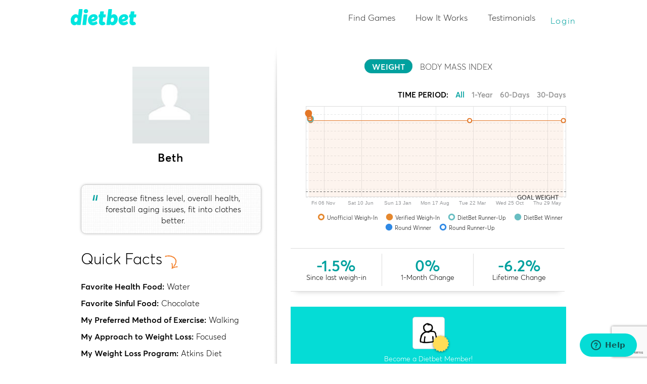

--- FILE ---
content_type: text/html; charset=UTF-8
request_url: https://www.dietbet.com/player-profile/53908
body_size: 97741
content:
<!DOCTYPE html PUBLIC "-//W3C//DTD XHTML 1.0 Strict//EN" "http://www.w3.org/TR/xhtml1/DTD/xhtml1-strict.dtd">

<head>
<meta http-equiv="content-type" content="text/html;charset=utf-8" />
<meta name="p:domain_verify" content="324c4e5f2c22f21effb29e7ea48056a1"/>
<title>DietBet | Beth's Profile</title>

<meta name="description" content="Have Fun. Lose Weight. Make Money. Join a game or start your own! DietBetting beats dieting alone." /><meta name="viewport" content="width=device-width" />
<!-- Google Tag Manager -->
<script>(function(w,d,s,l,i){w[l]=w[l]||[];w[l].push({'gtm.start':
new Date().getTime(),event:'gtm.js'});var f=d.getElementsByTagName(s)[0],
j=d.createElement(s),dl=l!='dataLayer'?'&l='+l:'';j.async=true;j.src=
'https://www.googletagmanager.com/gtm.js?id='+i+dl;f.parentNode.insertBefore(j,f);
})(window,document,'script','dataLayer','GTM-ML2MN5NL');</script>
<!-- End Google Tag Manager -->
    <script type="text/javascript" src="/js/combined/jquery-combined.js?f=351"></script>
<meta property="og:title" content="Lose weight the fun way."/>
<meta property="og:image" content="https://www.dietbet.com/images/facebook-thumbnails/fb-logo-final-v2.jpg"/>
<meta property="og:site_name" content="DietBet"/>
<meta property="og:site_url" content="https://www.dietbet.com"/>
<meta property="og:description" content="Join the weight-loss community where you get paid to meet your goals - and have fun doing it!"/>
<meta property="og:locale" content="en_US"/>
<meta property="article:publisher" content="DietBet"/>
<meta property="fb:app_id" content="130425623667620"/>
<meta name="apple-itunes-app" content="app-id=532353287, app-argument=dietbet://player-profile/53908"/>
<meta name="google-play-app" content="app-id=com.dietbet.app"/>
<meta name="robots" content="noindex,nofollow"/>
<link rel="canonical" href="https://www.dietbet.com/player-profile/53908"/>
<!--[if lt IE 9]><script src="/js/html5.js"></script><![endif]-->
<link type="text/css" href="/css/combined/game-style-combined.css?f=351" rel="stylesheet" />
<link type="text/css" href="//netdna.bootstrapcdn.com/font-awesome/4.1.0/css/font-awesome.min.css" rel="stylesheet" />
<link type="text/css" href="/css/player-profile.css?f=351" rel="stylesheet" />
<link rel="shortcut icon" href="/favicon.ico" type="image/x-icon" />
<script type="text/javascript">try{window['currentUser']=[]}catch(e){}
try{window['currentGame']={"id":"-1"}}catch(e){}
try{window['isMobileAppRequest']=false}catch(e){}
</script><script type="text/javascript">
window.urlFingerpint='351';
if (!("console" in window))
{
  window.console = {};
  var names = ["log", "debug", "info", "warn", "error", "assert", "dir", "dirxml", "group", "groupEnd", "time", "timeEnd", "count", "trace", "profile", "profileEnd"];
  for (var i = 0; i < names.length; ++i)
    window.console[names[i]] = function(){};
}
</script>
</head>
<body id="user-public-profile-page">
<!-- Google Tag Manager (noscript) -->
<noscript><iframe src="https://www.googletagmanager.com/ns.html?id=GTM-ML2MN5NL"
height="0" width="0" style="display:none;visibility:hidden"></iframe></noscript>
<!-- End Google Tag Manager (noscript) -->
      <nav id="top-nav" class="new-nav ">
  <div id="top-nav-content" class="clearfix">
  <a  class="left" id="header-logo" onclick="OpenPage(&#039;https://www.dietbet.com&#039;, false, [&quot;header&quot;,&quot;logo&quot;,&quot;home&quot;]); return false;" href="https://www.dietbet.com"></a><div id="navbar"><div id="header-nav" class="loged-out-nav">
<ul id="header-nav-left">
<li id="games-nav" class="dropdown-placeholder "><a  onclick="OpenPage(&#039;/games&#039;, false, [&quot;header&quot;,&quot;global-nav&quot;,&quot;public-games&quot;]); return false;" href="/games">Find Games</a><li id="games-how-it-works" class="dropdown-placeholder "><a  onclick="OpenPage(&#039;/kickstarter/how-it-works&#039;, false, [&quot;header&quot;,&quot;global-nav&quot;,&quot;kickstarter-how-it-works&quot;]); return false;" href="/kickstarter/how-it-works">How It Works</a><li id="testimonials-nav" class="dropdown-placeholder "><a  onclick="OpenPage(&#039;/testimonials&#039;, false, [&quot;header&quot;,&quot;global-nav&quot;,&quot;testimonials&quot;]); return false;" href="/testimonials">Testimonials</a></ul>
<div class="clear"></div>
</div>
  <div id="header-login-links">
<ul>
  <li><a href="#" id="link-log-in" onclick="window.FormUserLogin.openForm('last-game', '' ,null); return false;; return false;">Login</a></li>
</ul>
</div>
    </div>  </div>
  </nav>
  <div id="nav-placeholder"></div>
<div  id="game-page-content" class="page-block">
<div class="block-content">
<div id="user-public-profile-side">
<div  id="user-personal-details" class="borderless-block-transparent block-content">
<div class="borderless-block-transparent-header"><h2></h2></div>
<div class="borderless-block-transparent-content">
    <div class="profile-img-wrap"><img class="profile-image" src="/images/user-profile-thumb-large.jpg"></div><div class="user-name-wrap"><div id="user-name"><h2 class="user-name">Beth</h2></div></div><div  id="user-personal-statement" class="mb-post-replies-block top-left"><div class="arrow"></div><div class="quote">“</div><div class="statement-text">Increase fitness level, overall health, forestall aging issues, fit into clothes better.</div></div><div class="clear"></div><div class="clear"></div></div></div><div  id="user-profile-quick-facks" class="borderless-block-transparent">
<div class="borderless-block-transparent-header"><h2>Quick Facts</h2><div class="orange-arrow"></div></div>
<div class="borderless-block-transparent-content">
    <div id="user-favorites"><p><span class="title">Favorite Health Food:</span> <span class="value">Water</span></p><p><span class="title">Favorite Sinful Food:</span> <span class="value">Chocolate</span></p><p><span class="title">My Preferred Method of Exercise:</span> <span class="value">Walking</span></p><p><span class="title">My Approach to Weight Loss:</span> <span class="value">Focused</span></p><p><span class="title">My Weight Loss Program:</span> <span class="value">Atkins Diet</span></p><p><span class="title">My Diet Plan:</span> <span class="value">Paleo Diet</span></p><p><span class="title">Fitness/Exercise Apps:</span> <span class="value">MyFitnessPal, Caledos Runner</span></p><p><span class="title">Fitness Devices:</span> <span class="value">FitBit</span></p><p  data-tooltip-show="mouseover" data-tooltip-hide="mouseleave" data-tooltip-target="top center" data-tooltip-tip="bottom center" data-tooltip-theme="ui-tooltip-white-bubble " onmouseover="BuildTooltip(this, true); return false;" data-tooltip-text="Net Winnings = Total Winnings - Total Bets"><span class="title">DietBet Winnings:</span> <span class="value">$43.73</span></p></div><div class="clear"></div></div></div><div  id="user-played-games-wrap" class="borderless-block-transparent block-content">
<div class="borderless-block-transparent-header"><h2>DietBet Games</h2><div class="orange-arrow"></div></div>
<div class="borderless-block-transparent-content">
    <div id="user-played-games"><p><a  class="game-title" href="/games/63379">Summer Slim with Biggest Loser&#039;s JJ and Blake</a><span class="player-status"> (Runner-up)</span></p><p><a  class="game-title" href="/games/62004">Get Lean &amp; Make Green</a><span class="player-status"> (Winner)</span></p></div><div class="data-feed-pager" id="played-games-pager" style="display: none;" ><a id="played-games-pager-anchor" href="#" onclick="LoadMoreUsersPlayedGames(53908, 5); return false;">View More<span class="icon-blue-arrow down small"></span></a></div><div class="clear"></div></div></div><div  id="your-friends" class="borderless-block-transparent">
<div class="borderless-block-transparent-header"><h2>Friends (1)</h2></div>
<div class="borderless-block-transparent-content">
    <ul id="user-friends-list"><li><a class="profile-img-wrap round-white-border" href="/player-profile/368773"><span class="profile-img medium "><span  class="profile-img-bg" style="background-image: url(https://images.dietbet.net/files/players/profile-photos/368/368773_thumb_45466.jpg); background-size: cover;" title="Photo of Beth LF"></span></span></a></li></ul><div class="clear"></div>    <div class="data-feed-pager" id="user-friends-pager" style="display:none;">
      <a  id="user-friends-pager-anchor" style="display:none;" onclick="LoadMoreFriends(53908, 12); return false;" title="See More" href="#">See More<span class="icon-blue-arrow down small"></span></a>    </div>
    <div class="clear"></div></div></div></div>
<div id="user-public-profile-main">
  <div class="main-block-bgt">
    <div id="user-profile-statistics">
      <div id="graph-filter-options" class="blue-rounded-filters"><a  data-value="weight" data-title="Weight" title="Weight" class="filter-option selected" id="weight" onclick="return false;" href="#">WEIGHT</a><a  data-value="body-mass-index" data-title="Body Mass Index" title="Body Mass Index" class="filter-option" id="body-mass-index" onclick="return false;" href="#">BODY MASS INDEX</a></div><div class="time-period">
  TIME PERIOD:
  <span class="player-graph-time-period-links" id="player-graph-53908-time-period-links">
    <a data-days="0"  href="#" class="time-period-links active">All</a>
    <a data-days="365" href="#" class="time-period-links">1-Year</a>
    <a data-days="60" href="#" class="time-period-links">60-Days</a>
    <a data-days="30" href="#" class="time-period-links">30-Days</a>
  </span>
</div>
<div id="player-graph-53908" style="height: 221px; float: left; width: 100%; clear: both;"></div>
<script type="text/javascript">
$(document).ready(function()
{
  InitPlayerProfileWeighInGraph('player-graph-53908', 'player-graph-53908-time-period-links', 53908, {"xMin":"1421568000000","xMax":"1773020972000","yMin":60,"yMax":225,"data":[{"x":"1425196800000","y":212,"type":"approved","gameTitle":"","weights":[]},{"x":"1425801600000","y":208.6,"type":"unofficial","gameTitle":null,"weights":[210.5,208.2,207]},{"x":"1426402800000","y":205.8,"type":"unofficial","gameTitle":null,"weights":[206.2,205.4]},{"x":"1427007600000","y":202.4,"type":"unofficial","gameTitle":null,"weights":[201.2,203.6,202.4]},{"x":"1427612400000","y":201.9,"type":"unofficial","gameTitle":null,"weights":[202.2,201.6]},{"x":"1427785200000","y":201.8,"type":"winner","gameTitle":"Get Lean &amp; Make Green","weights":[]},{"x":"1428217200000","y":198.8,"type":"unofficial","gameTitle":"","weights":[]},{"x":"1642752000000","y":198.8,"type":"current","gameTitle":null,"weights":[]},{"x":"1769328000000","y":198.8,"type":"current","gameTitle":null,"weights":[]}],"yTickInterval":15,"xTickPositions":["1446768000000","1497052800000","1547337600000","1597622400000","1647907200000","1698192000000","1748476800000"],"goalWeight":["70"]}, true, false, 'lbs', false)});
</script>
<div class="clear"></div>
<div id="player-graph-53908-legend" class="player-graph-legend"><span class="unofficial-weigh-in graph-icon">Unofficial Weigh-In</span><span class="verified-weigh-in graph-icon">Verified Weigh-In</span><span class="runner-up graph-icon">DietBet Runner-Up</span><span class="winner graph-icon">DietBet Winner</span><span class="round-winner graph-icon">Round Winner</span><span class="round-loser graph-icon">Round Runner-Up</span></div><div id="weight-groups"><div class="user-weigh-loss-label "><span class="percentage">-1.5%</span> <span class="title">Since last weigh-in</span></div><div class="user-weigh-loss-label center"><span class="percentage">0%</span> <span class="title">1-Month Change</span></div><div class="user-weigh-loss-label "><span class="percentage">-6.2%</span> <span class="title">Lifetime Change</span></div></div>    </div>
    <div class="clear"></div>
  </div>
  <div class="main-block-bgc">
    <div id="weigh-in-graph" class="borderless-mobile-app-block membership-promotion"><div class="borderless-mobile-app-block-content"><div class="user-image-wrap">
            <div class="user-image" style="">
            <div class="membership-badge"></div>
            </div>
          </div><p>Become a Dietbet Member!</p><a  href="/get-membership" class=" btn-wrp btn-orange btn-flat-square btn-wrp btn-flat-square btn-outlined btn-teal btn-small btn-learn-more">Learn more about membership</a><div class="clear"></div></div></div><div id="user-profile-cheerboard-tabs" class="activity-filters-wrap"><div style="float: left;"><div class="filter-option-wrap"><a  data-value="53908" data-type="cheerboard" title="Cheerboard" class="filter-option " id="cheerboard" onclick="UserProfileCheerboardTabOnClick(this); return false;" href="#">Cheerboard</a></div><div class="filter-option-wrap last"><a  data-value="53908" data-type="activity" title="Activity" class="filter-option " id="activity" onclick="UserProfileCheerboardTabOnClick(this); return false;" href="#">Activity</a></div></div><div class="user-profile-social-links"><div class="btn-facebook-like">
  <div  class="fb-like" data-href="https://www.dietbet.com/player-profile/53908" data-send="false" data-layout="button_count" data-width="450" data-show-faces="false" data-font="verdana"></div>
</div>
  <div class="btn-retweet">
  <a  href="https://twitter.com/dietbet" class="twitter-share-button" data-url="https://www.dietbet.com/player-profile/53908" data-text="Check out Beth on @DietBet. Send him cheers of encouragement!" data-show-count="true" data-via="DietBet" data-related="DietBet" data-show-screen-name="false" data-lang="en">Tweet</a>
  <script>!function(d,s,id){var js,fjs=d.getElementsByTagName(s)[0];if(!d.getElementById(id)){js=d.createElement(s);js.id=id;js.src="//platform.twitter.com/widgets.js";fjs.parentNode.insertBefore(js,fjs);}}(document,"script","twitter-wjs");</script>
</div>
  <div class="btn-pinit-like">
  <a href="//pinterest.com/pin/create/button/?url=https%3A%2F%2Fwww.dietbet.com%2Fplayer-profile%2F53908&amp;media=https%3A%2F%2Fwww.dietbet.com%2Fimages%2Ffacebook-thumbnails%2Fmoney-scale.jpg&amp;description=Have%20Fun.%20Lose%20Weight.%20Make%20Money.%20Join%20a%20game%20or%20start%20your%20own%21%20DietBetting%20beats%20dieting%20alone." class="pin-it-button" count-layout="horizontal"><img border="0" src="//assets.pinterest.com/images/PinExt.png" title="Pin It" /></a>
</div>
  </div><div class="clear"></div></div><div class="clear"></div>
<div id="profile-blog-posts-feed" class="mb-block mb-blog-posts">
<div style="display: none;" class="mb-post-reply-dummy-form"><form  name="formBlogPostReply_MB_POST_ID" action="" method="POST" enctype="multipart/form-data" autocomplete="off" id="formBlogPostReply_MB_POST_ID" class="form form-new-flex form-mb-post-reply"><div class="generic-error-container"></div>
<div  id="formBlogPostReply_MB_POST_ID_group_default" class="element-group">

<input  name="blogPostId" type="hidden" id="formBlogPostReply_MB_POST_ID_blogPostId" value="MB_POST_ID"/><div  name="profile-img" id="formBlogPostReply_MB_POST_ID_profile-img" class="photo-field field-html"><div class="mb-post-thumb mb-pp-thumb"><span class="profile-img-wrap square-no-border big"><span class="profile-img big "></span></span></div><div class="clear"></div></div><div id="formBlogPostReply_MB_POST_ID_message_field" class="message-field form-field"><div class="field-data"><textarea  name="message" placeholder="Add a comment..." id="formBlogPostReply_MB_POST_ID_message" class="textarea"></textarea><div class="field-errors"></div></div></div><input  type="submit" value="Post" id="formBlogPostReply_MB_POST_ID_submit" class="form-submit btn-primary btn-wrp btn-gray btn-flat-square  submit-button-wrp"/><div class="clear"></div>
</div>
</form><div class="clear"></div><script type="text/javascript">$(document).ready(function(){window["formBlogPostReply_MB_POST_ID"] = new Forms.AjaxFormDietbet("formBlogPostReply_MB_POST_ID",{"urlGetData":"","urlSaveData":"\/api\/community-post\/BlogPost.php?action=reply&feed=profile-blog-post-feed&renderHtml=1","elements":{"blogPostId":{"name":"blogPostId","type":"FormElementHidden"},"profile-img":{"name":"profile-img","type":"FormElementCustomHtml"},"message":{"name":"message","type":"FormElementTextarea"}}});
});</script></div><div class="mb-posts">
<div id="mb-bp-9445" class="mb-post " data-mbp-id="9445">
<div class="mb-post-content">
<div class="mb-post-thumb square-thumb"><a href="/community/posts/general/9445-stress"><img class="thumb-img" src="/images/blog-post/default-featured-image.jpg"></a></div><div class="mb-post-text-block">
<div class="mb-post-title"><a  class="h4" href="/community/posts/general/9445-stress">stress</a></div><div class="mb-post-text">by <a  class="directory-post-author" href="/player-profile/53908">Beth</a> - <span class="mb-post-time"><span>04/03/2015 9:13PM</span></span><p class="mb-post-text"> fully realized that I would eat more when stressed out and I would make worse food choices. What I ... <a  href="/community/posts/general/9445-stress">Read More &rsaquo;</a></p></div></div>
<div  style="display: none;" class="mb-post-replies-block top-left"><div class="arrow"></div><div style="display: block;"  class="mb-post-likes">
  <div class="visible-likes"><p><a href="/player-profile/357705">Mish_Get_It_2gether G.</a> and <a href="/player-profile/384922">Michelle R.</a> like this blog post.</p></div>
  <div class="all-likes" style="display:none;"><p class="players-list"></p></div>
</div>
    <div style="display:none;" class="mb-post-replies"><div class="mb-post-replies-list" data-limit="2"><div class="clear"></div></div></div></div><div class="clear"></div></div>
<div class="mb-post-separator"></div>
</div>
<div id="mb-bp-9306" class="mb-post " data-mbp-id="9306">
<div class="mb-post-content">
<div class="mb-post-thumb square-thumb"><a href="/community/posts/general/9306-so-excited"><img class="thumb-img" src="/images/blog-post/default-featured-image.jpg"></a></div><div class="mb-post-text-block">
<div class="mb-post-title"><a  class="h4" href="/community/posts/general/9306-so-excited">so excited</a></div><div class="mb-post-text">by <a  class="directory-post-author" href="/player-profile/53908">Beth</a> - <span class="mb-post-time"><span>03/30/2015 9:58AM</span></span><p class="mb-post-text">I am so excited. I met my goal, this was a great motivation for me but I didn't feel a bad type of p... <a  href="/community/posts/general/9306-so-excited">Read More &rsaquo;</a></p></div></div>
<div  style="display: block;" class="mb-post-replies-block top-left"><div class="arrow"></div><div style="display: block;"  class="mb-post-likes">
  <div class="visible-likes"><p><a href="/player-profile/376112">Yale</a> and <a href="/player-profile/368773">Beth LF</a> like this blog post.</p></div>
  <div class="all-likes" style="display:none;"><p class="players-list"></p></div>
</div>
    <div  class="mb-post-replies"><div class="mb-post-replies-list" data-limit="2"><div id="mb-bp-_bpc_17097" class="mb-post-reply" data-mbp-id="_bpc_17097">
<div class="mb-post-thumb mb-pp-thumb "><a class="profile-img-wrap square-no-border big" href="/player-profile/127724"><span class="profile-img big "><span  class="profile-img-bg" style="background-image: url(https://images.dietbet.net/files-b2/players/profile-photos/127/127724_bigthumb_20901.jpg); background-size: cover;" title="Photo of ParoGirl"></span></span></a></div><div class="mb-post-reply-content">
  <p class="mb-post-title"><a href="/player-profile/127724">ParoGirl</a></p><span class="mb-post-text">This is so awesome and encouraging! It is so fun to DietBet and LOSE BIG!</span></div>
</div>
    <div class="clear"></div></div></div></div><div class="clear"></div></div>
<div class="mb-post-separator"></div>
</div>
<div id="mb-bp-9226" class="mb-post " data-mbp-id="9226">
<div class="mb-post-content">
<div class="mb-post-thumb square-thumb"><a href="/community/posts/general/9226-tracking-and-asking"><img class="thumb-img" src="/images/blog-post/default-featured-image.jpg"></a></div><div class="mb-post-text-block">
<div class="mb-post-title"><a  class="h4" href="/community/posts/general/9226-tracking-and-asking">tracking</a></div><div class="mb-post-text">by <a  class="directory-post-author" href="/player-profile/53908">Beth</a> - <span class="mb-post-time"><span>03/26/2015 7:45PM</span></span><p class="mb-post-text">I started tracking my food. Wow, I was eating a lot of crap, but not enough food at meals to satiate... <a  href="/community/posts/general/9226-tracking-and-asking">Read More &rsaquo;</a></p></div></div>
<div  style="display: none;" class="mb-post-replies-block top-left"><div class="arrow"></div><div style="display: none;"  class="mb-post-likes">
  <div class="visible-likes"><p></p></div>
  <div class="all-likes" style="display:none;"><p class="players-list"></p></div>
</div>
    <div style="display:none;" class="mb-post-replies"><div class="mb-post-replies-list" data-limit="2"><div class="clear"></div></div></div></div><div class="clear"></div></div>
<div class="mb-post-separator"></div>
</div>
<div id="mb-bp-9075" class="mb-post " data-mbp-id="9075">
<div class="mb-post-content">
<div class="mb-post-thumb square-thumb"><a href="/community/posts/general/9075-learning-still"><img class="thumb-img" src="/images/blog-post/default-featured-image.jpg"></a></div><div class="mb-post-text-block">
<div class="mb-post-title"><a  class="h4" href="/community/posts/general/9075-learning-still">learning still...</a></div><div class="mb-post-text">by <a  class="directory-post-author" href="/player-profile/53908">Beth</a> - <span class="mb-post-time"><span>03/20/2015 7:36PM</span></span><p class="mb-post-text">I had a soda today. But the victory was I didn't say well I blew it, might as well have 4 more and r... <a  href="/community/posts/general/9075-learning-still">Read More &rsaquo;</a></p></div></div>
<div  style="display: none;" class="mb-post-replies-block top-left"><div class="arrow"></div><div style="display: none;"  class="mb-post-likes">
  <div class="visible-likes"><p></p></div>
  <div class="all-likes" style="display:none;"><p class="players-list"></p></div>
</div>
    <div style="display:none;" class="mb-post-replies"><div class="mb-post-replies-list" data-limit="2"><div class="clear"></div></div></div></div><div class="clear"></div></div>
<div class="mb-post-separator"></div>
</div>
<div id="mb-bp-8938" class="mb-post " data-mbp-id="8938">
<div class="mb-post-content">
<div class="mb-post-thumb square-thumb"><a href="/community/posts/general/8938-no-soda"><img class="thumb-img" src="/images/blog-post/default-featured-image.jpg"></a></div><div class="mb-post-text-block">
<div class="mb-post-title"><a  class="h4" href="/community/posts/general/8938-no-soda">no soda</a></div><div class="mb-post-text">by <a  class="directory-post-author" href="/player-profile/53908">Beth</a> - <span class="mb-post-time"><span>03/16/2015 8:22PM</span></span><p class="mb-post-text">no soda makes a huge difference in weight loss. I just need to make no soda my habit. <a  href="/community/posts/general/8938-no-soda">Read More &rsaquo;</a></p></div></div>
<div  style="display: block;" class="mb-post-replies-block top-left"><div class="arrow"></div><div style="display: block;"  class="mb-post-likes">
  <div class="visible-likes"><p><a href="/player-profile/376112">Yale</a> likes this blog post.</p></div>
  <div class="all-likes" style="display:none;"><p class="players-list"></p></div>
</div>
    <div  class="mb-post-replies"><div class="mb-post-replies-list" data-limit="2"><div id="mb-bp-_bpc_16289" class="mb-post-reply" data-mbp-id="_bpc_16289">
<div class="mb-post-thumb mb-pp-thumb "><a class="profile-img-wrap square-no-border big" href="/player-profile/333112"><span class="profile-img big "><span  class="profile-img-bg" style="background-image: url(https://images.dietbet.net/files/players/profile-photos/333/333112_bigthumb_cropped_44313.jpg); background-size: cover;" title="Photo of KT"></span></span></a></div><div class="mb-post-reply-content">
  <p class="mb-post-title"><a href="/player-profile/333112">KT</a></p><span class="mb-post-text">I have not had a soda in over two years...it was hard but everything about me felt better once I kicked it.  Good luck!!</span></div>
</div>
    <div id="mb-bp-_bpc_16432" class="mb-post-reply" data-mbp-id="_bpc_16432">
<div class="mb-post-thumb mb-pp-thumb "><a class="profile-img-wrap square-no-border big" href="/player-profile/53908"><span class="profile-img big "></span></a></div><div class="mb-post-reply-content">
  <p class="mb-post-title"><a href="/player-profile/53908">Beth</a></p><span class="mb-post-text">Thanks KT. I will need the luck. It is a tough one for.</span></div>
</div>
    <div class="clear"></div></div></div></div><div class="clear"></div></div>
<div class="mb-post-separator"></div>
</div>
<div id="mb-bp-8664" class="mb-post " data-mbp-id="8664">
<div class="mb-post-content">
<div class="mb-post-thumb square-thumb"><a href="/community/posts/general/8664-seriously-now-i-want-a-few-pop"><img class="thumb-img" src="/images/blog-post/default-featured-image.jpg"></a></div><div class="mb-post-text-block">
<div class="mb-post-title"><a  class="h4" href="/community/posts/general/8664-seriously-now-i-want-a-few-pop">Seriously now.... I want a (few) pops</a></div><div class="mb-post-text">by <a  class="directory-post-author" href="/player-profile/53908">Beth</a> - <span class="mb-post-time"><span>03/09/2015 5:58AM</span></span><p class="mb-post-text">I have three young kids, one is sick, one is going through night terrors/nightmare phase, and the th... <a  href="/community/posts/general/8664-seriously-now-i-want-a-few-pop">Read More &rsaquo;</a></p></div></div>
<div  style="display: block;" class="mb-post-replies-block top-left"><div class="arrow"></div><div style="display: none;"  class="mb-post-likes">
  <div class="visible-likes"><p></p></div>
  <div class="all-likes" style="display:none;"><p class="players-list"></p></div>
</div>
    <div  class="mb-post-replies"><div class="mb-post-replies-list" data-limit="2"><div id="mb-bp-_bpc_16000" class="mb-post-reply" data-mbp-id="_bpc_16000">
<div class="mb-post-thumb mb-pp-thumb "><a class="profile-img-wrap square-no-border big" href="/player-profile/39424"><span class="profile-img big "></span></a></div><div class="mb-post-reply-content">
  <p class="mb-post-title"><a href="/player-profile/39424">Skin n Bones</a></p><span class="mb-post-text">You do deserve a treat to keep you going.  However, that treat needs to be anything other than food.  Choose wisely.</span></div>
</div>
    <div class="clear"></div></div></div></div><div class="clear"></div></div>
<div class="mb-post-separator"></div>
</div>
<div id="mb-bp-8579" class="mb-post " data-mbp-id="8579">
<div class="mb-post-content">
<div class="mb-post-thumb square-thumb"><a href="/community/posts/general/8579-good-bye-soda-pop"><img class="thumb-img" src="/images/blog-post/default-featured-image.jpg"></a></div><div class="mb-post-text-block">
<div class="mb-post-title"><a  class="h4" href="/community/posts/general/8579-good-bye-soda-pop">Good bye soda pop....</a></div><div class="mb-post-text">by <a  class="directory-post-author" href="/player-profile/53908">Beth</a> - <span class="mb-post-time"><span>03/06/2015 1:46PM</span></span><p class="mb-post-text">I love pop. I love diet pop. I realize it is HORRIBLE for me. And with cutting WAY back this week I ... <a  href="/community/posts/general/8579-good-bye-soda-pop">Read More &rsaquo;</a></p></div></div>
<div  style="display: block;" class="mb-post-replies-block top-left"><div class="arrow"></div><div style="display: block;"  class="mb-post-likes">
  <div class="visible-likes"><p><a href="/player-profile/368773">Beth LF</a> likes this blog post.</p></div>
  <div class="all-likes" style="display:none;"><p class="players-list"></p></div>
</div>
    <div  class="mb-post-replies"><div class="mb-post-replies-list" data-limit="2"><div id="mb-bp-_bpc_15677" class="mb-post-reply" data-mbp-id="_bpc_15677">
<div class="mb-post-thumb mb-pp-thumb "><a class="profile-img-wrap square-no-border big" href="/player-profile/368773"><span class="profile-img big "><span  class="profile-img-bg" style="background-image: url(https://images.dietbet.net/files/players/profile-photos/368/368773_bigthumb_45466.jpg); background-size: cover;" title="Photo of Beth LF"></span></span></a></div><div class="mb-post-reply-content">
  <p class="mb-post-title"><a href="/player-profile/368773">Beth LF</a></p><span class="mb-post-text">We are both at a 2.4% decrease for the week! Yay us!</span></div>
</div>
    <div class="clear"></div></div></div></div><div class="clear"></div></div>
<div class="mb-post-separator"></div>
</div>
<div id="mb-bp-8338" class="mb-post " data-mbp-id="8338">
<div class="mb-post-content">
<div class="mb-post-thumb square-thumb"><a href="/community/posts/general/8338-fit-bit"><img class="thumb-img" src="/images/blog-post/default-featured-image.jpg"></a></div><div class="mb-post-text-block">
<div class="mb-post-title"><a  class="h4" href="/community/posts/general/8338-fit-bit">Fit Bit!</a></div><div class="mb-post-text">by <a  class="directory-post-author" href="/player-profile/53908">Beth</a> - <span class="mb-post-time"><span>02/27/2015 7:30PM</span></span><p class="mb-post-text">My sister just sent me a Fit Bit in support of my diet bet! I am super excited. <a  href="/community/posts/general/8338-fit-bit">Read More &rsaquo;</a></p></div></div>
<div  style="display: none;" class="mb-post-replies-block top-left"><div class="arrow"></div><div style="display: none;"  class="mb-post-likes">
  <div class="visible-likes"><p></p></div>
  <div class="all-likes" style="display:none;"><p class="players-list"></p></div>
</div>
    <div style="display:none;" class="mb-post-replies"><div class="mb-post-replies-list" data-limit="2"><div class="clear"></div></div></div></div><div class="clear"></div></div>
<div class="mb-post-separator"></div>
</div>
<div id="mb-bp-8214" class="mb-post " data-mbp-id="8214">
<div class="mb-post-content">
<div class="mb-post-thumb square-thumb"><a href="/community/posts/general/8214-just-bet-on-myself"><img class="thumb-img" src="/images/blog-post/default-featured-image.jpg"></a></div><div class="mb-post-text-block">
<div class="mb-post-title"><a  class="h4" href="/community/posts/general/8214-just-bet-on-myself">Just bet on myself!</a></div><div class="mb-post-text">by <a  class="directory-post-author" href="/player-profile/53908">Beth</a> - <span class="mb-post-time"><span>02/24/2015 10:21AM</span></span><p class="mb-post-text">Three kids later I am far away from my ideal range. So here goes taking the steps back to fitness an... <a  href="/community/posts/general/8214-just-bet-on-myself">Read More &rsaquo;</a></p></div></div>
<div  style="display: none;" class="mb-post-replies-block top-left"><div class="arrow"></div><div style="display: block;"  class="mb-post-likes">
  <div class="visible-likes"><p><a href="/player-profile/250732">Tiffani N.</a> and <a href="/player-profile/333112">KT</a> like this blog post.</p></div>
  <div class="all-likes" style="display:none;"><p class="players-list"></p></div>
</div>
    <div style="display:none;" class="mb-post-replies"><div class="mb-post-replies-list" data-limit="2"><div class="clear"></div></div></div></div><div class="clear"></div></div>
<div class="mb-post-separator"></div>
</div>
</div>
  <div class="mb-view-more" style="display:none;">
    <span class="link" title="View more activities">View More<span class="icon-blue-arrow down small"></span></span>
  </div>
  <div class="mb-loading-anim" style="display:none;"><span class="loader"></span><span class="msg">Loading More</span></div>
</div>
<div id="user-profile-cheerboard" style="display:none;">
<div id="messageboard-profile-messages" class="mb-block">
  <div style="display: none;" class="mb-post-reply-dummy-form"><form  name="formProfileMessageReply_MB_POST_ID" action="" method="POST" enctype="multipart/form-data" autocomplete="off" id="formProfileMessageReply_MB_POST_ID" class="form form-new-flex form-mb-post-reply"><div class="generic-error-container"></div>
<div  id="formProfileMessageReply_MB_POST_ID_group_default" class="element-group">

<input  name="messageId" type="hidden" id="formProfileMessageReply_MB_POST_ID_messageId" value="MB_POST_ID"/><div  name="profile-img" id="formProfileMessageReply_MB_POST_ID_profile-img" class="photo-field field-html"><div class="mb-post-thumb mb-pp-thumb"><span class="profile-img-wrap square-no-border big"><span class="profile-img big "></span></span></div><div class="clear"></div></div><div id="formProfileMessageReply_MB_POST_ID_message_field" class="message-field form-field"><div class="field-data"><textarea  name="message" placeholder="Add a comment..." id="formProfileMessageReply_MB_POST_ID_message" class="textarea"></textarea><div class="field-errors"></div></div></div><div  name="photoReply" id="formProfileMessageReply_MB_POST_ID_photoReply" class="photo-reply-button field-html"><a  onclick="return false;" href="#"><i class="fa fa-camera"></i></a></div><input  type="submit" value="Post" id="formProfileMessageReply_MB_POST_ID_submit" class="form-submit btn-primary btn-wrp btn-gray btn-flat-square  submit-button-wrp"/><div class="clear"></div>
</div>

<div  id="formProfileMessageReply_MB_POST_ID_group_upload-images" style=";display:none;" class="post-images-activity element-group">

<div  name="image" id="formProfileMessageReply_MB_POST_ID_image" class="profile-photo-subform subform"><div  name="image_thumb" id="formProfileMessageReply_MB_POST_ID_image_thumb" class="thumb-wrap field-html"><p class="crop-text" style="display: none;">Drag the squares to adjust your image</p><div class="upload-photo-thumb"><img class="upload-photo-thumb-img" src="/images/avatarv3/dietbet-800px.png"><div class="field-errors"></div><div class="progressbar"></div><div class="progress-percentage"></div><div class="loading-animation"></div></div></div><div  name="image_btn-upload" id="formProfileMessageReply_MB_POST_ID_image_btn-upload" class="btn-upload-photo-wrap field-html"><div class="link btn-upload-photo">Change Photo</div></div><div id="formProfileMessageReply_MB_POST_ID_image_file_field" class="file-field form-field"><div class="field-data"><div class="field-errors"></div><input  name="image_file" type="file" accept="image/*" data-url="https://images.dietbet.net/api/UploadImageJQuery.php?imageField=image_file&amp;addWhitePadding=0&amp;orient=1" data-redirect-url="https://www.dietbet.com/api/UploadImageJQueryCallback.php?response=%s" id="formProfileMessageReply_MB_POST_ID_image_file" value="" class="jquery-file-upload file"></div></div><div  name="image_btnDelete" id="formProfileMessageReply_MB_POST_ID_image_btnDelete" class="btn-delete-photo-wrap btn-delete-v2 field-html"><div class="link btn-delete-photo-reply"><i class="fa fa-times-circle-o "></i></div></div><div  name="image_activity-file-upload-notes" id="formProfileMessageReply_MB_POST_ID_image_activity-file-upload-notes" class="activity-file-upload-notes field-html"><p class="activity-upload-notes">JPG or PNG, 10MB limit</p></div><input  name="image_src" type="hidden" id="formProfileMessageReply_MB_POST_ID_image_src" value=""/><input  name="image_srcUncropped" type="hidden" id="formProfileMessageReply_MB_POST_ID_image_srcUncropped" value=""/><input  name="image_thumbUncropped" type="hidden" id="formProfileMessageReply_MB_POST_ID_image_thumbUncropped" value=""/><div class="clear"></div></div><div class="clear"></div>
</div>
</form><div class="clear"></div><script type="text/javascript">$(document).ready(function(){window["formProfileMessageReply_MB_POST_ID"] = new Forms.AjaxFormDietbet("formProfileMessageReply_MB_POST_ID",{"urlGetData":"","urlSaveData":"\/api\/player\/ProfileMessage.php?action=reply&feed=profile-messages-feed&renderHtml=1","elements":{"messageId":{"name":"messageId","type":"FormElementHidden"},"profile-img":{"name":"profile-img","type":"FormElementCustomHtml"},"message":{"name":"message","type":"FormElementTextarea"},"photoReply":{"name":"photoReply","type":"FormElementCustomHtml"},"image":{"name":"image","type":"FormElementCropImage","elements":{"thumb":{"name":"thumb","type":"FormElementCustomHtml"},"btn-upload":{"name":"btn-upload","type":"FormElementCustomHtml"},"file":{"name":"file","type":"FormElementFile","showErrors":Forms.FormElementCropImage.file.showErrors,"clearErrors":Forms.FormElementCropImage.file.clearErrors},"btnDelete":{"name":"btnDelete","type":"FormElementCustomHtml"},"activity-file-upload-notes":{"name":"activity-file-upload-notes","type":"FormElementCustomHtml"},"src":{"name":"src","type":"FormElementHidden"},"srcUncropped":{"name":"srcUncropped","type":"FormElementHidden"},"thumbUncropped":{"name":"thumbUncropped","type":"FormElementHidden"}},"hasCrop":false,"defaultThumbImageUrl":"\/images\/user-profile-blank-img.jpg"}}});
});</script></div><form  name="formPostActivity" action="" method="POST" enctype="multipart/form-data" autocomplete="off" id="formPostActivity" class="form form-new-flex form-mb-post"><div class="generic-error-container"></div>
<div  id="formPostActivity_group_default" class="element-group">

<input  name="userId" type="hidden" id="formPostActivity_userId" value="53908"/><input  name="activityId" type="hidden" id="formPostActivity_activityId" value=""/><div id="formPostActivity_name_field" class="form-field"><div class="field-data"><div class="field-errors"></div><input  name="name" type="text" placeholder="Your name" id="formPostActivity_name" value="" class="textbox"/></div></div><div id="formPostActivity_mathCaptcha_field" class=" form-field"><span class="field-data"><div class="field-errors"></div><input  name="mathCaptcha" type="text" id="formPostActivity_mathCaptcha" placeholder="What is 3 + 7?" value="" class="textbox"/> <span class="field-help-text"><a  data-tooltip-show="mouseover" data-tooltip-hide="mouseleave" data-tooltip-target="top center" data-tooltip-tip="bottom center" data-tooltip-theme="ui-tooltip-white-bubble " onmouseover="
function _setAnchorDataTooltipText(el)
{
  var $this = $(el);
  var captchaValue = $(&quot;#formPostProfileMessage_mathCaptcha&quot;).attr(&quot;placeholder&quot;);
  var textAttr = $this.attr(&quot;data-tooltip-text&quot;);
  if (!textAttr)
    $this.attr(&quot;data-tooltip-text&quot;, &quot;&lt;p&gt;Please answer the question. &quot; + captchaValue + &quot;&lt;/p&gt;&quot;);
}
_setAnchorDataTooltipText(this);
BuildTooltip(this, true); return false;" class=" help" onclick="return false;" href="#">?</a></span></span></div><div id="formPostActivity_email_field" class=" form-field"><span class="field-data"><div class="field-errors"></div><input  name="email" type="text" placeholder="Your Email Address" id="formPostActivity_email" value="" class="textbox"/> <span class="field-help-text"><a  data-tooltip-show="mouseover" data-tooltip-hide="mouseleave" data-tooltip-target="top center" data-tooltip-tip="bottom center" data-tooltip-theme="ui-tooltip-white-bubble " onmouseover="BuildTooltip(this, true); return false;" data-tooltip-text="&lt;p&gt;Enter your email address here.&lt;br/&gt; ex: hello@dietbet.com&lt;/p&gt;" class=" help" onclick="return false;" href="#">?</a></span></span></div><div  name="headerButtons" id="formPostActivity_headerButtons" class="field-html"><a class="activity-btn orange comment disabled"><i class="fa fa-comments"></i> Comment</a></div><div id="formPostActivity_message_field" class="form-field"><div class="field-data"><div class="field-errors"></div><textarea  name="message" placeholder="Leave some words of encouragement for Beth..." id="formPostActivity_message" class="textarea"></textarea></div></div><div class="clear"></div>
</div>

<div  id="formPostActivity_group_is_sticky" class="is-sticky textarea-bottom-block element-group">

<input  type="submit" value="Post" id="formPostActivity_submit" class="form-submit btn-primary btn-wrp btn-orange btn-flat-square right move-up submit-button-wrp"/><div class="clear"></div>
</div>

<div  id="formPostActivity_group_upload-images" style=";display:none;" class="post-images-activity element-group">

<div  name="image" id="formPostActivity_image" class="profile-photo-subform subform"><div  name="image_thumb" id="formPostActivity_image_thumb" class="thumb-wrap field-html"><p class="crop-text" style="display: none;">Drag the squares to adjust your image</p><div class="upload-photo-thumb"><img class="upload-photo-thumb-img" src="/images/avatarv3/dietbet-800px.png"><div class="field-errors"></div><div class="progressbar"></div><div class="progress-percentage"></div><div class="loading-animation"></div></div></div><div  name="image_btn-upload" id="formPostActivity_image_btn-upload" class="btn-upload-photo-wrap field-html"><div class="link btn-upload-photo">Change Photo</div></div><div id="formPostActivity_image_file_field" class="file-field form-field"><div class="field-data"><div class="field-errors"></div><input  name="image_file" type="file" accept="image/*" data-url="https://images.dietbet.net/api/UploadImageJQuery.php?imageField=image_file&amp;addWhitePadding=0&amp;orient=1" data-redirect-url="https://www.dietbet.com/api/UploadImageJQueryCallback.php?response=%s" id="formPostActivity_image_file" value="" class="jquery-file-upload file"></div></div><div  name="image_btnDelete" id="formPostActivity_image_btnDelete" class="btn-delete-photo-wrap btn-delete-v2 field-html"><div class="link btn-delete-photo"><i class="fa fa-times-circle "></i> Remove Photo</div></div><div  name="image_activity-file-upload-notes" id="formPostActivity_image_activity-file-upload-notes" class="activity-file-upload-notes field-html"><p class="activity-upload-notes">JPG or PNG, 10MB limit</p></div><input  name="image_src" type="hidden" id="formPostActivity_image_src" value=""/><input  name="image_srcUncropped" type="hidden" id="formPostActivity_image_srcUncropped" value=""/><input  name="image_thumbUncropped" type="hidden" id="formPostActivity_image_thumbUncropped" value=""/><div class="clear"></div></div><div  name="activity-file-upload-notes" id="formPostActivity_activity-file-upload-notes" class="activity-file-upload-notes field-html"><br><br><p>A photo uploaded here will be visible to all players and is not a official weigh-in photo.</p></div><div class="clear"></div>
</div>
</form><div class="clear"></div><div class="mb-posts">
  </div>  <div class="mb-view-more" style="display:none;">
    <span class="link" title="View more messages">View More<span class="icon-blue-arrow down small"></span></span>
  </div>
  <div class="mb-loading-anim" style="display:none;"><span class="loader"></span><span class="msg">Loading More</span></div>
</div>
</div>
    <div class="clear"></div>
<div id="profile-activities-feed" class="mb-block">
<div style="display: none;" class="mb-post-reply-dummy-form"><form  name="formPlayerActivityReply_MB_POST_ID" action="" method="POST" enctype="multipart/form-data" autocomplete="off" id="formPlayerActivityReply_MB_POST_ID" class="form border-box-form form-new-flex form-mb-post-reply"><div class="generic-error-container"></div>
<div  id="formPlayerActivityReply_MB_POST_ID_group_default" class="element-group">

<input  name="gameId" type="hidden" id="formPlayerActivityReply_MB_POST_ID_gameId" value="-1"/><input  name="playerId" type="hidden" id="formPlayerActivityReply_MB_POST_ID_playerId" value=""/><input  name="activityId" type="hidden" id="formPlayerActivityReply_MB_POST_ID_activityId" value="MB_POST_ID"/><div  name="profile-img" id="formPlayerActivityReply_MB_POST_ID_profile-img" class="photo-field field-html"><div class="mb-post-thumb mb-pp-thumb"><span class="profile-img-wrap square-no-border medium"><span class="profile-img medium "></span></span></div><div class="clear"></div></div><div id="formPlayerActivityReply_MB_POST_ID_message_field" class="message-field form-field"><div class="field-data"><textarea  name="message" placeholder="Add a comment..." id="formPlayerActivityReply_MB_POST_ID_message" class="textarea"></textarea><div class="field-errors"></div></div></div><div  name="photoReply" id="formPlayerActivityReply_MB_POST_ID_photoReply" class="photo-reply-button field-html"><a  onclick="return false;" href="#"><i class="fa fa-camera"></i></a></div><input  type="submit" value="Post" id="formPlayerActivityReply_MB_POST_ID_submit" class="form-submit btn-primary btn-wrp btn-gray btn-flat-square right submit-button-wrp"/><div class="clear"></div>
</div>

<div  id="formPlayerActivityReply_MB_POST_ID_group_upload-images" style=";display:none;" class="post-images-activity element-group">

<div  name="image" id="formPlayerActivityReply_MB_POST_ID_image" class="profile-photo-subform subform"><div  name="image_thumb" id="formPlayerActivityReply_MB_POST_ID_image_thumb" class="thumb-wrap field-html"><p class="crop-text" style="display: none;">Drag the squares to adjust your image</p><div class="upload-photo-thumb"><img class="upload-photo-thumb-img" src="/images/avatarv3/dietbet-800px.png"><div class="field-errors"></div><div class="progressbar"></div><div class="progress-percentage"></div><div class="loading-animation"></div></div></div><div  name="image_btn-upload" id="formPlayerActivityReply_MB_POST_ID_image_btn-upload" class="btn-upload-photo-wrap field-html"><div class="link btn-upload-photo">Change Photo</div></div><div id="formPlayerActivityReply_MB_POST_ID_image_file_field" class="file-field form-field"><div class="field-data"><div class="field-errors"></div><input  name="image_file" type="file" accept="image/*" data-url="https://images.dietbet.net/api/UploadImageJQuery.php?imageField=image_file&amp;addWhitePadding=0&amp;orient=1" data-redirect-url="https://www.dietbet.com/api/UploadImageJQueryCallback.php?response=%s" id="formPlayerActivityReply_MB_POST_ID_image_file" value="" class="jquery-file-upload file"></div></div><div  name="image_btnDelete" id="formPlayerActivityReply_MB_POST_ID_image_btnDelete" class="btn-delete-photo-wrap btn-delete-v2 field-html"><div class="link btn-delete-photo-reply"><i class="fa fa-times-circle-o "></i></div></div><div  name="image_activity-file-upload-notes" id="formPlayerActivityReply_MB_POST_ID_image_activity-file-upload-notes" class="activity-file-upload-notes field-html"><p class="activity-upload-notes">JPG or PNG, 10MB limit</p></div><input  name="image_src" type="hidden" id="formPlayerActivityReply_MB_POST_ID_image_src" value=""/><input  name="image_srcUncropped" type="hidden" id="formPlayerActivityReply_MB_POST_ID_image_srcUncropped" value=""/><input  name="image_thumbUncropped" type="hidden" id="formPlayerActivityReply_MB_POST_ID_image_thumbUncropped" value=""/><div class="clear"></div></div><div class="clear"></div>
</div>
</form><div class="clear"></div><script type="text/javascript">$(document).ready(function(){window["formPlayerActivityReply_MB_POST_ID"] = new Forms.AjaxFormDietbet("formPlayerActivityReply_MB_POST_ID",{"urlGetData":"","urlSaveData":"\/api\/player\/Activity.php?action=reply&feed=profile-activities-feed&renderHtml=1","elements":{"gameId":{"name":"gameId","type":"FormElementHidden"},"playerId":{"name":"playerId","type":"FormElementHidden"},"activityId":{"name":"activityId","type":"FormElementHidden"},"profile-img":{"name":"profile-img","type":"FormElementCustomHtml"},"message":{"name":"message","type":"FormElementTextarea"},"photoReply":{"name":"photoReply","type":"FormElementCustomHtml"},"image":{"name":"image","type":"FormElementCropImage","elements":{"thumb":{"name":"thumb","type":"FormElementCustomHtml"},"btn-upload":{"name":"btn-upload","type":"FormElementCustomHtml"},"file":{"name":"file","type":"FormElementFile","showErrors":Forms.FormElementCropImage.file.showErrors,"clearErrors":Forms.FormElementCropImage.file.clearErrors},"btnDelete":{"name":"btnDelete","type":"FormElementCustomHtml"},"activity-file-upload-notes":{"name":"activity-file-upload-notes","type":"FormElementCustomHtml"},"src":{"name":"src","type":"FormElementHidden"},"srcUncropped":{"name":"srcUncropped","type":"FormElementHidden"},"thumbUncropped":{"name":"thumbUncropped","type":"FormElementHidden"}},"hasCrop":false,"defaultThumbImageUrl":"\/images\/user-profile-blank-img.jpg"}}});
});</script></div><div class="mb-posts">
  </div>
  <div class="mb-view-more" style="display:none;">
    <span class="link" title="View more activities">View More<span class="icon-blue-arrow down small"></span></span>
  </div>
  <div class="mb-loading-anim" style="display:none;"><span class="loader"></span><span class="msg">Loading More</span></div>
</div>
      <div class="clear"></div>
  </div>
  <div class="main-block-bgb"></div>
</div>
<div class="clear"></div>

<div class="clear"></div>
</div>
</div>
<div class="clear"></div>
<div id="footer">
<div  id="press-section" class="page-block">
<div class="block-content">
<h2>People are talking</h2>
<ul>
  <li><a  id="press-today" class="press-logo" target="_blank" onclick="TrackSyncGAEvent([&quot;Press&quot;,&quot;ViewPress&quot;]); return &quot;&quot;;" href="/about/news?articleId=36"></a></li>
  <li><a  id="press-wsj" class="press-logo" target="_blank" onclick="TrackSyncGAEvent([&quot;Press&quot;,&quot;ViewPress&quot;]); return &quot;&quot;;" href="/about/news?articleId=39"></a></li>
  <li><a  id="press-abc" class="press-logo" target="_blank" onclick="TrackSyncGAEvent([&quot;Press&quot;,&quot;ViewPress&quot;]); return &quot;&quot;;" href="/about/news?articleId=18"></a></li>
  <li><a  id="press-us-weekly" class="press-logo" target="_blank" onclick="TrackSyncGAEvent([&quot;Press&quot;,&quot;ViewPress&quot;]); return &quot;&quot;;" href="/about/news?articleId=55"></a></li>
  <li class="last"><a  id="press-ny-times" class="press-logo" target="_blank" onclick="TrackSyncGAEvent([&quot;Press&quot;,&quot;ViewPress&quot;]); return &quot;&quot;;" href="/about/news?articleId=1"></a></li>
</ul>
  
<div class="clear"></div>
</div>
</div>
<div class="clear"></div>

<div  id="footer-bottom" class="page-block">
<div class="block-content">
<div id="mobile-apps">
  <h3>DietBet on the go!</h3>
  <p>Download our mobile app</p>
    <ul>
    <li><a  target="_blank" onclick="TrackSyncGAEvent([&quot;Footer&quot;,&quot;DownloadMobile&quot;,&quot;iOS&quot;]); return &quot;&quot;;" href="http://itunes.apple.com/us/app/dietbet-lose-weight.-make/id532353287?ls=1&amp;mt=8" class=" btn-wrp btn-square btn-flat btn-inverse btn-dark-teal btn-mobile-app-link"><i class="fa fa-apple"></i> iOS</a></li>
    <li><a  target="_blank" onclick="TrackSyncGAEvent([&quot;Footer&quot;,&quot;DownloadMobile&quot;,&quot;Android&quot;]); return &quot;&quot;;" href="https://play.google.com/store/apps/details?id=com.dietbet.app&amp;referrer=utm_source%3Ddirect-load%26utm_medium%3Ddirect-load%26ad_click_date%3D2026-01-25%252018%253A49%253A32" class=" btn-wrp btn-square btn-flat btn-inverse btn-dark-teal btn-mobile-app-link"><i class="fa fa-android"></i> Android</a></li>
  </ul>
</div>
<div id="footer-navigation">
  <ul>
    <li><a  title="Privacy" target="" onclick="" href="/privacy">Privacy</a></li><li><a  title=" Facebook" target="_blank" onclick="" href="https://www.facebook.com/Dietbet"><i class="fa fa-facebook-square"></i> Facebook</a></li><li><a  title="Terms of Use" target="" onclick="" href="/terms">Terms of Use</a></li><li><a  title=" Twitter" target="_blank" onclick="" href="https://twitter.com/dietbet"><i class="fa fa-twitter-square"></i> Twitter</a></li><li><a  title="How It Works" target="" onclick="" href="/kickstarter/how-it-works">How It Works</a></li><li><a  title=" Instagram" target="_blank" onclick="" href="https://instagram.com/Dietbet"><i class="fa fa-instagram"></i> Instagram</a></li><li><a  title="Rules" target="" onclick="" href="/kickstarter/rules">Rules</a></li><li><a  title="FAQ" target="" onclick="" href="/faq">FAQ</a></li><li><a  title="" target="" onclick="" href=""></a></li><li><a  title="Create Game" target="" onclick="window.FormUserLogin.openForm(null, &#039;https://www.dietbet.com/create-game&#039;); return false;" href="#">Create Game</a></li>  </ul>
</div>
<div id="footer-social-block">
  <div id="footer-social-links"><div class="btn-facebook-like">
  <div  class="fb-like" data-href="https://www.facebook.com/Dietbet" data-send="false" data-layout="button_count" data-width="450" data-show-faces="false" data-font="verdana"></div>
</div>
  <div class="btn-follow">
  <a  href="https://twitter.com/dietbet" class="twitter-follow-button" data-show-count="false" data-show-screen-name="false" data-lang="en">Tweet</a>
  <script>!function(d,s,id){var js,fjs=d.getElementsByTagName(s)[0],p=/^http:/.test(d.location)?'http':'https';if(!d.getElementById(id)){js=d.createElement(s);js.id=id;js.src=p+'://platform.twitter.com/widgets.js';fjs.parentNode.insertBefore(js,fjs);}}(document, 'script', 'twitter-wjs');</script>
</div>
  </div>  <p>
    &copy; 2026 DietBet  </p>
</div>
  
<div class="clear"></div>
</div>
</div>
<div class="clear"></div>
</div><script type="text/javascript" src="/js/combined/jquery-plugins-combined.js?f=351"></script>
<script type="text/javascript" src="/js/combined/forms-combined.js?f=351"></script>
<script type="text/javascript" src="/js/combined/player-profile-combined.js?f=351"></script>
<script type="text/javascript" src="/js/highcharts-touch-tooltip-fix.js?f=351"></script>
<script type="text/javascript" src="//assets.pinterest.com/js/pinit.js?f=351"></script>

<div id="fb-root"></div>
<script type="text/javascript">
window.fbAsyncInit = function()
{
  FB.init({
    appId: "130425623667620",
    cookie: true,
    xfbml: true,
    oauth: true,
    frictionlessRequests: false,
    version: "v13.0"
  });

  try {
  FB.Event.subscribe('edge.create', function(href, widget) { RunGoogleTrackingCode(['send', 'social', 'facebook', 'like', href]); });
FB.Event.subscribe('edge.remove', function(href, widget) { RunGoogleTrackingCode(['send', 'social', 'facebook', 'unlike', href]); });;
FB.Event.subscribe('edge.create', function(href, widget) { RunGoogleTrackingCode(['send', 'social', 'facebook', 'like', href]); });
FB.Event.subscribe('edge.remove', function(href, widget) { RunGoogleTrackingCode(['send', 'social', 'facebook', 'unlike', href]); });;

  }
  catch(e){if (console && console.error) console.error(e)}
};
(function(d, s, id) {
  var js, fjs = d.getElementsByTagName(s)[0];
  if (d.getElementById(id)) return;
  js = d.createElement(s); js.id = id;
  js.src = "//connect.facebook.net/en_US/sdk.js";
  fjs.parentNode.insertBefore(js, fjs);
}(document, "script", "facebook-jssdk"));
</script>

<script type="text/javascript" charset="utf-8">
(function (d,s,id) {
  var t, js, fjs = d.getElementsByTagName(s)[0];
  if (!d.getElementById(id))
  {
    js=d.createElement(s); js.id=id;
    js.src="//platform.twitter.com/widgets.js"; fjs.parentNode.insertBefore(js, fjs);
  }
  if (!window.twttr)
    window.twttr = (t = { _e: [], ready: function(f){ t._e.push(f) } });
}(document, "script", "twitter-wjs"));

window.twttr.ready(function (twttr)
{
  twttr.events.bind('tweet', function(){RunGoogleTrackingCode(['send', 'social', 'twitter', 'tweet', 'https://www.dietbet.com/player-profile/53908'])});;

});
</script>
<div style="display: none;"><form  name="formReportUserToDietbet" action="" method="POST" enctype="multipart/form-data" autocomplete="off" id="formReportUserToDietbet" class="form modal-form modal-wrapper"><div class="form-description">Report Beth</div><div class="generic-error-container"></div>
<div  id="formReportUserToDietbet_group_default" class="element-group">

<input  name="reportedUserId" type="hidden" id="formReportUserToDietbet_reportedUserId" value=""/><input  name="userId" type="hidden" id="formReportUserToDietbet_userId" value=""/><div id="formReportUserToDietbet_comment_field" class=" form-field"><label class="label" id="formReportUserToDietbet_comment-label" for="formReportUserToDietbet_comment">Please tell us why you are reporting this user including specific examples and links where possible.</label><span class="field-data"><textarea  name="comment" id="formReportUserToDietbet_comment" class="textarea"></textarea><div class="field-errors"></div></span></div><div class="clear"></div>
</div>

<div  id="formReportUserToDietbet_group_footer" class="footer-buttons element-group">

<span  class="btn-wrp btn-gray btn-flat-square icon-right right btn-save form-submit submit-button-wrp" id="formReportUserToDietbet_submit_field"><input  type="submit" value="Submit Report" id="formReportUserToDietbet_submit" class="form-submit btn-primary"/><i class="fa fa-check"></i></span><button  name="cancel" type="button" id="formReportUserToDietbet_cancel" class="form-cancel close-modal">Cancel</button><div class="clear"></div>
</div>
</form><div class="clear"></div><form  name="formRegisterUserModal" action="" method="POST" enctype="multipart/form-data" autocomplete="off" id="formRegisterUserModal" class="form modal-form modal-wrapper form-new-flex"><div class="form-description">Create New DietBet Account</div><div class="generic-error-container"></div>
<div  id="formRegisterUserModal_group_default" class="element-group">

<input  name="signUpUrl" type="hidden" id="formRegisterUserModal_signUpUrl" value="/player-profile/53908"/><input  name="hasOTP" type="hidden" value="" id="formRegisterUserModal_hasOTP"/><div  name="facebook" id="formRegisterUserModal_facebook" class="subform"><input  name="facebook_hasAccessToken" type="hidden" id="formRegisterUserModal_facebook_hasAccessToken" value=""/><input  name="facebook_accessToken" type="hidden" id="formRegisterUserModal_facebook_accessToken" value=""/><input  name="facebook_userId" type="hidden" id="formRegisterUserModal_facebook_userId" value=""/><input  name="facebook_expiresIn" type="hidden" id="formRegisterUserModal_facebook_expiresIn" value=""/><div class="clear"></div></div><div  name="google" id="formRegisterUserModal_google" class="subform"><input  name="google_hasAccessToken" type="hidden" id="formRegisterUserModal_google_hasAccessToken" value=""/><input  name="google_accessToken" type="hidden" id="formRegisterUserModal_google_accessToken" value=""/><input  name="google_idToken" type="hidden" id="formRegisterUserModal_google_idToken" value=""/><input  name="google_expiresIn" type="hidden" id="formRegisterUserModal_google_expiresIn" value=""/><div class="clear"></div></div><input  name="code" type="hidden" id="formRegisterUserModal_code" value=""/><div  name="recaptcha" id="formRegisterUserModal_recaptcha" class="field-html"></div><div class="clear"></div>
</div>

<div  id="formRegisterUserModal_group_center" class="center-column element-group">

<div id="formRegisterUserModal_firstName_field" class=" form-field"><label class="label" id="formRegisterUserModal_firstName-label" for="formRegisterUserModal_firstName">First Name</label><span class="field-data"><input  name="firstName" type="text" tabindex="1" id="formRegisterUserModal_firstName" value="" class="textbox"/><div class="field-errors"></div></span></div><div id="formRegisterUserModal_lastName_field" class=" form-field"><label class="label" id="formRegisterUserModal_lastName-label" for="formRegisterUserModal_lastName">Last Name</label><span class="field-data"><input  name="lastName" type="text" tabindex="2" id="formRegisterUserModal_lastName" value="" class="textbox"/><div class="field-errors"></div></span></div><div id="formRegisterUserModal_email_field" class="email form-field"><label class="label" id="formRegisterUserModal_email-label" for="formRegisterUserModal_email">Email</label><span class="field-data"><input  name="email" type="text" tabindex="3" placeholder="" id="formRegisterUserModal_email" value="" class="textbox"/><div class="field-errors"></div></span></div><div id="formRegisterUserModal_password_field" class=" form-field"><label class="label" id="formRegisterUserModal_password-label" for="formRegisterUserModal_password">Password</label><span class="field-data"><input  name="password" type="password" tabindex="4" id="formRegisterUserModal_password" value="" class="textbox"/><div class="field-errors"></div></span></div><input  name="timezoneName" type="hidden" id="formRegisterUserModal_timezoneName" value=""/><div  name="clear" id="formRegisterUserModal_clear" class="field-html"><div class="clear"></div></div>
<div  id="formRegisterUserModal_group_center_gender-block" class="element-group">

<div  name="terms" id="formRegisterUserModal_terms" class="field-html"><div class="sign-up-implicit-terms">By signing up you accept DietBet's  <a class="rules" href="/kickstarter/rules" target="_blank">Rules</a>, <a class="terms" href="/terms" target="_blank">Terms of Use</a>  and <a class="privacy" href="/privacy" target="_blank">Privacy Policy</a>.</div></div><div class="clear"></div>
</div>
<div class="clear"></div>
</div>

<div  id="formRegisterUserModal_group_footer" class="footer-buttons element-group">

<span  class="btn-wrp btn-orange btn-flat-square btn-xlarge form-submit submit-button-wrp" id="formRegisterUserModal_submit_field"><input  type="submit" value="CREATE ACCOUNT" tabindex="9" id="formRegisterUserModal_submit" class="form-submit btn-primary"/></span><div  name="have-account" id="formRegisterUserModal_have-account" class="field-html"><p>Already have an account? <a id="sign-in" href="#" tabindex="10" onclick="FormUserRegister.openLoginForm(); return false;">Sign in.</a></p></div><div class="clear"></div>
</div>

<div  id="formRegisterUserModal_group_facebook" class="element-group">

<div  name="social-fields" id="formRegisterUserModal_social-fields" class="field-html">
    <div class="block-separator left"></div>
    <div class="or-statement">or</div>
    <div class="block-separator right"></div>
<div id="social-account"><div  tabindex="12" id="formRegisterUserModal_google-sign-in" class="btn-google-white btn-google-connect icon-left btn-flat-square btn-xlarge"></div><a  id="btn_apple" onclick="FormUserLogin.openAppleAuthWindow(); return false;" tabindex="13" href="/apple/authorize?redirect_uri=https%3A%2F%2Fwww.dietbet.com%2Fplayer-profile%2F53908" class=" btn-wrp btn-apple-black btn-apple-connect icon-left btn-flat-square btn-xlarge"><i class="fa fa-apple"></i>Sign up with Apple</a><button  tabindex="14" onclick="FormUserLogin.openFacebookAuthWindow(&quot;formRegisterUserModal&quot;); return false;" class=" btn-wrp btn-fb-blue btn-fb-connect icon-left btn-flat-square btn-xlarge"><i class="fa fa-facebook"></i>Sign up with Facebook</button>
<p>
We'll never post anything without your permission.
</p>
</div></div><div class="clear"></div>
</div>
</form><div class="clear"></div><form  name="formVerifyEmailModal" action="" method="POST" enctype="multipart/form-data" autocomplete="off" id="formVerifyEmailModal" class="form modal-form modal-wrapper form-new-flex"><div class="form-description">Verify Your Email</div><div class="generic-error-container"></div>
<div  id="formVerifyEmailModal_group_default" class="element-group">

<input  name="email" type="hidden" id="formVerifyEmailModal_email" value=""/><div  name="enter-code-instructions" style="text-align: center;" id="formVerifyEmailModal_enter-code-instructions" class="field-html">
  <p>
    Please enter the 4-digit verification code sent to your email.
  </p></div><div  name="otp-error-container" id="formVerifyEmailModal_otp-error-container" class="field-html"><div id="formVerifyEmailModal_otpCode_error" class="form-error" style="text-align: center; margin: 10px 0; color: #d32f2f; display: none;"></div></div><div  name="otp-scripts" id="formVerifyEmailModal_otp-scripts" class="field-html">
  <script type="text/javascript">
  $(document).ready(function() {
    var $form = $("#formVerifyEmailModal");
    var $errorContainer = $("#formVerifyEmailModal_otpCode_error");

    $form.on("ajaxFormOpen", function(e, triggeringFormId) {
      if (window.formVerifyEmailModal) {
        // Ensure we store a string, not an object
        var formIdString = null;
        if (typeof triggeringFormId === "string") {
          formIdString = triggeringFormId;
        } else if (triggeringFormId && typeof triggeringFormId === "object" && triggeringFormId.id) {
          formIdString = triggeringFormId.id;
        } else if (triggeringFormId && triggeringFormId.toString) {
          formIdString = triggeringFormId.toString();
        }

        // IMPORTANT: Don't store formVerifyEmailModal as the triggering form!
        // If it's the OTP modal itself, keep the existing _triggeringFormId
        if (formIdString === "formVerifyEmailModal") {
          // Keep existing _triggeringFormId
        } else if (formIdString) {
          // Always update if we have a valid form ID (register or login)
          // This handles the case where register succeeds, then login requires OTP too
          window.formVerifyEmailModal._triggeringFormId = formIdString;
        }
      }
    });

    if ($form.length > 0 && window.formVerifyEmailModal) {
      var originalShowErrors = window.formVerifyEmailModal.showErrors;
      if (originalShowErrors) {
        window.formVerifyEmailModal.showErrors = function(errors) {
          originalShowErrors.apply(this, arguments);

          if (errors && errors.otpCode && $errorContainer.length > 0) {
            var errorMsg = typeof errors.otpCode === "string" ? errors.otpCode : (errors.otpCode.message || errors.otpCode);
            if (errorMsg) $errorContainer.text(errorMsg).show();
            else $errorContainer.hide();
          } else $errorContainer.hide();

          $form.find("[name=\"otpCode\"]").closest(".form-field, tr, td, div").find(".form-error, .error").hide();
        };
      }
    }

    $form.on("input", "[name=\"otpCode\"]", function() {
      $errorContainer.hide();
      var $this = $(this);
      $this.val($this.val().replace(/[^0-9]/g, ""));
    });

    function hideOtherFormsInVerifyEmailModal() {
      var $form = $("#formVerifyEmailModal");
      if ($form.length === 0) return;
      var $container = $form.closest(".form-container");
      var $dialog = $container.closest(".ui-dialog");
      var $widget = $dialog.length > 0 ? $dialog : $container.parent();

      var formsToHide = ["#formLoginUser","#formRegisterUser","form[id=\"formLoginUser\"]","form[id=\"formRegisterUser\"]"];

      if ($widget.length > 0) {
        formsToHide.forEach(function(sel) {
          $widget.find(sel).not($form).each(function() {
            $(this).hide().css({display:"none !important",visibility:"hidden !important",opacity:"0 !important",height:"0 !important",overflow:"hidden !important"});
          });
        });
      }

      if ($container.length > 0) {
        formsToHide.forEach(function(sel) {
          $container.find(sel).not($form).each(function() {
            $(this).hide().css({display:"none !important",visibility:"hidden !important",opacity:"0 !important",height:"0 !important",overflow:"hidden !important"});
          });
        });
      }

      if ($dialog.length > 0) {
        $dialog.find("form").each(function() {
          var $f = $(this);
          if ($f.attr("id") !== "formVerifyEmailModal") $f.hide().css({display:"none !important",visibility:"hidden !important",opacity:"0 !important",height:"0 !important",overflow:"hidden !important"});
        });
      }

      $form.show().css({display:"block",visibility:"visible",opacity:"1",height:"auto",overflow:"visible"});
    }

    setTimeout(hideOtherFormsInVerifyEmailModal, 10);
    setTimeout(hideOtherFormsInVerifyEmailModal, 50);
    setTimeout(hideOtherFormsInVerifyEmailModal, 100);
  });
  </script></div><div  name="ensure-form-user-verify-email" id="formVerifyEmailModal_ensure-form-user-verify-email" class="field-html">
  <script type="text/javascript">
  if (typeof FormUserVerifyEmail === "undefined") {
    FormUserVerifyEmail = {
      saveFormDataSuccess: function(event, response) {
        // forms.js triggers: $(el).trigger("saveFormDataSuccess", [response, this])
        // Be tolerant to different call styles and pick the arg that looks like a backend response
        var actualResponse = null;

        // Check if response is the object we need
        if (response && typeof response === "object" && ("code" in response || "status" in response)) {
          actualResponse = response;
        }
        // Check if event contains the response object
        else if (event && typeof event === "object" && ("code" in event || "status" in event)) {
          actualResponse = event;
        }
        // If response is a string (success message), treat it as success
        else if (typeof response === "string" || response === true) {
          actualResponse = { code: 200, message: response };
        }

        if (!actualResponse || (actualResponse.code !== 200 && actualResponse.status !== 200)) {
          return false;
        }

        if (actualResponse.code === 200 || actualResponse.status === 200) {
          // Prefer the form that triggered the modal
          var triggeringId = (window.formVerifyEmailModal && window.formVerifyEmailModal._triggeringFormId) ? window.formVerifyEmailModal._triggeringFormId : null;
          var form = triggeringId ? document.getElementById(triggeringId) : null;
          // Fallbacks: find any login/register form with email+password
          if (!form) {
            var formIds = ["formLoginUserModal","formLoginUser","formRegisterUserModal",
                           "formRegisterUserFullBlown","formRegisterUserMobile","formLoginUserMobile"];
            for (var i = 0; i < formIds.length; i++) {
              var f = document.getElementById(formIds[i]);
              if (f && f.querySelector("[name='email']") && f.querySelector("[name='password']")) {
                form = f;
                break;
              }
            }
            if (!form) {
              var forms = document.querySelectorAll("form");
              for (var j = 0; j < forms.length; j++) {
                var ff = forms[j];
                if (ff.querySelector("[name='email']") && ff.querySelector("[name='password']")) {
                  form = ff;
                  break;
                }
              }
            }
          }

          if (form) {
            var formId = form.id;
            // Ensure hasOTP is set in DOM
            var hasOtpField = form.querySelector("input[name='hasOTP']");
            if (!hasOtpField) {
              hasOtpField = document.createElement("input");
              hasOtpField.type = "hidden";
              hasOtpField.name = "hasOTP";
              form.appendChild(hasOtpField);
            }
            hasOtpField.value = "true";
            hasOtpField.setAttribute("value", "true");

            // Try to patch the form API to include hasOTP in collected data
            var formApi = null;
            if (formId && typeof window[formId] === "object") formApi = window[formId];
            if (!formApi) {
              if (formId === "formLoginUserModal" && window.formLoginUserModal) formApi = window.formLoginUserModal;
              else if (formId === "formLoginUser" && window.formLoginUser) formApi = window.formLoginUser;
            }

            if (formApi && typeof formApi.collectFormData === "function") {
              var origCollect = formApi.collectFormData;
              formApi.collectFormData = function(groupSubformElements) {
                var data = origCollect.call(this, groupSubformElements);
                if (!data || typeof data !== "object") data = {};
                data.hasOTP = "true";
                // Don't override the code field - let saveFormData get a fresh token
                return data;
              };
            }

            // Hide OTP modal first
            if (window.formVerifyEmailModal && typeof window.formVerifyEmailModal.hideForm === "function") {
              window.formVerifyEmailModal.hideForm();
            }

            // Clear the old reCAPTCHA token to force getting a fresh one
            var codeField = form.querySelector("input[name='code']");
            if (codeField) {
              var oldToken = codeField.value;
              codeField.value = "";
            }
            if (formApi && typeof formApi.setElementValue === "function") {
              formApi.setElementValue("code", "");
            }

            // Submit via API - the wrapped saveFormData will get a fresh reCAPTCHA token
            setTimeout(function() {
              try {
                if (formApi && typeof formApi.saveFormData === "function") {
                  formApi.saveFormData();
                  return false;
                }
              } catch (e) {
              }
              try {
                if (window.jQuery) {
                  jQuery(form).trigger("submit");
                }
              } catch (e) {
              }
              try {
                if (form.submit) {
                  form.submit();
                }
              } catch (e) {
              }
            }, 100);
            return false;
          } else {
          }
        }
        
        return false;
      }
    };
  } else {
  }
  </script></div><div class="clear"></div>
</div>

<div  style="text-align: center;" id="formVerifyEmailModal_group_otp-code-group" class="element-group">

<div id="formVerifyEmailModal_otpCode_field" class="otp-code-field form-field" style="text-align: center; margin: 20px 0;"><span class="field-data"><input  name="otpCode" type="text" maxlength="4" pattern="[0-9]{4}" inputmode="numeric" class="textbox" style="width: 200px; text-align: center; font-size: 24px; font-weight: bold; letter-spacing: 10px; padding-left: 15px;" id="formVerifyEmailModal_otpCode" value=""/><div class="field-errors"></div></span></div><div class="clear"></div>
</div>

<div  id="formVerifyEmailModal_group_footer" class="footer-buttons element-group">

<input  type="submit" value="Submit Code" id="formVerifyEmailModal_submit" class="form-submit btn-primary btn-wrp btn-orange btn-flat-square  submit-button-wrp"/><div class="clear"></div>
</div>
</form><div class="clear"></div><form  name="formRegistrationSuccessModal" action="" method="POST" enctype="multipart/form-data" autocomplete="off" id="formRegistrationSuccessModal" class="form modal-form modal-wrapper form-new-flex registration-success-modal"><div class="form-description">Registration Successful!</div><div class="generic-error-container"></div>
<div  id="formRegistrationSuccessModal_group_default" class="element-group">

<input  name="successMessage" type="hidden" id="formRegistrationSuccessModal_successMessage" value=""/><div  name="content" id="formRegistrationSuccessModal_content" class="field-html"><div class="image-wrapper" style="text-align:center;"><img class="submitted" align="center" src="/images/modals/big-checkmark.svg"></div><br /><p class="success-message-text" style="text-align:center;">Registration successful! Please log in using your credentials.</p><div class="footer-buttons" style="text-align:center;"><a  onclick="window.formRegistrationSuccessModal.hideForm(); window.FormUserLogin.openForm(); return false;" href="#" class=" btn-wrp btn-orange btn-flat-square btn-teal btn-primary btn-large btn-continue-login">Continue to Login</a></div></div><div class="clear"></div>
</div>
</form><div class="clear"></div><form  name="formLoginUserModal" action="" method="POST" enctype="multipart/form-data" autocomplete="on" id="formLoginUserModal" class="form modal-form modal-wrapper form-new-flex form-login-user"><div class="form-description">Sign In to An Existing Account</div><div class="generic-error-container"></div>
<div  id="formLoginUserModal_group_default" class="element-group">

<input  name="redirect" type="hidden" id="formLoginUserModal_redirect" value=""/><input  name="hasOTP" type="hidden" value="" id="formLoginUserModal_hasOTP"/><input  name="gameId" type="hidden" id="formLoginUserModal_gameId" value=""/><div id="formLoginUserModal_email_field" class=" form-field"><label class="label" id="formLoginUserModal_email-label" for="formLoginUserModal_email">Email</label><span class="field-data"><input  name="email" type="text" tabindex="1" id="formLoginUserModal_email" value="" class="textbox"/><div class="field-errors"></div></span></div><div id="formLoginUserModal_password_field" class=" form-field"><label class="label" id="formLoginUserModal_password-label" for="formLoginUserModal_password">Password</label><span class="field-data"><input  name="password" type="password" tabindex="2" id="formLoginUserModal_password" value="" class="textbox"/><div class="field-errors"></div></span></div><input  name="timezoneName" type="hidden" id="formLoginUserModal_timezoneName" value=""/><input  name="code" type="hidden" id="formLoginUserModal_code" value=""/><div  name="recaptcha" id="formLoginUserModal_recaptcha" class="field-html"></div><div  name="facebook" id="formLoginUserModal_facebook" class="subform"><input  name="facebook_hasAccessToken" type="hidden" id="formLoginUserModal_facebook_hasAccessToken" value=""/><input  name="facebook_accessToken" type="hidden" id="formLoginUserModal_facebook_accessToken" value=""/><input  name="facebook_userId" type="hidden" id="formLoginUserModal_facebook_userId" value=""/><input  name="facebook_expiresIn" type="hidden" id="formLoginUserModal_facebook_expiresIn" value=""/><div class="clear"></div></div><div  name="google" id="formLoginUserModal_google" class="subform"><input  name="google_hasAccessToken" type="hidden" id="formLoginUserModal_google_hasAccessToken" value=""/><input  name="google_accessToken" type="hidden" id="formLoginUserModal_google_accessToken" value=""/><input  name="google_idToken" type="hidden" id="formLoginUserModal_google_idToken" value=""/><input  name="google_expiresIn" type="hidden" id="formLoginUserModal_google_expiresIn" value=""/><div class="clear"></div></div><input  name="signUpUrl" type="hidden" id="formLoginUserModal_signUpUrl" value="/player-profile/53908"/><div class="clear"></div>
</div>

<div  id="formLoginUserModal_group_footer" class="footer-buttons element-group">


<div  id="formLoginUserModal_group_footer_sign-in" class="element-group">

<span  class="btn-wrp btn-orange btn-flat-square btn-xlarge form-button form-submit submit-button-wrp" id="formLoginUserModal_submit_field"><input  type="submit" value="SIGN IN" tabindex="3" id="formLoginUserModal_submit" class="form-submit btn-primary"/></span><div  name="forgotPassword" id="formLoginUserModal_forgotPassword" class="field-html"><p class="notes"><a target="_blank" tabindex="4" href="/forgot-password"><strong>Forgot your password?</strong></a></p></div><div  name="neeed-account" id="formLoginUserModal_neeed-account" class="field-html"><p>Don't have an account? <a id="create-account" tabindex="5" href="#" onclick="FormUserLogin.openRegisterForm(); return false;">Create one</a></p></div><div class="clear"></div>
</div>
<div class="clear"></div>
</div>

<div  id="formLoginUserModal_group_facebook-login" class="element-group">

<div  name="or-statement" id="formLoginUserModal_or-statement" class="field-html"><div class="block-separator left"></div><div class="or-statement">or</div><div class="block-separator right"></div></div><div  name="social-field" id="formLoginUserModal_social-field" class="form-button field-html"><div  tabindex="6" id="formLoginUserModal_google-sign-in" class="btn-google-white btn-google-connect icon-left btn-flat-square btn-xlarge"></div><a  id="btn_apple" onclick="FormUserLogin.openAppleAuthWindow(); return false;" tabindex="7" href="/apple/authorize?redirect_uri=https%3A%2F%2Fwww.dietbet.com%2Fplayer-profile%2F53908" class=" btn-wrp btn-apple-black btn-apple-connect icon-left btn-flat-square btn-xlarge"><i class="fa fa-apple"></i>Sign in with Apple</a><button  tabindex="8" onclick="FormUserLogin.openFacebookAuthWindow(&quot;formLoginUserModal&quot;); return false;" class=" btn-wrp btn-fb-blue btn-fb-connect icon-left btn-flat-square btn-xlarge"><i class="fa fa-facebook"></i>Sign in with Facebook</button><p>We'll never post anything without your permission.</p></div><div class="clear"></div>
</div>
</form><div class="clear"></div></div><script type="text/javascript">
$(document).ready(function(){
Forms.applyScriptOnElement(function(){MessageboardFeed.initPostReplyMessageField(this)}, 'formBlogPostReply_MB_POST_ID_message');

});
</script>
<script type="text/javascript">try { $(document).ready(function(){window["formPostActivity"] = new Forms.AjaxFormDietbet("formPostActivity",{"urlGetData":"","urlSaveData":"\/api\/player\/ProfileMessage.php?action=post&renderHtml=1","elements":{"userId":{"name":"userId","type":"FormElementHidden"},"activityId":{"name":"activityId","type":"FormElementHidden"},"name":{"name":"name","type":"FormElementText"},"mathCaptcha":{"name":"mathCaptcha","type":"FormElementMathCaptcha"},"email":{"name":"email","type":"FormElementText"},"headerButtons":{"name":"headerButtons","type":"FormElementCustomHtml"},"message":{"name":"message","type":"FormElementTextarea"},"image":{"name":"image","type":"FormElementCropImage","elements":{"thumb":{"name":"thumb","type":"FormElementCustomHtml"},"btn-upload":{"name":"btn-upload","type":"FormElementCustomHtml"},"file":{"name":"file","type":"FormElementFile","showErrors":Forms.FormElementCropImage.file.showErrors,"clearErrors":Forms.FormElementCropImage.file.clearErrors},"btnDelete":{"name":"btnDelete","type":"FormElementCustomHtml"},"activity-file-upload-notes":{"name":"activity-file-upload-notes","type":"FormElementCustomHtml"},"src":{"name":"src","type":"FormElementHidden"},"srcUncropped":{"name":"srcUncropped","type":"FormElementHidden"},"thumbUncropped":{"name":"thumbUncropped","type":"FormElementHidden"},"coordinates":{"name":"coordinates","type":"FormElement"}},"hasCrop":true,"circularCrop":false,"aspectRatio":null,"cropInitialSize":100,"defaultThumbImageUrl":"\/images\/user-profile-blank-img.jpg"},"activity-file-upload-notes":{"name":"activity-file-upload-notes","type":"FormElementCustomHtml"}},"hideOnSuccess":false});
});} catch(e){ if (console && console.error) console.error(e);}</script><script type="text/javascript">
$(document).ready(function(){
Forms.applyScriptOnForm(function(){FormPostProfileMessage.init()}, 'formPostActivity');
Forms.applyScriptOnElement(function(){EnableMailcheck($(this));}, 'formPostActivity_email');
Forms.applyScriptOnElement(function(){AddCharacterCap(this, 2000)}, 'formPostActivity_message');

});
</script>
<script type="text/javascript">try { $(document).ready(function(){window["formReportUserToDietbet"] = new Forms.JqueryUIAjaxForm("formReportUserToDietbet",{"urlGetData":"","urlSaveData":"\/api\/user\/User.php?action=report-user","elements":{"reportedUserId":{"name":"reportedUserId","type":"FormElementHidden"},"userId":{"name":"userId","type":"FormElementHidden"},"comment":{"name":"comment","type":"FormElementTextarea"}}});
});} catch(e){ if (console && console.error) console.error(e);}</script><script type="text/javascript">
$(document).ready(function(){
Forms.bindFormToScript('saveFormDataSuccess', function(){; ReloadPage();}, 'formReportUserToDietbet');
});
</script>
<script type="text/javascript">try { $(document).ready(function(){window["formRegisterUserModal"] = new Forms.JqueryUIAjaxForm("formRegisterUserModal",{"urlGetData":"","urlSaveData":"https:\/\/www.dietbet.com\/api\/RegisterUser.php?action=register-user&form=FormUserRegisterModal&renderHtml=0","elements":{"firstName":{"name":"firstName","type":"FormElementText"},"lastName":{"name":"lastName","type":"FormElementText"},"email":{"name":"email","type":"FormElementText"},"password":{"name":"password","type":"FormElementPassword"},"timezoneName":{"name":"timezoneName","type":"FormElementHidden"},"signUpUrl":{"name":"signUpUrl","type":"FormElementHidden"},"hasOTP":{"name":"hasOTP","type":"FormElementHidden"},"clear":{"name":"clear","type":"FormElementCustomHtml"},"terms":{"name":"terms","type":"FormElementCustomHtml"},"have-account":{"name":"have-account","type":"FormElementCustomHtml"},"facebook":{"name":"facebook","type":"FormElementSubform","elements":{"hasAccessToken":{"name":"hasAccessToken","type":"FormElementHidden"},"accessToken":{"name":"accessToken","type":"FormElementHidden"},"userId":{"name":"userId","type":"FormElementHidden"},"expiresIn":{"name":"expiresIn","type":"FormElementHidden"}}},"google":{"name":"google","type":"FormElementSubform","elements":{"hasAccessToken":{"name":"hasAccessToken","type":"FormElementHidden"},"accessToken":{"name":"accessToken","type":"FormElementHidden"},"idToken":{"name":"idToken","type":"FormElementHidden"},"expiresIn":{"name":"expiresIn","type":"FormElementHidden"}}},"code":{"name":"code","type":"FormElementHidden"},"recaptcha":{"name":"recaptcha","type":"FormElementCustomHtml"},"social-fields":{"name":"social-fields","type":"FormElementCustomHtml"}},"modalClass":"modal-new","_gaTrackPageViewPars":"\/modals\/formCreateAccount"});
});} catch(e){ if (console && console.error) console.error(e);}</script><script type="text/javascript">
$(document).ready(function(){
Forms.bindFormToScript('saveFormDataSuccess', FormUserRegister.saveFormDataSuccess, 'formRegisterUserModal');Forms.bindFormToScript('saveFormDataError', FormUserRegister.saveFormDataError, 'formRegisterUserModal');Forms.applyScriptOnElement(function(){EnableMailcheck($(this));}, 'formRegisterUserModal_email');
Forms.applyScriptOnElement(function(){InitTimezoneOnForm("formRegisterUserModal");}, 'formRegisterUserModal_timezoneName');
Forms.applyScriptOnElement(function(){
(function() {
  var formName = "formRegisterUserModal";
  var ajaxForm = $("#" + formName).data("formApi");
  
  if (!ajaxForm) return;
  
  // Load reCAPTCHA v3 script if not already loaded
  if (typeof grecaptcha === "undefined") {
    var script = document.createElement("script");
    script.src = "https://www.google.com/recaptcha/api.js?render=6Le95UgsAAAAAPNWwDNyO0pdmEcuUmq_JU-nREho";
    script.async = true;
    script.defer = true;
    document.head.appendChild(script);
  }
  
  // Store original saveFormData
  var originalSaveFormData = ajaxForm.saveFormData;
  
  // Clear token on form errors to force regeneration
  // Use namespaced event to prevent duplicate listeners
  $(document).off("saveFormDataError.recaptcha", "#" + formName);
  $(document).on("saveFormDataError.recaptcha", "#" + formName, function() {
    var formApi = $("#" + formName).data("formApi");
    if (formApi) {
      formApi.setElementValue("code", "");
    }
  });
  
  ajaxForm.saveFormData = function() {
    var self = this;
    var formName = "formRegisterUserModal";
    
    // Skip reCAPTCHA for social logins
    if ($("#" + formName + "_facebook_hasAccessToken").val() || 
        $("#" + formName + "_google_hasAccessToken").val()) {
      return originalSaveFormData.call(self);
    }
    
    // Always generate a fresh token (don't reuse old tokens)
    // Clear any existing token first
    self.setElementValue("code", "");
    
    // Get reCAPTCHA token before submitting
    if (typeof grecaptcha !== "undefined" && grecaptcha.ready) {
      grecaptcha.ready(function() {
        grecaptcha.execute("6Le95UgsAAAAAPNWwDNyO0pdmEcuUmq_JU-nREho", {action: "register"}).then(function(token) {
          self.setElementValue("code", token);
          // Now submit with token
          originalSaveFormData.call(self);
        }).catch(function(error) {
          self.showErrors({code: "reCAPTCHA verification failed. Please try again."});
        });
      });
      return self; // Return early, submission will happen in callback
    } else {
      // reCAPTCHA not loaded yet, wait a bit
      var checkCount = 0;
      var checkInterval = setInterval(function() {
        checkCount++;
        if (typeof grecaptcha !== "undefined" && grecaptcha.ready) {
          clearInterval(checkInterval);
          grecaptcha.ready(function() {
            grecaptcha.execute("6Le95UgsAAAAAPNWwDNyO0pdmEcuUmq_JU-nREho", {action: "register"}).then(function(token) {
              self.setElementValue("code", token);
              originalSaveFormData.call(self);
            }).catch(function(error) {
              self.showErrors({code: "reCAPTCHA verification failed. Please try again."});
            });
          });
        } else if (checkCount > 20) {
          clearInterval(checkInterval);
          self.showErrors({code: "reCAPTCHA failed to load. Please refresh the page."});
        }
      }, 100);
      return self;
    }
    
    return originalSaveFormData.call(self);
  };
})();
}, 'formRegisterUserModal_recaptcha');

});
</script>
<script type="text/javascript">try { $(document).ready(function(){window["formVerifyEmailModal"] = new Forms.JqueryUIAjaxForm("formVerifyEmailModal",{"urlGetData":"","urlSaveData":"https:\/\/www.dietbet.com\/api\/VerifyEmail.php?action=verify-email","elements":{"email":{"name":"email","type":"FormElementHidden"},"enter-code-instructions":{"name":"enter-code-instructions","type":"FormElementCustomHtml"},"otp-error-container":{"name":"otp-error-container","type":"FormElementCustomHtml"},"otpCode":{"name":"otpCode","type":"FormElementText"},"otp-scripts":{"name":"otp-scripts","type":"FormElementCustomHtml"},"ensure-form-user-verify-email":{"name":"ensure-form-user-verify-email","type":"FormElementCustomHtml"}},"modalClass":"modal-new"});
});} catch(e){ if (console && console.error) console.error(e);}</script><script type="text/javascript">
$(document).ready(function(){
Forms.bindFormToScript('saveFormDataSuccess', FormUserVerifyEmail.saveFormDataSuccess, 'formVerifyEmailModal');
});
</script>
<script type="text/javascript">try { $(document).ready(function(){window["formRegistrationSuccessModal"] = new Forms.JqueryUIAjaxForm("formRegistrationSuccessModal",{"urlGetData":"","urlSaveData":"","elements":{"successMessage":{"name":"successMessage","type":"FormElementHidden"},"content":{"name":"content","type":"FormElementCustomHtml"}},"modalClass":"modal-white"});
});} catch(e){ if (console && console.error) console.error(e);}</script><script type="text/javascript">try { $(document).ready(function(){window["formLoginUserModal"] = new Forms.JqueryUIAjaxForm("formLoginUserModal",{"urlGetData":"","urlSaveData":"https:\/\/www.dietbet.com\/api\/LoginUser.php?action=login&renderHtml=0","elements":{"redirect":{"name":"redirect","type":"FormElementHidden"},"hasOTP":{"name":"hasOTP","type":"FormElementHidden"},"gameId":{"name":"gameId","type":"FormElementHidden"},"email":{"name":"email","type":"FormElementText","showErrors":FormUserLogin.email.fnShowErrors},"password":{"name":"password","type":"FormElementPassword","showErrors":FormUserLogin.password.fnShowErrors},"timezoneName":{"name":"timezoneName","type":"FormElementHidden"},"code":{"name":"code","type":"FormElementHidden"},"recaptcha":{"name":"recaptcha","type":"FormElementCustomHtml"},"facebook":{"name":"facebook","type":"FormElementSubform","elements":{"hasAccessToken":{"name":"hasAccessToken","type":"FormElementHidden"},"accessToken":{"name":"accessToken","type":"FormElementHidden"},"userId":{"name":"userId","type":"FormElementHidden"},"expiresIn":{"name":"expiresIn","type":"FormElementHidden"}}},"google":{"name":"google","type":"FormElementSubform","elements":{"hasAccessToken":{"name":"hasAccessToken","type":"FormElementHidden"},"accessToken":{"name":"accessToken","type":"FormElementHidden"},"idToken":{"name":"idToken","type":"FormElementHidden"},"expiresIn":{"name":"expiresIn","type":"FormElementHidden"}}},"signUpUrl":{"name":"signUpUrl","type":"FormElementHidden"},"forgotPassword":{"name":"forgotPassword","type":"FormElementCustomHtml"},"neeed-account":{"name":"neeed-account","type":"FormElementCustomHtml"},"or-statement":{"name":"or-statement","type":"FormElementCustomHtml"},"social-field":{"name":"social-field","type":"FormElementCustomHtml"}},"modalClass":"modal-new","_gaTrackPageViewPars":"\/modals\/formLoginUser"});
});} catch(e){ if (console && console.error) console.error(e);}</script><script type="text/javascript">
$(document).ready(function(){
Forms.bindFormToScript('saveFormDataSuccess', FormUserLogin.saveFormDataSuccess, 'formLoginUserModal');Forms.bindFormToScript('saveFormDataError', FormUserLogin.saveFormDataError, 'formLoginUserModal');Forms.applyScriptOnElement(function(){EnableMailcheck($(this));}, 'formLoginUserModal_email');
Forms.applyScriptOnElement(function(){InitTimezoneOnForm("formLoginUserModal");}, 'formLoginUserModal_timezoneName');
Forms.applyScriptOnElement(function(){
(function() {
  var formName = "formLoginUserModal";
  var ajaxForm = $("#" + formName).data("formApi");
  
  if (!ajaxForm) return;
  
  // Load reCAPTCHA v3 script if not already loaded
  if (typeof grecaptcha === "undefined") {
    var script = document.createElement("script");
    script.src = "https://www.google.com/recaptcha/api.js?render=6Le95UgsAAAAAPNWwDNyO0pdmEcuUmq_JU-nREho";
    script.async = true;
    script.defer = true;
    document.head.appendChild(script);
  }
  
  // Store original saveFormData
  var originalSaveFormData = ajaxForm.saveFormData;
  
  // Clear token on form errors to force regeneration
  // Use namespaced event to prevent duplicate listeners
  $(document).off("saveFormDataError.recaptcha", "#" + formName);
  $(document).on("saveFormDataError.recaptcha", "#" + formName, function() {
    var formApi = $("#" + formName).data("formApi");
    if (formApi) {
      formApi.setElementValue("code", "");
    }
  });
  
  ajaxForm.saveFormData = function() {
    var self = this;
    var formName = "formLoginUserModal";
    
    // Skip reCAPTCHA for social logins
    if ($("#" + formName + "_facebook_hasAccessToken").val() || 
        $("#" + formName + "_google_hasAccessToken").val()) {
      return originalSaveFormData.call(self);
    }
    
    // Always generate a fresh token (don't reuse old tokens)
    // Clear any existing token first
    self.setElementValue("code", "");
    
    // Get reCAPTCHA token before submitting
    if (typeof grecaptcha !== "undefined" && grecaptcha.ready) {
      grecaptcha.ready(function() {
        grecaptcha.execute("6Le95UgsAAAAAPNWwDNyO0pdmEcuUmq_JU-nREho", {action: "login"}).then(function(token) {
          self.setElementValue("code", token);
          // Now submit with token
          originalSaveFormData.call(self);
        }).catch(function(error) {
          self.showErrors({code: "reCAPTCHA verification failed. Please try again."});
        });
      });
      return self; // Return early, submission will happen in callback
    } else {
      // reCAPTCHA not loaded yet, wait a bit
      var checkCount = 0;
      var checkInterval = setInterval(function() {
        checkCount++;
        if (typeof grecaptcha !== "undefined" && grecaptcha.ready) {
          clearInterval(checkInterval);
          grecaptcha.ready(function() {
            grecaptcha.execute("6Le95UgsAAAAAPNWwDNyO0pdmEcuUmq_JU-nREho", {action: "login"}).then(function(token) {
              self.setElementValue("code", token);
              originalSaveFormData.call(self);
            }).catch(function(error) {
              self.showErrors({code: "reCAPTCHA verification failed. Please try again."});
            });
          });
        } else if (checkCount > 20) {
          clearInterval(checkInterval);
          self.showErrors({code: "reCAPTCHA failed to load. Please refresh the page."});
        }
      }, 100);
      return self;
    }
    
    return originalSaveFormData.call(self);
  };
})();
}, 'formLoginUserModal_recaptcha');

});
</script>
<script type="text/javascript" src="https://accounts.google.com/gsi/client"></script>
<script type="text/javascript">$(document).ready(function(){InitGlobalScripts();});</script>
<script type="text/javascript">
$(document).ready(function()
{
  TogglePlayerProfileMainBlockHeight();

  var docHeight = $(document).height();
  if ($('#new-features-overlay').is(':visible'))
  {
    $("#new-features-overlay").height(docHeight);
  }

  
});

function CloseBlogPromptOverlay()
{
  TrackSyncGAEvent(['create-post', 'modal-prompt', 'cancel']);
  $(".new-features-overlay-element").hide();
  SetCookieValue('e5cef558da1e2610bf983f11f32e997f', true);
  ReloadPage();
}
</script>

<script type="text/javascript">
$(document).ready(function(){
  InitUserProfileLocker();
});
</script>
<script type="text/javascript">$(document).ready(function(){window.profileBlogPostsFeed = new ProfileBlogPostsFeed("profile-blog-posts-feed", {"autoscroll":false,"lastItemId":"8214","state":{"isDone":true},"userId":"53908"});});</script>
<script type="text/javascript">$(document).ready(function(){window.activitiesFeed = new PlayerProfileMessagesFeed("messageboard-profile-messages", {"autoscroll":false,"lastItemId":0,"state":{"isDone":true},"userId":"53908"});});</script>
<script type="text/javascript">$(document).ready(function(){window.profileActivitiesFeed = new ProfileActivitiesFeed("profile-activities-feed", {"autoscroll":false,"lastItemId":0,"state":{"isDone":true},"userId":"53908"});});</script>
<script type="text/javascript">
  $(document).ready(function(){
    FormUserLogin.initGoogleSignInV2Button("614256228054-c76ob8vhd6aroorv1f65rrvm91benlev.apps.googleusercontent.com", "formRegisterUserModal_google-sign-in", "signup_with");
  })
  </script>
<script type="text/javascript">
  $(document).ready(function(){
    FormUserLogin.initGoogleSignInV2Button("614256228054-c76ob8vhd6aroorv1f65rrvm91benlev.apps.googleusercontent.com", "formLoginUserModal_google-sign-in", "signin_with");
  })
  </script>
</body>
</html>


--- FILE ---
content_type: text/html; charset=utf-8
request_url: https://www.google.com/recaptcha/api2/anchor?ar=1&k=6Le95UgsAAAAAPNWwDNyO0pdmEcuUmq_JU-nREho&co=aHR0cHM6Ly93d3cuZGlldGJldC5jb206NDQz&hl=en&v=N67nZn4AqZkNcbeMu4prBgzg&size=invisible&anchor-ms=20000&execute-ms=30000&cb=enilk63o2n3v
body_size: 48942
content:
<!DOCTYPE HTML><html dir="ltr" lang="en"><head><meta http-equiv="Content-Type" content="text/html; charset=UTF-8">
<meta http-equiv="X-UA-Compatible" content="IE=edge">
<title>reCAPTCHA</title>
<style type="text/css">
/* cyrillic-ext */
@font-face {
  font-family: 'Roboto';
  font-style: normal;
  font-weight: 400;
  font-stretch: 100%;
  src: url(//fonts.gstatic.com/s/roboto/v48/KFO7CnqEu92Fr1ME7kSn66aGLdTylUAMa3GUBHMdazTgWw.woff2) format('woff2');
  unicode-range: U+0460-052F, U+1C80-1C8A, U+20B4, U+2DE0-2DFF, U+A640-A69F, U+FE2E-FE2F;
}
/* cyrillic */
@font-face {
  font-family: 'Roboto';
  font-style: normal;
  font-weight: 400;
  font-stretch: 100%;
  src: url(//fonts.gstatic.com/s/roboto/v48/KFO7CnqEu92Fr1ME7kSn66aGLdTylUAMa3iUBHMdazTgWw.woff2) format('woff2');
  unicode-range: U+0301, U+0400-045F, U+0490-0491, U+04B0-04B1, U+2116;
}
/* greek-ext */
@font-face {
  font-family: 'Roboto';
  font-style: normal;
  font-weight: 400;
  font-stretch: 100%;
  src: url(//fonts.gstatic.com/s/roboto/v48/KFO7CnqEu92Fr1ME7kSn66aGLdTylUAMa3CUBHMdazTgWw.woff2) format('woff2');
  unicode-range: U+1F00-1FFF;
}
/* greek */
@font-face {
  font-family: 'Roboto';
  font-style: normal;
  font-weight: 400;
  font-stretch: 100%;
  src: url(//fonts.gstatic.com/s/roboto/v48/KFO7CnqEu92Fr1ME7kSn66aGLdTylUAMa3-UBHMdazTgWw.woff2) format('woff2');
  unicode-range: U+0370-0377, U+037A-037F, U+0384-038A, U+038C, U+038E-03A1, U+03A3-03FF;
}
/* math */
@font-face {
  font-family: 'Roboto';
  font-style: normal;
  font-weight: 400;
  font-stretch: 100%;
  src: url(//fonts.gstatic.com/s/roboto/v48/KFO7CnqEu92Fr1ME7kSn66aGLdTylUAMawCUBHMdazTgWw.woff2) format('woff2');
  unicode-range: U+0302-0303, U+0305, U+0307-0308, U+0310, U+0312, U+0315, U+031A, U+0326-0327, U+032C, U+032F-0330, U+0332-0333, U+0338, U+033A, U+0346, U+034D, U+0391-03A1, U+03A3-03A9, U+03B1-03C9, U+03D1, U+03D5-03D6, U+03F0-03F1, U+03F4-03F5, U+2016-2017, U+2034-2038, U+203C, U+2040, U+2043, U+2047, U+2050, U+2057, U+205F, U+2070-2071, U+2074-208E, U+2090-209C, U+20D0-20DC, U+20E1, U+20E5-20EF, U+2100-2112, U+2114-2115, U+2117-2121, U+2123-214F, U+2190, U+2192, U+2194-21AE, U+21B0-21E5, U+21F1-21F2, U+21F4-2211, U+2213-2214, U+2216-22FF, U+2308-230B, U+2310, U+2319, U+231C-2321, U+2336-237A, U+237C, U+2395, U+239B-23B7, U+23D0, U+23DC-23E1, U+2474-2475, U+25AF, U+25B3, U+25B7, U+25BD, U+25C1, U+25CA, U+25CC, U+25FB, U+266D-266F, U+27C0-27FF, U+2900-2AFF, U+2B0E-2B11, U+2B30-2B4C, U+2BFE, U+3030, U+FF5B, U+FF5D, U+1D400-1D7FF, U+1EE00-1EEFF;
}
/* symbols */
@font-face {
  font-family: 'Roboto';
  font-style: normal;
  font-weight: 400;
  font-stretch: 100%;
  src: url(//fonts.gstatic.com/s/roboto/v48/KFO7CnqEu92Fr1ME7kSn66aGLdTylUAMaxKUBHMdazTgWw.woff2) format('woff2');
  unicode-range: U+0001-000C, U+000E-001F, U+007F-009F, U+20DD-20E0, U+20E2-20E4, U+2150-218F, U+2190, U+2192, U+2194-2199, U+21AF, U+21E6-21F0, U+21F3, U+2218-2219, U+2299, U+22C4-22C6, U+2300-243F, U+2440-244A, U+2460-24FF, U+25A0-27BF, U+2800-28FF, U+2921-2922, U+2981, U+29BF, U+29EB, U+2B00-2BFF, U+4DC0-4DFF, U+FFF9-FFFB, U+10140-1018E, U+10190-1019C, U+101A0, U+101D0-101FD, U+102E0-102FB, U+10E60-10E7E, U+1D2C0-1D2D3, U+1D2E0-1D37F, U+1F000-1F0FF, U+1F100-1F1AD, U+1F1E6-1F1FF, U+1F30D-1F30F, U+1F315, U+1F31C, U+1F31E, U+1F320-1F32C, U+1F336, U+1F378, U+1F37D, U+1F382, U+1F393-1F39F, U+1F3A7-1F3A8, U+1F3AC-1F3AF, U+1F3C2, U+1F3C4-1F3C6, U+1F3CA-1F3CE, U+1F3D4-1F3E0, U+1F3ED, U+1F3F1-1F3F3, U+1F3F5-1F3F7, U+1F408, U+1F415, U+1F41F, U+1F426, U+1F43F, U+1F441-1F442, U+1F444, U+1F446-1F449, U+1F44C-1F44E, U+1F453, U+1F46A, U+1F47D, U+1F4A3, U+1F4B0, U+1F4B3, U+1F4B9, U+1F4BB, U+1F4BF, U+1F4C8-1F4CB, U+1F4D6, U+1F4DA, U+1F4DF, U+1F4E3-1F4E6, U+1F4EA-1F4ED, U+1F4F7, U+1F4F9-1F4FB, U+1F4FD-1F4FE, U+1F503, U+1F507-1F50B, U+1F50D, U+1F512-1F513, U+1F53E-1F54A, U+1F54F-1F5FA, U+1F610, U+1F650-1F67F, U+1F687, U+1F68D, U+1F691, U+1F694, U+1F698, U+1F6AD, U+1F6B2, U+1F6B9-1F6BA, U+1F6BC, U+1F6C6-1F6CF, U+1F6D3-1F6D7, U+1F6E0-1F6EA, U+1F6F0-1F6F3, U+1F6F7-1F6FC, U+1F700-1F7FF, U+1F800-1F80B, U+1F810-1F847, U+1F850-1F859, U+1F860-1F887, U+1F890-1F8AD, U+1F8B0-1F8BB, U+1F8C0-1F8C1, U+1F900-1F90B, U+1F93B, U+1F946, U+1F984, U+1F996, U+1F9E9, U+1FA00-1FA6F, U+1FA70-1FA7C, U+1FA80-1FA89, U+1FA8F-1FAC6, U+1FACE-1FADC, U+1FADF-1FAE9, U+1FAF0-1FAF8, U+1FB00-1FBFF;
}
/* vietnamese */
@font-face {
  font-family: 'Roboto';
  font-style: normal;
  font-weight: 400;
  font-stretch: 100%;
  src: url(//fonts.gstatic.com/s/roboto/v48/KFO7CnqEu92Fr1ME7kSn66aGLdTylUAMa3OUBHMdazTgWw.woff2) format('woff2');
  unicode-range: U+0102-0103, U+0110-0111, U+0128-0129, U+0168-0169, U+01A0-01A1, U+01AF-01B0, U+0300-0301, U+0303-0304, U+0308-0309, U+0323, U+0329, U+1EA0-1EF9, U+20AB;
}
/* latin-ext */
@font-face {
  font-family: 'Roboto';
  font-style: normal;
  font-weight: 400;
  font-stretch: 100%;
  src: url(//fonts.gstatic.com/s/roboto/v48/KFO7CnqEu92Fr1ME7kSn66aGLdTylUAMa3KUBHMdazTgWw.woff2) format('woff2');
  unicode-range: U+0100-02BA, U+02BD-02C5, U+02C7-02CC, U+02CE-02D7, U+02DD-02FF, U+0304, U+0308, U+0329, U+1D00-1DBF, U+1E00-1E9F, U+1EF2-1EFF, U+2020, U+20A0-20AB, U+20AD-20C0, U+2113, U+2C60-2C7F, U+A720-A7FF;
}
/* latin */
@font-face {
  font-family: 'Roboto';
  font-style: normal;
  font-weight: 400;
  font-stretch: 100%;
  src: url(//fonts.gstatic.com/s/roboto/v48/KFO7CnqEu92Fr1ME7kSn66aGLdTylUAMa3yUBHMdazQ.woff2) format('woff2');
  unicode-range: U+0000-00FF, U+0131, U+0152-0153, U+02BB-02BC, U+02C6, U+02DA, U+02DC, U+0304, U+0308, U+0329, U+2000-206F, U+20AC, U+2122, U+2191, U+2193, U+2212, U+2215, U+FEFF, U+FFFD;
}
/* cyrillic-ext */
@font-face {
  font-family: 'Roboto';
  font-style: normal;
  font-weight: 500;
  font-stretch: 100%;
  src: url(//fonts.gstatic.com/s/roboto/v48/KFO7CnqEu92Fr1ME7kSn66aGLdTylUAMa3GUBHMdazTgWw.woff2) format('woff2');
  unicode-range: U+0460-052F, U+1C80-1C8A, U+20B4, U+2DE0-2DFF, U+A640-A69F, U+FE2E-FE2F;
}
/* cyrillic */
@font-face {
  font-family: 'Roboto';
  font-style: normal;
  font-weight: 500;
  font-stretch: 100%;
  src: url(//fonts.gstatic.com/s/roboto/v48/KFO7CnqEu92Fr1ME7kSn66aGLdTylUAMa3iUBHMdazTgWw.woff2) format('woff2');
  unicode-range: U+0301, U+0400-045F, U+0490-0491, U+04B0-04B1, U+2116;
}
/* greek-ext */
@font-face {
  font-family: 'Roboto';
  font-style: normal;
  font-weight: 500;
  font-stretch: 100%;
  src: url(//fonts.gstatic.com/s/roboto/v48/KFO7CnqEu92Fr1ME7kSn66aGLdTylUAMa3CUBHMdazTgWw.woff2) format('woff2');
  unicode-range: U+1F00-1FFF;
}
/* greek */
@font-face {
  font-family: 'Roboto';
  font-style: normal;
  font-weight: 500;
  font-stretch: 100%;
  src: url(//fonts.gstatic.com/s/roboto/v48/KFO7CnqEu92Fr1ME7kSn66aGLdTylUAMa3-UBHMdazTgWw.woff2) format('woff2');
  unicode-range: U+0370-0377, U+037A-037F, U+0384-038A, U+038C, U+038E-03A1, U+03A3-03FF;
}
/* math */
@font-face {
  font-family: 'Roboto';
  font-style: normal;
  font-weight: 500;
  font-stretch: 100%;
  src: url(//fonts.gstatic.com/s/roboto/v48/KFO7CnqEu92Fr1ME7kSn66aGLdTylUAMawCUBHMdazTgWw.woff2) format('woff2');
  unicode-range: U+0302-0303, U+0305, U+0307-0308, U+0310, U+0312, U+0315, U+031A, U+0326-0327, U+032C, U+032F-0330, U+0332-0333, U+0338, U+033A, U+0346, U+034D, U+0391-03A1, U+03A3-03A9, U+03B1-03C9, U+03D1, U+03D5-03D6, U+03F0-03F1, U+03F4-03F5, U+2016-2017, U+2034-2038, U+203C, U+2040, U+2043, U+2047, U+2050, U+2057, U+205F, U+2070-2071, U+2074-208E, U+2090-209C, U+20D0-20DC, U+20E1, U+20E5-20EF, U+2100-2112, U+2114-2115, U+2117-2121, U+2123-214F, U+2190, U+2192, U+2194-21AE, U+21B0-21E5, U+21F1-21F2, U+21F4-2211, U+2213-2214, U+2216-22FF, U+2308-230B, U+2310, U+2319, U+231C-2321, U+2336-237A, U+237C, U+2395, U+239B-23B7, U+23D0, U+23DC-23E1, U+2474-2475, U+25AF, U+25B3, U+25B7, U+25BD, U+25C1, U+25CA, U+25CC, U+25FB, U+266D-266F, U+27C0-27FF, U+2900-2AFF, U+2B0E-2B11, U+2B30-2B4C, U+2BFE, U+3030, U+FF5B, U+FF5D, U+1D400-1D7FF, U+1EE00-1EEFF;
}
/* symbols */
@font-face {
  font-family: 'Roboto';
  font-style: normal;
  font-weight: 500;
  font-stretch: 100%;
  src: url(//fonts.gstatic.com/s/roboto/v48/KFO7CnqEu92Fr1ME7kSn66aGLdTylUAMaxKUBHMdazTgWw.woff2) format('woff2');
  unicode-range: U+0001-000C, U+000E-001F, U+007F-009F, U+20DD-20E0, U+20E2-20E4, U+2150-218F, U+2190, U+2192, U+2194-2199, U+21AF, U+21E6-21F0, U+21F3, U+2218-2219, U+2299, U+22C4-22C6, U+2300-243F, U+2440-244A, U+2460-24FF, U+25A0-27BF, U+2800-28FF, U+2921-2922, U+2981, U+29BF, U+29EB, U+2B00-2BFF, U+4DC0-4DFF, U+FFF9-FFFB, U+10140-1018E, U+10190-1019C, U+101A0, U+101D0-101FD, U+102E0-102FB, U+10E60-10E7E, U+1D2C0-1D2D3, U+1D2E0-1D37F, U+1F000-1F0FF, U+1F100-1F1AD, U+1F1E6-1F1FF, U+1F30D-1F30F, U+1F315, U+1F31C, U+1F31E, U+1F320-1F32C, U+1F336, U+1F378, U+1F37D, U+1F382, U+1F393-1F39F, U+1F3A7-1F3A8, U+1F3AC-1F3AF, U+1F3C2, U+1F3C4-1F3C6, U+1F3CA-1F3CE, U+1F3D4-1F3E0, U+1F3ED, U+1F3F1-1F3F3, U+1F3F5-1F3F7, U+1F408, U+1F415, U+1F41F, U+1F426, U+1F43F, U+1F441-1F442, U+1F444, U+1F446-1F449, U+1F44C-1F44E, U+1F453, U+1F46A, U+1F47D, U+1F4A3, U+1F4B0, U+1F4B3, U+1F4B9, U+1F4BB, U+1F4BF, U+1F4C8-1F4CB, U+1F4D6, U+1F4DA, U+1F4DF, U+1F4E3-1F4E6, U+1F4EA-1F4ED, U+1F4F7, U+1F4F9-1F4FB, U+1F4FD-1F4FE, U+1F503, U+1F507-1F50B, U+1F50D, U+1F512-1F513, U+1F53E-1F54A, U+1F54F-1F5FA, U+1F610, U+1F650-1F67F, U+1F687, U+1F68D, U+1F691, U+1F694, U+1F698, U+1F6AD, U+1F6B2, U+1F6B9-1F6BA, U+1F6BC, U+1F6C6-1F6CF, U+1F6D3-1F6D7, U+1F6E0-1F6EA, U+1F6F0-1F6F3, U+1F6F7-1F6FC, U+1F700-1F7FF, U+1F800-1F80B, U+1F810-1F847, U+1F850-1F859, U+1F860-1F887, U+1F890-1F8AD, U+1F8B0-1F8BB, U+1F8C0-1F8C1, U+1F900-1F90B, U+1F93B, U+1F946, U+1F984, U+1F996, U+1F9E9, U+1FA00-1FA6F, U+1FA70-1FA7C, U+1FA80-1FA89, U+1FA8F-1FAC6, U+1FACE-1FADC, U+1FADF-1FAE9, U+1FAF0-1FAF8, U+1FB00-1FBFF;
}
/* vietnamese */
@font-face {
  font-family: 'Roboto';
  font-style: normal;
  font-weight: 500;
  font-stretch: 100%;
  src: url(//fonts.gstatic.com/s/roboto/v48/KFO7CnqEu92Fr1ME7kSn66aGLdTylUAMa3OUBHMdazTgWw.woff2) format('woff2');
  unicode-range: U+0102-0103, U+0110-0111, U+0128-0129, U+0168-0169, U+01A0-01A1, U+01AF-01B0, U+0300-0301, U+0303-0304, U+0308-0309, U+0323, U+0329, U+1EA0-1EF9, U+20AB;
}
/* latin-ext */
@font-face {
  font-family: 'Roboto';
  font-style: normal;
  font-weight: 500;
  font-stretch: 100%;
  src: url(//fonts.gstatic.com/s/roboto/v48/KFO7CnqEu92Fr1ME7kSn66aGLdTylUAMa3KUBHMdazTgWw.woff2) format('woff2');
  unicode-range: U+0100-02BA, U+02BD-02C5, U+02C7-02CC, U+02CE-02D7, U+02DD-02FF, U+0304, U+0308, U+0329, U+1D00-1DBF, U+1E00-1E9F, U+1EF2-1EFF, U+2020, U+20A0-20AB, U+20AD-20C0, U+2113, U+2C60-2C7F, U+A720-A7FF;
}
/* latin */
@font-face {
  font-family: 'Roboto';
  font-style: normal;
  font-weight: 500;
  font-stretch: 100%;
  src: url(//fonts.gstatic.com/s/roboto/v48/KFO7CnqEu92Fr1ME7kSn66aGLdTylUAMa3yUBHMdazQ.woff2) format('woff2');
  unicode-range: U+0000-00FF, U+0131, U+0152-0153, U+02BB-02BC, U+02C6, U+02DA, U+02DC, U+0304, U+0308, U+0329, U+2000-206F, U+20AC, U+2122, U+2191, U+2193, U+2212, U+2215, U+FEFF, U+FFFD;
}
/* cyrillic-ext */
@font-face {
  font-family: 'Roboto';
  font-style: normal;
  font-weight: 900;
  font-stretch: 100%;
  src: url(//fonts.gstatic.com/s/roboto/v48/KFO7CnqEu92Fr1ME7kSn66aGLdTylUAMa3GUBHMdazTgWw.woff2) format('woff2');
  unicode-range: U+0460-052F, U+1C80-1C8A, U+20B4, U+2DE0-2DFF, U+A640-A69F, U+FE2E-FE2F;
}
/* cyrillic */
@font-face {
  font-family: 'Roboto';
  font-style: normal;
  font-weight: 900;
  font-stretch: 100%;
  src: url(//fonts.gstatic.com/s/roboto/v48/KFO7CnqEu92Fr1ME7kSn66aGLdTylUAMa3iUBHMdazTgWw.woff2) format('woff2');
  unicode-range: U+0301, U+0400-045F, U+0490-0491, U+04B0-04B1, U+2116;
}
/* greek-ext */
@font-face {
  font-family: 'Roboto';
  font-style: normal;
  font-weight: 900;
  font-stretch: 100%;
  src: url(//fonts.gstatic.com/s/roboto/v48/KFO7CnqEu92Fr1ME7kSn66aGLdTylUAMa3CUBHMdazTgWw.woff2) format('woff2');
  unicode-range: U+1F00-1FFF;
}
/* greek */
@font-face {
  font-family: 'Roboto';
  font-style: normal;
  font-weight: 900;
  font-stretch: 100%;
  src: url(//fonts.gstatic.com/s/roboto/v48/KFO7CnqEu92Fr1ME7kSn66aGLdTylUAMa3-UBHMdazTgWw.woff2) format('woff2');
  unicode-range: U+0370-0377, U+037A-037F, U+0384-038A, U+038C, U+038E-03A1, U+03A3-03FF;
}
/* math */
@font-face {
  font-family: 'Roboto';
  font-style: normal;
  font-weight: 900;
  font-stretch: 100%;
  src: url(//fonts.gstatic.com/s/roboto/v48/KFO7CnqEu92Fr1ME7kSn66aGLdTylUAMawCUBHMdazTgWw.woff2) format('woff2');
  unicode-range: U+0302-0303, U+0305, U+0307-0308, U+0310, U+0312, U+0315, U+031A, U+0326-0327, U+032C, U+032F-0330, U+0332-0333, U+0338, U+033A, U+0346, U+034D, U+0391-03A1, U+03A3-03A9, U+03B1-03C9, U+03D1, U+03D5-03D6, U+03F0-03F1, U+03F4-03F5, U+2016-2017, U+2034-2038, U+203C, U+2040, U+2043, U+2047, U+2050, U+2057, U+205F, U+2070-2071, U+2074-208E, U+2090-209C, U+20D0-20DC, U+20E1, U+20E5-20EF, U+2100-2112, U+2114-2115, U+2117-2121, U+2123-214F, U+2190, U+2192, U+2194-21AE, U+21B0-21E5, U+21F1-21F2, U+21F4-2211, U+2213-2214, U+2216-22FF, U+2308-230B, U+2310, U+2319, U+231C-2321, U+2336-237A, U+237C, U+2395, U+239B-23B7, U+23D0, U+23DC-23E1, U+2474-2475, U+25AF, U+25B3, U+25B7, U+25BD, U+25C1, U+25CA, U+25CC, U+25FB, U+266D-266F, U+27C0-27FF, U+2900-2AFF, U+2B0E-2B11, U+2B30-2B4C, U+2BFE, U+3030, U+FF5B, U+FF5D, U+1D400-1D7FF, U+1EE00-1EEFF;
}
/* symbols */
@font-face {
  font-family: 'Roboto';
  font-style: normal;
  font-weight: 900;
  font-stretch: 100%;
  src: url(//fonts.gstatic.com/s/roboto/v48/KFO7CnqEu92Fr1ME7kSn66aGLdTylUAMaxKUBHMdazTgWw.woff2) format('woff2');
  unicode-range: U+0001-000C, U+000E-001F, U+007F-009F, U+20DD-20E0, U+20E2-20E4, U+2150-218F, U+2190, U+2192, U+2194-2199, U+21AF, U+21E6-21F0, U+21F3, U+2218-2219, U+2299, U+22C4-22C6, U+2300-243F, U+2440-244A, U+2460-24FF, U+25A0-27BF, U+2800-28FF, U+2921-2922, U+2981, U+29BF, U+29EB, U+2B00-2BFF, U+4DC0-4DFF, U+FFF9-FFFB, U+10140-1018E, U+10190-1019C, U+101A0, U+101D0-101FD, U+102E0-102FB, U+10E60-10E7E, U+1D2C0-1D2D3, U+1D2E0-1D37F, U+1F000-1F0FF, U+1F100-1F1AD, U+1F1E6-1F1FF, U+1F30D-1F30F, U+1F315, U+1F31C, U+1F31E, U+1F320-1F32C, U+1F336, U+1F378, U+1F37D, U+1F382, U+1F393-1F39F, U+1F3A7-1F3A8, U+1F3AC-1F3AF, U+1F3C2, U+1F3C4-1F3C6, U+1F3CA-1F3CE, U+1F3D4-1F3E0, U+1F3ED, U+1F3F1-1F3F3, U+1F3F5-1F3F7, U+1F408, U+1F415, U+1F41F, U+1F426, U+1F43F, U+1F441-1F442, U+1F444, U+1F446-1F449, U+1F44C-1F44E, U+1F453, U+1F46A, U+1F47D, U+1F4A3, U+1F4B0, U+1F4B3, U+1F4B9, U+1F4BB, U+1F4BF, U+1F4C8-1F4CB, U+1F4D6, U+1F4DA, U+1F4DF, U+1F4E3-1F4E6, U+1F4EA-1F4ED, U+1F4F7, U+1F4F9-1F4FB, U+1F4FD-1F4FE, U+1F503, U+1F507-1F50B, U+1F50D, U+1F512-1F513, U+1F53E-1F54A, U+1F54F-1F5FA, U+1F610, U+1F650-1F67F, U+1F687, U+1F68D, U+1F691, U+1F694, U+1F698, U+1F6AD, U+1F6B2, U+1F6B9-1F6BA, U+1F6BC, U+1F6C6-1F6CF, U+1F6D3-1F6D7, U+1F6E0-1F6EA, U+1F6F0-1F6F3, U+1F6F7-1F6FC, U+1F700-1F7FF, U+1F800-1F80B, U+1F810-1F847, U+1F850-1F859, U+1F860-1F887, U+1F890-1F8AD, U+1F8B0-1F8BB, U+1F8C0-1F8C1, U+1F900-1F90B, U+1F93B, U+1F946, U+1F984, U+1F996, U+1F9E9, U+1FA00-1FA6F, U+1FA70-1FA7C, U+1FA80-1FA89, U+1FA8F-1FAC6, U+1FACE-1FADC, U+1FADF-1FAE9, U+1FAF0-1FAF8, U+1FB00-1FBFF;
}
/* vietnamese */
@font-face {
  font-family: 'Roboto';
  font-style: normal;
  font-weight: 900;
  font-stretch: 100%;
  src: url(//fonts.gstatic.com/s/roboto/v48/KFO7CnqEu92Fr1ME7kSn66aGLdTylUAMa3OUBHMdazTgWw.woff2) format('woff2');
  unicode-range: U+0102-0103, U+0110-0111, U+0128-0129, U+0168-0169, U+01A0-01A1, U+01AF-01B0, U+0300-0301, U+0303-0304, U+0308-0309, U+0323, U+0329, U+1EA0-1EF9, U+20AB;
}
/* latin-ext */
@font-face {
  font-family: 'Roboto';
  font-style: normal;
  font-weight: 900;
  font-stretch: 100%;
  src: url(//fonts.gstatic.com/s/roboto/v48/KFO7CnqEu92Fr1ME7kSn66aGLdTylUAMa3KUBHMdazTgWw.woff2) format('woff2');
  unicode-range: U+0100-02BA, U+02BD-02C5, U+02C7-02CC, U+02CE-02D7, U+02DD-02FF, U+0304, U+0308, U+0329, U+1D00-1DBF, U+1E00-1E9F, U+1EF2-1EFF, U+2020, U+20A0-20AB, U+20AD-20C0, U+2113, U+2C60-2C7F, U+A720-A7FF;
}
/* latin */
@font-face {
  font-family: 'Roboto';
  font-style: normal;
  font-weight: 900;
  font-stretch: 100%;
  src: url(//fonts.gstatic.com/s/roboto/v48/KFO7CnqEu92Fr1ME7kSn66aGLdTylUAMa3yUBHMdazQ.woff2) format('woff2');
  unicode-range: U+0000-00FF, U+0131, U+0152-0153, U+02BB-02BC, U+02C6, U+02DA, U+02DC, U+0304, U+0308, U+0329, U+2000-206F, U+20AC, U+2122, U+2191, U+2193, U+2212, U+2215, U+FEFF, U+FFFD;
}

</style>
<link rel="stylesheet" type="text/css" href="https://www.gstatic.com/recaptcha/releases/N67nZn4AqZkNcbeMu4prBgzg/styles__ltr.css">
<script nonce="dsGKo3yz1VnzwK-aGdwq3A" type="text/javascript">window['__recaptcha_api'] = 'https://www.google.com/recaptcha/api2/';</script>
<script type="text/javascript" src="https://www.gstatic.com/recaptcha/releases/N67nZn4AqZkNcbeMu4prBgzg/recaptcha__en.js" nonce="dsGKo3yz1VnzwK-aGdwq3A">
      
    </script></head>
<body><div id="rc-anchor-alert" class="rc-anchor-alert"></div>
<input type="hidden" id="recaptcha-token" value="[base64]">
<script type="text/javascript" nonce="dsGKo3yz1VnzwK-aGdwq3A">
      recaptcha.anchor.Main.init("[\x22ainput\x22,[\x22bgdata\x22,\x22\x22,\[base64]/[base64]/MjU1Ong/[base64]/[base64]/[base64]/[base64]/[base64]/[base64]/[base64]/[base64]/[base64]/[base64]/[base64]/[base64]/[base64]/[base64]/[base64]\\u003d\x22,\[base64]\\u003d\\u003d\x22,\x22HyrCmWlqeMK0fMO7PijCvMORw4FTD3bDilomdMKzw7HDisK6JcO4N8OAGcKuw6XCkk/DoBzDjsK+aMKpwq54woPDkShMbUDDqhXCoF5sREttwr3DvkLCrMOePyfCkMKtWsKFXMKpRXvChcKuwqrDqcKmLyzClGzDllUKw43CmsKNw4LClMKdwphsTSPCh8Kiwrh8DcOSw6/Dqw3DvsOowqnDtVZ+QsO8wpEzNsK2wpDCvkd3CF/[base64]/w4QjL8KKdTHDgMOPRAHDg1fCqArDg8KqVCg7w4PChMOAcADDgcKMT8KTwqIYTsOJw705em9jVwcSwpHCt8OJbcK5w6bDmcOWYcOJw6ZKM8OXBkzCvW/DvUHCnMKewrHCvBQUwrF9CcKSDsKeCMKWIcOtQzvDjcOHwpY0DADDswlbw7PCkCRFw41baEdkw64jw7l8w67CkMKPWMK0WA4Jw6o1GsKewp7ClsODe3jCulwQw6Yzw7DDlcOfEE/DpcO8fmvDrsK2wrLCncOjw6DCvcKhUsOUJmjDu8KNAcKGwp4mSD3DrcOwwpsqeMKpwonDqyIXSsOcesKgwrHCj8KFDy/Ck8KeAsKqw4vDuhTCkD3DscOOHToIwrvDuMOqTD0bw7tRwrEpIcOEwrJGEsKlwoPDoxXClxAzPMKUw7/CoyxJw7/CrgJlw5NFw6Uyw7YtGFzDjxXCk37DhcOHbcOdD8Kyw43ChcKxwrE4wrPDscK2NMO9w5hRw6hoUTsrIgQ0wqHCqcKcDAzDhcKYWcKhI8KcC0zCucOxwpLDkW4sex/DnsKKUcOqwrc4TAnDkVpvwrjDkyjConfDosOKQcOzZkLDlQXCgw3DhcOMw5jCscOHwr/Dqjk5wqzDhMKFLsO7w7VJU8KbSMKrw60uAMKNwqlYU8Kcw73CrjcUKiDCv8O2YDp5w7NZw7/CvcKhM8KswpJHw6LCoMO0F3cjI8KHC8OAwr/CqVLChsKaw7TCssOTOsOGwozDvcK3CifCh8K6FcODwqwDFx07MsOPw5xEJ8OuwoPCiBTDl8KeejDDinzDhcKoEcKyw4jDssKyw4U+w7Ebw6Mgw6YRwpXDom1Ww7/DoMOhcWttw6wvwo1Dw6cpw4M8BcK6wrbCjDRAFsKDCsOLw4HDvMKvJwPCmWvCmcOKPMKrZlbCtcObwo7DusOTeWbDu2EuwqQ/w73CiEVcwqgyWw/[base64]/CrTnCpUxhVcOsasOsLVQpGCDDrXMBw6U9w7HDv2IdwowLwo5iHAzDhsKZwrPDr8O4e8KzOsO8SHPDllvCo0/[base64]/DrcOLTMKgwpzDmiNcfEXDvsKNw6LCqxjChsOMfcOcdMKFYRnCtcOfwpDDrcKXwq/DhMKZcwTDiQA7woEuUMOmZsOVSgDCiDklfiwnwrHCmVADVRxDR8KtB8Odw7g5woFnc8KUOC/Dv27DrMK7aUPDmFRFEsKFwr7Ch0DDtcOlw45/WAHCpsOWwoHCtHQ7w7zDuHjDncOhwpbClDXDgkjDvsKaw5RvL8ONBsKRw4ZKXFzCvRU1LsOQwpgrwoHDo2bDkAfDh8Owwp3DmA7CssO4w4nDrcKCECdjCcOewrbCk8OVF3vCh03DpMKyY1jDqMKMasK8w6TDnVvDrMOnw57CgDJiw6IrwqLClsOqwpHCgG9ZXG/Di1TDh8OwIcKWGApGHCg/bsK4wo1mw6bCv38vwpNewphmGnFWw7QGGgPCsULDlTJywp9tw5LCnsKjQ8KZBSwKwpjCmMOuJS5Rwoouw5pYVzTDlcObw7MpbcOSwq/[base64]/DjMOHCMKXw6NZfnnCjS00WMOpw6HCisK9w5nCksKawq3CtMO7AALCnMKmV8KEwoTCojRiK8Oxw6rCk8KBwqXClHjCpcOAOhN9V8OtLsKifQBiUsOzDDnCocKdSBQXw60pbGtTwqXCv8Okw6vDgMOhHBNvwrIvwrYVw6fDsQQHwqUqwo/Cj8OEQsKEw7LChHTCiMKDBzEwTMKXw6HCj1IIRwrDvkfDnw5gwrfDtsKzShPDohgeFsOkw7rCr3/ChsO5w4RFwp8ddRkueiN1w5DDn8OUwpBBHD/DgyXCisKzwrDDnTfCq8OTCXrDp8KPF8K7SsKPwprCryrClcK3w43DrDXDicOrw5fDhsOgw7dPw70fbsOvDgXDmsKHwrjCpWXCpMOKw6nDo3o+PsOFw6HDsT/Cqn3Dl8KWSRTDrxrCm8O/eF/CoFkIZ8KQwqHDvyocL1HDtsKPw5IufG8xworDixHDrHhRA0Vxw4zCqgVjbWNGKA3Cvl9uw7TDo1XDgwPDnMKwwqbDuXQ/wpxRUcOuw6jDk8KMwpTDvG9Tw6hCw7PDp8KbAUIuwqbDm8OQwovCuALCrMORfEklwqogVwslw5fDmQ4Uw6Qcw7gKQsO/UXk4wqp2DsOAw5IrDMKkwrjDkcOfwpAyw7jCr8ORWsK2w7/Dl8OvBcOsYsKRw7YWwrTCgxFaCBDCrCoOXzTDkMKdw5bDvMOzwp7DmsOlwqvCuk9Mw5LDqcKqw4PDlBFOI8OYXyoucjnDpxDDpETCs8KZCcO6aTkzFMOdw6FcTMOID8OswrZUPcKawoTCr8KFwoM6FngsIVBkwp/CkRQ6BMObT0PDiMKbG0bDpnLCgcOuw5d5wqbDucOkwrJdaMKFw6YiwqnCuGDCisOqwqsNT8OpSDDDrcO7QiJLwodBGk/DmMK/wqvDisKWwqNfKMKcJngtw6srwo12w7bClmJBHcOCw5XCvsODw7nCn8ORwq3Dqxo0woTCqsOEw4xUIMKXwqBhw5nDgEHCucKFw5HCmUcXwqxmwq/CslPCrcKAwrc5XcO4wo7CpcOGcS7CoSdtwozCvVdlfcOmwr44HRrDgsKfQz3CkcOwc8OKJ8OuIsKJPS/CgMK4woTCu8OswoHCvi5EwrN+w5MVw4ImacKRw6QZYETDl8O5YD/DuRYDL19jahvCocKTw4zCq8KnwobClFvChklBPGzDmmpITsK3w7rCiMKewqDCosOXL8OIbRDDvsKGw5YHw6hnI8OxSMOPcsKlwqUaWg5NWMKlWMOrwrLCp2hIPWnDucOHPBluW8OyScOaCgFmOcKEwodnw5RIHG/Ch20vwpjDkBhzIRBpw6vDsMKlwqsGIErDp8Omwo8CSi1xw68Lw6xxfMKBNxHCnsOIwo3CowcvE8KWwqA6woIzacKTLcO6wpljVEIJH8KawrzCsyjCniI4wpVyw7LCnsKcw5J8QBTCtnt8wpEMwr/Cr8O7RVo0w67CqW0VWyM0w5TDnsKbSMODw4jDr8OAwqPDrsOzwrxywrN/Hzl+VcOIwq3DhgsTwpDCt8K4ScKCwpnCmcOVw5DCscO9wpfDsMO2wq3CpU/Cj3XDscKUw5xKdsKtw4V2DnfCjgA9IE7Do8OFVcOJb8OFw4fCkjUaeMK3DzbDqsK2esOcwpdnw5JawrIkHMKbwocMKsOhYWhQwp1SwqbDtjfClRwpASHDjHzDiyJlw5A9wp/Cj3Ysw7vDq8K2woMQVHvDoDrCsMO1PXLCicOowpBNaMObwr3Djicfw6ATwrvDk8Ouw5ocwoxpDk7CmBQrw4xwwpjDv8O3JlvCqkMbGEfChcOLwrM1w7/CuizCgcOvw5XCq8KEOkATwotDwrsCGsOuH8KSwpHCpMO/wpXCr8OLw7ogTV3CkltKLUhiw69ld8K5w7B9wpZgwr3DncKRasOZJjLDhnvDm0TCocO2fFoxw5DCs8ONZEjDonoBwrXCrMO4w5/DqVIzwo46GF3Dv8Omwp1bw7t8wp89wprCgyzDq8OKeTnDrn0OGQPDrMO0w6vDmMKHZFFjw7DDssOswqBCw4w1w7Z1AhvDlU3Do8KuwrbDvsKew60Ow4vCnULCoitFw7jDhMOVV09pw4Eew6bCmFAgXsO7ecO/esOmSMOVwpvDukjDqcOow57DllUcEsKQJMOnEH7DlB5pYsKQU8KYwrXDpVY9cjTDpsKYwrDDncKOwoQLFh/DiCXCklkNEWhiwop4BMOuwq/[base64]/DnjzDmU7DsmHCgHUXwqzCuRU7HcKVdQvDkcOSOsKMw5zCixQyBsKHNGzDuGzDuUplwpJ+w53DsiPDtg7DmWzCrHRldMO0IMKoIcOCfyHDlMONwpcew6vDqcO6w4zDoMOgwqnDn8OgwqbCoMOZw74/V3RkTnbCgMKQLWVtwpg5w6Evwr/CuhLCqMK/LX7CrynCmGvCiGJJTTDDiiZfdj00wqckw6YaYCjDh8OAwq3DsMKsPh53w4JyEcKgw6I/wrJyfsKqw5DCqgIaw7AQwrXDuAgww5ttwrTCsmzDs27DrcO2w4zDgsOIB8KswoLCiywjwrY8w51owpNXb8KFw5BSFWJZJSLDhUvCmcOaw4zChDPDpsK/[base64]/woBdLQ/Dj8KywqvCj23DliTDuMKFRTbDpycQKmTDh8OXwqPDksKLS8OVF0Fawp0Iwr3CicOiwqnDhXBCVVxMOT9zw75IwooXw7IEScKKwpQ4wpkEwobClMO/[base64]/CgQ/DtHAWw6XDosKkwqdVRcKXOETCi8OLTlLDmQFVwrB6wrMxCy/CqnFgw4bDocK1w7ELw795w7nCjUEyQcKYwod/wo1gwoZjVDTCjxvDhy9dwqTCn8KSw6vDv0wtwp9qMh7DiBPDqcOQcsOpwr7DvTLCpcOyw4kuwr4xwpdvFkjCnVQuGMOSwr0ARGnDiMK5wpE4w4p/[base64]/w4sJBsKyPcO2EMKNY8KjT2LCjAtkUwNQwr3CosOCUcOjATfDo8KBQcOdw4x7wp7Co2/DnMOowp/CtCDCncKawqbDiQ/DvUDCs8O7w6/Dq8K2OsOoNMKEw4lyPcKiwrUJw6/Ds8KdVsOVwqXDk11qw77DvBcUw4x2wqTCkzU+wo7Do8KLw5BxHsKNWsO3di3CjyV1SkgAR8KqIsKjwqtZekXCkk/[base64]/PsOSXDB3G8O4w73DjUPCgVDDqMKaTsK3w7hEw5/CoyZrw7oDwq/[base64]/Dn27CuMO+w48ZHzo3RUHCs0EQZUzDu0TDrg5ZKMKEwpfDljHDkkcaFsKkw7J1P8K4GjXCksKFwpRyKsOTeg7Ct8O9wqjDg8OUwoTDiw3CiHMhSxIywqLDu8O7H8Kgbk5FDcOPw4JFw7fCsMO/[base64]/Cmy7DocKASnp6Fm8KaEcER8O6w6ZjDlF/dMO8M8KLG8OLwohgWV8SdgVdw4XCucO6UH8SPhTCkcOjw7A5wq3Djglsw6skBhI/YsO4wqAKPcKrEk9ywo3DvsKzwqIowoAvw5B0O8OEw6DCtcOiY8OuemtmwonChcOVwovCoh3DiBnDqMOaTMORaXAEw4LDmsKywogpSS5dwpjDnXjCs8OUW8K7wqdkSzTDrCHCq0xRwoZAJD9kw7p/w4rDkcK9H0bCnVnCi8OBQQXCoC3DrcO8wqsmw5LDqMOQEz/[base64]/wrZ0w73CmxrCqsKvw5ldMzjCpsKRw4fChwxaLcKqwoTDsBLClsKwwognwpN2EBLDu8OnwonCsyPCnsKxC8KGMFIrw7XCrAVYOgcBwoxCwo/CksOVwp3Cv8OFwrLDsjXClMKlw6BEw5gPw5lnKsKrw6rCkxzCuhPCsDxDHsKmDsKWPjIdw6AVMsOgwqoxw51iZcKYwocywrlBRMOMw4lXIcOwGcOXw5gwwqFnAcKBwrM5XQxsLkwYw7diADrDuUJ7woLDoFjDlMK5fxbDrsK8wo/DkMOxwp0bwoZ+AT88NCR5J8O+w5w4S3QXwrVwB8KPwpHDssOxNBLDu8OJw41+LgzClCUywo8gw4FoC8K1wqLDpAssT8Ogw5kTw6bCjhjCq8OpSsKZJ8KMXnPDu0HDv8ONw6rCjkkoa8OXwpnCj8O3HHPDvMK7wq8cworDusK/[base64]/[base64]/DvEEOScK+G8O/QGsuw7rCpcOQB8KNSsKRU0Ayw6/DrS4HYioRwq7ClCzCtsOzw4jCgC7DpcOVHRfDvcKSTcOnwrzCrWdgQ8K7FMOcfMK5SsOdw7bDmnPCqcKAYlclwpZNXMOlO3MXBMKQIcOdw5XDpcKkw63CscO4L8KwbBcbw4jChMKLwrJEwrXDuijCosOZwpzDrXXCuhTCrnQJw7HCl21Ow5/DqzTDonQ0wo/DozTDisOoDwXCm8OdwoJbTsKdBksOGsKkw45iw77DvcKuw6HCkyJcasOYw4/CmMKRwph1w6c0UsKOLkDDj1HDusKxwr3CvMK/wrB3wrLDr0vCnXnCm8KCw6hrXU9Ne0HCrX/Chh/[base64]/KsOYw5Ulwq/Dn8KBPsKhwoEJw649UMObdxPClMOwwo5vw7/Cl8KwwrPDs8O3CC3DpsKCOxnClU7CsUXChsKpwqg0TsO2SH9gJRM7Ik4qw4TChi4dw7TDmE/DgcOHwqsUw7zCjnY3BwnDtUEnNBPDhjYsw6kCAirCvMOSwq3Clih9w4Jew5TDksKowrjCr3fCjMOJwqcCwrLCh8OVZsKYD00Pw5xuFMK9fcKwGi5aQMKfwpDCszXDj1RNw5x+LsKHwrLDrcO3w4p4bMOkw7/CuFrCsFIaVmkcw7ojD2PCi8Oyw5RmCRxHVmAFwqZqw7cRD8K1BG9awrghw5xsQiHCuMO8wplcw5XDuEV4YsOgaTlPWcOlw4nDhsOYJcKTK8OWbcKCw48yPXdgwoxkB0nCqR3CocKRw4ImwpEWwrQlLX7CgMKtJhA6w4nDgsKcwqB1wp/DvsOIw79/Xzg+w7BFw5TDssKjVMOPw7RZSsKxw6VpHsOFw4ZCajDClE3Dvy7CnsKUeMO5w6LCjGh2w5U0w5wxwpZnw55Cw59Fwp4JwrfCjj/CjTbCnAHCgUdewoZfXcOhw5hNdSB9QXMJw5FLw7UHwqPCnxdbQsKmL8KWGcOGwr/[base64]/AMOtw6dHLQQHwoJ8ORDCiMOuNMKSwoAfcsKgw6Aww7LDksKTw6fDhsOQwrnChsK8SlnCljohwq3DvyLCt2LCscKZBsOOw65dIMKrw4RqcMOPw69CfWMuwohJwqPClMO4w6vDsMOTdhI3Y8K1wqLCpEfDj8OnSsO9wprCtsO7w7/CgxnDosOswr4fOsObLAUMI8OKM0LCkH0CVcOhH8K9wq0hEcO9wp/Djjt1IkUnwoYuwpvDvcO7wovDqcKWfQcMYsKow6VhwqPCoF1DUsKmwp7CucOTGSkeNMO5w4JUwq3DlMKOCW7CskLCjMKQw4h6w77Dr8KsUMKbEVrDsMOgMGnCjcKfwp/[base64]/[base64]/Cox7Cl0pDd1rDhcOKY1nCm3rDj8ODVTAUOkjDlznCmcK/UxbDj1fDicOsdMKCw50Yw5TDgMOOwqlcw5bDtQNtwqrCpkLDtR/Co8OPw44KazPCqMKaw5rCoQrDrcK4VMOCwpcLOsONGXXCtMKFwpLDt2fDsW9MwqRLTlwHbnQHwosswqvCsm9+RsK/w7JUfsK5w6PCpsKqwrvDmTRNwqMyw40lw5lXYGrDtBAWLcKMwpPDl1XChj5FLBTCq8OXNcKdw53DqSbDs2wIw4FOwqnCujHCqzPDhsOzTcOmwoRtfXfDiMOsSsOafMK3d8OkfsOMDsKjw4/[base64]/wrppwonDtEEZwq3DpcOTwodoC8KLHsKtwqcww4jDj8K9WsO+LDdbw4YiwpTCgcK2ZMOawprDmcKFworChC0/OMKBw4AtbiVJwpzCvQ/DiA3Cr8K+cxjCuSLCoMKuCjBYUA1cXMKEwrAiwqNyLVDDtyxowpbCuDR9w7PCoDvDrcKWfw1jwpgEI10Qw7lDTMKjS8Kfw5BIDcO7GSDCkmFTNhnCl8OLCcK0VVoKbRnDsMOWaXfCsnnDk3TDtmcBwpzDiMOHQcOfw6nDtcOUw6/[base64]/w6TClAfDt8K5F3Qkw5Ygw7MBwp0pw6ZAG8K0YMKIcMOywoYIw68/[base64]/BcOYwqHDvMKTwoXDvWXDrcOWTsKBw6TDq8OqacKCAMO1w6NqTjA9w57DgwLCvMOdWhXDlQ/[base64]/DlsOGw5sCF28LwrbCnVEVU38FwrVEe8KPbsO/blRgQMOeByPDv1XCvDUMERJXc8Oww6TDr2t2w6M6Jk8ywr9XWETDpinCqMOWQnNxRMO3GcOmwq09woDCucKDZkR5w53CnnxUwoYlAMOjawgmb1UXV8K1w63Do8OVwrzCosOMwpBTwrdcaj/Cp8KVRUbDjChRwow4LsKtwr3DjMKDwofCkMOaw7YAwq03w4/Cn8KTEsKYwrvDmA9/[base64]/DjsKEMsKFwqoxwq7DpDDDrsO0w4rCrn8Ww7oTwrjDqsK1G2MwBsOlGsKzLMOvwo1Xwqs3ECnDg3E/UMK3wocQwp/DrBvDuQ3DqCnCjcOUwpTClsOtZxAVQMONw6DDncOjw7rCjcORBE7CulbDmcOXWMKNw4x+wqPChcOCwoNZw45qeTFWw4rCksOLKMO4w6huwrfDvVfCohTCvsOaw4/DosO7eMKdwroVwrbCscOmwqtjwp/DgRbDnkzDp2sXwqrCpWXCsT1OTMKGaMOAw7R9w7nDmcOoRMKcCUR9aMK9w5XDnMOlwpTDncKMw5PDgcOCOcKabRHCgVHDl8OZwrTCusK/[base64]/Dr33CsCU5G8O3wqfCtMKIwpIlXcOnwqjDqsOpNwjDtxDDtSXDmV4PalDDrcOuwqduCETDqVRzOn4lw5Npw6jCoRF1acO7w610Z8OgRzY1w7YlasKMw5NawrJRY2NOVsOXwr5Cfx/DjcK9EcKSw6giBMOrwqUlWFHDp2TCuRjDtjTDvWh9w60sYsOYwpo6wp0aa1nDjMOaCcKQwrzDrFnDkFhKw7HDqGXDj1zCosOlw4TChBgzd1XDmcOVwp1TwrVlXcKxbHnCnsOTw7LDniQNDm/DrcOmw7cuJFzCocOUwrxTw6zCusKKfmcnc8K+w515wrPDocKnBMKWw7vDocKfwop/AXdOwqDDjBjCpsKCw7HCp8KPbsOBwojCjTBzwoPCpnYHwoDCjHcqwo0cwq3DmlkYwpMmwofCrMOpfCPDix3ChyPChjkDw5rDug3DoxbDgUnCu8K/[base64]/DjcOWwojCjcOaD8O0w4jDj8OlX8KSCUPDoQvDhRbCvGLDhsOiwrrCl8KLw4nCjwcaPCsISMK9w67CrCZUwoluZgfDohvDqsOywrfCqxPDuFnDs8Kuw7zDmsKnw7/Dgz4Ce8O1SMKqNzTDjUHDjFzDjMOgZB/Crh1vwo1Lw4LChMKSEF5Ow7pjw7PCgEzCmWXDoibDtcOFXgzCqysSB0I1w4xDw5jDh8OHVRYJw4ASNE4aOQ4iOQTCvcK8wpPDvQvDmhF0Lg1tw7XDrmfDkybCmMO9JUTDrsKlRSbCpsKWGD4AKRxAGWhEAFPDsx0Kwr9Nwo1UHsOuecKywo3DrThdMMOWZk/[base64]/CjMKYwr8hEsKlw5bDicKFN1rDssKFUi3CngIgwrvDhA0Dw7liwr8Aw7Egw6TDr8OKKcKzw4Z0SBo+QsOew6dIwoM2dD9lNBbDj0/Cin8pw6HCnmw0JnUew7p5w7rDi8OjA8KWw5vClsK1JcOfasOBwolZwq3Cp2tjw51Hw7BvTcOAwpXCucONW3fCm8OJwq9/NMOWwoLCqMKiVMOGwoQ7NhDCiVgdwpPCrT/DisOwFsOCNgJXw6TChT8TwoZvcMKCG2HDisO+w5cNwo/CncKab8Oaw4tLacKUCcKrwqQawptywrrCtMO9wqx8wrbCk8K5wonDj8KqAcOsw7cvTAxuF8KdFX/[base64]/wqRkOhPCvsOXwqbCh8O3UmFswoDCjH/DiQEbw6ouw5RLwpHCphUqw6wrwoBow5LCosKkwp8eFSFSEG8xOUfChWfDtMO0wphnw5ZpVsOGwplNbRJ9w78uw7zDkcOxwppCWl7DhsK2E8Ovc8Kgw4bCpMONAxXDrycDAsK3WMOdwpLChHEBPAYbQMOOe8O5WMKNwqM5w7DCmMKHEn/ClsKrwqQSwrdOw5LDl3A4w55CbTsZw7TCpG8RPE8Dw7fDpHw3OhTDpcOGGUPDjMKuwo8Vw6VIfsO+TwxEZ8KXPHx/w4lewpcpwqTDpcK6woUhHTtHwrNQHcOGw5vCvk9lWDhWw6tRL3XCsMKIwqtYwqwNwqnDnMKyw7UbwopFwrzDgsOQw6XCkm3DtcKmagVsH1FBwoZGwrREdsOhw4HDhnksNkvDmMKhw7xhwrYvYMKQw4JvYC/ChV5OwpsCwrjCpAPDoDkfw4XDqVXCnR/CocKDw48aBFoyw7NsasKFVcOdwrDCgVDDoErDjinDocKvw5/[base64]/dMKIw4ETwpoZScO6wolew5NkAsOvw5sfw5B5HcO2wrICw7zDsjTCrnnCucKxwrFDwrTDjRbDpVdwbcK/w7Fzw5/CocK3w5nDn0LDjMKBw6dkRxnClsOUw7rCnQ/[base64]/CvG5eMMO1wqMmw5B2wq50woDCq8OZw4pUc1EYMcKzw4pDX8KMecOnIDjDvwEow5zCnmHDqMKeeEvDg8OJwq7CqAc/wrHCocK/U8OmwoXDmhAdJinCs8KKw4LCm8KNPzV1Qg4RR8KrwqvDtMKlw7zCh1/CpirDgsKSw4TDh0wtb8KoYsOcdlYMCMOjw7thwoU3byrDtMKfY2FNEMKpwpbCpzRZw6ZlV3cdbG7Cvj/ClcKLw6rCtMOsHiHClsO2wpbDjMK1dgtVIQPCl8OudR3ChhwXw71zw59GG1nDp8Odw51YKDBhKMO5w7Z/IsKIw5VpNWBREwzDuAQxdcOPw7ZnwozCsCTCrcKGw5tPdMKKWWhfK1gNwp/DgsOsBcOsw4/Dh2NlSG7CmGEHwp9ywqzDkWJDciduwo/[base64]/[base64]/[base64]/w4dqf8KVw5VUclzDosKVwqHDsnslA8KOBMKEw7cOw7Z2Q8KzK1rDigxKfcOCw75HwpVZZEF5w5k4fEjCsBjDh8KDw4djTsK4amvDjsOAw6rChSPCmcO+wonCp8OcScOVPVbCsMK5w5fDn0QPOz/DmnHDhzvCocK6XXNMcsKpFMOWMHUGAggpw7AbZALCmWZbGWYHB8ObWSnCtcKcwobDjARFEcKXa3TCul7DtMOqJ3RxwqJsc1XCsX53w5fDjQ7Dq8KgQSbCksOvw68QOcO7K8OSYzXCjhNKwqLDiQLDp8KZw77DksKqGE15woJ9wrQoDcK+AcO9w4/[base64]/[base64]/CmMKvMzJVw4NYwp8Lw7oWQSorwpInCFXCvHfCvnNTw5zCm8OQwodhw53Dr8O5eFYXTsKDXMOnwq9gYcOnw5h+JUwhwqjCqy0lYMO+a8KhJMOnwr0RW8KEw43CoSsgMDEpCcOdLMKZwqIOHm/DmFYlJcOFwoDDknvDuxp7wpnDuy7CnMKHw4TDrzwVZlJ7FcOowqE8NcKgwrbDrcOgwrfCjgRyw54jL0d8IcKQw43CpSxuTsKYwoHDl0VANkjCqRwsGMOnP8KiZg/DpMOfMMOjwqwAw4fDmw3CkVF6ABseLUfCs8KtT2nDu8OlMsK/KDgYMcKfw4RXbMKswrZuw43CljLCl8K/Vj7CvEPCoQXCosKGw4QoacKJwp/[base64]/[base64]/CkcKPwrIZwrvCgMOuwqlkwoAjw59eLFvDsgdtJzpMw4w5aShbKsKOwpTDoCZ2bFEZwqLDncKBKRk3JkFWw7DDmMOew43CtcO9woYww5DDt8KZwr1mcMKlw5/[base64]/[base64]/Cp8OjOcOBdMK5wp3CvCPCmMK4H8Ofw5NBXsKmcEHCm8O9C2VpbsO2HFrCu8OdXTrDlMKww7nCm8KgGcKxacKtQnNeXh7DkcKjGjfCoMKbw7LCt8OXXy7ChDYUFsORJkLCvMO/w5ouIcKKwrRjFMKjH8K8w6vCp8KDwq7Cq8Kiw79Wa8ObwpM8MQk/wpnCqsOSPRxYcjtqwoVdwrBHV8KzV8Okw7p8JcKRwo0yw796wovCjGEGw7VWw5g/[base64]/ClcOmwojDnDVTBsKew5dkwrYDwrMQwooSwrVzwrJxCwJOG8KVGMKTw6FTYsKHwozDnsKhw4HDl8KRDMK2AjrDqcKPXC8CIMO4YSLDpsKneMOlBQRkVcOkLFMwwpDDhBE3UsKcw54tw4XCnMKTwoXCtsK+w5zCgBTCiUTCkcKwJiZHZCUiwovCi0vCiBzCrS/[base64]/CvMOfHkvDuATDkEN7w6HDgQQcw5gEw4fCpGkUwrUwbMO2JMKPwo/DkiYgw4zCgcOBZcOOwp59w7gnwoHCpXgeM0jDpX/CscKuw4XCslLDs1YlaAUHSMKswrZJwrXDq8KswrPDhlTCqys8wpUdJMK3wrXDmMKvw4/Crxkvwp9YK8Kbwp/CmcOkKUc+wp0cC8OvdsKLw7ANTQXDsnw4w6TCkcKkXXsMVHDDl8K2NsOLwq/Ds8KbPMK3w6sBGcOJdBvDm1vDgsKVYcOOw7/CmcKaw4NScXo+w4xuLinDlMOawr5VJy/CvxHDqcK/[base64]/DswnDkWZ8YhHDpMOtE8Kew6EOw5pYPMKbwqfDkB/DkCh5w48fRMOFRcKqwpjCgUtkw717eSnDmMKuw7HDu1jDvsOxwq5hw60TJgvCi20nLV7ClVDCpcKQAMOXMsKcwpvCvMOjwptrOcOdwpxLP03DpsK5IFfCrCZjG0PDiMOuw7/DjMOTwrVewrHCt8KLw5sCw6ROw64/wozCvAhUw7Q5wp4Bw6pDasKRccKTTsKfw5UhP8KFwqddf8ORw6EZwqsYw4dHw7bDg8OSLsOHw4zCkgg4w6R1w5M/[base64]/Co8KbwqRywq05IMOaw5bCosO5w4kJwrhxHcOBIHVcwoouKV/Dk8OTWsODw7fCs2QsRz3Cl1fCt8KxwoPCpcOFwqjCqyEsw7/ClE/CsMOqw7UawpDCrgYWZcKiHMO2w4XCscOmCS/Ci25xw6TCvMOEwrV1w7PDjmrDi8K9Ahk1B1UGVzQ9BsKrw5bCvHx1acOjw64VA8KdXX7CrMOBw5/CocOLwqpAE3w+U2cxUkp5VsOnw5QBCh7DlMOmBcOyw4QQQUjDqxbClFPDhMO1wo7DhkI7W0w0woNmKwXDkgMgwp8kFMKew5HDt3LCo8OVw4tjwpDCp8KJb8OxRE/Cv8Knw7bDq8OlD8Obw6HCmMKLw6UlwoIjwp11wonCucOWw7cpw5TDscKBw4/[base64]/[base64]/[base64]/Cs3cMw4ctQlLDpsORwr3DrCjCiMKJVcO/wrAQEGEILxPDuWBXwp/CtcKJDSnDsMK7KTN5JMO7w7zDq8Kjw5LChRPCrMOiMlzCiMKuw6Q1wrvCjD3CpMOZC8OFw68kYUElwpDCvThKaDnDpBwmCDguw7gLw43DvcOYw40sOSYxFSslwozDrRzCoHgWCcKTFAjDvMKqdzDDtUTDnsK2ekdiJMOYwoPDsUArwqvDhcODbsKTw7/CqsOhw7x1w47Dr8K1cRfCvV5+wrTDpcOBw5UHfh3DksOZeMKAw6oiEsOTw63CjMOEw5jCocOuPcOcwpbDrsKabgw/SQoPEG4NwrAFGUNbDFB3F8KEM8KdZivDs8KcBwBjwqHDhiXCncO0AsOLIcK6wpPCp2J2RWpzwosWBMKvwo5eG8O7wobDtGTDqncSw4jDmjtHw5NAdVpew6/DhsOtKWnCqMKgPcKnMMK5f8OZwrvCrXnDlcK7NsOrKljDjj3CjMO/w4DDtwBxX8O7woVuI1FMZG3Dqm8kfsKCw6Jaw4EfSmbCt0jDp0EqwpFKw7XDmMO7woPDvcK/LxhHwog/QcKdeHhKCCHCrl1ESCZMwot3QWNWVWA6PgV2HGxKw5s/[base64]/[base64]/CpcKyUC3DisOHw7LCrsO/XgfDrsO0Ky56CW/DuDcawqTCqMOzcsKBdsKBw4bDgw/CnmhUw6nDvsKuOTTDuFEjWwDCsXU3DTBjUm/Cv0JWwp9UwqE+bwdwwrV0dMKQaMKIMcOywpDCrMKjwoPCmWTClhp+w613w5hALnbClkzDuBANK8Kxw6NzWlXCqsO/X8KhAMKFS8KaPMOZw6nCnHfCo3/[base64]/w7xIccO0w4jDlMKmUilXwqjCq0XCrh/DrcKvfSMQwrHCpmEfw7jCoDNaWWrDkcOiwooZwrvCt8OKwrwJwpIbJsO9w4fCjwjCtMOXwrvCvMOZwrFew4EuOiDDgDV4wookw7FJAgrCtwk/D8OTbw05cwrDgMOPwpnCun3CqMO7w6FAXsKMLsK7woQ5w6LDisOARsOVw6EfwpY4wotPTGLCvSdEwoFTw7MtwpvCqcK6CcOOw4LClBYgwrNneMOhH3fCpSgVw6MjJxg3w7PCuwAOcMK4NcKJIsOwUsKudmfDtSjDisOLQMKRLA/DsmnDg8KcTsOPwqdqWsOGdcK7w4LDvsOUwokXNMOCwobCvijCkMK/w7rDnMOCEmIPHzrCjlLDqyAjJ8KqJlDCt8Krw5xKPAwCwp3ClsO0ezPCoU1cw7fDix1mdcKUW8Ouw4AOwqYHVzA4wqLCjAzDncK+KGsQfjUNOFrDt8K6cwnChjvCj3phXcK0w4zDmMKNCiE5w60Vw7zDtgY/I1PCkzoVwpklw6JMXnQSOsObwrjCvsKZwr14wqTDq8KNCzjCvsOgwpx3wr7CiivCqcO/HD7Cv8Krw7lcw54twpbDtsKewoUZwqjCklLDucOlwqtMLVzClsK/YnDDoHQuZmHCi8OzN8KSRcO4w5ldPcKYw4BYQWs9Bz3CoUQGFhQKw5tXD0o/f2cxFFRmw51pwq9Swooswp/Doxciw6Z+w7Z/[base64]/w6rDpgbDqsKQwpY1wrDCosKSw5rConpuwo7DrsOGA8OBYsOaD8OjMMO7w4JGwp/CuMOiw4DChsOAw4fDhcOkaMK7w7l5w5ZvA8KMw6otwpnDiwUBWmIJw6JtwqpZJDxaRMOpwonClcKww5zCvQzDnyo2BMO3Y8OQbMKqw6/[base64]/[base64]/VAfDnMODwp3DgVnCgMOTeAJjBxbCt8OZbwTCm8OIw43CiQ3DmSAzI8Knw4Ztw5PDqiMlw7HCmW1uM8OKw7R6w79hw4JmMcK7RsKfQMOJXcK/woIqwpkow6koYsOjbsOIVsKSw6LDkcKRw4DDtjxcwr7DtmFqWcKwcsKZfsOSDMOlEC9SW8OPw4fDvsOtwozCr8KTSFxzX8KUdmxXwqfDmMKvwqLCjMK7W8OsKB1xVjl0aGV+R8OLUcKbwp7ClsKUw79Vw4/DssOEwoZjTcKKMcKVWsOTwo8vwp/[base64]/d2pXw6FwVB56wrzCmcOcJcKnFhLDiUDChcO0wobCqgZBwp/Ds1rDl3AkHBbDp2YncDvDkcOuE8O9w7oXw787w5odYRViFE3CqcKbw7HCnER9w6LCshPDsjvDhsKCw7w4KVcufsKMw6/DrMOWWcOPw5BXwrsPw4VYQMKfwrt4w7wVwotfW8OqPid7dMOyw5s5woXDk8OYwrQIw7nDiErDjj/CoMOQIG9/GsOhRMKcB2YCw5dmwotpw7A/w64IwrjCkwTCn8OPbMK+w41bw4fClsK2dMKDw4LCjhdEZCXDqwjCpMK0LcKvIcOYFxFlw4IDw5rDomADw6XDnEFTVcO/aTXCscO2FsKNfiVNS8Ofwp0pw5cFw5HDo0zDtxluwoIpXlrDmMOKw6fDrsKpw5k2Zj0lw6hgworCu8Oew6Mmw6kbwo/[base64]/w5vDmcOkwqvDqy7DvcKRd8O+HcKmwo3Cs8K9w6PDiMKUw5bCk8OLw4FFZiwHwo7DkU7CiCRJWsK6fMK7wpzCqMO4wpMqwqXCnMKCwocCfzEJLQBPwrNnw5/DhcOlQMK6BUnCscOQwoDDgsOvJ8OhecOiF8KtPsKIaBfDmCjCrRHDnHnDgcOBcTzDmU3Ds8KFw680w5bDtVx1w7/[base64]/CvcOuJglGwooRF35fw7sDD0/Cnh7DihZ/KsOLAsKFwrPDumfDgcKPw6DDhmLCslTDsmjDpsOqw7xxwr8rA29MOcK/[base64]/w6fCpMOadTLDvsOWdkXCk2MYwoRtwoplwoEiwqIzwpVhQ1fDpH/[base64]/DqlzDhn3CvmLCkyRewqI0ADkuM3tow7UkW8KLwpvDuUPCpsOXEUnDmSTCjRLCgHZ0dlh+byouwqpSIMK7a8OHwpxGUlPDtsOVw7fDqTbCssOebSVSTRXDhMKQw546w7A2wofDgnsQf8K4IMOFcTPCkyltwq7DnMKtwr0Vw6QZX8OFw5Eawpd/wrhGE8Kpw7XCv8K/[base64]/DhCPDt2ZZwqtyIG/CslbCqMO4wqlbZ1XDisKfwo/DoMOD\x22],null,[\x22conf\x22,null,\x226Le95UgsAAAAAPNWwDNyO0pdmEcuUmq_JU-nREho\x22,0,null,null,null,1,[21,125,63,73,95,87,41,43,42,83,102,105,109,121],[7059694,915],0,null,null,null,null,0,null,0,null,700,1,null,0,\[base64]/76lBhnEnQkZnOKMAhmv8xEZ\x22,0,0,null,null,1,null,0,0,null,null,null,0],\x22https://www.dietbet.com:443\x22,null,[3,1,1],null,null,null,1,3600,[\x22https://www.google.com/intl/en/policies/privacy/\x22,\x22https://www.google.com/intl/en/policies/terms/\x22],\x22F47SCIs9fxpcS2Z88jic3UuN0suxGicG6vOVNl0+5GM\\u003d\x22,1,0,null,1,1769399376321,0,0,[175,203],null,[107,141],\x22RC-UkVVM0w7W-CbPQ\x22,null,null,null,null,null,\x220dAFcWeA7JnUqRymUcNdWGmZLQ5IXhrkc96DLNJiLnAoYRgLFPaF6iuqWOF_vjdFtJHLpAd-7WJ0PCN3gS-R-Gbqy5N14jeGSZcA\x22,1769482176589]");
    </script></body></html>

--- FILE ---
content_type: text/html; charset=utf-8
request_url: https://www.google.com/recaptcha/api2/anchor?ar=1&k=6Le95UgsAAAAAPNWwDNyO0pdmEcuUmq_JU-nREho&co=aHR0cHM6Ly93d3cuZGlldGJldC5jb206NDQz&hl=en&v=N67nZn4AqZkNcbeMu4prBgzg&size=invisible&anchor-ms=20000&execute-ms=30000&cb=3234m6fqzjy8
body_size: 48293
content:
<!DOCTYPE HTML><html dir="ltr" lang="en"><head><meta http-equiv="Content-Type" content="text/html; charset=UTF-8">
<meta http-equiv="X-UA-Compatible" content="IE=edge">
<title>reCAPTCHA</title>
<style type="text/css">
/* cyrillic-ext */
@font-face {
  font-family: 'Roboto';
  font-style: normal;
  font-weight: 400;
  font-stretch: 100%;
  src: url(//fonts.gstatic.com/s/roboto/v48/KFO7CnqEu92Fr1ME7kSn66aGLdTylUAMa3GUBHMdazTgWw.woff2) format('woff2');
  unicode-range: U+0460-052F, U+1C80-1C8A, U+20B4, U+2DE0-2DFF, U+A640-A69F, U+FE2E-FE2F;
}
/* cyrillic */
@font-face {
  font-family: 'Roboto';
  font-style: normal;
  font-weight: 400;
  font-stretch: 100%;
  src: url(//fonts.gstatic.com/s/roboto/v48/KFO7CnqEu92Fr1ME7kSn66aGLdTylUAMa3iUBHMdazTgWw.woff2) format('woff2');
  unicode-range: U+0301, U+0400-045F, U+0490-0491, U+04B0-04B1, U+2116;
}
/* greek-ext */
@font-face {
  font-family: 'Roboto';
  font-style: normal;
  font-weight: 400;
  font-stretch: 100%;
  src: url(//fonts.gstatic.com/s/roboto/v48/KFO7CnqEu92Fr1ME7kSn66aGLdTylUAMa3CUBHMdazTgWw.woff2) format('woff2');
  unicode-range: U+1F00-1FFF;
}
/* greek */
@font-face {
  font-family: 'Roboto';
  font-style: normal;
  font-weight: 400;
  font-stretch: 100%;
  src: url(//fonts.gstatic.com/s/roboto/v48/KFO7CnqEu92Fr1ME7kSn66aGLdTylUAMa3-UBHMdazTgWw.woff2) format('woff2');
  unicode-range: U+0370-0377, U+037A-037F, U+0384-038A, U+038C, U+038E-03A1, U+03A3-03FF;
}
/* math */
@font-face {
  font-family: 'Roboto';
  font-style: normal;
  font-weight: 400;
  font-stretch: 100%;
  src: url(//fonts.gstatic.com/s/roboto/v48/KFO7CnqEu92Fr1ME7kSn66aGLdTylUAMawCUBHMdazTgWw.woff2) format('woff2');
  unicode-range: U+0302-0303, U+0305, U+0307-0308, U+0310, U+0312, U+0315, U+031A, U+0326-0327, U+032C, U+032F-0330, U+0332-0333, U+0338, U+033A, U+0346, U+034D, U+0391-03A1, U+03A3-03A9, U+03B1-03C9, U+03D1, U+03D5-03D6, U+03F0-03F1, U+03F4-03F5, U+2016-2017, U+2034-2038, U+203C, U+2040, U+2043, U+2047, U+2050, U+2057, U+205F, U+2070-2071, U+2074-208E, U+2090-209C, U+20D0-20DC, U+20E1, U+20E5-20EF, U+2100-2112, U+2114-2115, U+2117-2121, U+2123-214F, U+2190, U+2192, U+2194-21AE, U+21B0-21E5, U+21F1-21F2, U+21F4-2211, U+2213-2214, U+2216-22FF, U+2308-230B, U+2310, U+2319, U+231C-2321, U+2336-237A, U+237C, U+2395, U+239B-23B7, U+23D0, U+23DC-23E1, U+2474-2475, U+25AF, U+25B3, U+25B7, U+25BD, U+25C1, U+25CA, U+25CC, U+25FB, U+266D-266F, U+27C0-27FF, U+2900-2AFF, U+2B0E-2B11, U+2B30-2B4C, U+2BFE, U+3030, U+FF5B, U+FF5D, U+1D400-1D7FF, U+1EE00-1EEFF;
}
/* symbols */
@font-face {
  font-family: 'Roboto';
  font-style: normal;
  font-weight: 400;
  font-stretch: 100%;
  src: url(//fonts.gstatic.com/s/roboto/v48/KFO7CnqEu92Fr1ME7kSn66aGLdTylUAMaxKUBHMdazTgWw.woff2) format('woff2');
  unicode-range: U+0001-000C, U+000E-001F, U+007F-009F, U+20DD-20E0, U+20E2-20E4, U+2150-218F, U+2190, U+2192, U+2194-2199, U+21AF, U+21E6-21F0, U+21F3, U+2218-2219, U+2299, U+22C4-22C6, U+2300-243F, U+2440-244A, U+2460-24FF, U+25A0-27BF, U+2800-28FF, U+2921-2922, U+2981, U+29BF, U+29EB, U+2B00-2BFF, U+4DC0-4DFF, U+FFF9-FFFB, U+10140-1018E, U+10190-1019C, U+101A0, U+101D0-101FD, U+102E0-102FB, U+10E60-10E7E, U+1D2C0-1D2D3, U+1D2E0-1D37F, U+1F000-1F0FF, U+1F100-1F1AD, U+1F1E6-1F1FF, U+1F30D-1F30F, U+1F315, U+1F31C, U+1F31E, U+1F320-1F32C, U+1F336, U+1F378, U+1F37D, U+1F382, U+1F393-1F39F, U+1F3A7-1F3A8, U+1F3AC-1F3AF, U+1F3C2, U+1F3C4-1F3C6, U+1F3CA-1F3CE, U+1F3D4-1F3E0, U+1F3ED, U+1F3F1-1F3F3, U+1F3F5-1F3F7, U+1F408, U+1F415, U+1F41F, U+1F426, U+1F43F, U+1F441-1F442, U+1F444, U+1F446-1F449, U+1F44C-1F44E, U+1F453, U+1F46A, U+1F47D, U+1F4A3, U+1F4B0, U+1F4B3, U+1F4B9, U+1F4BB, U+1F4BF, U+1F4C8-1F4CB, U+1F4D6, U+1F4DA, U+1F4DF, U+1F4E3-1F4E6, U+1F4EA-1F4ED, U+1F4F7, U+1F4F9-1F4FB, U+1F4FD-1F4FE, U+1F503, U+1F507-1F50B, U+1F50D, U+1F512-1F513, U+1F53E-1F54A, U+1F54F-1F5FA, U+1F610, U+1F650-1F67F, U+1F687, U+1F68D, U+1F691, U+1F694, U+1F698, U+1F6AD, U+1F6B2, U+1F6B9-1F6BA, U+1F6BC, U+1F6C6-1F6CF, U+1F6D3-1F6D7, U+1F6E0-1F6EA, U+1F6F0-1F6F3, U+1F6F7-1F6FC, U+1F700-1F7FF, U+1F800-1F80B, U+1F810-1F847, U+1F850-1F859, U+1F860-1F887, U+1F890-1F8AD, U+1F8B0-1F8BB, U+1F8C0-1F8C1, U+1F900-1F90B, U+1F93B, U+1F946, U+1F984, U+1F996, U+1F9E9, U+1FA00-1FA6F, U+1FA70-1FA7C, U+1FA80-1FA89, U+1FA8F-1FAC6, U+1FACE-1FADC, U+1FADF-1FAE9, U+1FAF0-1FAF8, U+1FB00-1FBFF;
}
/* vietnamese */
@font-face {
  font-family: 'Roboto';
  font-style: normal;
  font-weight: 400;
  font-stretch: 100%;
  src: url(//fonts.gstatic.com/s/roboto/v48/KFO7CnqEu92Fr1ME7kSn66aGLdTylUAMa3OUBHMdazTgWw.woff2) format('woff2');
  unicode-range: U+0102-0103, U+0110-0111, U+0128-0129, U+0168-0169, U+01A0-01A1, U+01AF-01B0, U+0300-0301, U+0303-0304, U+0308-0309, U+0323, U+0329, U+1EA0-1EF9, U+20AB;
}
/* latin-ext */
@font-face {
  font-family: 'Roboto';
  font-style: normal;
  font-weight: 400;
  font-stretch: 100%;
  src: url(//fonts.gstatic.com/s/roboto/v48/KFO7CnqEu92Fr1ME7kSn66aGLdTylUAMa3KUBHMdazTgWw.woff2) format('woff2');
  unicode-range: U+0100-02BA, U+02BD-02C5, U+02C7-02CC, U+02CE-02D7, U+02DD-02FF, U+0304, U+0308, U+0329, U+1D00-1DBF, U+1E00-1E9F, U+1EF2-1EFF, U+2020, U+20A0-20AB, U+20AD-20C0, U+2113, U+2C60-2C7F, U+A720-A7FF;
}
/* latin */
@font-face {
  font-family: 'Roboto';
  font-style: normal;
  font-weight: 400;
  font-stretch: 100%;
  src: url(//fonts.gstatic.com/s/roboto/v48/KFO7CnqEu92Fr1ME7kSn66aGLdTylUAMa3yUBHMdazQ.woff2) format('woff2');
  unicode-range: U+0000-00FF, U+0131, U+0152-0153, U+02BB-02BC, U+02C6, U+02DA, U+02DC, U+0304, U+0308, U+0329, U+2000-206F, U+20AC, U+2122, U+2191, U+2193, U+2212, U+2215, U+FEFF, U+FFFD;
}
/* cyrillic-ext */
@font-face {
  font-family: 'Roboto';
  font-style: normal;
  font-weight: 500;
  font-stretch: 100%;
  src: url(//fonts.gstatic.com/s/roboto/v48/KFO7CnqEu92Fr1ME7kSn66aGLdTylUAMa3GUBHMdazTgWw.woff2) format('woff2');
  unicode-range: U+0460-052F, U+1C80-1C8A, U+20B4, U+2DE0-2DFF, U+A640-A69F, U+FE2E-FE2F;
}
/* cyrillic */
@font-face {
  font-family: 'Roboto';
  font-style: normal;
  font-weight: 500;
  font-stretch: 100%;
  src: url(//fonts.gstatic.com/s/roboto/v48/KFO7CnqEu92Fr1ME7kSn66aGLdTylUAMa3iUBHMdazTgWw.woff2) format('woff2');
  unicode-range: U+0301, U+0400-045F, U+0490-0491, U+04B0-04B1, U+2116;
}
/* greek-ext */
@font-face {
  font-family: 'Roboto';
  font-style: normal;
  font-weight: 500;
  font-stretch: 100%;
  src: url(//fonts.gstatic.com/s/roboto/v48/KFO7CnqEu92Fr1ME7kSn66aGLdTylUAMa3CUBHMdazTgWw.woff2) format('woff2');
  unicode-range: U+1F00-1FFF;
}
/* greek */
@font-face {
  font-family: 'Roboto';
  font-style: normal;
  font-weight: 500;
  font-stretch: 100%;
  src: url(//fonts.gstatic.com/s/roboto/v48/KFO7CnqEu92Fr1ME7kSn66aGLdTylUAMa3-UBHMdazTgWw.woff2) format('woff2');
  unicode-range: U+0370-0377, U+037A-037F, U+0384-038A, U+038C, U+038E-03A1, U+03A3-03FF;
}
/* math */
@font-face {
  font-family: 'Roboto';
  font-style: normal;
  font-weight: 500;
  font-stretch: 100%;
  src: url(//fonts.gstatic.com/s/roboto/v48/KFO7CnqEu92Fr1ME7kSn66aGLdTylUAMawCUBHMdazTgWw.woff2) format('woff2');
  unicode-range: U+0302-0303, U+0305, U+0307-0308, U+0310, U+0312, U+0315, U+031A, U+0326-0327, U+032C, U+032F-0330, U+0332-0333, U+0338, U+033A, U+0346, U+034D, U+0391-03A1, U+03A3-03A9, U+03B1-03C9, U+03D1, U+03D5-03D6, U+03F0-03F1, U+03F4-03F5, U+2016-2017, U+2034-2038, U+203C, U+2040, U+2043, U+2047, U+2050, U+2057, U+205F, U+2070-2071, U+2074-208E, U+2090-209C, U+20D0-20DC, U+20E1, U+20E5-20EF, U+2100-2112, U+2114-2115, U+2117-2121, U+2123-214F, U+2190, U+2192, U+2194-21AE, U+21B0-21E5, U+21F1-21F2, U+21F4-2211, U+2213-2214, U+2216-22FF, U+2308-230B, U+2310, U+2319, U+231C-2321, U+2336-237A, U+237C, U+2395, U+239B-23B7, U+23D0, U+23DC-23E1, U+2474-2475, U+25AF, U+25B3, U+25B7, U+25BD, U+25C1, U+25CA, U+25CC, U+25FB, U+266D-266F, U+27C0-27FF, U+2900-2AFF, U+2B0E-2B11, U+2B30-2B4C, U+2BFE, U+3030, U+FF5B, U+FF5D, U+1D400-1D7FF, U+1EE00-1EEFF;
}
/* symbols */
@font-face {
  font-family: 'Roboto';
  font-style: normal;
  font-weight: 500;
  font-stretch: 100%;
  src: url(//fonts.gstatic.com/s/roboto/v48/KFO7CnqEu92Fr1ME7kSn66aGLdTylUAMaxKUBHMdazTgWw.woff2) format('woff2');
  unicode-range: U+0001-000C, U+000E-001F, U+007F-009F, U+20DD-20E0, U+20E2-20E4, U+2150-218F, U+2190, U+2192, U+2194-2199, U+21AF, U+21E6-21F0, U+21F3, U+2218-2219, U+2299, U+22C4-22C6, U+2300-243F, U+2440-244A, U+2460-24FF, U+25A0-27BF, U+2800-28FF, U+2921-2922, U+2981, U+29BF, U+29EB, U+2B00-2BFF, U+4DC0-4DFF, U+FFF9-FFFB, U+10140-1018E, U+10190-1019C, U+101A0, U+101D0-101FD, U+102E0-102FB, U+10E60-10E7E, U+1D2C0-1D2D3, U+1D2E0-1D37F, U+1F000-1F0FF, U+1F100-1F1AD, U+1F1E6-1F1FF, U+1F30D-1F30F, U+1F315, U+1F31C, U+1F31E, U+1F320-1F32C, U+1F336, U+1F378, U+1F37D, U+1F382, U+1F393-1F39F, U+1F3A7-1F3A8, U+1F3AC-1F3AF, U+1F3C2, U+1F3C4-1F3C6, U+1F3CA-1F3CE, U+1F3D4-1F3E0, U+1F3ED, U+1F3F1-1F3F3, U+1F3F5-1F3F7, U+1F408, U+1F415, U+1F41F, U+1F426, U+1F43F, U+1F441-1F442, U+1F444, U+1F446-1F449, U+1F44C-1F44E, U+1F453, U+1F46A, U+1F47D, U+1F4A3, U+1F4B0, U+1F4B3, U+1F4B9, U+1F4BB, U+1F4BF, U+1F4C8-1F4CB, U+1F4D6, U+1F4DA, U+1F4DF, U+1F4E3-1F4E6, U+1F4EA-1F4ED, U+1F4F7, U+1F4F9-1F4FB, U+1F4FD-1F4FE, U+1F503, U+1F507-1F50B, U+1F50D, U+1F512-1F513, U+1F53E-1F54A, U+1F54F-1F5FA, U+1F610, U+1F650-1F67F, U+1F687, U+1F68D, U+1F691, U+1F694, U+1F698, U+1F6AD, U+1F6B2, U+1F6B9-1F6BA, U+1F6BC, U+1F6C6-1F6CF, U+1F6D3-1F6D7, U+1F6E0-1F6EA, U+1F6F0-1F6F3, U+1F6F7-1F6FC, U+1F700-1F7FF, U+1F800-1F80B, U+1F810-1F847, U+1F850-1F859, U+1F860-1F887, U+1F890-1F8AD, U+1F8B0-1F8BB, U+1F8C0-1F8C1, U+1F900-1F90B, U+1F93B, U+1F946, U+1F984, U+1F996, U+1F9E9, U+1FA00-1FA6F, U+1FA70-1FA7C, U+1FA80-1FA89, U+1FA8F-1FAC6, U+1FACE-1FADC, U+1FADF-1FAE9, U+1FAF0-1FAF8, U+1FB00-1FBFF;
}
/* vietnamese */
@font-face {
  font-family: 'Roboto';
  font-style: normal;
  font-weight: 500;
  font-stretch: 100%;
  src: url(//fonts.gstatic.com/s/roboto/v48/KFO7CnqEu92Fr1ME7kSn66aGLdTylUAMa3OUBHMdazTgWw.woff2) format('woff2');
  unicode-range: U+0102-0103, U+0110-0111, U+0128-0129, U+0168-0169, U+01A0-01A1, U+01AF-01B0, U+0300-0301, U+0303-0304, U+0308-0309, U+0323, U+0329, U+1EA0-1EF9, U+20AB;
}
/* latin-ext */
@font-face {
  font-family: 'Roboto';
  font-style: normal;
  font-weight: 500;
  font-stretch: 100%;
  src: url(//fonts.gstatic.com/s/roboto/v48/KFO7CnqEu92Fr1ME7kSn66aGLdTylUAMa3KUBHMdazTgWw.woff2) format('woff2');
  unicode-range: U+0100-02BA, U+02BD-02C5, U+02C7-02CC, U+02CE-02D7, U+02DD-02FF, U+0304, U+0308, U+0329, U+1D00-1DBF, U+1E00-1E9F, U+1EF2-1EFF, U+2020, U+20A0-20AB, U+20AD-20C0, U+2113, U+2C60-2C7F, U+A720-A7FF;
}
/* latin */
@font-face {
  font-family: 'Roboto';
  font-style: normal;
  font-weight: 500;
  font-stretch: 100%;
  src: url(//fonts.gstatic.com/s/roboto/v48/KFO7CnqEu92Fr1ME7kSn66aGLdTylUAMa3yUBHMdazQ.woff2) format('woff2');
  unicode-range: U+0000-00FF, U+0131, U+0152-0153, U+02BB-02BC, U+02C6, U+02DA, U+02DC, U+0304, U+0308, U+0329, U+2000-206F, U+20AC, U+2122, U+2191, U+2193, U+2212, U+2215, U+FEFF, U+FFFD;
}
/* cyrillic-ext */
@font-face {
  font-family: 'Roboto';
  font-style: normal;
  font-weight: 900;
  font-stretch: 100%;
  src: url(//fonts.gstatic.com/s/roboto/v48/KFO7CnqEu92Fr1ME7kSn66aGLdTylUAMa3GUBHMdazTgWw.woff2) format('woff2');
  unicode-range: U+0460-052F, U+1C80-1C8A, U+20B4, U+2DE0-2DFF, U+A640-A69F, U+FE2E-FE2F;
}
/* cyrillic */
@font-face {
  font-family: 'Roboto';
  font-style: normal;
  font-weight: 900;
  font-stretch: 100%;
  src: url(//fonts.gstatic.com/s/roboto/v48/KFO7CnqEu92Fr1ME7kSn66aGLdTylUAMa3iUBHMdazTgWw.woff2) format('woff2');
  unicode-range: U+0301, U+0400-045F, U+0490-0491, U+04B0-04B1, U+2116;
}
/* greek-ext */
@font-face {
  font-family: 'Roboto';
  font-style: normal;
  font-weight: 900;
  font-stretch: 100%;
  src: url(//fonts.gstatic.com/s/roboto/v48/KFO7CnqEu92Fr1ME7kSn66aGLdTylUAMa3CUBHMdazTgWw.woff2) format('woff2');
  unicode-range: U+1F00-1FFF;
}
/* greek */
@font-face {
  font-family: 'Roboto';
  font-style: normal;
  font-weight: 900;
  font-stretch: 100%;
  src: url(//fonts.gstatic.com/s/roboto/v48/KFO7CnqEu92Fr1ME7kSn66aGLdTylUAMa3-UBHMdazTgWw.woff2) format('woff2');
  unicode-range: U+0370-0377, U+037A-037F, U+0384-038A, U+038C, U+038E-03A1, U+03A3-03FF;
}
/* math */
@font-face {
  font-family: 'Roboto';
  font-style: normal;
  font-weight: 900;
  font-stretch: 100%;
  src: url(//fonts.gstatic.com/s/roboto/v48/KFO7CnqEu92Fr1ME7kSn66aGLdTylUAMawCUBHMdazTgWw.woff2) format('woff2');
  unicode-range: U+0302-0303, U+0305, U+0307-0308, U+0310, U+0312, U+0315, U+031A, U+0326-0327, U+032C, U+032F-0330, U+0332-0333, U+0338, U+033A, U+0346, U+034D, U+0391-03A1, U+03A3-03A9, U+03B1-03C9, U+03D1, U+03D5-03D6, U+03F0-03F1, U+03F4-03F5, U+2016-2017, U+2034-2038, U+203C, U+2040, U+2043, U+2047, U+2050, U+2057, U+205F, U+2070-2071, U+2074-208E, U+2090-209C, U+20D0-20DC, U+20E1, U+20E5-20EF, U+2100-2112, U+2114-2115, U+2117-2121, U+2123-214F, U+2190, U+2192, U+2194-21AE, U+21B0-21E5, U+21F1-21F2, U+21F4-2211, U+2213-2214, U+2216-22FF, U+2308-230B, U+2310, U+2319, U+231C-2321, U+2336-237A, U+237C, U+2395, U+239B-23B7, U+23D0, U+23DC-23E1, U+2474-2475, U+25AF, U+25B3, U+25B7, U+25BD, U+25C1, U+25CA, U+25CC, U+25FB, U+266D-266F, U+27C0-27FF, U+2900-2AFF, U+2B0E-2B11, U+2B30-2B4C, U+2BFE, U+3030, U+FF5B, U+FF5D, U+1D400-1D7FF, U+1EE00-1EEFF;
}
/* symbols */
@font-face {
  font-family: 'Roboto';
  font-style: normal;
  font-weight: 900;
  font-stretch: 100%;
  src: url(//fonts.gstatic.com/s/roboto/v48/KFO7CnqEu92Fr1ME7kSn66aGLdTylUAMaxKUBHMdazTgWw.woff2) format('woff2');
  unicode-range: U+0001-000C, U+000E-001F, U+007F-009F, U+20DD-20E0, U+20E2-20E4, U+2150-218F, U+2190, U+2192, U+2194-2199, U+21AF, U+21E6-21F0, U+21F3, U+2218-2219, U+2299, U+22C4-22C6, U+2300-243F, U+2440-244A, U+2460-24FF, U+25A0-27BF, U+2800-28FF, U+2921-2922, U+2981, U+29BF, U+29EB, U+2B00-2BFF, U+4DC0-4DFF, U+FFF9-FFFB, U+10140-1018E, U+10190-1019C, U+101A0, U+101D0-101FD, U+102E0-102FB, U+10E60-10E7E, U+1D2C0-1D2D3, U+1D2E0-1D37F, U+1F000-1F0FF, U+1F100-1F1AD, U+1F1E6-1F1FF, U+1F30D-1F30F, U+1F315, U+1F31C, U+1F31E, U+1F320-1F32C, U+1F336, U+1F378, U+1F37D, U+1F382, U+1F393-1F39F, U+1F3A7-1F3A8, U+1F3AC-1F3AF, U+1F3C2, U+1F3C4-1F3C6, U+1F3CA-1F3CE, U+1F3D4-1F3E0, U+1F3ED, U+1F3F1-1F3F3, U+1F3F5-1F3F7, U+1F408, U+1F415, U+1F41F, U+1F426, U+1F43F, U+1F441-1F442, U+1F444, U+1F446-1F449, U+1F44C-1F44E, U+1F453, U+1F46A, U+1F47D, U+1F4A3, U+1F4B0, U+1F4B3, U+1F4B9, U+1F4BB, U+1F4BF, U+1F4C8-1F4CB, U+1F4D6, U+1F4DA, U+1F4DF, U+1F4E3-1F4E6, U+1F4EA-1F4ED, U+1F4F7, U+1F4F9-1F4FB, U+1F4FD-1F4FE, U+1F503, U+1F507-1F50B, U+1F50D, U+1F512-1F513, U+1F53E-1F54A, U+1F54F-1F5FA, U+1F610, U+1F650-1F67F, U+1F687, U+1F68D, U+1F691, U+1F694, U+1F698, U+1F6AD, U+1F6B2, U+1F6B9-1F6BA, U+1F6BC, U+1F6C6-1F6CF, U+1F6D3-1F6D7, U+1F6E0-1F6EA, U+1F6F0-1F6F3, U+1F6F7-1F6FC, U+1F700-1F7FF, U+1F800-1F80B, U+1F810-1F847, U+1F850-1F859, U+1F860-1F887, U+1F890-1F8AD, U+1F8B0-1F8BB, U+1F8C0-1F8C1, U+1F900-1F90B, U+1F93B, U+1F946, U+1F984, U+1F996, U+1F9E9, U+1FA00-1FA6F, U+1FA70-1FA7C, U+1FA80-1FA89, U+1FA8F-1FAC6, U+1FACE-1FADC, U+1FADF-1FAE9, U+1FAF0-1FAF8, U+1FB00-1FBFF;
}
/* vietnamese */
@font-face {
  font-family: 'Roboto';
  font-style: normal;
  font-weight: 900;
  font-stretch: 100%;
  src: url(//fonts.gstatic.com/s/roboto/v48/KFO7CnqEu92Fr1ME7kSn66aGLdTylUAMa3OUBHMdazTgWw.woff2) format('woff2');
  unicode-range: U+0102-0103, U+0110-0111, U+0128-0129, U+0168-0169, U+01A0-01A1, U+01AF-01B0, U+0300-0301, U+0303-0304, U+0308-0309, U+0323, U+0329, U+1EA0-1EF9, U+20AB;
}
/* latin-ext */
@font-face {
  font-family: 'Roboto';
  font-style: normal;
  font-weight: 900;
  font-stretch: 100%;
  src: url(//fonts.gstatic.com/s/roboto/v48/KFO7CnqEu92Fr1ME7kSn66aGLdTylUAMa3KUBHMdazTgWw.woff2) format('woff2');
  unicode-range: U+0100-02BA, U+02BD-02C5, U+02C7-02CC, U+02CE-02D7, U+02DD-02FF, U+0304, U+0308, U+0329, U+1D00-1DBF, U+1E00-1E9F, U+1EF2-1EFF, U+2020, U+20A0-20AB, U+20AD-20C0, U+2113, U+2C60-2C7F, U+A720-A7FF;
}
/* latin */
@font-face {
  font-family: 'Roboto';
  font-style: normal;
  font-weight: 900;
  font-stretch: 100%;
  src: url(//fonts.gstatic.com/s/roboto/v48/KFO7CnqEu92Fr1ME7kSn66aGLdTylUAMa3yUBHMdazQ.woff2) format('woff2');
  unicode-range: U+0000-00FF, U+0131, U+0152-0153, U+02BB-02BC, U+02C6, U+02DA, U+02DC, U+0304, U+0308, U+0329, U+2000-206F, U+20AC, U+2122, U+2191, U+2193, U+2212, U+2215, U+FEFF, U+FFFD;
}

</style>
<link rel="stylesheet" type="text/css" href="https://www.gstatic.com/recaptcha/releases/N67nZn4AqZkNcbeMu4prBgzg/styles__ltr.css">
<script nonce="5K8YNeCUQEh4gGZGIiLR_w" type="text/javascript">window['__recaptcha_api'] = 'https://www.google.com/recaptcha/api2/';</script>
<script type="text/javascript" src="https://www.gstatic.com/recaptcha/releases/N67nZn4AqZkNcbeMu4prBgzg/recaptcha__en.js" nonce="5K8YNeCUQEh4gGZGIiLR_w">
      
    </script></head>
<body><div id="rc-anchor-alert" class="rc-anchor-alert"></div>
<input type="hidden" id="recaptcha-token" value="[base64]">
<script type="text/javascript" nonce="5K8YNeCUQEh4gGZGIiLR_w">
      recaptcha.anchor.Main.init("[\x22ainput\x22,[\x22bgdata\x22,\x22\x22,\[base64]/[base64]/MjU1Ong/[base64]/[base64]/[base64]/[base64]/[base64]/[base64]/[base64]/[base64]/[base64]/[base64]/[base64]/[base64]/[base64]/[base64]/[base64]\\u003d\x22,\[base64]\\u003d\x22,\x22w51fwqorwojChMKfBcOAM0pGCMKRwqNaOMOEw7XDl8KKw4tCJMOiw41sIGdyT8OuUUfCtsK9wpZRw4RUw6HDmcO3DsKPbkXDqcOawrY8OsOYSTpVFcKpWgMGLFdPUcKjdlzCvgDCmQlGC0DCo00gwqx3wq0Xw4rCv8Kgwq/Cv8KqR8KgLmHDkEHDrBMSDcKEXMKbTTEew6DDpTJWWMKow41pwoMSwpFNwrgWw6fDicOKbsKxXcOYb3IXwpRMw5k5w7DDi2orOWXDqlFDBlJPw7N0Lh0fwrJgTwjDsMKdHQ4QCUI/[base64]/Cv8O8w5wxw6zCusOIKi3Dkztcw7J7RcKFHXvDny0oelDDi8KkeFJAwqlTw5VjwqcEwqF0TsKXGsOcw44swqA6BcKVcsOFwrktw6/Dp1pgwrhNwp3DqcK6w6DCniJPw5DCqcOuI8KCw6vCn8OXw7Y0aR0tDMO1ZsO/JjcdwpQWPcOQwrHDvx4eGQ3Co8KMwrB1F8KqYlPDpsKEDEhIwqJrw4jDq3DClll+MgrCh8KRK8KawpUNehRwOSo+b8KNw41LNsORI8KZSx5uw67Dm8KhwrgYFFfCmg/Cr8KOJiFxZMKKCRXCi3vCrWlNdSE5w43CucK5wpnCkFfDpMOlwr8SPcKxw4bCrljClMKoVcKZw48pIsKDwr/[base64]/CjzDCkcKxW8K0w5o7wrPCusOKw7PDsSbCu3DDqBUKOcKEwqQ1wrgZw6ZdfsOgQ8O8wpLDqcOZZD3CvHPDt8K6w4XChnbCk8KKwrRBw7RRwoQHwqllX8O6bV/CpsO9WX9Ve8KZwrZzb3EVw60Lw7XDjEFNUcOjw7Ibw6VZH8O0ccK1wr7Dp8K8Q1HCmSHCoATDuMOXcsKcwqkrJhLCsjbCicO9wqPCgsKRw43CoXbCgMOiwqPCicOzwqvClcOWMcKhRmIdayPCtcOVw6/DohxeQDcYO8KGGiwNwofDr23DscO0wr7DhcOfwq3DvhfDgSoPw7jDkhbDunMzw4HCjMKoUsK7w7nDkcOOw68ewrtCw6fCph0Rw49Cw6V6U8K0wpfDtsOMOMKqwqDDnErDu8O4woTCmcK2QkLCm8O1w7Eyw6Bqw5oLw7w5w53DgVnCqcK0wprDnsO4w5nCgsO7w4tCwo/DsQnDjlgjwpXDhQHCu8OqAxtmaCfDlmXCiEpXP3lLw6nCmcKOwqjDssKYDMOQKgIGw7NVw6Vmw5rDncKdw5t4N8OmZ35mEMODw6Fsw5UDYRZTw7oaTMKJw7MFwrzDp8K/w6Ipw5jDp8OnZsKTL8K2QcKEw4jDiMOYw6ILaA8gTEwFCcKjw7rDo8KIwqDDvsOvw7NiwpsZc0Y1dxLCvAVmw5kCMMOvw5vCqS3DgcOefCPCgcKkwqHDjsOXFcO3w5jCsMOnw7PChBbCrDw3wobCs8Odwrolw4MLw7XCr8Ogw707VMKuNcO4XMOjw73Dp38fdWwcw4/CgBYywpDCnMOow4VuHMOiw4gXw6HCpcKqwr5iwqMscix3MMKvw4tpwqNpaErDicKNKxZjw70OVBXCsMO5w4wWTMKNwpTCiWB9w4sxw7DChGfCrVJFw4/CmkA+IBtnE0Qzb8KBw79Rwol1csOkwrQrwo9adDrCk8K9w5Zpw5NgScOXw7rDgXglwqTDoznDriZJHE8tw6AobMO8BMKew7UJw6wkD8KVw6nCoEHCny/DrcOdw5DCu8OrUl7DkTbDsjJawpUqw74eHCotwobDtcKjDVVOUMOMw4ZTGlAIwpRxHx/CiHR8csOmwqMuwpBwIcOPVsK9fAwbw67CsT5RMw8zdMOsw4c2VcKpw7rCk3MDwpnCrMOfw51pw4pJwqzCpsKRwrPCq8OtE0fDkMKSwqZkwrN1wrlXwpcOWcOLZcOUw4Q/w588EyfCuE3CmcKNYsO8ZTkWwpY9RMK5firCiBYLf8OJKcKPVcKnXMOaw6nDnMO+w4PCq8KPI8OVXsOqw4PChUsUwo7DsQ/[base64]/DosOIfz4iw4R3wpg4wrxKw5RWMm9Dw5/CkMOUw6LClMODwqRtb0BLwo5cImfCvcO5w7PClMKJwqZDw7sKD1pkDSxVR2pUwoRswr/ChcK0wqTCjSTDtMOvw4/DtXVfw5BEwo1awojDmDrDrcKhw4jCnMKzw4bCkQMXTcKFEsK1w69LZcKTwrnDk8OREsO6ScKBworCu3w7w5Nzw73DhcKjGcO0G2vCosKGw4xDw7nCh8Olw6XDpCUcw4nDkcKnw4crwoPCsGtCwrNeAMKcwqTDrMKXEwTDo8KqwqNtR8KhZ8ONw4TDjVTDuHs2wo/DsiVjw69CSMKjwqU9SMKoUsOVXlBUw681esKWS8KBDcKnRcKcUMKDbCF3wq11w4fCsMKCwqbDnsOnAcKdEsK7QsKgw6bDtEcOTsK2MMK/[base64]/DgSzCjsOtw5vCnRfDiMOMLsOjHMKgwpM7fmBdw6hvwrclSBPDo27Ci3rDuArCmCTCjsK7e8OGw7gkwrrCjlvDl8KewoxuwpLCu8OfU3RuEcKfAsKgwrIrwpU7w5UTHE3CkD/[base64]/CqjTDkHbDvsO8wrHCknBuwrwffw9aO8KvOU3Do3o5G0jDv8KPw4nDssKRZRzDgsOcwpcgHcOfwqXDs8Oew4bDtMKHeMONw4pnw5cww6PDicKjwr7Dv8KMwpDDmsKMwp/[base64]/wrHDn0rDjF7DnW8Uw5fCv8K2aMOmVsK5WWnDtMOVfMOrwo/CkgrCixpowp7CiMK+w6vCm0XDhybDhMO0C8KDX2YeMcKNw6nDosKFwr8Rw43DssKgJsOHw6l2woUYbnzDvcKEw44ZcydjwrpyFh3DsQrCuwbClDt/w5Y5bMKnwobDrDRVw7w3ESTCt3jDg8KiHBBmw74OFsKgwoMoeMKYw48QR2XCv1PCvhF9wq7DvsK1w6k9woZwKR3CrcOww57DsRUPwovCjyfDlMOuOSdXw5NoKsKfw6ouDMKIdcKDYMKNwo/Cm8KMwrU2HsKAwqsaEAfCuykPflfDkwZXR8KcAcKoEiosw751wqDDgsO9Q8OTw7zDksOiWMOCbcOYBMK6wpPDmmHCvz0fckw6wpHDl8OsM8KLw4PCrcKRFGgHVWVDCcOGblTChcOSdUvDgFkLRcOew6jDn8Oaw6cRRsKnFMK/wroRw7xiaiTCvMK0w5fCpcK1IDAMwqkww6DCt8OHTsKaMcK2Z8KvAMOIK2QWw6Y4SyJkODDCiB9Iw57DgnpAw6VVSAhSUcORAMKBwr0wN8K1CgVhw68qbcOgw6Iqc8Oww4hBw54INy3DsMOsw54rKcKww4piHsO1XSjDgEDCtEHDhwLCvi/DjCNDacKgUcOYw49aPwoyNsKcwpzCsDJxf8Kfw6t0L8KcG8O5w4kBwpMtw7cGw6rDj2DCp8OnQMKuGMOsXAPDusKwwpx9H3XDg1xPw6Fvw6DDmF8RwrU5aw9qcF/ClQApHcKpbsKSwrVyFsO8w5fCpsOqwrwNLA7CpcKyw5TDssK8XcOiJx98LEN6wq8hw5N2w6Nbwq7CqkLCqcKBwqk9wqF1DcOVFyLCsDZZwrfCg8OnwpvCgC/CnEJAcMK2dsK6D8OLUsK3W2HCgQ8DFxMeIWXClDdUwo7DgMO2SMOkw5EOXMKbM8KvNcOAdRJvUApsGSrCqlIywqZ5w4nDq3dRe8KBw7nDusO/G8KZw7RtHkkvHcOmwpbCgC7Dvm3CkcKsWxBUwp5Iw4VMUcKrKRXCtsOMw5jCpwfCgWJBw4/DoWfDihXCnhpHwqLDssOowoUFw7YPOcOWOH/[base64]/[base64]/DiRImw5rCqsO5JcK6H8KFw6k3EsKJwoxKwo7DtsKmcUU4esO3csKKw43Dl3Qjw5U3w6jCum/DmFlsV8Kow54ewoAqMl/Du8OnSXXDtGUOOMKCDWfDo33Cr0vDrwpVI8K/KcKxw4bDt8K7w5rCvMK9RsKHwrHCiUPDlVTDqCtnwqd0w498wp9lLMKTw6nDssOkGsOywo/ClSvDksKOUcOHwrbCjMOYw4XCiMK4w6VWwpwEw4dgWAjCvw/DvFY4ScKtcMKMfsOlw4XDoQMmw54LYjLCpUAcw4UwIgfDi8KfwqXCusKuwpbDo1BIw7/[base64]/RmvCqDNqXsOFH8KTwpXDgcKgYcKdOMOADH9twrvCmsKNwpbDksKAOBXDhcO2w49rfcKbw6fDiMKaw5tTSDrCjMKLLx0/[base64]/CocOdw6JYagLDqzbCllF5wq8SdMKXSMOcwpRMamEXYcOnwr9EAsKxWB3Dgz/DhRohBxw+ecOkwoZFfsK+w6RXw6hgw7fCoHtPwqxpaSbDicORUMORPwHDpjRqBUbCqlTCiMO4SMOuPyE5ZkTDvMOpwq/DqTnDnRocwqLCsw3CucK/w4bDlcOQMcO2w6bDuMO+RzU6JsKAw4/DuEZ5wqvDo0TDpsOlK0fDmG5MS0Elw6DCuxHCrMKGwp/DiE5RwpADw4Vsw7QkLWnCkw/[base64]/Dt8O4MsOsWTIvw50Ywo7Ck8OeA8OOP8OCwoXDvhjChU4PwqLDnBrCqylPwrzCnSMXw5N/[base64]/Cu39uO8Kiw7rCkMOTw7BLwoLDmBnDlyQtKAglfBHDvsKpw6AYWAc3w7DDlMKWw4DCi0nCpsOMVlQVwpbCgzw3BsKow67Do8OFa8OrNMO6wofDog16HXXClB/DrMOKwqHDtlrCicOtETrCi8KGw5cqRXzCrmLDsB/DmCzCuSMAw6jDlyB5NDhfZsKySV49YCXCtsKuXnpMbsKQGMOpwoszw61DdMKlfzUewp/Ct8KxHTvDmcK1LcK4w4tTwp1rIygdwrXDqQ3DrAo3w70Zw5VgM8OXwp8XcRfDhcOEUlYcwoXDvcOew4DCk8OdwrrDswjDhhrCoQzDl0zDkcOpakTCoCg5BsKHwoNRw5TClhjDjsOUYyXDok3Co8KvacORasOewqbCo30lw6sUwroyMcKowrh7wrPDvWvDocOxO3/[base64]/CksOSwoLDhy7DocOpwrJ9ZcOnZ2/CqsOydn5fwrjCrFjCv8KVF8KCQ1NxODnCpsKdw47DgGPCnCTDjsOnwpMaN8OOwqfCkD/[base64]/PcK+WcO3woEZBcOEwpQLw73CuMO8wrtsw4sbwqfDgzhuGg/ClsO/JMK9woHCo8OMKMKwQMKWJHzCq8Oow6zDlU8nwqvCssK8aMOhw58YW8Kpw6vCo39CYmNOwosDZT3DkF1dwqHCrMKcwo5ywo3DtMOMw4rCk8OYIjPCgTLCnVzDosO7w7AfccKKdcO4wotZF0/CtFfDliEvwq52B2TCqsKlw53DrD0sBn5YwqpBwoVdwr9ifhfDkUjCv3tJwrU+w4kyw4tzw7TDjW/DlsKSw6bCoMO2SBZhw4rDlBPCqMKEwofCkWLChGoHUkBgwqnDrw3Dmx9VMMOQOcOrw6ceK8OPw5TCnsOpOcOIAFh+KyIOSMKiRcOGwqxlGWjCn8OXwqEHJywKw4AHTSzCqXbCk19hw4rDlsKyOQfCqCYAc8OvZMORw7/[base64]/CuEbDn8KWw5/CoMKWLcKyw4tOG8Ozw63CgcKtHhXDlAzCjmxawrfDkg3Co8O9PTZcL0rCjsOGY8KnfQTDgQrCjcOHwqYhwqPCgDbDo1Zbw6/[base64]/ZcKVwp4KGcKLw7bDjxM9GEhBSMO3bcO1wrLDucOHw5cKwrHDilXDlsKZwrF+w4tsw5BeWmLDkA0qwoPCrDXDjcK5VcKlwo5jwpXCocOCZcO6ZcK5wrhieGjCsxJoBsKVaMOeAsKJwqkMNk/[base64]/CvWPCqcKOw6LCucKHwonDmCXCmsKOw5TDq8OpbsOhVmkePG1nLAXClFQ8w63CmH3Cv8KVQwEWRsKKUQjCpS/Cl3rDocKFGcKfVzrDqsKoIR7CoMOdOMOzaljCj3bCoBrDiDljaMKlwoEiw73ChMKZw7TCjFnChVRwViwJN3J0U8KrOTBSw4nDu8OONnwrLsOKcShGwrPCscOZw6A7wpfDpmDDtHjDh8KaEn7DjHknCTRQHVN1w7ERw5DCol7Ch8Orwq3CjA8IwqzCjl4Lw77CvgANAl/CmU7Dv8Kfw7sMwoTCmsO0w6HDrMK3wrVmXDYTfcOSHXZvw6DCusO0aMO6BsONR8KFw5fCp3cpfMO4LsOUw69uwpnDlTjDoVHDo8Okw5/DmXR8PMKlKWhIOTrCpcOTwpYIw7fCqMOwAnHCkFQ4JcOqw6sDw78xwrVBwqDDvsKbZGPDqsK/wrzCjU7CgsO7e8ODwppVw5LDt17CjcKTKsK7RHhHF8K5wo7DqU5Cb8K1YMOHwoV5X8OoDg4kLMOeG8OBw4PDtjtBFWcFw6/Cg8KTP0DCoMKkw5LDsDzCk0zDjjLCmhcYwqLClcK7w7fDrAUUJylzwrhwQMKvw6AWwq/DmzrDlEnDiQlBcgrCkMK0w5TDk8OEeAvDplfCt3XCui7CvsKUYsKOC8OvwqJODcKew6xSfcO3woZ1asOnw6BFU1FxVUrCt8OPEzPCrAXDs2/[base64]/DjMKXB8KRw77CisKAwpR9wq3DoCplXBDCrSkYGFkOIXI6w7M3NsOTwrxANSjCuDvDrsOFwrRzwrJzOcKRBUDDoxQOe8KdZhF6w4jCscOmRcK/dV9yw5ZcCXPCicOiJizChClQwpzDucKZw7YGw5jDhMK/eMKgcxrDhVbClMKOw5fCongAwqDDpsOWwq3DgDkOwpN4w4E1QcKSN8KBwqzDnlMWw5I/[base64]/DnyHCv8KYw5peBcOiwp3CgsO0fwoLw6hgTiFhw50yJ8ORw6dowpM5wrotV8ObMcKuwqc8cnpEV3HDqDQ2c03DncK2NsKUBsOjMsKaA04Uw4kcbnrCnHLCjsOowrPDiMOHwrlsPFfCr8OtKUvCjVJGOEBgOcKHFcKxf8KzworCmTfDn8O/w7/DhUQBPSBNw4DDm8KQL8O7TMOtw5wBwqrCpMKnXcKLwpQJwojDqhQxAA5nw4bDthYhScOxw58GwobDiMKlZW4BHsKwERPCjnzCqsOzJMKPGjPCh8Odw6PDuwnCoMOiY0IhwqhtX0DDhmA9wrkjPsKewqQ/[base64]/DgnbCtcKVBcKtOsKqb8Kww7vCjcKAwp4bw4HDnUwWw7/DohDCsk5jw4oKC8KrKHzCmMOawrTCsMKsW8KFC8KbTB9tw4o9wq9UC8OHw73CkmPCvQYEAMKqJ8Ogwq7CkMKrw5nChMK9wrbDrcKZUsOSYQtvFMOkcHfDosOgw4wjaBgpCk7DpMK4w7HDnTBhw4tNw7FQfxrCksONw7/[base64]/DkMK5wrDDscOPIsKkwqk/aibDmj8xwp7DnlAuCcKgTMKiTxjCu8O/ecOmUsKIwphdw5bCo1fCr8KDTsK2XsOlwr8vDsONw4ZmwrXCmsOsSGsiUcKgw6pgX8O+R2PDvMO1wrldfsORw6LCgwHCoDY9wr92woR4d8OYRMKKJFTDmFB/[base64]/wp4eTcKVw4tkacKfwq5ow71rw5TCixfDtRHDoWXCnMOJDMK3wpt7wonDqsOaKcOADwMSB8KVBQh7UcO3IsOUZsOfKsO6wrfCuHTDhMKmw5zCmmjDiAJSMB/CojMYw5Vcw6towoPCjV/Cti3Cr8OKM8OqwpATwrvCr8KkwoDCvEZiM8KoO8Kbwq3Co8OzPkJxO1vDknYowojCp0Vww4HDulPCgEsMw5sxUh/CpcO8wpZzw6bCqnA6BMKJMcKhJsKUSTVVLcKjUcO+w6pkBR/DsXrDiMKgWW8aMg0Zw50VP8KEwqV4w4TDkzRew7DDlHDDqsKNw7jCvAjDrBfCkAJvwpDDhQoAfMOiLQXCgBDDscKkw6BmJRsDwpYIOcOnYcKbCGQSakfCn2TCjMKPN8OiFsO7cV/CsMOnSMOzbGjClSrCh8KuAsKPwp/DhA8aaiYxwofCjsK/w4jDqMOow4PCnsK7PDp0w6XDvGXDs8Orw7AJZGTChcOnaTwhwpzDvsKjw64Iw5TCggp6w7wiwqtKaWXDrCQJw7DDlsOTJsK9w6hoZAtyEifDqcK7PnzCtMObL1dbwp/[base64]/Dn8OMw6JrwpXCjcK/TcKkwpkkZcOhw7jDuDcOBsKEwoYhw64MwoXDlsO8wqc/D8O8csKkwoPDvx3CuFHDlVJeTQQIOXrDg8KKAcO0HEFNNFTClRx+DhNBw6I/IlDDpiwyAQjCtHN6wp5sw5ttOsOVacOkwqbDi8OMbcKcw4U8EiA9ZsKSwrjDvsOfwr1Dw4cpw7/Dr8KxYMO7wpoEFMKpwqMaw6rCo8Ocw48eEcKaLsOYRMOnw556wqlDw7lgw4DCqgAUw6/CpMKjw7FiKcKRDgTCiMKVFQvCjlnDtcONwpXDrA0Fw7PCmsOHZsOGZMO8wqIXR2FXw6jDnsOpwrYLc1XDosOUwo/CvUQhw7jCrcOTaFLDrMO1IhjCl8OJHhbCs38dwpnCrgbDqXRKw4t2ZcKpBU1mwr3CpsKxw4vDkMKyw4HDqmxiKMKAw43CncKbN1ZUwofDsHxjwpnDgw9sw6TDgcOyJknDr0/Dm8K9D0Z7w4jCnMOhw5p3wo3CkMO6wqlow7jCssKHLE9zaht2CsK4w6rCrUcPw6IDN2LDqMOvSMOWPMOaVSFHwoHDszB+wqrCpx7CsMOuw7s1P8OpwrJPOMKLQcKVwpwrwp/Dp8OWeAfCicOcw7vDtcOewqfCj8KpXyQQw4MiS37DlcK3wr/DusOMw6bCgcOQwqfCnC/DomRRwrTDnMKIAg9FKTXCkhtfwrfDg8KKwqPDmSzCjsK5w74yw4bCiMKnwoNPQsKVw5vChxLDimvDqlZ2LSXCuTNgQTAhw6JOKMOdSSkIfwzDncKbw49vw7xmw4XCviTDpjzCscK/[base64]/X8KOH8Ksw6zDvsKTw7vCnRHCly57PH11cnPCgMOeXcObAMKJYMKQw5QjPEAGVS3Crx3Cr3Jwwp/DgjpKecKLwr/DisKswoVnw7ZpwoHDisOPwrvCncKRFMKTw5/DmMO5wrAAcQvCkMKxw5bChMOSLG7DmsOdwoDDlsKRLhfDrz4FwrQVEsKUwrvDuQgcw6YvesOhcT4GZm4iwqjChFgxI8OoZsOFC28hW1VLLMOewrTCg8K5QcK1Ji1JEn7CvxEzcz3Cj8Kwwo/Cp2PDi37DusOcwrnCpyjCgTLCscODGMKKL8OdwoDCj8O4YsK1eMOewobCuD3CiRrCunMbwpfCo8OUClJ4wprDjxgsw6Y5w7R0w7lyCno6wqIOwodHVTgMVVTDnS7Dp8Kdah9Bw7sAZCfCmG80eMKtAMO1w57CmXHCuMOpwq/DnMOlYMOiGSDClBE8w5HDjkTCpMODw5E/w5bDs8KXMVnDugQVw5HDpzw6IyDCqMOfw5oZw63ChUdzPsKBwrlwwovDmMO/w5XDuVJVw4HCocKjw79GwqJtE8Oiw7rCqMKlYcOqFMKwwqvDvcK5w6oFw6PCmcKCw6toUMKeXMOVGMOsw7XCh37Cv8OQFyzDimHCv1IIworCv8KPFMO1wqkLwoE4EkIOwpw1J8KHw4IxJXEnwrMFwpXDrljCs8K/Gj8cw7TCjxpxOsKqwo/[base64]/CuFJOJR/CrsO4w7gjMkJVLcKMw6bDoWTCkDxHWCrDncKDw7rCoMOnQ8O0w4PDijNpw7RFezkPA3rDksOKSMKYw7x0w7DClDHDs1XDhWR6WcKoSXEiQnhRWcKGDcOSw7XCpSjCrsKLw6Z5wqTDpCzDjsOlUcOlE8OuCy9ZNEhYw44JdiHCmcK9YkAKw6bDlWVpQMO7X0/DqBzCt1ohD8O+DBXDnMOJwoDCk3kOwqjDtwpxJsOAKkR8QVzCu8K0wolEZivDkcO3wqrDhsKuw7gUwoDDhMOfw4/[base64]/[base64]/wpnCo19vR19pDlTDj3DCqio1dnsfwrHDiAzCq29Kd1kUCkEtAsKDw44xYC7Ch8KuwqoMwr0EW8OdIcKGEDRlKcOKwqdWwrF+w5DDusOTasKONGPDgsO7DcKVwrzCsRBJw4fCoEDCqB/Ch8OCw53DtcOlwocxw40zKwlEwoQHRFhCwofDosKJb8Kzw4TDosKLw4UAZ8KTHBkEw4MII8KDwrsHw4pFWMKpw6lAwoQ2woXCpMOkAiPDhRPCtcOzw6DDll1pAMOAw5PDojQbOl3DtU4Rw4QSC8OJw6dgQE/[base64]/CtX07wp4vw5ZQK8KtXsOuw5duwqpSwrPClgPDu0g9w53DlR/CikzDoj0hwo7DkcK9wqFSex/[base64]/Dj8O8Fz7Dr8O1w74xwoQWw6YBw6nCr1F1esKjOsKLwrl+wo09PcOwZxEHDVbClSjDqsO2wrnDiH1Vw7XCh3zDnMK/VkrCkMOJF8O4w4s5XUTCvCQ+QEzCrcOXZMOQw50CwpBJNTJww5fDucK/GMKZw4BwwpTCrsK0fsOLegYmwo4MYMKPwq7CrTbCjsOJbsKZCkfCpFtsK8OiwqUsw4XDicOsLVxtK1h5w6djwqguTMKDw5FNw5bDkWt2w5/DjXxlwo3ColVUUsOBw5nDlMKww6rDvAt7PmfCp8OuUTJxXMK3MCrCjynCj8Oib1/[base64]/wpDDj8OGw4NFwpgGwr5Vw7MXFcKfIsOjF2vDl8K5KFImRcKGw7sEw6HDpSHCrQJUwr/Cu8OrwpJRB8OjB2XDrsK3GcOeQSPClGXDq8KMaCB0HA7DnMOXZUjCnMOfwq/DsSDCpxfDoMK5wq1IBBMXBMOrXUlUw78Kw7xxesKfw71efnrDgsKPw7fDqMOBXMOhwokSRSjCkQzChsK+F8Kvw7fDo8O/w6DCncK7wqjDrHR7wrNfczrCr0ZjZlfCjQrCoMO2wpnCsGU/[base64]/wo0Nw7NAAlLDmFXCuXrDkTjDhRvCq8OUOMKadcOFw4fCrkEZU1jCicOkwqF8w4tHezXCnyMnHyZnw4NtO0NGw4gCw6TDiMOLwqNPYcKBwrUSUEoKf27DlMKsO8OSHsONDDp3wpdYK8OMZExrwp07w7I3w6vDp8O+wr0idQrDvcKSw6TChxpSOwJBdcKDEk/DhsKuwrkEYsKOc2EHNMO6D8OzwqlhX2QNDcKLZSnDgVnCjcKEwp/DisOJJcOuw4Usw4fDgsOIKQvCrMO1csOrAWVUCMOTVWTCrUNDw4TCpxLDvETCmhvCghDCrUA9wrPDgjPCicOcEQsPdMOLwphBwqQCw4/[base64]/wp/CssKoGhNpwoZ9wpTDrzMgD8Oyw5XCiA4wwqNSw7VpFsOhwo3Dl0sdZkpYEsKmIcOXwoc2EMOQXnDDqsKkF8OKN8Onw6cVQMOEa8K1w6JrRwTCvjfDgEB/wpRIBE3DocOhJMKuwog/DMKVXMKnJ2vCisOOSMOWw6LChcK6MFJuwqRzw63DkDRSwpDDuEFYwpHCh8OnIUVufiQKfMKoGmnCgENFTDVlRQzDkyXClcO2EXQhw6xBMMO0DsKYdcOowopLwp/DqkRbJFvCixZVDDB3w6VPNizCusOTAlvDqGNpwoEeFw4ywpDDosOcw5PDj8Oiw7lpwo7CljtNwofCjMOrw4nCjcOTbVJfFsOAezvCgcK/SMOFF3jCtgAxw7/Cv8O+w5zDq8Klw4tPXsOkPnvDjsOvw6ANw4HDtBbDksOjGcObLcOpAcKReGNNwo9TQcOccGTDnMKaVgTCnFrCny4RTcO9w5wswp0OwrJ4w7g/wpJWw48DC3QWw50Iw4R0Hm7DscKFF8K7VsKIJMOXQcORf0bDuxAlw55kSQzCk8ONMHksbsKqQDzChMO/R8Orw6TDhsKLSBPDi8KLHD/[base64]/DjQxow4jCkw9Xw6QHIX3CpMKdw5DCmADCgxJQTcO5eCPCvcKdwrvCqcOzwq7CrnpaN8OpwpohSlbCiMKKwqNaKB4ewpvCtMKqIsKQw7VWW1vCv8K8wr9mw7IWVcOfw7/CvsOkw6LDsMK+MCDDiXhoSXbCmkQPeiQjIMOQw5U1OMKdTsKLUMO9w6gGVsK4wrM+K8KpasKAfHshw4zCrMKsYcO7XhwyTsOxfsODwoLCvmZaRg4xw6JfwpXCl8Kjw4k8BMObG8OZwrMaw5/[base64]/DnFUmwpF0wphVCMKFw4rCniDCkwLCtMOBQMKfw6PDrcK6LcOewq3CmcOxwoA2w6VCD2/CrMKFHC0twobCgcKVw5rDocKCwq8Pw7PChcOYwqZWw5TCh8Ohwp/Cl8OqbVMjYjfDo8KeAcKUZgzDsgs4clPDtDVow4HCmhfCo8Oww4INwoYTVXxFWMK7woweAERkwrnCpjQHw63DgsORKmJYwowCw77DosO9GcOkw6nDtGEiw4TDn8KnH3LCisKtw7fCtzJfIllyw5JRDsKSWA/CmSXCvsK4BMOZJsOAwqnClhbCq8OCN8KRwrHDosOFOcOJwp8ww4TCiy13SsKDwpMcMHXCtUPDpcKiwrbCvMOgwq1iw6HCmRs8Z8O3w7lZwr5lw7d2w7XDvsKWIMKOw5/Dg8OyVCAYUB3CuWx2FMKQwoFVeXc1WFnCrnPDrcKKwrgCHcKEwrA8RcOhwpzDp8KDXcOuwpRcwp1uwprCgmPCsxPDu8OaIsKQdcKgw4zDl11CK10/wo3CnsOweMOOwoooNMO4ZxLCvMKiwoPCqiHCpsK0w6/[base64]/Csi3DpF4zw6vCsx94wqzDkcKxW20gGMOEJxdJWDLDhsKcYsOAwp3DmsOneHkmwoZERMKBC8O2TMOhWsOQKcO5w7/DhsOeOiTCigkdw6rCj8KMVsOXw450w4rDgcOTBD01VcKSw5rCpcOVcgszdcKtwo93w6HDrHXCmMOswoxcUcOWe8O/HMKjwqHCvcO6VERQw4xtw7UMwoHDinrCmcKdNsOJwrXDkxwpwoRPwrpjwrFywrzDqlzDgmjCnS9Uw6/Cr8OGw5rDtW7CqMKmw6DDu1bDjkHCtTvCkcOgY1TCnS/DtMOOw4zCncK2b8O2TsKxNMKALMOYw5fDmsOewq3Clx0TagRefHJCXMK9KsObwrDDlcOFwoxgwofDk2RqMMK6EXZrHMOLShUSw7k9wowiMsKRJsOUC8KefMOCF8K9wow4eX/[base64]/w7Umw4fDjcOqwp8+wpnDoGbDg8OrGsKhwoRfOwovBWLCkAwsOx7DhCLCs0o4wqU2wpzCihwvEcKqKsOzAsKaw4XDhkolJW7CpMOQwrEVw5A2wpHCssK8wppzaE9sBsKlfMKEwpF7w4RmwoElTsKKwotsw7twwq0Uw77Cs8O3NcOJZiFQw4HCp8KoEcOEGzDCkMK/w4XDpMKLw6cjSsODw4nCqyTDncOqw6LDhsOuHMOyw4LCrcOOJMKHwo3DusOjVsOMwpJ8M8K3woTDkMK0esObA8OyCDLCtWQQw5dow6LCp8KdO8Ksw6nDqk5vwr/DocOqwrwQO2jCjMOILsK+wqTCmyrCqSMww4YOwr4Kwox5eiDDlyYowr7DssKXUMOFRUvCkcKdwo0Pw57DmShtwpVwHSLCmXvCjyNJwrkBw65Pw7hdKlLCpMK8w6EaYgpueUUDbH5gcMKaWx9Rw4QWw6/Ct8OQwqpJNlZ2w580MyYtwrXDpsORKVLDk2F6C8OjSl53Y8Orw7bDhMO+wosvFcKeXkc5FMKmKMObwooSCMKcVRnCvMKDwp7DkMOoZMOSEjPCmMKKw6nCh2bDpsKMw4Miw4xRw5/CnMKiw6IXKhQ3Q8KCw4l/w6/[base64]/DvMO2w742wp/CuHDDmBcdYk/Cu0ExD8KQD8OpeMODNsOgZsOWDkvCp8KgM8OpwoLDmsKwKcK8w7J/BnbCmEzDjifCmsOpw7RQCVDCnTnCoAlbwrpgw51Zw4FOdjZ4wo0RbcO9w5tzwq1xBQTCr8Kfw6nDjcOzw78EfSfChSFtAcKzXMO/w5scwpHCtcOaNsOXwpfDq3/DpzbCo1fCoX7Dr8KUVkLDrElxZUHCicOvwpnDvcK6woLChcOeworDrTRJeTtcworDtjJLSnUsPVorb8ORwq/CihQ8wrXDgzVqwptAQcKYHsOyw7bCmsO5WR7DmMKzFm8dwr3DjcOFdX4Cw6dYTcOzwp/[base64]/DrcO8fcO6wrtIw4BFw4bDh8OCwrw/wo/[base64]/[base64]/HsKvJcKnwqjCkjQuZnfCrxAXYMKAP8Ksw6ZPByLCi8OGOBtzGyRMXSBnOMOzNUXDlGzDrUs0w4XDjlBqw5UAwp7Ci3zDmCp8FH/Dn8OxW0DDiHYew7PDgD3ChsOET8K8KCR+w7DDnBPCp09dwpzCkMObMMOvM8OOwobDusOwV0FlHB3Cq8O1O27Ds8KTNcKIV8KyYx/CpXhVwpHDmi3Csx7DuRwyw7bDjMOKwqrCmFBedsOcw60CGwMCwp0Jw40kJ8OKwrkyw50ABSwiwqpLOcK8woPDt8KHw6MaB8OJw6nDosOywqs/P2HCqsKpacKcYhfDoyYew63Dn2LCvy5+w4PCi8OcLsKjAy3Cq8KGwqc5CMOqw4HDiwYkwogGH8OSVMOnw5TDm8OdOsKmwpVFLMOna8OaH058wo3Dry3DgyDDlhfCqX/CugpmZHYuBFRpworDjcOWwptRf8KSRcKzw5XDsW7CpcKiwo03EcKUI0lDw51+w7YsBcKvAQcIwrA3EMOvFMOJTgnDn292UsKyNWbDmGpdHcKvN8OYwphGScOcdMKtM8Ofw6EdDysMambCmRXCrCXCk0BrFFXDisKswq/DpMOTPwjDpmTCk8OBw5DDsSvDgsO1w6x+YDLCoVZ3E1/[base64]/Dq8ODw4lnBm0zwo5MwrvDgMK7KsOPw6U1w7jDkljDisKJw4bDpsOkf8OAYMO8wobDqsKCU8KmbsKHw7fDiTbDomvDqWIMDw/DhcOxwrLDjRLDtMKKwrxYw4XDikdEw6fCoFcafsK5WEXDtlnCjQLDlTbCsMKrw7k/[base64]/DpE5xw57CtxrDmBzDp8O0wo0mcXLCucKedxR+w7UUwooIw5/Co8OcbB5owpfCisKSw4pBR3TDmsKqw4jCk18ww5PDtcKgZkdVS8K4HcKrw7/[base64]/[base64]/[base64]/Coj3DnTY2wqEawpfDuFnCsj1LQcOPw5XDgRjDnMK0OA/CugVpw6vDs8KCwrE6wqNtbcK8woHDusONeVJPLG7CiAUYw48HwoZfQsKxw5HDmsOFw7s3w7c1fQcaU17CkMK2LRbDjsOjRsODDTfCnsKJw77DsMONacO2wp4EEBsVwqzDv8O7UU/DvcO1w5vCksKuwqEkK8KrXEZ2I2hRUcOLeMOLMcOnfQXCqVXDhMOkw7lgZRHDisKBw7vDpzpCR8Kcw6RJwqhRw5snwpXCqSEGZzPDvGDDjcOgesOwwql5wo/DgMOawo/[base64]/DpcObTMKDd8Kiw47DpcOYwp1tOMOtYMKeD8OHwqMGwoJNREVeahbCkcKGFkLDocOqw41iw6vCm8Opb2HDvHF9w6TCsCYEb1Y/IsO4ScOESDBEwrjDuSdLwrDCpHNoecK9MDjDisOpw5UEw5xvw4p2w6HCssOawrvDvWHDg35/w44vbMOKTXbDnsOcPsK2LxvDgwJCw7zCkGHDmMKnw6TCoUR3GRLCjMKxw4NsasKWwolCw5rDtTzDmQ0sw4UBw4g5wpDDrCRew6cOKcKsUwYAemHDn8ODRl/CpMOywrZGw5ZRw4nDt8KjwqU9QsKIw7o4XWrDh8Kcw6NuwqEjesKTwpp5FcO7wpnCu2LDjV/CqMOAwoxGVHY1wrpVXsK6NyEDwp9PC8KRwpHChERENMKkScK7JcKuKsKtbR3DlHXClsKrIcKyEh1Zw598JizDo8K1wqgjUsKWF8KBw7nDljjCiAjDnBVEN8K6O8K3woLDoiHCuC5saQjDowV/[base64]/CpU5PwpHDl8K2csKjCMOnagTCiMKnw4fDisK5w5Jgwo1dGQDCjD/[base64]/CrcKWUR/Dqj5Kf8KtJcOhwocYw5vDjsOrJnl+W8KmUMOMAcONw6IXw7XDmMOtPMK7DcO5w5IofDhww4cIwppzPxMaA13CisKWbkLDusOnwpPClTTDjsKmw4/DngoRETIFw5TDr8OBTH8Ww5NuHgR/IzbDkRYiwqPCoMOWNl81b3UKw4bCgRTCnBHDicKRwonDnDlLw4J3w4cYLsO0wpDDnHtCwp4oGWw9w7YAFMOEODrDtgI1w5Eew6/CqFI0Ox4HwqckEcKLF1tcKcKyRMKyNnRpw53DvsK/wr0vJi/CpwnCpELDiV4dIxvCkhjCtsKSGsKRwocZQhc7w6wyZQ3CqB4ndxAOIEBwBQdLwoBHw5I1w6IKHMOmAcOuaGDCoQ5XKyHCscOtw5TDlcO6wptBW8OqNlPCt0rDok9cwqhPQ8OQXzYow5hbwoDDqMOSw5ZUe20/[base64]/[base64]/DvAYjw6YXAsKJwpg6wo4eBGnCkcKJw50nwqTDuB3CrylQCALCtcO9JSU/wqQZwqFpTRfDjgjCucKcw649w5fDkkM7w61ywoNbGCfCgMKBw4I3wo0UwpZyw7BWw7RKwqsFKCMHwp3CuyHDmsKawpTDjkI4B8K4w6jCncKIDFoKMB/CiMKaOQjDv8OpMcONwq3CojprBcK1wpg4AcO/woVmT8KQVsKQXXIswrTDgcOgw7bDlVIwwrxYwr/CiGTDqcKOeHlow49JwrxDADLDnsKzdVPDljYJwp8Aw78lVMOSbg8Tw5bCgcKwMcKpw6kYw5JrWyoYOBbDglgmJsOZZxLCnMODP8K/DFUFNMOjAMOcw6XDqx/DgsO2wpYWw5ABDH1bw6HCgDE3TcKOwrRkwpfCj8KgUkMXw5nCrzpzw63Cph5kCy7Cr0/DssO+Tk5Sw7XDmcOBw7gpw7LDpk/[base64]/Dj3nDqjBkw7HCkcOpwpYrHMK+ZBE0JcKREFzCtGHDpcOyMHwGbsOdGyEIwqAQezTDmAlMHXPCscOswr8EUz3CpFXChlTDkig/[base64]/[base64]/DuT3Ci3fDsMOIwqnCmWlsw6zCrMO9wo4ifsKZdMOHwp3CphTCgATDnDsAVcO2M1nDoE1UGcKtwqo5w6hkecOofwI/w4jCuz1zJSA2w5vDrsK3finChMOzwqLDlMOOw686AxxBw4/CpMKaw711OMKBw4rDusKfJMK5w4LDosKhwr3DoxY7DsK4w4VXwqdaYcKAwofDncOVAQrCksKUSj/ChMOwMSzCvcKvwonCmkfDvRfChMONwoJIw4/DgMOpNUXDtSvCrV7DrMOuw6fDvTPDs2Eiw7EnL8Oyd8Khw63Ds2HCuwbDjRjCiQlXAQYLwpEDw5jCnRd0HcOZdMOCwpZoIh9RwrgxKiXDti/Dt8KKw5fDk8ONw7cCwoNJwol0YMOPw7EKwp/Ds8Kew5Q0w5jCv8OddsOiasO/LsO0MHMHwp8Bwr9bMsOfwpkCTxzDusKXFcK8XjTCpMOMwpLCmSDClsK6w5IJwpcmwr4Nw5bCoQkNIcK7X2p+RMKcw7hsEzYfwpjCozvCvzppw5bDgVHDr3zCnU1Hw5JmwqHDm0VWKkbDvmrCgMKrw5Nyw7pnM8Kww5LCnV/DssOVwrl1w7zDocOcwr/Cvw7DvsKxw78wR8OITTHCscOrwp5kcEEqw4gtGcKl\x22],null,[\x22conf\x22,null,\x226Le95UgsAAAAAPNWwDNyO0pdmEcuUmq_JU-nREho\x22,0,null,null,null,1,[21,125,63,73,95,87,41,43,42,83,102,105,109,121],[7059694,915],0,null,null,null,null,0,null,0,null,700,1,null,0,\[base64]/76lBhnEnQkZnOKMAhmv8xEZ\x22,0,0,null,null,1,null,0,0,null,null,null,0],\x22https://www.dietbet.com:443\x22,null,[3,1,1],null,null,null,1,3600,[\x22https://www.google.com/intl/en/policies/privacy/\x22,\x22https://www.google.com/intl/en/policies/terms/\x22],\x22g/wgBGQtLtV4pGl/8SzFb+R1uaqJgqLSiBkVNaEfVkI\\u003d\x22,1,0,null,1,1769399376351,0,0,[53,210,206,234,138],null,[54,196,115,166],\x22RC-FA6kDCuVcYTSSA\x22,null,null,null,null,null,\x220dAFcWeA7-t7LfGH6a-vJHk69VYD4MwiBihWNEeod0wNMc9UO7RBiHck_BVfWelqcz6UJ61Axe4Pqmp3k_Sc3EV5lK25X-1EXA8w\x22,1769482176515]");
    </script></body></html>

--- FILE ---
content_type: text/css
request_url: https://www.dietbet.com/css/combined/game-style-combined.css?f=351
body_size: 67068
content:
/*@base-font_v2_thin: 'Museo Sans Thin';
@base-font_v2_medium: 'Museo Sans Regular';*/
/*@base-font-regular: 'MuseoSans-100';
@base-font-medium: 'MuseoSans-300';
@base-font-semibold: 'MuseoSans-500';
@base-font-bold: 'MuseoSans-500';
@base-font-bolder: 'MuseoSans-700';
@handwritten-font: 'ShadowsIntoLightRegular';
@handwrittern-font-two: 'ShadowsIntoLightTwoRegular';
@cursive-font: 'WisdomScriptRegular';
@museo-slab-medium: 'MuseoSlab-300';
@museo-slab-bolder: 'MuseoSlab-700';
@museo-slab-bolder-italic: 'MuseoSlab-700Italic';
@museo-slab-extra-bold: 'MuseoSlab-900';*/
/* -------- BROWSER STYLE RESET BEGIN -------- */
html,
body,
body div,
span,
object,
iframe,
h1,
h2,
h3,
h4,
h5,
h6,
p,
blockquote,
pre,
abbr,
address,
cite,
code,
del,
dfn,
em,
img,
ins,
kbd,
q,
samp,
small,
strong,
sub,
sup,
var,
b,
i,
dl,
dt,
dd,
ol,
ul,
li,
fieldset,
form,
label,
legend,
table,
caption,
tbody,
tfoot,
thead,
tr,
th,
td,
article,
aside,
figure,
footer,
header,
hgroup,
menu,
nav,
section,
time,
mark,
audio,
video {
  background: none repeat scroll 0 0 transparent;
  border: 0 none;
  margin: 0;
  outline: 0 none;
  padding: 0;
  vertical-align: baseline;
}
article,
aside,
figure,
footer,
header,
hgroup,
nav,
section {
  display: block;
}
object,
embed {
  max-width: 100%;
}
body {
  font-family: helvetica, arial, sans-serif;
  font-size: 13px;
}
/* -------- BROWSER STYLE RESET END -------- */
/* -------- GENERAL CLASSES BEGIN -------- */
.container {
  clear: both;
  margin: 0 auto;
  position: static;
  width: 960px;
}
/* -------- GENERAL CLASSES END -------- */
/* -------- PAGE CONTENT BEGIN -------- */
.page-wrap-white {
  overflow: visible;
  -webkit-box-shadow: 0 0 5px rgba(0, 0, 0, 0.1);
  box-shadow: 0 0 5px rgba(0, 0, 0, 0.1);
  -webkit-border-radius: 6px;
  -moz-border-radius: 6px;
  border-radius: 6px;
  background: white;
  clear: both;
  padding: 35px 30px;
}
.page-wrap-white.no-top-border {
  -webkit-box-shadow: 0 3px 5px rgba(0, 0, 0, 0.1);
  box-shadow: 0 3px 5px rgba(0, 0, 0, 0.1);
  -webkit-border-radius: 0px 0px 6px 6px;
  -moz-border-radius: 0px 0px 6px 6px;
  border-radius: 0px 0px 6px 6px;
}
.page-wrap-white.no-shadow {
  -webkit-border-radius: 0px 0px 0px 0px;
  -moz-border-radius: 0px 0px 0px 0px;
  border-radius: 0px 0px 0px 0px;
  -webkit-box-shadow: none;
  box-shadow: none;
}
#page.move-up {
  margin: -70px auto 30px;
}
/* -------- PAGE CONTENT END -------- */
/* -------- HEADER NAV BEGIN -------- */
body #bg-video-promotion {
  overflow: visible;
}
body #sunspot {
  overflow: visible;
}
body #header {
  overflow: visible;
  min-width: 1010px;
}
/* -------- HEADER NAV END -------- */
/* -------- FOOTER BEGIN -------- */
#footer {
  clear: both;
  margin: 30px auto;
  overflow: hidden;
  min-width: 1010px;
}
#footer.shadowed {
  background: url("/images/game/footer-bg.png") no-repeat scroll center 0 transparent;
  height: 90px;
  min-width: 1010px;
  margin: 30px auto 0;
  padding: 30px 0 0 0;
  overflow: visible;
  position: relative;
}
#footer-copyright {
  color: #999;
  font-size: 12px;
  float: left;
}
#footer-social-links {
  float: left;
  width: 255px;
  height: 23px;
  margin: -3px 0px 0px 10px;
}
#footer-social-links .btn-facebook-like,
#footer-social-links .btn-follow {
  float: right;
  width: 110px;
  overflow: hidden;
}
#footer-social-links .btn-facebook-like {
  width: 90px;
  height: 22px;
}
#footer-social-links .btn-follow {
  width: 70px;
}
#footer-links-right {
  float: right;
}
#footer-links-right li {
  display: inline;
  letter-spacing: -0.01em;
  margin: 0 0 0 15px;
  text-align: right;
}
#footer-links-right li a {
  color: #999;
  font-family: 'Averta-Light-300';
}
#footer-links-right li a.green {
  color: #00A19F;
}
#footer-content {
  clear: both;
  margin: 0 auto;
  width: 960px;
}
/* -------- FOOTER END -------- */
/* -------- USER PROFILE PICTURE BEGIN -------- */
.profile-link {
  clear: both;
  display: block;
  float: left;
  padding: 10px 0;
}
.profile-link .profile-img {
  float: left;
  margin: -10px 15px -10px 0;
}
.profile-link .profile-name {
  display: inline;
  vertical-align: middle;
  font-family: 'Averta-Semibold-500';
  font-weight: normal;
  font-size: 13px;
  color: #2F2F2F;
}
/* -------- USER PROFILE PICTURE END -------- */
/* -------- GAME IMAGE BEGIN -------- */
.game-img {
  width: 155px;
  height: 155px;
  margin: 0 0 0 10px;
  padding: 1px;
  border: none;
  background: none repeat scroll 0 0 #739C9E;
  -webkit-border-radius: 100px;
  -moz-border-radius: 100px;
  border-radius: 100px;
  -webkit-box-shadow: 0 5px 10px rgba(0, 0, 0, 0.3);
  box-shadow: 0 5px 10px rgba(0, 0, 0, 0.3);
}
.game-img-bg {
  width: 155px;
  height: 155px;
  -webkit-border-radius: 100px;
  -moz-border-radius: 100px;
  border-radius: 100px;
}
/* -------- GAME IMAGE END -------- */
/* -------- BUTTON SMALL BEGIN -------- */
.btn.small,
.ui-button {
  background: url("/images/sprites.png") repeat-x scroll 0 -146px #FEFEFE;
  border: 1px solid #D0D0D0;
  color: #666;
  display: inline-block;
  float: none;
  font-family: 'Averta-Semibold-500';
  font-weight: normal;
  font-size: 10px;
  letter-spacing: 0.05em;
  outline: medium none;
  padding: 5px 15px;
  text-decoration: none;
  text-transform: uppercase;
}
.btn.small {
  float: right;
}
.btn.small,
.btn.large,
.ui-button {
  -webkit-border-radius: 3px;
  -moz-border-radius: 3px;
  border-radius: 3px;
}
.btn.small.disabled,
.btn.large.disabled {
  background: none repeat scroll 0 0 #F9F9F9;
  color: #ccc;
}
/* -------- BUTTON SMALL END -------- */
/* -------- BUTTON LARGE BEGIN -------- */
.btn.large {
  background: url("/images/sprites.png") repeat-x scroll 0 -179px #FEFEFE;
  border: 1px solid #D0D0D0;
  color: #666;
  font-family: 'Averta-Semibold-500';
  font-weight: normal;
  font-size: 12px;
  letter-spacing: 0.1em;
  padding: 5px 15px;
  text-decoration: none;
  text-transform: uppercase;
}
.btn.large.full-width {
  clear: both;
  float: left;
  margin: 10px 0 0;
  padding: 9px 0;
  width: 100%;
}
/* -------- BUTTON LARGE END -------- */
/* -------- SHADOWED SILVER BLOCK BEGIN -------- */
.shadowed-silver-block {
  font-family: 'Averta-Semibold-500';
  background: none repeat scroll 0 0 transparent;
  border: none;
  font-size: 15px;
  float: left;
  margin: 0;
  padding: 0;
  overflow: visible;
  color: #666;
  width: 100%;
}
.shadowed-silver-block .block-shadow {
  padding: 0 0 50px 0;
  margin: 0 0 -50px 0;
}
.shadowed-silver-block.shadowed-both-sides .block-shadow {
  position: relative;
}
.shadowed-silver-block.shadowed-both-sides .block-shadow .left-shadow {
  width: 330px;
  height: 50px;
  position: absolute;
  bottom: 0px;
  left: 5px;
}
.ie7 .shadowed-silver-block .block-shadow {
  margin: 0 0 -20px 0;
}
.shadowed-silver-block .block-wrapper {
  background: none repeat scroll 0 0 #F2F2F2;
  border: 1px solid #B5B5B5;
  -webkit-border-radius: 11px;
  -moz-border-radius: 11px;
  border-radius: 11px;
}
.shadowed-silver-block .block-content {
  padding: 20px;
}
/* -------- SHADOWED SILVER BLOCK END -------- */
/* -------- BLOCK FOOTER BEGIN -------- */
.block-footer {
  background: none repeat scroll 0 0 #FCFCFC;
  border-top: 1px solid #E3E3E3;
  clear: both;
  float: none;
  padding: 15px;
  text-align: center;
  width: auto;
}
.ie7 .block-footer {
  display: inline-block;
}
.block-footer .link-edit {
  color: #666;
  display: block;
  font-size: 9px;
  font-weight: bold;
  padding: 0 14px;
  text-decoration: underline;
  text-transform: uppercase;
}
.block-footer .link-edit:hover {
  color: #999;
}
.block-footer a {
  display: inline;
  margin: 0;
  padding: 0;
  text-transform: none;
}
.block-footer.blue {
  background: none repeat scroll 0 0 #EEF7F7;
  border-top: 1px solid #E1EEEE;
}
.block-footer.blue p {
  color: #666;
  font-family: helvetica,arial;
  font-size: 13px;
  line-height: 17px;
  margin: 0;
  padding: 0;
}
.block-footer p {
  padding: 0;
}
.asterisk-text {
  clear: both;
  color: #999;
  float: left;
  font-size: 11px;
  margin: 10px 0 20px;
}
/* -------- BLOCK FOOTER END -------- */
/* -------- BORDERLESS BLOCK TRANSPARENT  BEGIN -------- */
.borderless-block-transparent {
  margin: 0 0 27px;
}
.borderless-block-transparent-header {
  clear: both;
  margin: 0 0 17px;
  background: none repeat scroll 0 0 transparent;
  border: none;
  font-family: 'Averta-Semibold-500';
  font-size: 13px;
  color: #999;
  margin: 0 0 19px;
  overflow: hidden;
}
.borderless-block-transparent-header h2 {
  float: left;
  font-family: 'Averta-Light-300';
  font-size: 26px;
  font-weight: normal;
  color: #000;
  padding: 2px 0 9px 0;
  width: auto;
}
.borderless-block-transparent-header .select {
  float: right;
  margin: 2px 5px 2px 0px;
}
.borderless-block-transparent-header .block-options {
  float: right;
  margin: 10px 0px 10px 0px;
}
.borderless-block-transparent-header .block-options .options-title {
  float: left;
  margin: 0 15px 0 0;
}
.borderless-block-transparent-header .block-options .checkbox-field {
  display: inline-block;
  margin: 0;
}
.borderless-block-transparent-header .block-options .options-title,
.borderless-block-transparent-header .block-options .checkbox-field .label {
  font-family: 'Averta-Semibold-500';
  font-weight: normal;
  font-size: 14px;
  line-height: 16px;
}
.borderless-block-transparent-header .block-options .checker {
  margin-top: -3px;
}
/* -------- BORDERLESS BLOCK TRANSPARENT END -------- */
/* -------- GAME SETTINGS BLOCK BEGIN -------- */
#game-settings-block {
  float: right;
  position: relative;
}
#game-settings-block .value {
  color: #E0821F;
}
#game-settings-block li .image {
  display: block;
  margin: 0 auto 10px;
}
#game-settings-block #game-settings-bet .image.small {
  background: url("/images/game/game-settings/bg-betamount-small.png") no-repeat scroll center 0 transparent;
  width: 120px;
  height: 73px;
}
#game-settings-block #game-settings-stakes .image.small {
  background: url("/images/game/game-settings/bg-stakes-small.png") no-repeat scroll center 0 transparent;
  width: 113px;
  height: 73px;
}
#game-settings-block #game-settings-pot .image.small {
  background: url("/images/game/game-settings/bg-potamount-small.png") no-repeat scroll center 0 transparent;
  width: 72px;
  height: 73px;
}
#game-settings-block #game-settings-bet .image.medium {
  background: url("/images/game/game-settings/bg-betamount-medium.png") no-repeat scroll center 0 transparent;
  width: 169px;
  height: 103px;
}
#game-settings-block #game-settings-stakes .image.medium {
  background: url("/images/game/game-settings/bg-stakes-medium.png") no-repeat scroll center 0 transparent;
  width: 157px;
  height: 103px;
}
#game-settings-block #game-settings-pot .image.medium {
  background: url("/images/game/game-settings/bg-potamount-medium.png") no-repeat scroll center 0 transparent;
  width: 104px;
  height: 103px;
}
#game-settings-block #game-bet-amount .image.medium {
  background: url("/images/game/game-settings/bg-betamount-medium.png") no-repeat scroll center bottom transparent;
  width: 169px;
  height: 103px;
}
#game-settings-block #game-start-date .image.medium {
  background: url("/images/game/calendar.png") no-repeat scroll center bottom transparent;
  width: 142px;
  height: 103px;
}
#game-settings-block #game-invite-friends .image.medium {
  background: url("/images/game/faces.png") no-repeat scroll center bottom transparent;
  width: 116px;
  height: 103px;
}
#game-settings-block li {
  float: left;
  font-size: 16px;
  font-family: 'Averta-Semibold-500';
  font-weight: normal;
  text-align: center;
  width: auto;
  margin: 0 25px;
}
.ie7 #game-settings-block li {
  width: 150px;
  margin: 0px;
}
#game-settings-block .separator.small {
  background: url("/images/separators/separator-w485.png") no-repeat scroll center 0 transparent;
  width: 485px;
  height: 1px;
  position: absolute;
  bottom: 20px;
  left: 0px;
}
#game-settings-block .separator.medium {
  background: url("/images/separators/separator-w600.png") no-repeat scroll center 0 transparent;
  width: 600px;
  height: 1px;
  position: absolute;
  bottom: 30px;
  left: 0px;
}
.spanish #game-settings-block .separator.medium {
  bottom: 65px;
}
/* -------- GAME SETTINGS BLOCK END -------- */
/* -------- SHADOWED MESSAGE BLOCK BEGIN -------- */
.shadowed-message-block {
  font-family: 'Averta-Semibold-500';
  position: relative;
  padding: 10px 20px 20px;
  border: 1px solid #AEB4B2;
  -webkit-border-radius: 11px;
  -moz-border-radius: 11px;
  border-radius: 11px;
  -webkit-box-shadow: 0 10px 30px rgba(0, 0, 0, 0.2);
  box-shadow: 0 10px 30px rgba(0, 0, 0, 0.2);
}
.shadowed-message-block.silver {
  background: none repeat scroll 0 0 #F4F4F4;
}
.shadowed-message-block.yellow {
  background: none repeat scroll 0 0 #F1F1D8;
}
.shadowed-message-block.light-yellow {
  background: none repeat scroll 0 0 #FCFCF5;
}
.shadowed-message-block.white {
  background: none repeat scroll 0 0 #fff;
}
.shadowed-message-block.silver.top-left .arrow {
  background: url("/images/game/up-silver-arrow.png") no-repeat scroll 0 0 transparent;
  width: 32px;
  height: 19px;
  position: absolute;
  top: -19px;
  left: 90px;
}
.shadowed-message-block.yellow.top-right .arrow {
  background: url("/images/game/up-yellow-arrow.png") no-repeat scroll 0 0 transparent;
  width: 32px;
  height: 15px;
  position: absolute;
  top: -15px;
  right: 90px;
}
.shadowed-message-block.light-yellow.bottom-right .arrow {
  background: url("/images/game/down-lightyellow-arrow.png") no-repeat scroll 0 0 transparent;
  width: 25px;
  height: 11px;
  position: absolute;
  bottom: -11px;
  right: -1px;
}
/* -------- SHADOWED MESSAGE BLOCK END -------- */
.left-column {
  float: left;
  width: auto;
}
.media {
  overflow: hidden;
}
.media .lft {
  float: left;
  width: auto;
  margin-right: 20px;
}
#my-account-form .media .lft {
  float: left;
  margin-right: 0px;
  width: auto;
}
.next-step-msg .media .lft {
  float: left;
  margin-right: 20px;
  width: 750px;
}
.media .rgt {
  overflow: hidden;
}
/* ----------------------------------
	Block Borders
------------------------------------*/
/* ---- FACT LIST BEGIN ---- */
#fact-list {
  padding: 0px 30px;
}
#fact-list-table {
  clear: both;
}
#fact-list .fact-block {
  border-right: 1px dotted #D4D5D4;
  line-height: 18px;
  padding: 0 20px;
  width: 198px;
}
#fact-list .fact-block.last {
  border-right: none;
}
#fact-list p {
  font-size: 13px;
  line-height: 20px;
  color: #999;
  margin: 0 0 13px 0;
}
#fact-list .last {
  width: 225px;
  padding-left: 15px;
}
/* ---- FACT LIST END ---- */
/*-------------- MONEY BACK GUARANTEE BLOCK BEGIN ----------------*/
.money-back-guarantee-block .bg-guarantee {
  background: url("/images/money-back-guarantee.png") no-repeat scroll 0 0 transparent;
  height: 79px;
  width: 100px;
  float: left;
  margin: 0 15px 0 0;
}
.money-back-guarantee-block .note {
  float: left;
  padding: 20px 0;
}
.money-back-guarantee-block .note .title {
  font-size: 14px;
  font-family: 'Averta-Semibold-500';
  color: #d6450a;
  margin: 0 0 5px;
}
.money-back-guarantee-block .note .value {
  font-size: 14px;
  font-family: 'Averta-Light-300';
  font-weight: normal;
  color: #666;
  margin: 0;
}
/*-------------- MONEY BACK GUARANTEE BLOCK END ----------------*/
/*-------------- BLUE ARROW ICON BEGIN ----------------*/
.icon-blue-arrow {
  display: inline-block;
}
.icon-blue-arrow.small.down {
  background: url("/images/game/icons/up-down-blue-arrows-9x6.png") no-repeat scroll 0 0 transparent;
  width: 9px;
  height: 6px;
  margin: 0 0 1px 5px;
}
.icon-blue-arrow.small.up {
  background: url("/images/game/icons/up-down-blue-arrows-9x6.png") no-repeat scroll 0 -10px transparent;
  width: 9px;
  height: 6px;
  margin: 0 0 2px 5px;
}
.icon-blue-arrow.small.at-the-left {
  background: url("/images/game/icons/left-right-blue-arrows-7x9.png") no-repeat scroll 0 0 transparent;
  width: 7px;
  height: 9px;
  margin: 0 5px 0 0;
}
.icon-blue-arrow.small.at-the-right {
  background: url("/images/game/icons/left-right-blue-arrows-7x9.png") no-repeat scroll -10px 0 transparent;
  width: 7px;
  height: 9px;
  margin: 0 0 0 5px;
}
/*-------------- BLUE ARROW ICON END ----------------*/
/*-------------- ORANGE ARROW ICON BEGIN ----------------*/
.icon-orange-arrow {
  display: inline-block;
}
.icon-orange-arrow.small.down {
  background: url("/images/game/icons/up-down-orange-arrows-9x6.png") no-repeat scroll 0 0 transparent;
  width: 9px;
  height: 6px;
  margin: 0 0 1px 5px;
}
.icon-orange-arrow.small.up {
  background: url("/images/game/icons/up-down-orange-arrows-9x6.png") no-repeat scroll 0 -10px transparent;
  width: 9px;
  height: 6px;
  margin: 0 0 1px 5px;
}
/*-------------- ORANGE ARROW ICON END ----------------*/
/*-------------- BLACK ARROW ICON BEGIN ----------------*/
.icon-black-arrow {
  display: inline-block;
}
.icon-black-arrow.small.at-the-left {
  background: url("/images/game/icons/left-right-black-arrows-7x10.png") no-repeat scroll 0 0 transparent;
  width: 7px;
  height: 10px;
  margin: 0 0 0 7px;
}
.icon-black-arrow.small.at-the-right {
  background: url("/images/game/icons/left-right-black-arrows-7x10.png") no-repeat scroll -10px 0 transparent;
  width: 7px;
  height: 10px;
  margin: 0 0 0 7px;
}
.icon-black-arrow.small.down {
  background: url("/images/game/icons/up-down-black-arrows-10x7.png") no-repeat scroll 0 0 transparent;
  width: 10px;
  height: 7px;
  margin: 0 0 0 7px;
}
.icon-black-arrow.small.up {
  background: url("/images/game/icons/up-down-black-arrows-10x7.png") no-repeat scroll 0 -10px transparent;
  width: 10px;
  height: 7px;
  margin: 0 0 0 7px;
}
/*-------------- BLACK ARROW ICON END ----------------*/
/*-------------- STEP NR BEGIN ----------------*/
.step-nr {
  background: url("/images/game/bg-step-nr.png") no-repeat scroll 0 0 transparent;
  width: 46px;
  height: 46px;
  display: inline-block;
  font-family: 'Averta-Light-300';
  font-weight: normal;
  font-size: 23px;
  line-height: 32px;
  text-align: center;
  color: #fff;
  text-shadow: 0 -1px 0 #76A2A4;
}
.step-nr.done {
  background: url("/images/game/bg-step-nr-done.png") no-repeat scroll 0 0 transparent;
  text-indent: -9999px;
}
.step-nr.disabled {
  background: url("/images/game/bg-step-nr-disabled.png") no-repeat scroll 0 0 transparent;
  text-shadow: 0 -1px 0 #C8E4E6;
}
/*-------------- STEP NR END ----------------*/
/* -------- GAMES GROUP BLOCK BEGIN -------- */
.games-group {
  margin: 40px 0 0;
}
.games-group .games-group-header {
  font-family: 'Averta-Light-300';
  font-weight: normal;
  font-size: 30px;
  color: #000;
  text-align: center;
  margin: 0 0 15px;
}
.games-group .game-notes {
  display: block;
  font-family: 'Averta-Semibold-500';
  font-weight: normal;
  font-size: 14px;
  color: #000;
  text-align: center;
  margin: 0 0 20px;
}
.games-group .games-list-block {
  width: 100%;
  position: relative;
  margin-bottom: 35px;
}
.games-group .games-list-top-shadow {
  background: url("/images/landing-pages/games-group-top-shadow.png") no-repeat scroll center top transparent;
  position: absolute;
  width: 100%;
  height: 14px;
  z-index: 99;
}
.games-group .game-data-wrap {
  background: url("/images/separators/shadowed-separator-w1090.png") no-repeat scroll center top transparent;
  height: 145px;
  overflow: hidden;
}
#active-games-block.games-group .game-data-wrap,
#public-games .games-group .game-data-wrap {
  height: auto;
  padding-bottom: 20px;
}
/* game image */
.games-group .game-data-wrap .img-wrapper-top-margin {
  width: 130px;
  height: 1px;
  position: relative;
  z-index: 110;
  background-color: #ccc;
  margin: 0 0 0 23px;
}
.ie8 .games-group .game-data-wrap .img-wrapper-top-margin {
  width: 156px;
  margin: 0 0 0 10px;
}
.games-group .game-data-wrap .game-img-wrap {
  float: left;
  margin: -35px 20px 15px 0;
  position: relative;
  z-index: 100;
}
/* game data */
.games-group .game-data-wrap .game-data {
  float: left;
  width: 350px;
}
.games-group .game-data .label-wrap {
  float: left;
  margin: 0px 0px 15px -35px;
}
.games-group .game-title {
  display: block;
  float: left;
  margin: 30px 0 5px;
  font-family: 'Averta-Semibold-500';
  font-weight: normal;
  font-size: 20px;
  color: #00A19F;
  clear: both;
}
.games-group .game-title.move-up {
  margin-top: 0;
}
.games-group .game-data-stats {
  clear: both;
  margin: 7px 0;
  font-family: 'Averta-Semibold-500';
  font-weight: normal;
  font-size: 15px;
  color: #000;
}
.games-group .game-data-stats .separator {
  margin: 0 5px 0 10px;
}
.games-group .game-data .override-description {
  font-family: 'Averta-Light-300';
  font-weight: normal;
  font-style: italic;
  font-size: 14px;
  color: #000;
}
/* game pot amount */
.games-group .game-data-wrap .game-pot-amount {
  float: right;
  width: 250px;
  padding: 30px 0 0;
}
.games-group .game-pot-amount .pot-amount-img {
  float: left;
  width: 110px;
  height: 95px;
}
.games-group .game-pot-amount .pot-amount-img.open {
  background: url("/images/landing-pages/bg-potamount-open-games.png") no-repeat scroll 0 0 transparent;
}
.games-group .game-pot-amount .pot-amount-img.closed {
  background: url("/images/landing-pages/bg-potamount-closed-games.png") no-repeat scroll 0 0 transparent;
}
.games-group .game-pot-amount .pot-amount-img.to500 {
  background-position: 0 -100px;
}
.games-group .game-pot-amount .pot-amount-img.from501-to5000 {
  background-position: 0 -200px;
}
.games-group .game-pot-amount .pot-amount-img.from5001-to20000 {
  background-position: 0 -300px;
}
.games-group .game-pot-amount .pot-amount-img.from20001 {
  background-position: 0 -400px;
}
.games-group .game-pot-amount .pot-amount-data {
  float: left;
  padding: 20px 0;
}
.games-group .pot-amount-data .pot-amount-value {
  display: block;
  font-family: 'Averta-Semibold-500';
  font-weight: normal;
  font-size: 30px;
  color: #000;
  text-align: center;
}
.games-group .pot-amount-data .pot-amount-text {
  display: block;
  font-family: 'Averta-Light-300';
  font-weight: normal;
  font-size: 20px;
  color: #666;
  text-align: center;
}
/* join game */
.games-group .game-data-wrap .join-game-block {
  float: right;
  width: 170px;
  padding: 45px 0 0;
}
.games-group .join-game-block .bgc {
  font-size: 16px;
}
.games-group .join-game-block .btn-view-game {
  width: 170px;
}
.games-group .join-game-block .start-date {
  margin: 10px 0 0;
}
.games-group .join-game-block .time-left {
  color: #F2883A;
}
.games-group .feed-pager-wrap {
  background: url("/images/separators/long-separator-w1060.png") no-repeat scroll top center transparent;
  min-width: 1010px;
}
/* games groupped in columns */
.games-group.groupped-in-columns .game-data-wrap {
  padding: 35px 0;
  height: auto;
}
.games-group.groupped-in-columns .games-column {
  border-right: 1px dotted #808080;
  float: left;
  padding: 0 30px;
  width: 275px;
}
.games-group.groupped-in-columns .games-column.first {
  padding-left: 0px;
}
.games-group.groupped-in-columns .games-column.last {
  border: none;
  padding-right: 0px;
}
.games-group.groupped-in-columns .games-column .public-game-details {
  margin: 0 0 30px;
}
.games-group.groupped-in-columns .public-game-details.last {
  margin-bottom: 0;
}
.games-group.groupped-in-columns .game-title {
  margin: 0 0 5px;
  font-size: 16px;
}
/* -------- GAMES GROUP BLOCK END -------- */
/* -------- USER PROFILE COMMUNITY GROUPS BLOCK BEGIN -------- */
#user-joined-groups-wrap .user-profile-group-title {
  color: #00A19F;
  font-family: 'Averta-Semibold-500';
  font-weight: normal;
  font-size: 16px;
  margin: 0 0 20px;
}
#user-joined-groups-wrap .user-is-organizer {
  color: #000;
}
#user-joined-groups-wrap .user-profile-group-link {
  float: left;
  word-break: break-all;
  line-height: 20px;
}
#user-joined-groups-wrap .user-profile-join-group {
  font-family: 'Averta-Semibold-500';
  font-weight: normal;
  font-size: 16px;
  margin: 0 0 20px;
}
/* -------- USER PROFILE COMMUNITY GROUPS BLOCK END -------- */
/* ---- START YOUR OWN DIETBET BLOCK BEGIN ---- */
#cta-start-your-own-dietbet {
  background: url("/images/separators/shadowed-separator-w1090.png") no-repeat scroll center top transparent;
  padding-top: 40px;
  margin-bottom: 30px;
  text-align: center;
  margin-top: 25px;
}
#cta-start-your-own-dietbet .cta-left,
#cta-start-your-own-dietbet .cta-right {
  display: inline-block;
  text-transform: uppercase;
  font-size: 16px;
  color: #000;
  font-family: 'Averta-Semibold-500';
  font-weight: normal;
  line-height: 24px;
  margin: 7px 0 10px;
}
#cta-start-your-own-dietbet.cta-top {
  background-image: none;
}
#btn-cta-start-game {
  margin: 0 20px;
  vertical-align: middle;
  min-width: 350px;
}
#cta-start-your-own-dietbet .link-see-more {
  font-family: 'Averta-Semibold-500';
  font-weight: normal;
  font-size: 12px;
  letter-spacing: 0.03em;
  text-transform: uppercase;
}
/* ---- START YOUR OWN DIETBET BLOCK END ---- */
/* ---- SAVED CREDIT CARDS BLOCK BEGIN ---- */
.cc-bg {
  background: none no-repeat scroll 0 0 transparent;
  height: 28px;
  width: 60px;
  display: none;
  margin-top: -37px;
}
.cc-bg.visa {
  background: url("/images/sign-up/new-design/bg-credit-card.png") no-repeat 0 0 transparent;
}
.cc-bg.mastercard {
  background: url("/images/sign-up/new-design/bg-credit-card.png") no-repeat 0 -40px transparent;
}
.cc-bg.amex {
  background: url("/images/sign-up/new-design/bg-credit-card.png") no-repeat 0 -80px transparent;
}
.cc-bg.discover {
  background: url("/images/sign-up/new-design/bg-credit-card.png") no-repeat 0 -160px transparent;
}
.cc-bg.jcb {
  background: url("/images/sign-up/new-design/bg-credit-card.png") no-repeat 0 -200px transparent;
}
.cc-bg.diners-club {
  background: url("/images/sign-up/new-design/bg-credit-card.png") no-repeat 0 -120px transparent;
}
.cc-details {
  background-color: #FAFAFA;
  border: 1px solid #BFBFBA;
  float: left;
  min-width: 315px;
  min-height: 170px;
  padding: 11px;
  margin: 15px 35px 15px 0;
  -webkit-border-radius: 5px;
  -moz-border-radius: 5px;
  border-radius: 5px;
}
.cc-details.active {
  border: 1px solid #d6450a;
}
.cc-details ul {
  height: 128px;
}
.cc-details li {
  color: #000;
  font-family: 'Averta-Light-300';
  font-weight: normal;
  font-size: 16px;
  line-height: 22px;
}
.cc-details .cc-bg {
  display: inline-block;
  width: auto;
  margin: 0 0 10px;
  padding-left: 65px;
  height: 30px;
  line-height: 30px;
}
.cc-details .title {
  font-family: 'Averta-Semibold-500';
  font-weight: normal;
}
.cc-details .expired {
  color: #CC1D02;
}
.cc-details .cc-data {
  margin: 0 5px;
}
.cc-details .cc-links {
  display: block;
  background: url("/images/separators/dotted-separator.png") repeat-x scroll left top transparent;
  margin: 11px 0 0;
  padding: 11px 0 0;
}
.cc-details.add-new-cc {
  position: relative;
}
.cc-details.add-new-cc .cc-links {
  background: none no-repeat scroll 0 0 transparent;
  position: absolute;
  left: 0;
  right: 0;
  top: 45%;
  margin: 0;
  padding: 0;
  text-align: center;
}
.cc-details .cc-links a {
  display: inline-block;
  margin: 0 5px;
  font-family: 'Averta-Semibold-500';
  font-weight: normal;
  font-size: 16px;
  line-height: 20px;
}
.cc-details .cc-links .link-select-cc {
  margin: 0;
  font-family: 'Averta-Semibold-500';
}
.cc-details .cc-links .link-select-cc.selected {
  background: url("/images/game/icons/list-item-orange.png") no-repeat scroll 0 0 transparent;
  padding: 3px 0 0 25px;
  margin: -3px 0 0;
  color: #d6450a;
}
.cc-details .cc-links .link-select-cc.selected:hover {
  cursor: default;
  text-decoration: none;
}
.cc-details .cc-expiration-date {
  position: relative;
}
.cc-details .cc-expiration-date .error {
  color: red;
  font-family: 'Averta-Light-300';
  font-weight: normal;
  font-size: 12px;
  left: -95px;
  margin-top: 25px;
  position: absolute;
  width: 200px;
  line-height: 12px;
}
/* ---- SAVED CREDIT CARDS BLOCK END ---- */
/* -------- ADD EXTRA MOTIVATION BLOCK BEGIN -------- */
.block-add-extra-motivation.original-new .block-shadow,
.block-buy-weigh-in-tokens.original-new .block-shadow {
  background: url("/images/landing-pages/block-shadow-right.png") no-repeat scroll right bottom transparent;
  margin: 0 0 -21px;
  padding: 0 0 21px;
}
.block-add-extra-motivation.original-new .block-wrapper,
.block-buy-weigh-in-tokens.original-new .block-wrapper {
  background: none repeat scroll 0 0 #fff;
  border: 1px solid #CDCEC7;
  -webkit-box-shadow: 0 2px 3px rgba(0, 0, 0, 0.1);
  box-shadow: 0 2px 3px rgba(0, 0, 0, 0.1);
}
.block-add-extra-motivation.original-new .block-content,
.block-buy-weigh-in-tokens.original-new .block-content {
  background: none repeat scroll 0 0 #FDFCEE;
  -webkit-border-radius: 11px;
  -moz-border-radius: 11px;
  border-radius: 11px;
  margin: 2px;
  padding: 10px;
  position: relative;
  text-align: center;
  width: auto;
}
.block-add-extra-motivation.original-new .bg-image,
.block-buy-weigh-in-tokens.original-new .bg-image {
  background: url("/images/game/icons/extra-motivation-icon-50x50.png") no-repeat scroll 0 0 transparent;
  width: 50px;
  height: 50px;
  float: left;
  margin: 0 15px 0 0;
}
.block-add-extra-motivation.original-new .block-description,
.block-buy-weigh-in-tokens.original-new .block-description {
  float: left;
  padding: 5px 0;
  text-align: left;
}
.block-add-extra-motivation.original-new .title,
.block-buy-weigh-in-tokens.original-new .title {
  display: inline-block;
  font-family: 'Averta-Semibold-500';
  font-weight: normal;
  font-size: 16px;
  color: #000;
}
.block-add-extra-motivation.original-new .help,
.block-buy-weigh-in-tokens.original-new .help {
  display: inline-block;
  color: #00A19F;
  font-family: 'PictosRegular';
  font-size: 16px;
  margin: 0 0 0 5px;
}
.block-add-extra-motivation.original-new .description,
.block-buy-weigh-in-tokens.original-new .description {
  font-family: 'Averta-Light-300';
  font-weight: normal;
  font-size: 16px;
  color: #000;
  margin: 2px 0 0;
}
/* slimmer version */
.block-add-extra-motivation.slimmer-new {
  background: url("/images/separators/long-separator-w1060.png") no-repeat scroll 100% 0 transparent;
  margin: 13px 0 0;
  padding: 8px 25px 8px 0;
}
.block-add-extra-motivation.slimmer-new .description {
  display: inline-block;
  font-family: 'Averta-Light-300';
  font-weight: normal;
  font-size: 14px;
}
.block-add-extra-motivation.slimmer-new .description strong {
  font-family: 'Averta-Semibold-500';
  font-weight: normal;
}
.block-add-extra-motivation.slimmer-new .bg-image {
  display: inline-block;
  background: url("/images/game/icons/extra-motivation-icon-33x34.png") no-repeat scroll 0 0 transparent;
  width: 33px;
  height: 34px;
  margin: 0 10px;
  vertical-align: middle;
}
.block-add-extra-motivation.slimmer-new #btn-add-motivation {
  display: inline-block;
  font-family: 'Averta-Semibold-500';
  font-weight: normal;
}
/* -------- ADD EXTRA MOTIVATION BLOCK END -------- */
/*--------- PRESS/EMAIL BLOCK BEGIN ------------*/
#press-email-content h3 {
  color: #000;
  font-family: 'Averta-Semibold-500';
  font-weight: normal;
  margin: 10px 0 5px;
  font-size: 19px;
  line-height: 24px;
}
#press-email-content.page-block > .block-content {
  clear: both;
  margin: 0 auto;
  width: 964px;
  height: 100%;
}
#press-email-content.page-block {
  padding: 0;
}
#press-email-content {
  margin: 30px 0;
}
#press-email-content td {
  background: url("/images/landing-pages/press-email-separator.png") no-repeat scroll right center transparent;
}
#press-email-content .press-content {
  width: 340px;
  padding-right: 20px;
}
#press-email-content .iphone-app-content {
  width: 505px;
  padding-right: 45px;
}
#press-email-content .iphone-app-content .app-screenshot {
  float: right;
  background: url("/images/landing-pages/app-screenshoot-iphone5c.png") no-repeat scroll right bottom transparent;
  width: 198px;
  height: 113px;
  margin: 5px -5px 0 -12px;
}
#press-email-content .email-content {
  background: none;
  padding-left: 45px;
  width: 369px;
}
#press-email-content .email-content h3 {
  margin-left: 0;
}
#press-email-content .logos {
  float: left;
  margin-top: 10px;
}
#press-email-content .logo {
  float: left;
  height: 50px;
  margin-right: 3px;
}
#press-email-content .app-download-link {
  display: inline-block;
  font-family: 'Averta-Semibold-500';
  font-weight: normal;
  font-size: 14px;
  margin: 7px 0;
}
#download-ios-app.app-download-link,
#download-android-app.app-download-link {
  border: 1px solid teal;
  padding: 5px 15px;
  -webkit-border-radius: 6px;
  -moz-border-radius: 6px;
  border-radius: 6px;
  float: left;
}
#download-ios-app.app-download-link {
  margin-right: 20px;
}
#press-email-content .app-store-logo {
  background: url("/images/landing-pages/app-store.png") no-repeat scroll 0 0 transparent;
  width: 71px;
  height: 24px;
  text-indent: -9999px;
  display: block;
  float: right;
  margin-top: 85px;
}
#press-email-content .notes {
  display: block;
  font-family: 'Averta-Light-300';
  font-weight: normal;
  font-size: 14px;
  color: #999;
  line-height: 22px;
  -webkit-text-size-adjust: 100%;
}
#press-email-content .email-content .notes {
  margin-left: 0;
}
#press-email-content #formJoinGameRequest {
  margin-top: 5px;
}
#press-email-content #formJoinGameRequest .form-field {
  float: left;
  margin: 0;
  width: auto;
}
#press-email-content #formJoinGameRequest_email_field {
  width: 180px;
}
#press-email-content #formJoinGameRequest_submit_field {
  width: 110px;
}
#press-email-content #formJoinGameRequest_email {
  border: 1px solid #AEAAA3;
  box-shadow: 0 1px 5px #C9C9C7 inset;
  font-family: 'Averta-Light-300';
  font-weight: normal;
  font-size: 16px;
  padding: 5px 12px 5px 10px;
  height: 24px;
  width: 223px;
}
#press-email-content #formJoinGameRequest_email:-moz-placeholder {
  font-style: normal;
}
#press-email-content #formJoinGameRequest_email::-webkit-input-placeholder {
  font-style: normal;
}
#press-email-content .join-game-request-succes {
  display: none;
  font-family: 'Averta-Light-300';
  font-weight: normal;
  font-size: 20px;
  color: #F2883A;
  text-align: left;
}
.long-separator {
  background: url("/images/separators/long-separator-w1060.png") no-repeat scroll center center transparent;
  height: 1px;
  display: block;
  margin: 20px 0;
}
.long-separator.page-block {
  padding: 0;
}
/*--------- PRESS/EMAIL BLOCK END --------------*/
/*----------- Alert Bar For Blogging BEGIN -------------*/
.alert-bar-link {
  color: #fff;
  font-family: 'Averta-Semibold-500';
  text-decoration: underline;
}
/*----------- Alert Bar For Blogging END ---------------*/
/* -------- RESET STYLES -------- */
/*! normalize.css v2.1.3 | MIT License | git.io/normalize */
/* ==========================================================================
   HTML5 display definitions
   ========================================================================== */
/**
 * Correct `block` display not defined in IE 8/9.
 */
article,
aside,
details,
figcaption,
figure,
footer,
header,
hgroup,
main,
nav,
section,
summary {
  display: block;
}
/**
 * Correct `inline-block` display not defined in IE 8/9.
 */
audio,
canvas,
video {
  display: inline-block;
}
/**
 * Prevent modern browsers from displaying `audio` without controls.
 * Remove excess height in iOS 5 devices.
 */
audio:not([controls]) {
  display: none;
  height: 0;
}
/**
 * Address `[hidden]` styling not present in IE 8/9.
 * Hide the `template` element in IE, Safari, and Firefox < 22.
 */
[hidden],
template {
  display: none;
}
/* ==========================================================================
   Base
   ========================================================================== */
/**
 * 1. Set default font family to sans-serif.
 * 2. Prevent iOS text size adjust after orientation change, without disabling
 *    user zoom.
 */
html {
  font-family: sans-serif;
  /* 1 */
  -ms-text-size-adjust: 100%;
  /* 2 */
  -webkit-text-size-adjust: 100%;
  /* 2 */
}
/**
 * Remove default margin.
 */
body {
  margin: 0;
}
/* ==========================================================================
   Links
   ========================================================================== */
/**
 * Remove the gray background color from active links in IE 10.
 */
a {
  background: transparent;
}
/**
 * Address `outline` inconsistency between Chrome and other browsers.
 */
a:focus {
  outline: none;
}
/**
 * Improve readability when focused and also mouse hovered in all browsers.
 */
a:active,
a:hover {
  outline: 0;
}
/* ==========================================================================
   Typography
   ========================================================================== */
/**
 * Address variable `h1` font-size and margin within `section` and `article`
 * contexts in Firefox 4+, Safari 5, and Chrome.
 */
h1 {
  font-size: 2em;
  margin: 0.67em 0;
}
/**
 * Address styling not present in IE 8/9, Safari 5, and Chrome.
 */
abbr[title] {
  border-bottom: 1px dotted;
}
/**
 * Address style set to `bolder` in Firefox 4+, Safari 5, and Chrome.
 */
b,
strong {
  font-weight: bold;
}
/**
 * Address styling not present in Safari 5 and Chrome.
 */
dfn {
  font-style: italic;
}
/**
 * Address differences between Firefox and other browsers.
 */
hr {
  -moz-box-sizing: content-box;
  box-sizing: content-box;
  height: 0;
}
/**
 * Address styling not present in IE 8/9.
 */
mark {
  background: #ff0;
  color: #000;
}
/**
 * Correct font family set oddly in Safari 5 and Chrome.
 */
code,
kbd,
pre,
samp {
  font-family: monospace, serif;
  font-size: 1em;
}
/**
 * Improve readability of pre-formatted text in all browsers.
 */
pre {
  white-space: pre-wrap;
}
/**
 * Set consistent quote types.
 */
q {
  quotes: "\201C" "\201D" "\2018" "\2019";
}
/**
 * Address inconsistent and variable font size in all browsers.
 */
small {
  font-size: 80%;
}
/**
 * Prevent `sub` and `sup` affecting `line-height` in all browsers.
 */
sub,
sup {
  font-size: 75%;
  line-height: 0;
  position: relative;
  vertical-align: baseline;
}
sup {
  top: -0.5em;
}
sub {
  bottom: -0.25em;
}
/* ==========================================================================
   Embedded content
   ========================================================================== */
/**
 * Remove border when inside `a` element in IE 8/9.
 */
img {
  border: 0;
}
/**
 * Correct overflow displayed oddly in IE 9.
 */
svg:not(:root) {
  overflow: hidden;
}
/* ==========================================================================
   Figures
   ========================================================================== */
/**
 * Address margin not present in IE 8/9 and Safari 5.
 */
figure {
  margin: 0;
}
/* ==========================================================================
   Forms
   ========================================================================== */
/**
 * Define consistent border, margin, and padding.
 */
fieldset {
  border: 1px solid #c0c0c0;
  margin: 0 2px;
  padding: 0.35em 0.625em 0.75em;
}
/**
 * 1. Correct `color` not being inherited in IE 8/9.
 * 2. Remove padding so people aren't caught out if they zero out fieldsets.
 */
legend {
  border: 0;
  /* 1 */
  padding: 0;
  /* 2 */
}
/**
 * 1. Correct font family not being inherited in all browsers.
 * 2. Correct font size not being inherited in all browsers.
 * 3. Address margins set differently in Firefox 4+, Safari 5, and Chrome.
 */
button,
input,
select,
textarea {
  font-family: inherit;
  /* 1 */
  font-size: 100%;
  /* 2 */
  margin: 0;
  /* 3 */
}
/**
 * Address Firefox 4+ setting `line-height` on `input` using `!important` in
 * the UA stylesheet.
 */
button,
input {
  line-height: normal;
}
/**
 * Address inconsistent `text-transform` inheritance for `button` and `select`.
 * All other form control elements do not inherit `text-transform` values.
 * Correct `button` style inheritance in Chrome, Safari 5+, and IE 8+.
 * Correct `select` style inheritance in Firefox 4+ and Opera.
 */
button,
select {
  text-transform: none;
}
/**
 * 1. Avoid the WebKit bug in Android 4.0.* where (2) destroys native `audio`
 *    and `video` controls.
 * 2. Correct inability to style clickable `input` types in iOS.
 * 3. Improve usability and consistency of cursor style between image-type
 *    `input` and others.
 */
button,
html input[type="button"],
input[type="reset"],
input[type="submit"] {
  -webkit-appearance: button;
  /* 2 */
  cursor: pointer;
  /* 3 */
}
/**
 * Re-set default cursor for disabled elements.
 */
button[disabled],
html input[disabled] {
  cursor: default;
}
/**
 * 1. Address box sizing set to `content-box` in IE 8/9/10.
 * 2. Remove excess padding in IE 8/9/10.
 */
input[type="checkbox"],
input[type="radio"] {
  box-sizing: border-box;
  /* 1 */
  padding: 0;
  /* 2 */
}
/**
 * 1. Address `appearance` set to `searchfield` in Safari 5 and Chrome.
 * 2. Address `box-sizing` set to `border-box` in Safari 5 and Chrome
 *    (include `-moz` to future-proof).
 */
input[type="search"] {
  -webkit-appearance: textfield;
  /* 1 */
  -moz-box-sizing: content-box;
  -webkit-box-sizing: content-box;
  /* 2 */
  box-sizing: content-box;
}
/**
 * Remove inner padding and search cancel button in Safari 5 and Chrome
 * on OS X.
 */
input[type="search"]::-webkit-search-cancel-button,
input[type="search"]::-webkit-search-decoration {
  -webkit-appearance: none;
}
/**
 * Remove inner padding and border in Firefox 4+.
 */
button::-moz-focus-inner,
input::-moz-focus-inner {
  border: 0;
  padding: 0;
}
/**
 * 1. Remove default vertical scrollbar in IE 8/9.
 * 2. Improve readability and alignment in all browsers.
 */
textarea {
  overflow: auto;
  /* 1 */
  vertical-align: top;
  /* 2 */
}
/* ==========================================================================
   Tables
   ========================================================================== */
/**
 * Remove most spacing between table cells.
 */
table {
  border-collapse: collapse;
  border-spacing: 0;
}
/* -------- BASE STYLES -------- */
/**
 * @license
 * MyFonts Webfont Build ID 2938179, 2014-12-11T11:44:06-0500
 * 
 * The fonts listed in this notice are subject to the End User License
 * Agreement(s) entered into by the website owner. All other parties are 
 * explicitly restricted from using the Licensed Webfonts(s).
 * 
 * You may obtain a valid license at the URLs below.
 * 
 * Webfont: MuseoSans-700 by exljbris
 * URL: http://www.myfonts.com/fonts/exljbris/museo-sans/700/
 * 
 * Webfont: MuseoSans-300 by exljbris
 * URL: http://www.myfonts.com/fonts/exljbris/museo-sans/300/
 * 
 * Webfont: MuseoSans-900Italic by exljbris
 * URL: http://www.myfonts.com/fonts/exljbris/museo-sans/900-italic/
 * 
 * Webfont: MuseoSans-500 by exljbris
 * URL: http://www.myfonts.com/fonts/exljbris/museo-sans/500/
 * 
 * Webfont: MuseoSans-100 by exljbris
 * URL: http://www.myfonts.com/fonts/exljbris/museo-sans/100/
 * 
 * Webfont: MuseoSans-700Italic by exljbris
 * URL: http://www.myfonts.com/fonts/exljbris/museo-sans/700-italic/
 * 
 * Webfont: MuseoSans-300Italic by exljbris
 * URL: http://www.myfonts.com/fonts/exljbris/museo-sans/300-italic/
 * 
 * Webfont: MuseoSans-100Italic by exljbris
 * URL: http://www.myfonts.com/fonts/exljbris/museo-sans/100-italic/
 * 
 * Webfont: MuseoSans-500Italic by exljbris
 * URL: http://www.myfonts.com/fonts/exljbris/museo-sans/500-italic/
 * 
 * Webfont: MuseoSans-900 by exljbris
 * URL: http://www.myfonts.com/fonts/exljbris/museo-sans/900/
 * 
 * 
 * License: http://www.myfonts.com/viewlicense?type=web&buildid=2938179
 * Licensed pageviews: 500,000
 * Webfonts copyright: Copyright (c) 2008 by Jos Buivenga. All rights reserved.
 * 
 * © 2014 MyFonts Inc
*/
/* @import must be at top of file, otherwise CSS will not work */
/*MuseoSansLessFile*/
@font-face {
  font-family: 'MuseoSans-700';
  src: url('/images/fonts/museo-sans/2CD543_0_0.eot');
  src: url('/images/fonts/museo-sans/2CD543_0_0.eot?#iefix') format('embedded-opentype'), url('/images/fonts/museo-sans/2CD543_0_0.woff2') format('woff2'), url('/images/fonts/museo-sans/2CD543_0_0.woff') format('woff'), url('/images/fonts/museo-sans/2CD543_0_0.ttf') format('truetype');
}
@font-face {
  font-family: 'MuseoSans-300';
  src: url('/images/fonts/museo-sans/2CD543_1_0.eot');
  src: url('/images/fonts/museo-sans/2CD543_1_0.eot?#iefix') format('embedded-opentype'), url('/images/fonts/museo-sans/2CD543_1_0.woff2') format('woff2'), url('/images/fonts/museo-sans/2CD543_1_0.woff') format('woff'), url('/images/fonts/museo-sans/2CD543_1_0.ttf') format('truetype');
}
@font-face {
  font-family: 'MuseoSans-900Italic';
  src: url('/images/fonts/museo-sans/2CD543_2_0.eot');
  src: url('/images/fonts/museo-sans/2CD543_2_0.eot?#iefix') format('embedded-opentype'), url('/images/fonts/museo-sans/2CD543_2_0.woff2') format('woff2'), url('/images/fonts/museo-sans/2CD543_2_0.woff') format('woff'), url('/images/fonts/museo-sans/2CD543_2_0.ttf') format('truetype');
}
@font-face {
  font-family: 'MuseoSans-500';
  src: url('/images/fonts/museo-sans/2CD543_3_0.eot');
  src: url('/images/fonts/museo-sans/2CD543_3_0.eot?#iefix') format('embedded-opentype'), url('/images/fonts/museo-sans/2CD543_3_0.woff2') format('woff2'), url('/images/fonts/museo-sans/2CD543_3_0.woff') format('woff'), url('/images/fonts/museo-sans/2CD543_3_0.ttf') format('truetype');
}
@font-face {
  font-family: 'MuseoSans-100';
  src: url('/images/fonts/museo-sans/2CD543_4_0.eot');
  src: url('/images/fonts/museo-sans/2CD543_4_0.eot?#iefix') format('embedded-opentype'), url('/images/fonts/museo-sans/2CD543_4_0.woff2') format('woff2'), url('/images/fonts/museo-sans/2CD543_4_0.woff') format('woff'), url('/images/fonts/museo-sans/2CD543_4_0.ttf') format('truetype');
}
@font-face {
  font-family: 'MuseoSans-700Italic';
  src: url('/images/fonts/museo-sans/2CD543_5_0.eot');
  src: url('/images/fonts/museo-sans/2CD543_5_0.eot?#iefix') format('embedded-opentype'), url('/images/fonts/museo-sans/2CD543_5_0.woff2') format('woff2'), url('/images/fonts/museo-sans/2CD543_5_0.woff') format('woff'), url('/images/fonts/museo-sans/2CD543_5_0.ttf') format('truetype');
}
@font-face {
  font-family: 'MuseoSans-300Italic';
  src: url('/images/fonts/museo-sans/2CD543_6_0.eot');
  src: url('/images/fonts/museo-sans/2CD543_6_0.eot?#iefix') format('embedded-opentype'), url('/images/fonts/museo-sans/2CD543_6_0.woff2') format('woff2'), url('/images/fonts/museo-sans/2CD543_6_0.woff') format('woff'), url('/images/fonts/museo-sans/2CD543_6_0.ttf') format('truetype');
}
@font-face {
  font-family: 'MuseoSans-100Italic';
  src: url('/images/fonts/museo-sans/2CD543_7_0.eot');
  src: url('/images/fonts/museo-sans/2CD543_7_0.eot?#iefix') format('embedded-opentype'), url('/images/fonts/museo-sans/2CD543_7_0.woff2') format('woff2'), url('/images/fonts/museo-sans/2CD543_7_0.woff') format('woff'), url('/images/fonts/museo-sans/2CD543_7_0.ttf') format('truetype');
}
@font-face {
  font-family: 'MuseoSans-500Italic';
  src: url('/images/fonts/museo-sans/2CD543_8_0.eot');
  src: url('/images/fonts/museo-sans/2CD543_8_0.eot?#iefix') format('embedded-opentype'), url('/images/fonts/museo-sans/2CD543_8_0.woff2') format('woff2'), url('/images/fonts/museo-sans/2CD543_8_0.woff') format('woff'), url('/images/fonts/museo-sans/2CD543_8_0.ttf') format('truetype');
}
@font-face {
  font-family: 'MuseoSans-900';
  src: url('/images/fonts/museo-sans/2CD543_9_0.eot');
  src: url('/images/fonts/museo-sans/2CD543_9_0.eot?#iefix') format('embedded-opentype'), url('/images/fonts/museo-sans/2CD543_9_0.woff2') format('woff2'), url('/images/fonts/museo-sans/2CD543_9_0.woff') format('woff'), url('/images/fonts/museo-sans/2CD543_9_0.ttf') format('truetype');
}
@font-face {
  font-family: 'Museo Sans Thin';
  src: url('/images/fonts/museo-sans/2CD543_4_0.eot');
  src: url('/images/fonts/museo-sans/2CD543_4_0.eot?#iefix') format('embedded-opentype'), url('/images/fonts/museo-sans/2CD543_4_0.woff2') format('woff2'), url('/images/fonts/museo-sans/2CD543_4_0.woff') format('woff'), url('/images/fonts/museo-sans/2CD543_4_0.ttf') format('truetype');
  font-weight: 100;
  font-style: normal;
}
@font-face {
  font-family: 'Museo Sans Thin';
  src: url('/images/fonts/museo-sans/2CD543_4_0.eot');
  src: url('/images/fonts/museo-sans/2CD543_4_0.eot?#iefix') format('embedded-opentype'), url('/images/fonts/museo-sans/2CD543_4_0.woff2') format('woff2'), url('/images/fonts/museo-sans/2CD543_4_0.woff') format('woff'), url('/images/fonts/museo-sans/2CD543_4_0.ttf') format('truetype');
  font-weight: 300;
  font-style: normal;
}
@font-face {
  font-family: 'Museo Sans Thin';
  src: url('/images/fonts/museo-sans/2CD543_4_0.eot');
  src: url('/images/fonts/museo-sans/2CD543_4_0.eot?#iefix') format('embedded-opentype'), url('/images/fonts/museo-sans/2CD543_4_0.woff2') format('woff2'), url('/images/fonts/museo-sans/2CD543_4_0.woff') format('woff'), url('/images/fonts/museo-sans/2CD543_4_0.ttf') format('truetype');
  font-weight: 400;
  font-style: normal;
}
@font-face {
  font-family: 'Museo Sans Thin';
  src: url('/images/fonts/museo-sans/2CD543_3_0.eot');
  src: url('/images/fonts/museo-sans/2CD543_3_0.eot?#iefix') format('embedded-opentype'), url('/images/fonts/museo-sans/2CD543_3_0.woff2') format('woff2'), url('/images/fonts/museo-sans/2CD543_3_0.woff') format('woff'), url('/images/fonts/museo-sans/2CD543_3_0.ttf') format('truetype');
  font-weight: 500;
  font-style: normal;
}
@font-face {
  font-family: 'Museo Sans Thin';
  src: url('/images/fonts/museo-sans/2CD543_3_0.eot');
  src: url('/images/fonts/museo-sans/2CD543_3_0.eot?#iefix') format('embedded-opentype'), url('/images/fonts/museo-sans/2CD543_3_0.woff2') format('woff2'), url('/images/fonts/museo-sans/2CD543_3_0.woff') format('woff'), url('/images/fonts/museo-sans/2CD543_3_0.ttf') format('truetype');
  font-weight: 700;
  font-style: normal;
}
@font-face {
  font-family: 'Museo Sans Thin';
  src: url('/images/fonts/museo-sans/2CD543_3_0.eot');
  src: url('/images/fonts/museo-sans/2CD543_3_0.eot?#iefix') format('embedded-opentype'), url('/images/fonts/museo-sans/2CD543_3_0.woff2') format('woff2'), url('/images/fonts/museo-sans/2CD543_3_0.woff') format('woff'), url('/images/fonts/museo-sans/2CD543_3_0.ttf') format('truetype');
  font-weight: 900;
  font-style: normal;
}
@font-face {
  font-family: 'Museo Sans Thin';
  src: url('/images/fonts/museo-sans/2CD543_7_0.eot');
  src: url('/images/fonts/museo-sans/2CD543_7_0.eot?#iefix') format('embedded-opentype'), url('/images/fonts/museo-sans/2CD543_7_0.woff2') format('woff2'), url('/images/fonts/museo-sans/2CD543_7_0.woff') format('woff'), url('/images/fonts/museo-sans/2CD543_7_0.ttf') format('truetype');
  font-weight: 100;
  font-style: italic;
}
@font-face {
  font-family: 'Museo Sans Thin';
  src: url('/images/fonts/museo-sans/2CD543_7_0.eot');
  src: url('/images/fonts/museo-sans/2CD543_7_0.eot?#iefix') format('embedded-opentype'), url('/images/fonts/museo-sans/2CD543_7_0.woff2') format('woff2'), url('/images/fonts/museo-sans/2CD543_7_0.woff') format('woff'), url('/images/fonts/museo-sans/2CD543_7_0.ttf') format('truetype');
  font-weight: 300;
  font-style: italic;
}
@font-face {
  font-family: 'Museo Sans Thin';
  src: url('/images/fonts/museo-sans/2CD543_7_0.eot');
  src: url('/images/fonts/museo-sans/2CD543_7_0.eot?#iefix') format('embedded-opentype'), url('/images/fonts/museo-sans/2CD543_7_0.woff2') format('woff2'), url('/images/fonts/museo-sans/2CD543_7_0.woff') format('woff'), url('/images/fonts/museo-sans/2CD543_7_0.ttf') format('truetype');
  font-weight: 400;
  font-style: italic;
}
@font-face {
  font-family: 'Museo Sans Thin';
  src: url('/images/fonts/museo-sans/2CD543_8_0.eot');
  src: url('/images/fonts/museo-sans/2CD543_8_0.eot?#iefix') format('embedded-opentype'), url('/images/fonts/museo-sans/2CD543_8_0.woff2') format('woff2'), url('/images/fonts/museo-sans/2CD543_8_0.woff') format('woff'), url('/images/fonts/museo-sans/2CD543_8_0.ttf') format('truetype');
  font-weight: 500;
  font-style: italic;
}
@font-face {
  font-family: 'Museo Sans Thin';
  src: url('/images/fonts/museo-sans/2CD543_8_0.eot');
  src: url('/images/fonts/museo-sans/2CD543_8_0.eot?#iefix') format('embedded-opentype'), url('/images/fonts/museo-sans/2CD543_8_0.woff2') format('woff2'), url('/images/fonts/museo-sans/2CD543_8_0.woff') format('woff'), url('/images/fonts/museo-sans/2CD543_8_0.ttf') format('truetype');
  font-weight: 700;
  font-style: italic;
}
@font-face {
  font-family: 'Museo Sans Thin';
  src: url('/images/fonts/museo-sans/2CD543_8_0.eot');
  src: url('/images/fonts/museo-sans/2CD543_8_0.eot?#iefix') format('embedded-opentype'), url('/images/fonts/museo-sans/2CD543_8_0.woff2') format('woff2'), url('/images/fonts/museo-sans/2CD543_8_0.woff') format('woff'), url('/images/fonts/museo-sans/2CD543_8_0.ttf') format('truetype');
  font-weight: 900;
  font-style: italic;
}
@font-face {
  font-family: 'Museo Sans Regular';
  src: url('/images/fonts/museo-sans/2CD543_4_0.eot');
  src: url('/images/fonts/museo-sans/2CD543_4_0.eot?#iefix') format('embedded-opentype'), url('/images/fonts/museo-sans/2CD543_4_0.woff2') format('woff2'), url('/images/fonts/museo-sans/2CD543_4_0.woff') format('woff'), url('/images/fonts/museo-sans/2CD543_4_0.ttf') format('truetype');
  font-weight: 100;
  font-style: normal;
}
@font-face {
  font-family: 'Museo Sans Regular';
  src: url('/images/fonts/museo-sans/2CD543_1_0.eot');
  src: url('/images/fonts/museo-sans/2CD543_1_0.eot?#iefix') format('embedded-opentype'), url('/images/fonts/museo-sans/2CD543_1_0.woff2') format('woff2'), url('/images/fonts/museo-sans/2CD543_1_0.woff') format('woff'), url('/images/fonts/museo-sans/2CD543_1_0.ttf') format('truetype');
  font-weight: 300;
  font-style: normal;
}
@font-face {
  font-family: 'Museo Sans Regular';
  src: url('/images/fonts/museo-sans/2CD543_1_0.eot');
  src: url('/images/fonts/museo-sans/2CD543_1_0.eot?#iefix') format('embedded-opentype'), url('/images/fonts/museo-sans/2CD543_1_0.woff2') format('woff2'), url('/images/fonts/museo-sans/2CD543_1_0.woff') format('woff'), url('/images/fonts/museo-sans/2CD543_1_0.ttf') format('truetype');
  font-weight: 400;
  font-style: normal;
}
@font-face {
  font-family: 'Museo Sans Regular';
  src: url('/images/fonts/museo-sans/2CD543_3_0.eot');
  src: url('/images/fonts/museo-sans/2CD543_3_0.eot?#iefix') format('embedded-opentype'), url('/images/fonts/museo-sans/2CD543_3_0.woff2') format('woff2'), url('/images/fonts/museo-sans/2CD543_3_0.woff') format('woff'), url('/images/fonts/museo-sans/2CD543_3_0.ttf') format('truetype');
  font-weight: 500;
  font-style: normal;
}
@font-face {
  font-family: 'Museo Sans Regular';
  src: url('/images/fonts/museo-sans/2CD543_0_0.eot');
  src: url('/images/fonts/museo-sans/2CD543_0_0.eot?#iefix') format('embedded-opentype'), url('/images/fonts/museo-sans/2CD543_0_0.woff2') format('woff2'), url('/images/fonts/museo-sans/2CD543_0_0.woff') format('woff'), url('/images/fonts/museo-sans/2CD543_0_0.ttf') format('truetype');
  font-weight: 700;
  font-style: normal;
}
@font-face {
  font-family: 'Museo Sans Regular';
  src: url('/images/fonts/museo-sans/2CD543_0_0.eot');
  src: url('/images/fonts/museo-sans/2CD543_0_0.eot?#iefix') format('embedded-opentype'), url('/images/fonts/museo-sans/2CD543_0_0.woff2') format('woff2'), url('/images/fonts/museo-sans/2CD543_0_0.woff') format('woff'), url('/images/fonts/museo-sans/2CD543_0_0.ttf') format('truetype');
  font-weight: 900;
  font-style: normal;
}
@font-face {
  font-family: 'Museo Sans Regular';
  src: url('/images/fonts/museo-sans/2CD543_7_0.eot');
  src: url('/images/fonts/museo-sans/2CD543_7_0.eot?#iefix') format('embedded-opentype'), url('/images/fonts/museo-sans/2CD543_7_0.woff2') format('woff2'), url('/images/fonts/museo-sans/2CD543_7_0.woff') format('woff'), url('/images/fonts/museo-sans/2CD543_7_0.ttf') format('truetype');
  font-weight: 100;
  font-style: italic;
}
@font-face {
  font-family: 'Museo Sans Regular';
  src: url('/images/fonts/museo-sans/2CD543_6_0.eot');
  src: url('/images/fonts/museo-sans/2CD543_6_0.eot?#iefix') format('embedded-opentype'), url('/images/fonts/museo-sans/2CD543_6_0.woff2') format('woff2'), url('/images/fonts/museo-sans/2CD543_6_0.woff') format('woff'), url('/images/fonts/museo-sans/2CD543_6_0.ttf') format('truetype');
  font-weight: 300;
  font-style: italic;
}
@font-face {
  font-family: 'Museo Sans Regular';
  src: url('/images/fonts/museo-sans/2CD543_6_0.eot');
  src: url('/images/fonts/museo-sans/2CD543_6_0.eot?#iefix') format('embedded-opentype'), url('/images/fonts/museo-sans/2CD543_6_0.woff2') format('woff2'), url('/images/fonts/museo-sans/2CD543_6_0.woff') format('woff'), url('/images/fonts/museo-sans/2CD543_6_0.ttf') format('truetype');
  font-weight: 400;
  font-style: italic;
}
@font-face {
  font-family: 'Museo Sans Regular';
  src: url('/images/fonts/museo-sans/2CD543_8_0.eot');
  src: url('/images/fonts/museo-sans/2CD543_8_0.eot?#iefix') format('embedded-opentype'), url('/images/fonts/museo-sans/2CD543_8_0.woff2') format('woff2'), url('/images/fonts/museo-sans/2CD543_8_0.woff') format('woff'), url('/images/fonts/museo-sans/2CD543_8_0.ttf') format('truetype');
  font-weight: 500;
  font-style: italic;
}
@font-face {
  font-family: 'Museo Sans Regular';
  src: url('/images/fonts/museo-sans/2CD543_5_0.eot');
  src: url('/images/fonts/museo-sans/2CD543_5_0.eot?#iefix') format('embedded-opentype'), url('/images/fonts/museo-sans/2CD543_5_0.woff2') format('woff2'), url('/images/fonts/museo-sans/2CD543_5_0.woff') format('woff'), url('/images/fonts/museo-sans/2CD543_5_0.ttf') format('truetype');
  font-weight: 700;
  font-style: italic;
}
@font-face {
  font-family: 'Museo Sans Regular';
  src: url('/images/fonts/museo-sans/2CD543_5_0.eot');
  src: url('/images/fonts/museo-sans/2CD543_5_0.eot?#iefix') format('embedded-opentype'), url('/images/fonts/museo-sans/2CD543_5_0.woff2') format('woff2'), url('/images/fonts/museo-sans/2CD543_5_0.woff') format('woff'), url('/images/fonts/museo-sans/2CD543_5_0.ttf') format('truetype');
  font-weight: 900;
  font-style: italic;
}
/**
 * @license
 * MyFonts Webfont Build ID 2966571, 2015-02-05T10:19:50-0500
 * 
 * The fonts listed in this notice are subject to the End User License
 * Agreement(s) entered into by the website owner. All other parties are 
 * explicitly restricted from using the Licensed Webfonts(s).
 * 
 * You may obtain a valid license at the URLs below.
 * 
 * Webfont: MuseoSlab-1000Italic by exljbris
 * URL: http://www.myfonts.com/fonts/exljbris/museo-slab/1000-italic/
 * 
 * Webfont: MuseoSlab-100 by exljbris
 * URL: http://www.myfonts.com/fonts/exljbris/museo-slab/100/
 * 
 * Webfont: MuseoSlab-700 by exljbris
 * URL: http://www.myfonts.com/fonts/exljbris/museo-slab/700/
 * 
 * Webfont: MuseoSlab-900 by exljbris
 * URL: http://www.myfonts.com/fonts/exljbris/museo-slab/900/
 * 
 * Webfont: MuseoSlab-300 by exljbris
 * URL: http://www.myfonts.com/fonts/exljbris/museo-slab/300/
 * 
 * Webfont: MuseoSlab-1000 by exljbris
 * URL: http://www.myfonts.com/fonts/exljbris/museo-slab/1000/
 * 
 * Webfont: MuseoSlab-500 by exljbris
 * URL: http://www.myfonts.com/fonts/exljbris/museo-slab/500/
 * 
 * Webfont: MuseoSlab-300Italic by exljbris
 * URL: http://www.myfonts.com/fonts/exljbris/museo-slab/300-italic/
 * 
 * Webfont: MuseoSlab-700Italic by exljbris
 * URL: http://www.myfonts.com/fonts/exljbris/museo-slab/700-italic/
 * 
 * Webfont: MuseoSlab-500Italic by exljbris
 * URL: http://www.myfonts.com/fonts/exljbris/museo-slab/500-italic/
 * 
 * Webfont: MuseoSlab-900Italic by exljbris
 * URL: http://www.myfonts.com/fonts/exljbris/museo-slab/900-italic/
 * 
 * Webfont: MuseoSlab-100Italic by exljbris
 * URL: http://www.myfonts.com/fonts/exljbris/museo-slab/100-italic/
 * 
 * 
 * License: http://www.myfonts.com/viewlicense?type=web&buildid=2966571
 * Licensed pageviews: 500,000
 * Webfonts copyright: Copyright (c) 2009 by Jos Buivenga. All rights reserved.
 * 
 * © 2015 MyFonts Inc
*/
/* @import must be at top of file, otherwise CSS will not work */
@font-face {
  font-family: 'MuseoSlab-700';
  src: url('/images/fonts/museo-slab/2D442B_2_0.eot');
  src: url('/images/fonts/museo-slab/2D442B_2_0.eot?#iefix') format('embedded-opentype'), url('/images/fonts/museo-slab/2D442B_2_0.woff2') format('woff2'), url('/images/fonts/museo-slab/2D442B_2_0.woff') format('woff'), url('/images/fonts/museo-slab/2D442B_2_0.ttf') format('truetype');
}
@font-face {
  font-family: 'MuseoSlab-900';
  src: url('/images/fonts/museo-slab/2D442B_3_0.eot');
  src: url('/images/fonts/museo-slab/2D442B_3_0.eot?#iefix') format('embedded-opentype'), url('/images/fonts/museo-slab/2D442B_3_0.woff2') format('woff2'), url('/images/fonts/museo-slab/2D442B_3_0.woff') format('woff'), url('/images/fonts/museo-slab/2D442B_3_0.ttf') format('truetype');
}
@font-face {
  font-family: 'MuseoSlab-300';
  src: url('/images/fonts/museo-slab/2D442B_4_0.eot');
  src: url('/images/fonts/museo-slab/2D442B_4_0.eot?#iefix') format('embedded-opentype'), url('/images/fonts/museo-slab/2D442B_4_0.woff2') format('woff2'), url('/images/fonts/museo-slab/2D442B_4_0.woff') format('woff'), url('/images/fonts/museo-slab/2D442B_4_0.ttf') format('truetype');
}
@font-face {
  font-family: 'MuseoSlab-700Italic';
  src: url('/images/fonts/museo-slab/2D442B_8_0.eot');
  src: url('/images/fonts/museo-slab/2D442B_8_0.eot?#iefix') format('embedded-opentype'), url('/images/fonts/museo-slab/2D442B_8_0.woff2') format('woff2'), url('/images/fonts/museo-slab/2D442B_8_0.woff') format('woff'), url('/images/fonts/museo-slab/2D442B_8_0.ttf') format('truetype');
}
@font-face {
  font-family: 'SketchBlockBold';
  src: url('/images/fonts/sketch-block/sketchblockbold-webfont.eot');
  src: url('/images/fonts/sketch-block/sketchblockbold-webfont.eot?#iefix') format('embedded-opentype'), url('/images/fonts/sketch-block/sketchblockbold-webfont.woff2') format('woff2'), url('/images/fonts/sketch-block/sketchblockbold-webfont.woff') format('woff'), url('/images/fonts/sketch-block/sketchblockbold-webfont.ttf') format('truetype'), url('/images/fonts/sketch-block/sketchblockbold-webfont.svg#sketchblockbold-webfont') format('svg');
  font-weight: normal;
  font-style: normal;
}
@font-face {
  font-family: 'WisdomScriptRegular';
  src: url('/images/fonts/wisdom-script/wisdom_script_aj-webfont.eot');
  src: url('/images/fonts/wisdom-script/wisdom_script_aj-webfont.eot?#iefix') format('embedded-opentype'), url('/images/fonts/wisdom-script/wisdom_script_aj-webfont.woff2') format('woff2'), url('/images/fonts/wisdom-script/wisdom_script_aj-webfont.woff') format('woff'), url('/images/fonts/wisdom-script/wisdom_script_aj-webfont.ttf') format('truetype'), url('/images/fonts/wisdom-script/wisdom_script_aj-webfont.svg#wisdom_scriptregular') format('svg');
  font-weight: normal;
  font-style: normal;
}
@font-face {
  font-family: 'ShadowsIntoLightRegular';
  src: url('/images/fonts/shadows-into-light/shadows_into_light_regular-webfont.eot');
  src: url('/images/fonts/shadows-into-light/shadows_into_light_regular-webfont.eot?#iefix') format('embedded-opentype'), url('/images/fonts/shadows-into-light/shadows_into_light_regular-webfont.woff2') format('woff2'), url('/images/fonts/shadows-into-light/shadows_into_light_regular-webfont.woff') format('woff'), url('/images/fonts/shadows-into-light/shadows_into_light_regular-webfont.ttf') format('truetype'), url('/images/fonts/shadows-into-light/shadows_into_light_regular-webfont.svg#shadows_into_lightregular') format('svg');
  font-weight: normal;
  font-style: normal;
}
@font-face {
  font-family: 'ShadowsIntoLightTwoRegular';
  src: url('/images/fonts/shadows-into-light/shadowsintolighttwo-regular-webfont.eot');
  src: url('/images/fonts/shadows-into-light/shadowsintolighttwo-regular-webfont.eot?#iefix') format('embedded-opentype'), url('/images/fonts/shadows-into-light/shadowsintolighttwo-regular-webfont.woff2') format('woff2'), url('/images/fonts/shadows-into-light/shadowsintolighttwo-regular-webfont.woff') format('woff'), url('/images/fonts/shadows-into-light/shadowsintolighttwo-regular-webfont.ttf') format('truetype'), url('/images/fonts/shadows-into-light/shadowsintolighttwo-regular-webfont.svg#shadows_into_light_tworegular') format('svg');
  font-weight: normal;
  font-style: normal;
}
@font-face {
  font-family: 'Averta';
  src: url('/images/fonts/averta/Averta-Thin.eot');
  src: url('/images/fonts/averta/Averta-Thin.eot?#iefix') format('embedded-opentype'), url('/images/fonts/averta/Averta-Thin.woff') format('woff'), url('/images/fonts/averta/Averta-Thin.woff2') format('woff2'), url('/images/fonts/averta/Averta-Thin.ttf') format('truetype');
  font-weight: 100;
  font-style: normal;
}
@font-face {
  font-family: 'Averta Extrathin';
  src: url('/images/fonts/averta/Averta-ExtrathinItalic.eot');
  src: url('/images/fonts/averta/Averta-ExtrathinItalic.eot?#iefix') format('embedded-opentype'), url('/images/fonts/averta/Averta-ExtrathinItalic.woff') format('woff'), url('/images/fonts/averta/Averta-ExtrathinItalic.woff2') format('woff2'), url('/images/fonts/averta/Averta-ExtrathinItalic.ttf') format('truetype');
  font-weight: 100;
  font-style: italic;
}
@font-face {
  font-family: 'Averta Extrathin';
  src: url('/images/fonts/averta/Averta-Extrathin.eot');
  src: url('/images/fonts/averta/Averta-Extrathin.eot?#iefix') format('embedded-opentype'), url('/images/fonts/averta/Averta-Extrathin.woff') format('woff'), url('/images/fonts/averta/Averta-Extrathin.woff2') format('woff2'), url('/images/fonts/averta/Averta-Extrathin.ttf') format('truetype');
  font-weight: 100;
  font-style: normal;
}
@font-face {
  font-family: 'Averta';
  src: url('/images/fonts/averta/Averta-SemiboldItalic.eot');
  src: url('/images/fonts/averta/Averta-SemiboldItalic.eot?#iefix') format('embedded-opentype'), url('/images/fonts/averta/Averta-SemiboldItalic.woff') format('woff'), url('/images/fonts/averta/Averta-SemiboldItalic.woff2') format('woff2'), url('/images/fonts/averta/Averta-SemiboldItalic.ttf') format('truetype');
  font-weight: 600;
  font-style: italic;
}
@font-face {
  font-family: 'Averta';
  src: url('/images/fonts/averta/Averta-LightItalic.eot');
  src: url('/images/fonts/averta/Averta-LightItalic.eot?#iefix') format('embedded-opentype'), url('/images/fonts/averta/Averta-LightItalic.woff') format('woff'), url('/images/fonts/averta/Averta-LightItalic.woff2') format('woff2'), url('/images/fonts/averta/Averta-LightItalic.ttf') format('truetype');
  font-weight: 300;
  font-style: italic;
}
@font-face {
  font-family: 'Averta';
  src: url('/images/fonts/averta/Averta-Semibold.eot');
  src: url('/images/fonts/averta/Averta-Semibold.eot?#iefix') format('embedded-opentype'), url('/images/fonts/averta/Averta-Semibold.woff') format('woff'), url('/images/fonts/averta/Averta-Semibold.woff2') format('woff2'), url('/images/fonts/averta/Averta-Semibold.ttf') format('truetype');
  font-weight: 600;
  font-style: normal;
}
@font-face {
  font-family: 'Averta-Semibold-500';
  src: url('/images/fonts/averta/Averta-Semibold.eot');
  src: url('/images/fonts/averta/Averta-Semibold.eot?#iefix') format('embedded-opentype'), url('/images/fonts/averta/Averta-Semibold.woff') format('woff'), url('/images/fonts/averta/Averta-Semibold.woff2') format('woff2'), url('/images/fonts/averta/Averta-Semibold.ttf') format('truetype');
  font-weight: 500;
  font-style: normal;
}
@font-face {
  font-family: 'Averta';
  src: url('/images/fonts/averta/Averta-RegularItalic.eot');
  src: url('/images/fonts/averta/Averta-RegularItalic.eot?#iefix') format('embedded-opentype'), url('/images/fonts/averta/Averta-RegularItalic.woff') format('woff'), url('/images/fonts/averta/Averta-RegularItalic.woff2') format('woff2'), url('/images/fonts/averta/Averta-RegularItalic.ttf') format('truetype');
  font-weight: normal;
  font-style: italic;
}
@font-face {
  font-family: 'Averta';
  src: url('/images/fonts/averta/Averta-Regular.eot');
  src: url('/images/fonts/averta/Averta-Regular.eot?#iefix') format('embedded-opentype'), url('/images/fonts/averta/Averta-Regular.woff') format('woff'), url('/images/fonts/averta/Averta-Regular.woff2') format('woff2'), url('/images/fonts/averta/Averta-Regular.ttf') format('truetype');
  font-weight: normal;
  font-style: normal;
}
@font-face {
  font-family: 'Averta-Regular-300';
  src: url('/images/fonts/averta/Averta-Regular.eot');
  src: url('/images/fonts/averta/Averta-Regular.eot?#iefix') format('embedded-opentype'), url('/images/fonts/averta/Averta-Regular.woff') format('woff'), url('/images/fonts/averta/Averta-Regular.woff2') format('woff2'), url('/images/fonts/averta/Averta-Regular.ttf') format('truetype');
  font-weight: normal;
  font-style: normal;
}
@font-face {
  font-family: 'Averta';
  src: url('/images/fonts/averta/Averta-ThinItalic.eot');
  src: url('/images/fonts/averta/Averta-ThinItalic.eot?#iefix') format('embedded-opentype'), url('/images/fonts/averta/Averta-ThinItalic.woff') format('woff'), url('/images/fonts/averta/Averta-ThinItalic.woff2') format('woff2'), url('/images/fonts/averta/Averta-ThinItalic.ttf') format('truetype');
  font-weight: 100;
  font-style: italic;
}
@font-face {
  font-family: 'Averta';
  src: url('/images/fonts/averta/Averta-ExtraBold.eot');
  src: url('/images/fonts/averta/Averta-ExtraBold.eot?#iefix') format('embedded-opentype'), url('/images/fonts/averta/Averta-ExtraBold.woff') format('woff'), url('/images/fonts/averta/Averta-ExtraBold.woff2') format('woff2'), url('/images/fonts/averta/Averta-ExtraBold.ttf') format('truetype');
  font-weight: 800;
  font-style: normal;
}
@font-face {
  font-family: 'Averta-ExtraBold-800';
  src: url('/images/fonts/averta/Averta-ExtraBold.eot');
  src: url('/images/fonts/averta/Averta-ExtraBold.eot?#iefix') format('embedded-opentype'), url('/images/fonts/averta/Averta-ExtraBold.woff') format('woff'), url('/images/fonts/averta/Averta-ExtraBold.woff2') format('woff2'), url('/images/fonts/averta/Averta-ExtraBold.ttf') format('truetype');
  font-weight: 800;
  font-style: normal;
}
@font-face {
  font-family: 'Averta';
  src: url('/images/fonts/averta/Averta-BoldItalic.eot');
  src: url('/images/fonts/averta/Averta-BoldItalic.eot?#iefix') format('embedded-opentype'), url('/images/fonts/averta/Averta-BoldItalic.woff') format('woff'), url('/images/fonts/averta/Averta-BoldItalic.woff2') format('woff2'), url('/images/fonts/averta/Averta-BoldItalic.ttf') format('truetype');
  font-weight: bold;
  font-style: italic;
}
@font-face {
  font-family: 'Averta-BoldItalic';
  src: url('/images/fonts/averta/Averta-BoldItalic.eot');
  src: url('/images/fonts/averta/Averta-BoldItalic.eot?#iefix') format('embedded-opentype'), url('/images/fonts/averta/Averta-BoldItalic.woff') format('woff'), url('/images/fonts/averta/Averta-BoldItalic.woff2') format('woff2'), url('/images/fonts/averta/Averta-BoldItalic.ttf') format('truetype');
  font-weight: bold;
  font-style: italic;
}
@font-face {
  font-family: 'Averta';
  src: url('/images/fonts/averta/Averta-BlackItalic.eot');
  src: url('/images/fonts/averta/Averta-BlackItalic.eot?#iefix') format('embedded-opentype'), url('/images/fonts/averta/Averta-BlackItalic.woff') format('woff'), url('/images/fonts/averta/Averta-BlackItalic.woff2') format('woff2'), url('/images/fonts/averta/Averta-BlackItalic.ttf') format('truetype');
  font-weight: 900;
  font-style: italic;
}
@font-face {
  font-family: 'Averta';
  src: url('/images/fonts/averta/Averta-Light.eot');
  src: url('/images/fonts/averta/Averta-Light.eot?#iefix') format('embedded-opentype'), url('/images/fonts/averta/Averta-Light.woff') format('woff'), url('/images/fonts/averta/Averta-Light.woff2') format('woff2'), url('/images/fonts/averta/Averta-Light.ttf') format('truetype');
  font-weight: 300;
  font-style: normal;
}
@font-face {
  font-family: 'Averta-Light-300';
  src: url('/images/fonts/averta/Averta-Light.eot');
  src: url('/images/fonts/averta/Averta-Light.eot?#iefix') format('embedded-opentype'), url('/images/fonts/averta/Averta-Light.woff') format('woff'), url('/images/fonts/averta/Averta-Light.woff2') format('woff2'), url('/images/fonts/averta/Averta-Light.ttf') format('truetype');
  font-weight: 300;
  font-style: normal;
}
@font-face {
  font-family: 'Averta';
  src: url('/images/fonts/averta/Averta-Bold.eot');
  src: url('/images/fonts/averta/Averta-Bold.eot?#iefix') format('embedded-opentype'), url('/images/fonts/averta/Averta-Bold.woff') format('woff'), url('/images/fonts/averta/Averta-Bold.woff2') format('woff2'), url('/images/fonts/averta/Averta-Bold.ttf') format('truetype');
  font-weight: bold;
  font-style: normal;
}
@font-face {
  font-family: 'Averta-Bold';
  src: url('/images/fonts/averta/Averta-Bold.eot');
  src: url('/images/fonts/averta/Averta-Bold.eot?#iefix') format('embedded-opentype'), url('/images/fonts/averta/Averta-Bold.woff') format('woff'), url('/images/fonts/averta/Averta-Bold.woff2') format('woff2'), url('/images/fonts/averta/Averta-Bold.ttf') format('truetype');
  font-weight: bold;
  font-style: normal;
}
@font-face {
  font-family: 'Averta';
  src: url('/images/fonts/averta/Averta-Black.eot');
  src: url('/images/fonts/averta/Averta-Black.eot?#iefix') format('embedded-opentype'), url('/images/fonts/averta/Averta-Black.woff') format('woff'), url('/images/fonts/averta/Averta-Black.woff2') format('woff2'), url('/images/fonts/averta/Averta-Black.ttf') format('truetype');
  font-weight: 900;
  font-style: normal;
}
@font-face {
  font-family: 'Averta-Black-900';
  src: url('/images/fonts/averta/Averta-Black.eot');
  src: url('/images/fonts/averta/Averta-Black.eot?#iefix') format('embedded-opentype'), url('/images/fonts/averta/Averta-Black.woff') format('woff'), url('/images/fonts/averta/Averta-Black.woff2') format('woff2'), url('/images/fonts/averta/Averta-Black.ttf') format('truetype');
  font-weight: 900;
  font-style: normal;
}
@font-face {
  font-family: 'Averta';
  src: url('/images/fonts/averta/Averta-ExtraBoldItalic.eot');
  src: url('/images/fonts/averta/Averta-ExtraBoldItalic.eot?#iefix') format('embedded-opentype'), url('/images/fonts/averta/Averta-ExtraBoldItalic.woff') format('woff'), url('/images/fonts/averta/Averta-ExtraBoldItalic.woff2') format('woff2'), url('/images/fonts/averta/Averta-ExtraBoldItalic.ttf') format('truetype');
  font-weight: 800;
  font-style: italic;
}
/**********************************
 LAYOUT
*********************************/
body {
  margin: 0;
  font-family: 'Averta-Light-300', 'Helvetica', 'Tahoma', sans-serif;
}
h1,
h2,
h3,
h4,
h5,
h6,
.h1,
.h2,
.h3,
.h4,
.h5,
.h6 {
  font-family: 'Averta-Regular-300', 'Helvetica', 'Tahoma', sans-serif;
  font-weight: normal;
  -webkit-text-size-adjust: 100%;
}
a:active {
  outline: none;
}
.link,
a.link {
  color: #00A19F;
  white-space: nowrap;
  text-decoration: none;
}
.link:hover,
a.link:hover {
  text-decoration: underline;
}
.ulink,
a.ulink {
  color: #00A19F;
  white-space: nowrap;
  text-decoration: underline;
}
.ulink:hover,
a.ulink:hover {
  text-decoration: none;
}
a.underline {
  color: #000;
  text-decoration: underline;
}
a.underline:hover {
  color: #00A19F;
}
a,
a:visited {
  color: #00A19F;
  vertical-align: baseline;
}
a {
  text-decoration: none;
}
ul,
ol,
nav ul {
  list-style: none outside none;
}
table {
  border-collapse: collapse;
  border-spacing: 0;
}
input[type="text"],
input[type="password"],
input[type="submit"],
button,
textarea,
select {
  outline: none;
}
b,
strong {
  font-family: 'Averta-Semibold-500';
  font-weight: normal;
}
/* -------- GENERAL CLASSES BEGIN -------- */
.wauto {
  width: auto;
}
.right {
  float: right;
}
.left {
  float: left;
}
.center,
.btn-wrp.center {
  display: block;
  margin-left: auto;
  margin-right: auto;
}
.block {
  display: block;
}
.inline-block {
  vertical-align: top;
  display: -moz-inline-stack;
  display: inline-block;
  zoom: 1;
  *display: inline;
}
.full-width {
  width: 100%;
}
.clear {
  clear: both;
}
br.clear {
  clear: both;
  line-height: 0px;
}
.i {
  font-family: 'PictosRegular';
  font-weight: normal;
}
a,
.form-cancel,
.form-submit,
.ui-button,
.btn {
  cursor: pointer;
  /*added hand pointer cursor to all links and buttons*/
  outline: none;
}
.strikethrough-weight {
  text-decoration: line-through;
}
.text-bold {
  font-family: 'Averta-Semibold-500';
  font-weight: normal;
}
.icon-help {
  font-family: 'PictosRegular';
  font-size: 16px;
}
.orange-text {
  color: #E0821F;
}
.handwrite-text {
  font-family: 'ShadowsIntoLightRegular' !important;
  font-weight: normal;
}
.asterisk {
  font-size: 1em;
}
.ie7 .asterisk,
.ie8 .asterisk {
  font-size: 1.2em;
}
a.help {
  font-family: 'PictosRegular';
  font-size: 16px;
  color: #00A19F;
  margin: 0 0 0 5px;
}
.div-centering-container {
  float: right;
  right: 50%;
  position: relative;
}
.div-centering-container > div,
.div-centering-container > ul {
  float: right;
  right: -50%;
  position: relative;
}
/* -------- GENERAL CLASSES END -------- */
.card-list {
  clear: both;
}
.card-list .card {
  padding: 10px;
  border: 1px solid #ccc;
  float: left;
  -webkit-border-radius: 0px;
  -moz-border-radius: 0px;
  border-radius: 0px;
  -webkit-box-sizing: border-box;
  -moz-box-sizing: border-box;
  box-sizing: border-box;
  margin-top: 20px;
  background-color: #fff;
  position: relative;
}
.card-list .card:hover {
  -webkit-box-shadow: none;
  box-shadow: none;
  -webkit-box-shadow: 1px 1px 3px rgba(0, 0, 0, 0.3);
  -moz-box-shadow: 1px 1px 3px rgba(0, 0, 0, 0.3);
  box-shadow: 1px 1px 3px rgba(0, 0, 0, 0.3);
}
.card-list .card:hover:active {
  background: #eee;
}
.card-list .card .card-thumb {
  -webkit-border-radius: 0px;
  -moz-border-radius: 0px;
  border-radius: 0px;
  width: 100%;
}
.card-list .card .card-thumb img {
  max-width: 100%;
  max-height: 100%;
  width: 100%;
  -webkit-border-radius: 0px;
  -moz-border-radius: 0px;
  border-radius: 0px;
}
.card-list .card h4 {
  font-size: 16px;
  line-height: 20px;
  color: #333;
}
.card-list .card .card-info {
  margin: 10px 0 0;
  padding: 0 3px;
  font-size: 13px;
  display: block;
  color: #333;
  height: 60px;
}
.card-list .user-card .card-info {
  text-align: center;
  height: 80px;
}
/**********************************
 LISTS
*********************************/
.media,
.media-body {
  overflow: hidden;
  zoom: 1;
  display: block;
}
.media a.media-heading {
  display: block;
}
.media:first-child {
  margin-top: 0;
}
.media .media-heading {
  color: #00A19F;
  text-decoration: none;
}
.media .media-heading:hover {
  text-decoration: underline;
}
.media .media-thumb {
  margin-right: 10px;
  position: relative;
  float: left;
}
.media .media-thumb:hover {
  -webkit-box-shadow: none;
  box-shadow: none;
  -webkit-box-shadow: 1px 1px 3px rgba(0, 0, 0, 0.3);
  -moz-box-shadow: 1px 1px 3px rgba(0, 0, 0, 0.3);
  box-shadow: 1px 1px 3px rgba(0, 0, 0, 0.3);
}
.media-list .media,
.media-list .media .media {
  margin-top: 25px;
  border-top: 1px solid #eee;
  padding-top: 25px;
}
.media-list .media:first-child,
.media-list .media .media:first-child {
  padding-top: 0;
  border-top: 0;
  margin-top: 0;
}
.media-heading {
  margin: 2px 0 0;
}
.media-list,
.card-list {
  padding-left: 0;
  list-style: none;
}
.pagination {
  margin-top: 20px;
}
.pagination a {
  float: left;
  font-size: 24px;
  padding: 15px 25px;
  -webkit-border-radius: 6px;
  -moz-border-radius: 6px;
  border-radius: 6px;
  border: 1px solid rgba(0, 0, 0, 0);
}
.pagination a:hover {
  text-decoration: none;
  background: #eee;
  border: 1px solid #eee;
}
.pagination a.active {
  background-color: #eee;
  border: 1px solid #ccc;
}
.main-container main .pagination .last-page,
.main-container main .pagination .first-page,
.main-container main .pagination .prev-page,
.main-container main .pagination .next-page {
  background: transparent;
}
/*----------- Alert Bar For Blogging BEGIN -------------*/
.alert {
  width: 100%;
  -webkit-box-sizing: border-box;
  -moz-box-sizing: border-box;
  box-sizing: border-box;
  text-align: center;
  display: block;
  padding: 10px 0;
  -webkit-border-radius: 3px;
  -moz-border-radius: 3px;
  border-radius: 3px;
  -webkit-box-shadow: none;
  box-shadow: none;
  -webkit-box-shadow: 1px 1px 3px rgba(0, 0, 0, 0.3);
  -moz-box-shadow: 1px 1px 3px rgba(0, 0, 0, 0.3);
  box-shadow: 1px 1px 3px rgba(0, 0, 0, 0.3);
  margin-bottom: 15px;
  font-family: 'Averta-Light-300';
  font-size: 15px;
}
.alert.nav-alert {
  -webkit-border-radius: 0;
  -moz-border-radius: 0;
  border-radius: 0;
  padding: 15px 0px;
  position: relative;
  width: 100%;
  margin: 0 auto;
  z-index: 1;
}
.alert .icon-close {
  position: absolute;
  right: 10px;
}
/*----------- Alert Bar For Blogging END ---------------*/
.handwritten {
  font-family: 'ShadowsIntoLightRegular';
}
.text-shadow {
  text-shadow: 1px 1px 3px rgba(0, 0, 0, 0.5);
}
.box-shadow {
  -webkit-box-shadow: 1px 1px 3px rgba(0, 0, 0, 0.3);
  -moz-box-shadow: 1px 1px 3px rgba(0, 0, 0, 0.3);
  box-shadow: 1px 1px 3px rgba(0, 0, 0, 0.3);
}
.inset-shadow {
  -webkit-box-shadow: inset 1px 1px 3px rgba(0, 0, 0, 0.3);
  -moz-box-shadow: inset 1px 1px 3px rgba(0, 0, 0, 0.3);
  box-shadow: inset 1px 1px 3px rgba(0, 0, 0, 0.3);
}
.orange {
  color: #d6450a;
}
.purple {
  color: #b20e8d;
}
.teal {
  color: #00A19F;
}
.green {
  color: #49A078;
}
.white,
a.white:visited {
  color: #fff;
}
.bg-purple {
  background: #b20e8d;
  color: #fff;
}
.bg-teal {
  background: #00A19F;
  color: #fff;
}
.bg-orange {
  background: #d6450a;
  color: #fff;
}
.bg-green {
  background: #49A078;
  color: #fff;
}
.border-purple {
  border: 2px solid #b20e8d;
  background: #fff;
  color: #b20e8d;
}
.border-teal {
  border: 2px solid #00A19F;
  background: #fff;
  color: #00A19F;
}
.border-orange {
  border: 2px solid #d6450a;
  background: #fff;
  color: #d6450a;
}
.border-green {
  border: 2px solid #49A078;
  background: #fff;
  color: #49A078;
}
.full-width {
  width: 100%;
}
/* -------- USER PROFILE PICTURE BEGIN -------- */
.profile-img {
  border: 1px solid #ccc;
  padding: 3px;
  line-height: 0;
  text-align: center;
  display: inline-block;
  -webkit-border-radius: 100px;
  -moz-border-radius: 100px;
  border-radius: 100px;
  -webkit-box-shadow: inset 0 5px 5px rgba(0, 0, 0, 0.02);
  box-shadow: inset 0 5px 5px rgba(0, 0, 0, 0.02);
  background: url("/images/user-profile-thumb.jpg") no-repeat scroll center center / cover;
}
.profile-img .profile-img-bg {
  display: block;
  width: 100%;
  height: 100%;
  -webkit-border-radius: 100px;
  -moz-border-radius: 100px;
  border-radius: 100px;
  background-repeat: none;
  background-position: center center;
}
.profile-img.no-border {
  padding: 0px;
}
.profile-img.no-background {
  background: #fff;
}
.profile-img.icon {
  margin-right: 10px;
}
.profile-img.icon {
  height: 25px;
  width: 25px;
}
.profile-img.small {
  height: 38px;
  width: 38px;
}
.profile-img.medium {
  height: 52px;
  width: 52px;
}
.profile-img.big {
  height: 88px;
  width: 88px;
}
.profile-img.smallpreview {
  height: 150px;
  width: 150px;
}
.profile-img.small .profile-img-bg .fa {
  font-size: 24px;
  line-height: 38px;
  color: #999;
}
.profile-img.small .profile-img-bg .fa.fa-inbox {
  margin-left: 2px;
}
.profile-img.medium {
  -webkit-box-shadow: inset 0 5px 5px rgba(0, 0, 0, 0.02);
  box-shadow: inset 0 5px 5px rgba(0, 0, 0, 0.02);
}
.profile-img-wrap {
  display: inline-block;
}
.profile-img-wrap.medium {
  width: 77px;
  margin: 0;
}
.profile-img-wrap.mvp.medium {
  background: url("/images/game/standings-mvp-bg-large.png") no-repeat scroll 0 0 transparent;
  height: 107px;
}
.profile-img-wrap.round-white-border .profile-img-bg {
  -webkit-border-radius: 100px;
  -moz-border-radius: 100px;
  border-radius: 100px;
}
.profile-img-wrap.round-white-border .profile-img.medium {
  padding: 0px;
  -webkit-box-shadow: 0 0px 7px rgba(0, 0, 0, 0.3);
  box-shadow: 0 0px 7px rgba(0, 0, 0, 0.3);
  border: 3px solid white;
}
.profile-img-wrap.round-white-border .profile-img.small {
  padding: 0px;
  -webkit-box-shadow: 0 0px 5px rgba(0, 0, 0, 0.3);
  box-shadow: 0 0px 5px rgba(0, 0, 0, 0.3);
  border: 3px solid white;
}
.profile-img-wrap.square-no-border .profile-img,
.profile-img-wrap.square-no-border .profile-img-bg {
  -webkit-border-radius: 6px;
  -moz-border-radius: 6px;
  border-radius: 6px;
}
.game-standings-wrap .profile-img-wrap.square-no-border.mvp .profile-img,
.game-standings-wrap .profile-img-wrap.square-no-border.mvp .profile-img-bg,
.game-standings-wrap .mvp-user .profile-img,
.game-standings-wrap .mvp-user .profile-img-bg {
  -webkit-border-radius: 30px;
  -moz-border-radius: 30px;
  border-radius: 30px;
}
.game-standings-wrap #standings-overview .top-user.mvp-user .profile-img {
  margin: 8px 0 0 2px;
}
.game-standings-wrap #standings-overview .mvp-user .profile-img,
.game-standings-wrap #friends-standings-overview .mvp-user .profile-img {
  margin: 3px 0 0 2px;
}
.game-standings-wrap .profile-img-wrap.square-no-border.mvp .profile-img {
  margin: 8px 0 0 12px;
}
.profile-img-wrap.square-no-border .profile-img {
  padding: 0px;
  border: none;
  -webkit-box-shadow: none;
  box-shadow: none;
}
.profile-img-wrap.square-no-border .profile-img:hover {
  -webkit-box-shadow: 1px 1px 3px rgba(0, 0, 0, 0.3);
  box-shadow: 1px 1px 3px rgba(0, 0, 0, 0.3);
}
.profile-link {
  clear: both;
  display: block;
  float: left;
  padding: 10px 0;
}
.profile-link .profile-img {
  float: left;
  margin: -10px 15px -10px 0;
}
.profile-link .profile-name {
  display: inline;
  vertical-align: middle;
  font-family: 'Averta-Semibold-500';
  font-size: 13px;
  font-weight: normal;
  color: #2F2F2F;
}
/* -------- USER PROFILE PICTURE END -------- */
.emojione {
  height: 1em;
}
@media only screen and (min-width: 500px) and (max-width: 960px) {
  /* force tablets to show a page wider then the screen size */
  body {
    min-width: 1010px;
  }
}
/* -------- BASE STYLES -------- */
a:hover {
  text-decoration: underline;
}
a.btn-wrp,
a.btn-wrap {
  text-decoration: none;
}
main.pull-left {
  width: 65%;
  padding: 0;
  margin: 0px 5% 0px 0px;
  float: left;
}
main.full-width {
  width: 100%;
  margin: 0px;
  float: none;
}
.right-sidebar {
  width: 30%;
  float: left;
}
.main-container {
  padding: 40px 40px 0;
}
@media only screen and (max-width: 992px) {
  main.pull-left .card-list .card {
    margin-right: 4%;
    width: 48%;
  }
  main.pull-left .card-list .card:nth-child(even) {
    margin-right: 0;
  }
}
@media only screen and (min-width: 500px) and (max-width: 960px) {
  main.pull-left .card-list .card {
    margin-right: 4%;
    width: 48%;
  }
  main.pull-left .card-list .card:nth-child(even) {
    margin-right: 0;
  }
}
@media only screen and (min-width: 992px) {
  main.pull-left .card-list .card {
    margin-right: 3%;
    width: 31%;
  }
  main.pull-left .card-list .card:nth-child(3n+3) {
    margin-right: 0;
    width: 31%;
  }
}
@media only screen and (min-width: 500px) and (max-width: 960px) {
  main.full-width .card-list .card {
    margin-right: 3%;
    width: 31%;
  }
  main.full-width .card-list .card:nth-child(3n+3) {
    margin-right: 0;
    width: 31%;
  }
}
@media only screen and (min-width: 992px) {
  main.full-width .card-list .card {
    margin-right: 4%;
    width: 22%;
  }
  main.full-width .card-list .card:nth-child(3n+3) {
    margin-right: 4%;
  }
  main.full-width .card-list .card:nth-child(4n+4) {
    margin-right: 0;
  }
}
@media only screen and (min-width: 1200px) {
  main.full-width .card-list .card {
    margin-right: 3%;
    width: 17.5%;
  }
  main.full-width .card-list .card:nth-child(3n+3) {
    margin-right: 3%;
  }
  main.full-width .card-list .card:nth-child(4n+4) {
    margin-right: 3%;
  }
  main.full-width .card-list .card:nth-child(5n+5) {
    margin-right: 0;
  }
}
@media only screen and (min-width: 500px) and (max-width: 960px), only screen and (min-width: 992px), only screen and (min-width: 1200px) {
  main.full-width.container-width .card-list .card {
    margin-right: 3%;
    width: 31%;
  }
  main.full-width.container-width .card-list .card:nth-child(3n+3) {
    margin-right: 0;
    width: 31%;
  }
}
@media only screen and (min-width: 991px) {
  .pagination a {
    padding: 10px 15px;
    font-size: 18px;
  }
}
@media only screen and (min-width: 500px) and (max-width: 960px) {
  .pagination a {
    padding: 10px 15px;
    font-size: 18px;
  }
}
/**********************************
 SIDEBAR
*********************************/
aside.module {
  padding: 15px 15px 10px;
  border: 1px solid #ccc;
  margin-top: 50px;
  -webkit-border-radius: 6px;
  -moz-border-radius: 6px;
  border-radius: 6px;
}
aside.module:first-child {
  margin-top: 10px;
}
aside.module .module-header {
  margin-top: -31px;
}
aside.module .module-header h4 {
  background: #fff;
  color: #333;
  text-align: center;
  font-family: 'ShadowsIntoLightRegular';
  font-size: 22px;
  padding: 0 10px 10px 10px;
}
@media only screen and (min-width: 500px) and (max-width: 960px) {
  aside.module .module-header h4 {
    font-size: 20px;
  }
}
aside.module .module-content {
  font-size: 14px;
  line-height: 22px;
  word-wrap: break-word;
  color: #333;
  clear: both;
}
aside.module .module-ctas {
  font-size: 13px;
  margin-top: 15px;
}
aside.module .module-ctas .module-left-cta {
  float: left;
  color: #999;
}
aside.module .module-ctas .module-right-cta {
  float: right;
}
aside.module .community-blogs-links {
  margin: 20px 0px 0px;
}
aside.module .link-see-all {
  float: right;
  font-family: 'Averta-Light-300';
  font-size: 13px;
}
.sidebar-media .media {
  margin-top: 15px;
}
.sidebar-media .media-heading {
  font-size: 16px;
  margin-top: 1px;
}
@media only screen and (min-width: 500px) and (max-width: 960px) {
  .sidebar-media .media-heading {
    font-size: 14px;
  }
}
.sidebar-media span {
  font-size: 12px;
}
.sidebar-media:first-child {
  margin-top: 5px;
}
.sidebar-media .media-thumb {
  width: 60px;
  height: 60px;
  -webkit-border-radius: 0;
  -moz-border-radius: 0;
  border-radius: 0;
  background-color: transparent;
  background-repeat: no-repeat;
  background-size: 100% 100%;
  background-position: center center;
}
@media only screen and (min-width: 500px) and (max-width: 960px) {
  .sidebar-media .media-thumb {
    width: 45px;
    height: 45px;
  }
}
/* ------- COLUMNS BEGIN -------- */
.column2,
.form-new-flex.form div.column2 {
  width: 47%;
  margin-right: 6%;
}
.column2:nth-child(2n),
.form-new-flex.form div.column2:nth-child(2n) {
  margin-right: 0px;
}
.column3,
.form-new-flex.form div.column3 {
  width: 30%;
  margin-right: 5%;
}
.column3:nth-child(3n),
.form-new-flex.form div.column3:nth-child(3n) {
  margin-right: 0px;
}
.column23,
.form-new-flex.form div.column23 {
  width: 61%;
  margin-right: 5%;
}
.column4,
.form-new-flex.form div.column4 {
  width: 21.25%;
  margin-right: 5%;
}
.column4:nth-child(4n),
.form-new-flex.form div.column4:nth-child(4n) {
  margin-right: 0px;
}
.column5,
.form-new-flex.form div.column5 {
  width: 17.6%;
  margin-right: 3%;
}
.column5:nth-child(5n),
.form-new-flex.form div.column5:nth-child(5n) {
  margin-right: 0px;
}
@media only screen and (min-width: 500px) and (max-width: 960px) {
  .column5,
  .form-new-flex.form div.column5 {
    width: 31.33333333%;
    margin-right: 3%;
  }
  .column5:nth-child(3n),
  .form-new-flex.form div.column5:nth-child(3n) {
    margin-right: 0px;
  }
}
/* ------- COLUMNS end -------- */
/* -------- HEADER STYLES -------- */
nav#header-nav {
  position: fixed;
  position: -webkit-sticky;
  top: 0;
  z-index: 10000;
}
#header-flyout-container {
  position: fixed;
  position: -webkit-sticky;
  margin: 0 auto;
  position: relative;
  z-index: 9999;
}
#mobile-page-body.pay-bet-page #header-content {
  padding: 0;
}
#mobile-page-body.pay-bet-page .page-wrap-white {
  border-radius: 0;
}
#header-content {
  color: #fff;
  padding: 30px 20px;
  text-shadow: 1px 1px 3px rgba(0, 0, 0, 0.5);
  word-wrap: break-word;
  font-family: 'Averta-Semibold-500';
  font-size: 14px;
  line-height: 24px;
}
#header-content h1 {
  word-wrap: break-word;
  font-family: 'Averta-Semibold-500';
  font-weight: normal;
  font-size: 34px;
  line-height: 40px;
  margin: 0px;
}
#header-content h2 {
  word-wrap: break-word;
  font-family: 'Averta-Semibold-500';
  font-weight: normal;
  font-size: 22px;
  line-height: 30px;
  margin: 0px;
}
#header-content p {
  margin: 5px 0;
}
/******* LOGIN LINKS **********/
#header-login-links li,
#header-login-links li a {
  -webkit-box-shadow: none;
  box-shadow: none;
  font-family: 'Averta-Semibold-500';
  font-weight: normal;
  font-size: 16px;
  letter-spacing: 0.1em;
  height: 62px;
  line-height: 62px;
  margin: 0;
  padding: 0;
  text-transform: none;
  width: auto;
  color: #333;
}
#header-login-links li:hover,
#header-login-links li a:hover {
  color: #00A19F;
}
#header-login-links {
  float: right;
}
#header-login-links .separator {
  display: none;
}
#big-news-banner-container {
  position: relative;
  text-align: center;
  width: 100%;
  height: 75px;
}
#big-news-banner-container.stepbet-green-ad {
  background-color: #48A278;
  background-image: none;
  height: 60px;
}
#big-news-banner-container a {
  margin: 0px auto;
  position: absolute;
  left: 0px;
  right: 0px;
  z-index: 999;
}
/* ------- HEADER NAV END -------- */
nav#top-nav {
  background: none repeat scroll 0 0 #fff;
  -webkit-box-shadow: 1px 1px 3px rgba(0, 0, 0, 0.3);
  box-shadow: 1px 1px 3px rgba(0, 0, 0, 0.3);
  height: 72px;
  width: 100%;
  position: absolute;
  z-index: 10000;
}
nav#top-nav.new-nav.logged-out {
  top: 0px;
}
#nav-placeholder {
  width: 100%;
  height: 72px;
}
#top-nav-content,
.main-container,
#header-content {
  max-width: 1040px;
  margin: 0 auto;
  -webkit-box-sizing: border-box;
  -moz-box-sizing: border-box;
  box-sizing: border-box;
  min-width: 1010px;
}
#top-nav-content #header-logo {
  background-image: url("/images/dietbet.svg");
  background-attachment: scroll;
  background-repeat: no-repeat;
  background-position: center center;
  display: block;
  height: 100%;
  text-indent: -2000px;
  width: 110px;
}
#top-nav-content {
  padding: 10px 20px 0;
  height: 52px;
}
@media only screen and (min-width: 500px) and (max-width: 960px) {
  nav#top-nav {
    min-width: 1010px;
  }
  #top-nav-content {
    max-width: 1010px;
  }
}
#header-nav-right {
  height: 63px;
  -webkit-box-sizing: border-box;
  -moz-box-sizing: border-box;
  box-sizing: border-box;
  float: right;
}
#header-nav-right .dropdown-placeholder {
  float: left;
  margin-left: 10px;
}
#header-nav-right .dropdown-placeholder .profile-img {
  margin-top: 32px / 2;
  background: transparent;
}
/* ------- HEADER NAV BEGIN -------- */
#navbar {
  float: right;
}
#header-nav {
  display: block;
  float: left;
  margin-right: 10px;
}
.new-nav #header-nav-left {
  height: 59px;
}
#header-nav-left a {
  display: inline-block;
  color: #333;
  font-family: 'Averta-Semibold-500';
  font-weight: normal;
  padding: 0 20px;
  font-size: 16px;
  line-height: 64px;
  text-decoration: none;
  border-bottom: 4px solid transparent;
  border-top: 4px solid transparent;
}
#header-nav-left a:hover {
  color: #00A19F;
}
#header-nav-left .active a {
  color: #00A19F;
  border-bottom: 4px solid #00A19F;
}
#header-flyout-container .flyout {
  font-size: 16px;
  font-weight: normal;
  line-height: 25px;
  position: absolute;
  top: 39px;
}
#notifications-menu-container.notification-bg-v2,
#profile-nav-menu-container.notification-bg-v2 {
  top: 72px;
}
#header-flyout-container ul {
  width: 720px;
  float: right;
}
#header-flyout-container .submenu-see-all {
  text-align: center;
  font-size: 14px;
  margin-bottom: 0 !important;
}
#games-nav-menu li.submenu-see-all {
  margin: -10px 0px 15px 0px !important;
}
#games-nav-menu .submenu-top {
  margin-bottom: 10px;
}
#header-flyout-container .see-all-games {
  font-size: 14px;
  color: #999;
}
#header-flyout-container #community-nav-menu .submenu-right li {
  line-height: 0;
}
#header-flyout-container #community-nav-menu .submenu-right a {
  line-height: 20px;
}
#header-flyout-container #community-nav-menu .submenu-right a:hover {
  color: #00A19F;
}
#header-flyout-container #community-nav-menu .submenu-right {
  min-height: 150px;
}
#header-flyout-container #community-nav-menu .submenu-right .submenu-no-results {
  margin-top: 5px;
  line-height: 30px;
  width: 90%;
  word-break: normal;
}
#header-flyout-container .header-nav-submenu li.submenu-no-results:hover {
  color: #000;
  cursor: auto;
}
#header-flyout-container #games-how-it-works-menu.header-nav-submenu {
  width: 140px;
}
#header-flyout-container #games-how-it-works-menu.header-nav-submenu .submenu-top {
  width: 140px;
}
#header-flyout-container .submenu-item-description {
  font-family: 'Averta-Light-300';
  font-size: 12px;
  line-height: normal;
  padding-top: 5px;
}
#games-how-it-works-menu .submenu-top li {
  line-height: normal;
  margin: 12px 0;
}
.header-thumb-container {
  background-color: #fff;
  -webkit-border-radius: 10px;
  -moz-border-radius: 10px;
  border-radius: 10px;
  -webkit-box-shadow: 1px 2px 5px 0 rgba(0, 0, 0, 0.5);
  box-shadow: 1px 2px 5px 0 rgba(0, 0, 0, 0.5);
  float: left;
  padding: 5px;
  -webkit-box-shadow: 1px 2px 5px 0px rgba(0, 0, 0, 0.5);
  box-shadow: 1px 2px 5px 0px rgba(0, 0, 0, 0.5);
}
.header-thumb {
  height: 145px;
  width: 145px;
  -webkit-border-radius: 5px;
  -moz-border-radius: 5px;
  border-radius: 5px;
}
#header-nav-right .dropdown-placeholder,
#header-nav-left .dropdown-placeholder {
  display: inline-block;
  text-align: right;
  height: 100%;
  padding-bottom: 4px;
}
#header-nav-left .dropdown-placeholder {
  margin: 0px;
}
#header-nav-left li.hover.active a {
  border-bottom-color: transparent;
}
#header-nav-left .dropdown-placeholder.hover,
#header-nav-right .dropdown-placeholder.hover {
  background: url("/images/nav-active-tab.png") no-repeat scroll center 62px transparent;
  border-bottom-color: transparent;
}
#header-nav-right.notification-menu-v2 .dropdown-placeholder.hover {
  background: url("/images/nav-active-tab.png") no-repeat scroll center 52px transparent;
}
/* ------- HEADER NAV END -------- */
/* -------- USER DROPDOWN BEGIN -------- */
#profile-nav-name {
  color: #000;
  font-family: 'Averta-Semibold-500';
  font-weight: normal;
  font-size: 16px;
  margin: 16px 0 13px 15px;
  padding: 0;
  width: auto;
}
#profile-nav-name .down-arrow {
  font-size: 0.67em;
}
#profile-nav-menu {
  display: none;
  width: 150px;
  left: auto;
}
#game-subheader #profile-nav-menu.right-menu {
  right: auto;
}
#pg-home #profile-nav-menu.right-menu,
#landing-page #profile-nav-menu.right-menu {
  left: auto;
}
#profile-nav-menu li {
  display: block;
  padding: 10px 0 10px 10px;
  font-size: 16px;
  line-height: 16px;
  margin: 0;
}
#profile-nav-menu .player-games-filters {
  padding-left: 0;
}
#profile-nav-menu .player-games-filters .filter {
  font-family: 'Averta-Semibold-500';
  display: inline-block;
  height: 23px;
  line-height: 23px;
  padding: 0 10px;
}
#profile-nav-menu .player-games-filters .filter.active {
  background: none repeat scroll 0 0 #00A19F;
  -webkit-border-radius: 20px;
  -moz-border-radius: 20px;
  border-radius: 20px;
  color: #fff;
}
#profile-nav-menu li.game-list {
  background: url("/images/sign-up/new-design/player-nav-menu-shadow.png") no-repeat scroll center bottom transparent;
  margin-bottom: 10px;
  padding: 0 10px 7px;
}
#profile-nav-menu .game-list li {
  line-height: 16px;
  margin-bottom: 15px;
  padding: 0;
}
#profile-nav-menu li.game-list a {
  font-size: 14px;
  color: #41B3B8;
  font-family: 'Averta-Light-300';
}
#profile-nav-menu .game-list ol {
  border-bottom: 1px solid #C5C5C5;
  display: none;
}
#profile-nav-menu .game-list #player-active-games {
  display: block;
}
#profile-nav-menu li.game-list span {
  font-family: 'MyriadProRegular';
  color: #999;
}
#profile-nav-menu li.last,
#profile-nav-menu li.game-list li.last {
  border-bottom: none;
}
#profile-nav-menu ol {
  margin: 0px;
}
#profile-nav-menu a {
  color: #000;
}
#profile-nav-menu a:hover {
  color: #00A19F;
}
#profile-nav-menu a.strong {
  font-weight: bold;
}
body header.container {
  overflow: visible;
}
/* -------- USER DROPDOWN END -------- */
/* -------- NOTIFICATIONS DROPDOWN BEGIN -------- */
#notifications-nav {
  position: relative;
}
.notifications-counter {
  background-color: #d03e0c;
  border-radius: 100%;
  color: #fff;
  display: block;
  font-family: 'Averta-Light-300';
  font-size: 10px;
  height: 15px;
  line-height: 16px;
  padding: 3px 1px;
  position: absolute;
  right: -7px;
  text-align: center;
  top: 0;
  min-width: 20px;
}
#notifications-nav-menu {
  display: none;
  padding: 20px 20px 5px 20px;
  width: 380px;
}
#notifications-nav-menu .notifications-header {
  border-bottom: 1px solid #ccc;
}
#notifications-nav-menu .read-all {
  color: #00A19F;
  float: right;
  font-size: 12px;
}
#notifications-nav-menu li {
  margin: 0;
}
#notifications-nav-menu .notification {
  border-bottom: 1px solid #ccc;
  display: block;
  float: left;
  font-family: 'Averta-Light-300';
  font-size: 14px;
  padding: 10px 0;
  width: 100%;
}
#notifications-nav-menu .notification a {
  color: #00A19F;
}
#notifications-nav-menu .notification .text {
  line-height: 20px;
  padding-left: 40px;
}
#notifications-nav-menu .footer {
  color: #00A19F;
  text-align: center;
}
#notifications-nav-menu .footer a {
  padding: 15px 0px 10px;
}
#notifications-nav-menu .notification-item {
  width: 100%;
  padding: 0;
  border: none;
}
#notifications-nav-menu .notification-type {
  display: inline-block;
  float: left;
  padding-left: 15px;
}
#notifications-nav-menu .notification-text {
  color: #000;
  display: block;
  font-family: 'Averta-Semibold-500';
  font-weight: normal;
  font-size: 14px;
  line-height: 22px;
  margin-left: 15px;
  padding-left: 35px;
  word-wrap: break-word;
}
#notifications-nav-menu .notification-date {
  color: #999;
  display: block;
}
#notifications-nav-menu .red-dot {
  background-color: #d03e0c;
  border-radius: 100%;
  display: inline-block;
  float: left;
  height: 7px;
  margin-right: -7px;
  margin-top: 10px;
  width: 7px;
}
/* -------- NOTIFICATIONS DROPDOWN END -------- */
.header-nav-submenu li {
  color: #333;
}
.header-nav-submenu li a {
  color: inherit;
  text-decoration: none;
  color: #333;
  font-family: 'Averta-Semibold-500';
  font-size: 16px;
}
#notifications-nav.notification-counter .profile-img-bg {
  text-align: center;
  line-height: 40px;
  font-size: 24px;
  background: transparent;
}
#header-nav-right .profile-img-bg:hover {
  background-color: #eee;
  cursor: default;
}
#notifications-nav.notification-counter .profile-img-bg:active {
  background-color: #00A19F;
  border: 1px solid #00A19F;
  color: #fff;
  -moz-box-shadow: inset 1px 1px 3px rgba(0, 0, 0, 0.3);
  -webkit-box-shadow: inset 1px 1px 3px rgba(0, 0, 0, 0.3);
  box-shadow: inset 1px 1px 3px rgba(0, 0, 0, 0.3);
}
.header-nav-submenu {
  background: white;
  border: 1px solid #ccc;
  -webkit-border-radius: 10px;
  -moz-border-radius: 10px;
  border-radius: 10px;
  display: none;
  left: auto;
  padding: 20px 20px 15px 25px;
  position: absolute;
  width: 180px;
  z-index: 9990;
}
#games-nav-menu.header-nav-submenu {
  width: 220px;
  top: 33px;
}
#games-nav-menu.header-nav-submenu .submenu-bottom,
#games-nav-menu.header-nav-submenu .submenu-top {
  width: 100%;
}
#community-nav-menu {
  top: 33px;
}
.header-nav-submenu.wide-submenu {
  width: 380px;
  padding-right: 35px;
}
.header-nav-submenu .submenu-bottom,
.header-nav-submenu .submenu-top {
  width: 120px;
  display: block;
  float: left;
  word-wrap: break-word;
}
.header-nav-submenu .submenu-top {
  border-bottom: 1px solid #ccc;
}
.loged-out-nav .header-nav-submenu .submenu-top {
  border-bottom: none;
}
.header-nav-submenu li.submenu-block-title {
  color: #666;
  font-size: 12px;
  line-height: 14px !important;
}
.header-nav-submenu li.submenu-block-title:hover {
  color: #666;
}
#notifications-nav-menu.header-nav-submenu li a {
  max-width: none;
  display: inline;
}
.header-nav-submenu li a {
  line-height: 17px;
  max-width: 220px;
}
.header-nav-submenu li:hover,
.header-nav-submenu li a:hover,
.header-nav-submenu li p:hover {
  color: #00A19F;
  cursor: pointer;
}
.header-nav-submenu .submenu-right {
  width: 195px;
  display: block;
  float: right;
  border-left: 1px solid #ccc;
  padding-left: 35px;
  word-break: break-all;
}
.header-nav-submenu .active a {
  background-color: #00A19F;
  -webkit-border-radius: 20px;
  -moz-border-radius: 20px;
  border-radius: 20px;
  color: #fff;
  padding: 0 10px;
  line-height: 24px;
  height: 23px;
  margin-left: -10px;
}
.header-nav-submenu li {
  display: block;
  font-family: 'Averta-Semibold-500';
  font-size: 16px;
  text-align: left;
  margin: 10px 0;
  color: #333;
}
.header-nav-submenu a {
  background-color: inherit;
  color: inherit;
  display: inline-block;
}
.header-nav-submenu li.no-hover:hover {
  color: #000;
  cursor: default;
}
.header-nav-submenu li.no-hover {
  color: #000;
}
/*--------- NEW NAV TOP BEGIN ----------*/
#top-nav.new-nav {
  font-family: 'Averta-Light-300';
  -webkit-box-shadow: none;
  box-shadow: none;
}
#top-nav.new-nav #header-logo {
  font-size: 44px;
  color: #fff;
  text-align: center;
  text-indent: 0;
  text-decoration: none;
  background-image: url("/images/dietbet.svg");
  width: 130px;
  height: 95px;
  background-position: center 8px;
}
#top-nav.new-nav #header-nav-left a {
  border: none;
  line-height: 50px;
  font-size: 17px;
}
#top-nav.new-nav #header-nav-left .active.hover a {
  border-bottom: 7px solid transparent;
}
#top-nav.new-nav #header-nav a {
  font-family: 'Averta-Light-300';
  height: 55px;
}
#top-nav.new-nav #waybetter-company {
  font-size: 12px;
  line-height: 40px;
  cursor: default;
  color: #000;
}
#top-nav.new-nav #waybetter-company span {
  font-size: 8px;
  line-height: 65px;
  vertical-align: top;
}
#top-nav.new-nav #link-log-in {
  font-family: 'Averta-Light-300';
  color: #00A19F;
  font-size: 17px;
}
#top-nav.new-nav.homepage-logged-out {
  border-bottom: none;
}
.logo-text-container {
  box-sizing: border-box;
  max-width: 1040px;
  min-width: 800px;
  margin: 0 auto;
  position: relative;
}
#top-nav.logged-out {
  box-shadow: none;
  position: relative;
  display: inline-block;
  border-bottom: none;
}
#top-nav.logged-out #header-logo {
  height: 80px;
  line-height: 60px;
  font-size: 40px;
  float: none;
  margin: 0 auto;
  background-size: inherit;
  padding-bottom: 5px;
  background-position: center 10px;
}
#top-nav.logged-out #nav-placeholder {
  height: 0;
}
#top-nav.logged-out #header-login-links {
  margin-top: -85px;
}
/*---------- NEW NAV TOP END -----------*/
/* -------- TAB STYLES -------- */
/**********************************
 TABS
*********************************/
.flat-tabs {
  padding-left: 0px;
  margin-bottom: 20px;
  position: relative;
}
.flat-tabs:before,
.flat-tabs:after {
  content: " ";
  display: table;
}
.flat-tabs:after {
  clear: both;
}
.flat-tabs .tab {
  float: left;
  margin-bottom: -1px;
  -webkit-box-sizing: border-box;
  -moz-box-sizing: border-box;
  box-sizing: border-box;
  margin-left: 10px;
}
.flat-tabs .tab.tab-right {
  float: right;
}
.flat-tabs .tab:nth-child(1) {
  margin-left: 0;
}
.flat-tabs .tab-list {
  -webkit-box-sizing: border-box;
  -moz-box-sizing: border-box;
  box-sizing: border-box;
  width: 100%;
}
.flat-tabs .tab > a {
  display: block;
  border-bottom: 1px solid #00A19F;
  text-align: center;
  color: #00A19F;
  font-size: 15px;
  font-weight: normal;
  line-height: 20px;
  padding: 10px 19px 8px;
  white-space: nowrap;
  overflow: hidden;
}
.flat-tabs .tab > a:hover {
  background-color: #00A19F;
  border-bottom: 1px solid rgba(0, 0, 0, 0);
  text-decoration: none;
  color: #fff;
}
.flat-tabs .tab a.selected,
.flat-tabs .tab.ui-state-active a {
  border-bottom: 1px solid rgba(0, 0, 0, 0);
  color: #fff;
  background-color: #00A19F;
}
.flat-tabs .tab > a.disabled:hover {
  border-bottom-color: rgba(0, 0, 0, 0);
}
.flat-tabs.outlined .tab {
  margin-bottom: 0px;
}
.flat-tabs.outlined .tab.dropdown a.selected,
.flat-tabs.outlined .tab.dropdown.ui-state-active a {
  color: #000;
  background: #eee;
}
.flat-tabs.outlined .tab > a {
  padding-top: 15px;
  padding-bottom: 15px;
}
.flat-tabs.outlined .tab > a:hover {
  background: #eee;
  border-bottom: 0px;
}
.flat-tabs.outlined .tab a.selected,
.flat-tabs.outlined .tab.ui-state-active a {
  color: #fff;
  background: #00A19F;
}
.dropdown-container {
  position: relative;
}
.flat-tabs.right-tabs .tab {
  float: left;
}
.flat-tabs.right-tabs .tab-list {
  float: right;
}
.flat-tabs-vertical .tab > a {
  padding: 20px;
  color: #333;
  display: block;
  position: relative;
  border-left: 3px solid rgba(0, 0, 0, 0);
}
.flat-tabs-vertical .tab > a i {
  position: absolute;
  right: 13px;
  top: 24px;
  display: none;
  font-size: 13px;
}
.flat-tabs-vertical .tab > a:hover {
  text-decoration: none;
  border-left: 3px solid #ccc;
}
.flat-tabs-vertical .tab > a:hover i {
  display: initial;
  color: #ccc;
}
.flat-tabs-vertical .tab a.selected,
.flat-tabs-vertical .tab.ui-state-active a {
  background: #00A19F;
  color: #fff;
  border-left: 3px solid #00A19F;
}
.flat-tabs-vertical .tab a.selected i,
.flat-tabs-vertical .tab.ui-state-active a i {
  color: #fff;
  display: initial;
}
.flat-tabs-vertical .tab a.selected:hover,
.flat-tabs-vertical .tab.ui-state-active a:hover {
  border-left: 3px solid #ccc;
}
.flat-tabs-vertical .tab > a.disabled:hover {
  border-left-color: rgba(0, 0, 0, 0);
}
.tab.dropdown {
  position: relative;
}
.filters-dropdown {
  background: none repeat scroll 0 0 #fff;
  background-color: #eee;
  border: 1px solid #ccc;
  display: none;
  left: auto;
  position: absolute;
  right: 0px;
  top: 38px;
  width: 290px;
  z-index: 9999;
  -webkit-box-shadow: 1px 2px 3px rgba(0, 0, 0, 0.25);
  box-shadow: 1px 2px 3px rgba(0, 0, 0, 0.25);
}
.filters-dropdown .option {
  display: block;
  font-size: 24px;
  font-family: 'Averta-Light-300';
  font-size: 16px;
  font-weight: normal;
  text-align: left;
  color: #000;
  margin: -2px 0 0 0;
  padding: 0 15px;
  border-bottom: 1px solid #fff;
  clear: both;
  height: 44px;
  line-height: 46px;
  overflow: hidden;
}
.filters-dropdown .option a {
  width: 100%;
  display: block;
  color: inherit;
}
.filters-dropdown .option span {
  width: 100%;
  display: block;
  color: inherit;
}
.filters-dropdown .option span.hide,
.filters-dropdown .option span.show {
  display: inline;
}
.filters-dropdown .option:hover {
  cursor: pointer;
  background-color: #ccc;
  border-bottom: none;
}
.filters-dropdown .option i {
  float: right;
  color: #999;
  line-height: 44px;
}
.filters-dropdown .option.checked i {
  color: #00A19F;
}
.filters-dropdown .option.disabled i {
  color: #999;
}
.filters-dropdown .dropdown-title {
  color: #666;
  font-weight: bold;
  text-align: center;
  margin-bottom: 10px;
}
/* -------- BUTTONS STYLES -------- */
/**********************************
 BUTTONS
*********************************/
.btn-wrp {
  -webkit-border-radius: 6px;
  -moz-border-radius: 6px;
  border-radius: 6px;
  -webkit-box-sizing: border-box;
  -moz-box-sizing: border-box;
  box-sizing: border-box;
  cursor: pointer;
  display: inline-block;
  vertical-align: top;
  position: relative;
  font-family: 'Averta-Light-300';
  font-size: 16px;
  font-weight: normal;
  letter-spacing: 0;
  line-height: 36px;
  height: 36px;
  text-align: center;
  white-space: nowrap;
  /* patch for jqury-ui buttons */
}
.btn-wrp input,
input.btn-wrp,
button.btn-wrp,
a.btn-wrp {
  padding: 0px 20px;
}
a.icon-left.btn-wrp,
button.icon-left.btn-wrp {
  padding-left: 0px;
}
a.icon-right.btn-wrp,
button.icon-right.btn-wrp {
  padding-right: 0px;
}
.btn-wrp .ui-button-text {
  display: block;
  width: 100%;
}
.btn-wrp input {
  padding: 0px 20px;
  background-color: transparent;
  margin: 0px;
  border: 0px none;
  font-family: inherit;
  font-size: inherit;
  font-weight: inherit;
  letter-spacing: inherit;
  line-height: inherit;
  color: inherit;
  width: 100%;
}
.btn-wrp input[type=file] {
  opacity: 0 !important;
  width: 100%;
  height: 100%;
  margin: 0px !important;
  padding: 0px !important;
  border: none !important;
  position: absolute;
  left: 0;
  right: 0;
  top: 0;
  bottom: 0;
}
.btn-wrp.icon-left input,
.btn-wrp.icon-right input {
  margin: 0 0 0 -40px;
  padding: 0 20px 0 40px;
}
.btn-wrp.icon-left .bg-icon,
.btn-wrp.icon-right .bg-icon {
  display: inline-block;
  vertical-align: middle;
  width: 20px;
  height: 20px;
  margin: 0 5px 0 15px;
}
.btn-wrp.icon-left .fa,
.btn-wrp.icon-right .fa {
  display: inline-block;
  margin: 0 5px 0 15px;
  vertical-align: baseline;
  line-height: inherit;
  width: 20px;
  text-align: center;
}
.btn-wrp.icon-right input {
  margin: 0 -40px 0 0;
  padding: 0 40px 0 20px;
}
.btn-wrp.icon-right .fa,
.btn-wrp.icon-right .bg-icon {
  margin: 0 15px 0 5px;
}
.btn-wrp.icon-center .fa,
.btn-wrp.icon-center .bg-icon {
  margin: 0 15px 0 15px;
}
.btn-wrp.active:hover {
  -webkit-box-shadow: none;
  box-shadow: none;
  -webkit-box-shadow: 1px 1px 3px rgba(0, 0, 0, 0.3);
  -moz-box-shadow: 1px 1px 3px rgba(0, 0, 0, 0.3);
  box-shadow: 1px 1px 3px rgba(0, 0, 0, 0.3);
}
.btn-wrp.btn-small {
  font-size: 14px;
  line-height: 24px;
  height: 24px;
}
.btn-wrp.btn-small .fa {
  font-size: 12px;
}
.btn-wrp.btn-small.icon-left input {
  margin: 0 0 0 -30px;
  padding: 0 10px 0 30px;
}
.btn-wrp.btn-small.icon-left .fa {
  margin: 0 0px 0 5px;
}
.btn-wrp.btn-small.icon-right input {
  margin: 0 -30px 0 0;
  padding: 0 30px 0 10px;
}
.btn-wrp.btn-small.icon-right .fa {
  margin: 0 5px 0 0px;
}
.btn-wrp.btn-small.icon-center .fa,
.btn-wrp.btn-small.icon-center .bg-icon {
  margin: 0 5px 0 5px;
}
.btn-wrp.btn-large {
  font-size: 18px;
  line-height: 44px;
  height: 46px;
  font-family: 'Averta-Semibold-500';
}
.btn-wrp.btn-large.icon-left input {
  margin: 0 0 0 -50px;
  padding: 0 30px 0 50px;
}
.btn-wrp.btn-large.icon-left .fa {
  margin: 0 5px 0 15px;
}
.btn-wrp.btn-large.icon-right input {
  margin: 0 -50px 0 0;
  padding: 0 50px 0 30px;
}
.btn-wrp.btn-large.icon-right .fa {
  margin: 0 15px 0 5px;
}
.btn-wrp.btn-xlarge {
  font-size: 20px;
  line-height: 48px;
  height: 50px;
}
.btn-wrp.btn-round {
  -webkit-border-radius: 100px;
  -moz-border-radius: 100px;
  border-radius: 100px;
}
.btn-wrp.btn-orange {
  background: #d6450a;
  background: -webkit-gradient(linear, left bottom, left top, color-stop(0, #b42300), color-stop(1, #d6450a));
  background: -ms-linear-gradient(bottom, #b42300, #d6450a);
  background: -moz-linear-gradient(center bottom, #b42300 0%, #d6450a 100%);
  background: -o-linear-gradient(#d6450a, #b42300);
  filter: progid:DXImageTransform.Microsoft.gradient(startColorstr='#d6450a', endColorstr='#b42300', GradientType=0);
  border: 1px solid #d6450a;
  color: white;
  text-shadow: 0 -1px 0 #ab581b;
}
.btn-wrp.btn-orange input,
.btn-wrp.btn-orange button {
  text-shadow: 0 -1px 0 #ab581b;
}
.btn-wrp.btn-orange:hover,
.btn-wrp.btn-orange.disabled,
.btn-wrp.btn-orange.active {
  background: #b42300;
}
.btn-wrp.btn-yellow {
  background: #FFC142;
  background: -webkit-gradient(linear, left bottom, left top, color-stop(0, #dd9f20), color-stop(1, #FFC142));
  background: -ms-linear-gradient(bottom, #dd9f20, #FFC142);
  background: -moz-linear-gradient(center bottom, #dd9f20 0%, #FFC142 100%);
  background: -o-linear-gradient(#FFC142, #dd9f20);
  filter: progid:DXImageTransform.Microsoft.gradient(startColorstr='#FFC142', endColorstr='#dd9f20', GradientType=0);
  border: 1px solid #FFC142;
  color: white;
}
.btn-wrp.btn-yellow:hover,
.btn-wrp.btn-yellow.disabled,
.btn-wrp.btn-yellow.active {
  background: #dd9f20;
}
.btn-wrp.btn-teal {
  background: #00A19F;
  background: -webkit-gradient(linear, left bottom, left top, color-stop(0, #007f7d), color-stop(1, #00A19F));
  background: -ms-linear-gradient(bottom, #007f7d, #00A19F);
  background: -moz-linear-gradient(center bottom, #007f7d 0%, #00A19F 100%);
  background: -o-linear-gradient(#00A19F, #007f7d);
  filter: progid:DXImageTransform.Microsoft.gradient(startColorstr='#00A19F', endColorstr='#007f7d', GradientType=0);
  border: 1px solid #00A19F;
  color: white;
}
.btn-wrp.btn-teal:hover,
.btn-wrp.btn-teal.disabled,
.btn-wrp.btn-teal.active {
  background: #007f7d;
}
.btn-wrp.btn-dark-teal {
  background: #05dcd6;
  background: -webkit-gradient(linear, left bottom, left top, color-stop(0, #00bab4), color-stop(1, #05dcd6));
  background: -ms-linear-gradient(bottom, #00bab4, #05dcd6);
  background: -moz-linear-gradient(center bottom, #00bab4 0%, #05dcd6 100%);
  background: -o-linear-gradient(#05dcd6, #00bab4);
  filter: progid:DXImageTransform.Microsoft.gradient(startColorstr='#05dcd6', endColorstr='#00bab4', GradientType=0);
  border: 1px solid #05dcd6;
  color: white;
}
.btn-wrp.btn-dark-teal:hover,
.btn-wrp.btn-dark-teal.disabled,
.btn-wrp.btn-dark-teal.active {
  background: #00bab4;
}
.btn-wrp.btn-green {
  background: #49A078;
  background: -webkit-gradient(linear, left bottom, left top, color-stop(0, #277e56), color-stop(1, #49A078));
  background: -ms-linear-gradient(bottom, #277e56, #49A078);
  background: -moz-linear-gradient(center bottom, #277e56 0%, #49A078 100%);
  background: -o-linear-gradient(#49A078, #277e56);
  filter: progid:DXImageTransform.Microsoft.gradient(startColorstr='#49A078', endColorstr='#277e56', GradientType=0);
  border: 1px solid #49A078;
  color: white;
}
.btn-wrp.btn-green:hover,
.btn-wrp.btn-green.disabled,
.btn-wrp.btn-green.active {
  background: #277e56;
}
.btn-wrp.btn-purple {
  background: #b20e8d;
  background: -webkit-gradient(linear, left bottom, left top, color-stop(0, #90006b), color-stop(1, #b20e8d));
  background: -ms-linear-gradient(bottom, #90006b, #b20e8d);
  background: -moz-linear-gradient(center bottom, #90006b 0%, #b20e8d 100%);
  background: -o-linear-gradient(#b20e8d, #90006b);
  filter: progid:DXImageTransform.Microsoft.gradient(startColorstr='#b20e8d', endColorstr='#90006b', GradientType=0);
  border: 1px solid #b20e8d;
  color: white;
}
.btn-wrp.btn-purple:hover,
.btn-wrp.btn-purple.disabled,
.btn-wrp.btn-purple.active {
  background: #90006b;
}
.btn-wrp.btn-fb-blue {
  background: #4F6AA3;
  background: -webkit-gradient(linear, left bottom, left top, color-stop(0, #2d4881), color-stop(1, #4F6AA3));
  background: -ms-linear-gradient(bottom, #2d4881, #4F6AA3);
  background: -moz-linear-gradient(center bottom, #2d4881 0%, #4F6AA3 100%);
  background: -o-linear-gradient(#4F6AA3, #2d4881);
  filter: progid:DXImageTransform.Microsoft.gradient(startColorstr='#4F6AA3', endColorstr='#2d4881', GradientType=0);
  border: 1px solid #4F6AA3;
  color: white;
}
.btn-wrp.btn-fb-blue:hover,
.btn-wrp.btn-fb-blue.disabled,
.btn-wrp.btn-fb-blue.active {
  background: #2d4881;
}
.btn-wrp.btn-apple-black {
  background: #000;
  background: -webkit-gradient(linear, left bottom, left top, color-stop(0, #222222), color-stop(1, #000));
  background: -ms-linear-gradient(bottom, #222222, #000);
  background: -moz-linear-gradient(center bottom, #222222 0%, #000 100%);
  background: -o-linear-gradient(#000, #222222);
  filter: progid:DXImageTransform.Microsoft.gradient(startColorstr='#000', endColorstr='#222222', GradientType=0);
  border: 1px solid #000;
  color: white;
}
.btn-wrp.btn-apple-black:hover,
.btn-wrp.btn-apple-black.disabled,
.btn-wrp.btn-apple-black.active {
  background: #222222;
}
.btn-wrp.btn-google-white {
  background: #FFF;
  border: 0.06667rem solid #b5bdc1;
  color: #4c585f;
}
.btn-wrp.btn-google-white:hover,
.btn-wrp.btn-google-white.disabled,
.btn-wrp.btn-google-white.active {
  background: #b5bdc1;
}
.btn-wrp.btn-google-white .bg-icon-google {
  display: inline-block;
  height: 32px;
  overflow: hidden;
  vertical-align: text-bottom;
}
.btn-wrp.btn-tw-blue {
  background: #76C4F3;
  background: -webkit-gradient(linear, left bottom, left top, color-stop(0, #54a2d1), color-stop(1, #76C4F3));
  background: -ms-linear-gradient(bottom, #54a2d1, #76C4F3);
  background: -moz-linear-gradient(center bottom, #54a2d1 0%, #76C4F3 100%);
  background: -o-linear-gradient(#76C4F3, #54a2d1);
  filter: progid:DXImageTransform.Microsoft.gradient(startColorstr='#76C4F3', endColorstr='#54a2d1', GradientType=0);
  border: 1px solid #76C4F3;
  color: white;
}
.btn-wrp.btn-tw-blue:hover,
.btn-wrp.btn-tw-blue.disabled,
.btn-wrp.btn-tw-blue.active {
  background: #54a2d1;
}
.btn-wrp.btn-gray {
  background: #fff;
  background: -webkit-gradient(linear, left bottom, left top, color-stop(0, #dddddd), color-stop(1, #fff));
  background: -ms-linear-gradient(bottom, #dddddd, #fff);
  background: -moz-linear-gradient(center bottom, #dddddd 0%, #fff 100%);
  background: -o-linear-gradient(#fff, #dddddd);
  filter: progid:DXImageTransform.Microsoft.gradient(startColorstr='#fff', endColorstr='#dddddd', GradientType=0);
  border: 1px solid #ccc;
  color: #333;
}
.btn-wrp.btn-gray:hover,
.btn-wrp.btn-gray.disabled,
.btn-wrp.btn-gray.active {
  background: #dddddd;
}
.btn-wrp.btn-white {
  background: #fff;
  border: 1px solid #00A19F;
  color: #00A19F;
  font-family: 'Averta-Semibold-500';
  text-decoration: none;
}
.btn-wrp.btn-white:hover {
  background-color: #00A19F;
  color: #fff;
}
.btn-wrp.btn-flat-square {
  -webkit-border-radius: 25px;
  -moz-border-radius: 25px;
  border-radius: 25px;
  cursor: pointer;
  font-family: 'Averta-Light-300';
  text-shadow: none;
}
.btn-wrp.btn-flat-square input,
.btn-wrp.btn-flat-square button {
  text-shadow: none;
}
.btn-wrp.btn-outlined {
  background: #fff;
}
.btn-wrp.btn-outlined:hover {
  background-color: #00A19F;
  color: #fff;
}
.btn-wrp.btn-outlined.btn-teal {
  border: 1px solid #00A19F;
  color: #00A19F;
  background: white;
}
.btn-wrp.btn-outlined.btn-teal:hover {
  background: #00A19F;
  color: #fff;
}
.btn-wrp.btn-inverse {
  background: transparent;
  border: 1px solid #fff;
  -webkit-border-radius: 25px;
  -moz-border-radius: 25px;
  border-radius: 25px;
  color: #fff;
}
.btn-wrp.btn-inverse.btn-dark-teal:hover {
  color: #05dcd6;
  background: #fff;
}
.btn-flat-square.btn-orange {
  background: #d6450a;
}
.btn-flat-square.btn-orange:hover,
.btn-flat-square.btn-orange.active {
  background: #f9a380;
  border-color: #f9a380;
}
.btn-flat-square.btn-orange.disabled {
  background: #999;
  border-color: #999;
}
.btn-flat-square.btn-yellow {
  background: #FFC142;
}
.btn-flat-square.btn-yellow:hover,
.btn-flat-square.btn-yellow.active {
  background: #F2AB17;
}
.btn-flat-square.btn-yellow.disabled {
  background: #999;
  border-color: #999;
}
.btn-flat-square.btn-teal {
  background: #00A19F;
}
.btn-flat-square.btn-teal:hover,
.btn-flat-square.btn-teal.active {
  background: #05dcd6;
  border-color: #05dcd6;
}
.btn-flat-square.btn-teal.disabled {
  background: #999;
  border-color: #999;
}
.btn-flat-square.btn-dark-teal {
  background: #05dcd6;
}
.btn-flat-square.btn-dark-teal:hover,
.btn-flat-square.btn-dark-teal.active {
  background: #00bab4;
}
.btn-flat-square.btn-dark-teal.disabled {
  background: #999;
  border-color: #999;
}
.btn-flat-square.btn-green {
  background: #49A078;
}
.btn-flat-square.btn-green:hover,
.btn-flat-square.btn-green.active {
  background: #438F6B;
  border-color: #438F6B;
}
.btn-flat-square.btn-green.disabled {
  background: #999;
  border-color: #999;
}
.btn-flat-square.btn-purple {
  background: #b20e8d;
}
.btn-flat-square.btn-purple:hover,
.btn-flat-square.btn-purple.active {
  background: #f366d3;
  border-color: #f366d3;
}
.btn-flat-square.btn-purple.disabled {
  background: #999;
  border-color: #999;
}
.btn-flat-square.btn-gray {
  color: #333;
  background: #eee;
}
.btn-flat-square.btn-gray:hover,
.btn-flat-square.btn-gray.active {
  background: #ccc;
}
.btn-flat-square.btn-gray.disabled {
  background: #999;
  border-color: #999;
}
.btn-flat-square.btn-fb-blue {
  background: #4F6AA3;
}
.btn-flat-square.btn-apple-black {
  background: #000;
}
.btn-flat-square.btn-tw-blue {
  background: #76C4F3;
}
.bg-icon.bg-icon-photo {
  background: url("/images/buttons/icons/black-photo-icon.png") no-repeat scroll 100% 0 transparent;
  float: right;
  margin: 13px 0 0 10px;
  width: 21px;
}
/* -------- BTN WRAPPER BEGIN -------- */
.btn-wrap {
  display: -moz-inline-stack;
  display: inline-block;
  zoom: 1;
  *display: inline;
  cursor: pointer;
  overflow: visible;
  white-space: nowrap;
  height: 40px;
}
.btn-wrap .bgl,
.btn-wrap .bgc,
.btn-wrap .bgr {
  display: -moz-inline-stack;
  display: inline-block;
  zoom: 1;
  *display: inline;
  height: 100%;
  vertical-align: top;
  background-color: transparent;
}
.btn-wrap .bgc,
.btn-wrap .bgc input,
.btn-wrap .bgc button {
  background-color: transparent;
  float: none !important;
  font-weight: bold;
  margin: 0px;
  text-indent: 0;
  text-align: center;
  width: auto;
  border: 0px none;
  overflow: hidden;
  cursor: pointer;
  height: 40px;
  line-height: 40px;
  padding: 0px;
}
.btn-wrap .bgc input,
.btn-wrap .bgc button {
  padding: 0px 20px;
  margin: 0px -20px;
}
.btn-wrap .bgl,
.btn-wrap .bgc,
.btn-wrap .bgr {
  background-color: transparent;
  background-repeat: no-repeat;
  overflow: visible;
}
.btn-wrap .bgl {
  background-position: 0px 0px;
}
.btn-wrap .bgc {
  background-repeat: repeat-x;
  background-position: 0 -50px;
  position: relative;
  /* force .bgc to be on top of .bgr */
  zoom: 1;
}
.btn-wrap .bgr {
  background-position: 0 -100px;
}
.btn-wrap:hover .bgl {
  background-position: 0px -150px;
}
.btn-wrap:hover .bgc {
  background-position: 0px -200px;
}
.btn-wrap:hover .bgr {
  background-position: 0px -250px;
}
.btn-wrap:active .bgl {
  background-position: 0px -300px;
}
.btn-wrap:active .bgc {
  background-position: 0px -350px;
}
.btn-wrap:active .bgr {
  background-position: 0px -400px;
}
.btn-wrap.disabled:hover .bgl,
.btn-wrap.disabled:active .bgl {
  background-position: 0px 0px;
}
.btn-wrap.disabled:hover .bgc,
.btn-wrap.disabled:active .bgc {
  background-position: 0px -50px;
}
.btn-wrap.disabled:hover .bgr,
.btn-wrap.disabled:active .bgr {
  background-position: 0px -100px;
}
.btn-wrap .bg-icon {
  height: 100%;
  margin-right: -20px;
  vertical-align: top;
  /* align top so does not depend on the text size to it's left */
  width: 45px;
  display: -moz-inline-stack;
  display: inline-block;
  zoom: 1;
  *display: inline;
}
.ie7 .btn-wrap .bg-icon {
  vertical-align: middle;
  /* top alignment drags the title up in ie7 */
}
.btn-wrap input.bg-icon {
  margin: 0 -20px;
  padding: 0 50px 0 20px;
  width: auto;
}
.ie7 .btn-wrap .bgc button,
.ie7 .btn-wrap .bgc input {
  overflow: visible;
  /* resets the IE7 "out of the blue" padding */
}
.btn-wrap .tm {
  font-size: 1.5em;
}
/* -------- BTN WRAPPER END -------- */
/* -------- BUTTONS BEGIN -------- */
/** new gray button begin **/
.btn-gray-big-new {
  display: -moz-inline-stack;
  display: inline-block;
  zoom: 1;
  *display: inline;
  cursor: pointer;
  overflow: visible;
  white-space: nowrap;
}
.btn-gray-big-new .bgc,
.btn-gray-big-new .bgr {
  display: -moz-inline-stack;
  display: inline-block;
  zoom: 1;
  *display: inline;
  height: 100%;
  vertical-align: top;
  background-color: transparent;
}
.btn-gray-big-new .bgl {
  display: none;
}
.btn-gray-big-new .bgc,
.btn-gray-big-new .bgc input {
  background: transparent;
  color: #4E4E4E;
  text-shadow: 1px 1px 1px #fafafa;
  text-align: left;
  height: 38px;
  line-height: 37px;
  font-size: 16px;
  font-family: 'Averta-Light-300';
  letter-spacing: 1px;
  margin: 0px;
  padding: 0 25px;
  width: auto;
}
.btn-gray-big-new .bgc {
  background: url("/images/buttons/btn-gray-big-new.png?f=1") no-repeat scroll 0 0 transparent;
  overflow: visible;
}
.btn-gray-big-new .bgc input {
  margin: 0 -56px 0 -20px;
  padding: 0 56px 3px 20px;
  display: block;
  float: none;
  position: relative;
  /* required for the input to overflow over the .bgr */
  overflow: visible;
}
.btn-gray-big-new:hover .bgc {
  background-position: 0px -50px;
}
.btn-gray-big-new:active .bgc {
  background-position: 0px -100px;
}
.btn-gray-big-new .bgr {
  background: url("/images/buttons/btn-gray-big-new.png?f=1") no-repeat scroll 0 -150px transparent;
  height: 42px;
  width: 44px;
}
.btn-gray-big-new:hover .bgr {
  background-position: 0px -200px;
}
.btn-gray-big-new:active .bgr {
  background-position: 0px -250px;
}
.btn-gray-big-new.btn-facebook .bgr {
  background-position: 0px -150px;
}
.btn-gray-big-new.btn-facebook:hover .bgr {
  background-position: 0px -200px;
}
.btn-gray-big-new.btn-facebook:active .bgr {
  background-position: 0px -250px;
}
.btn-gray-big-new.btn-twitter .bgr {
  background-position: -50px -150px;
}
.btn-gray-big-new.btn-twitter:hover .bgr {
  background-position: -50px -200px;
}
.btn-gray-big-new.btn-twitter:active .bgr {
  background-position: -50px -250px;
}
.btn-gray-big-new.btn-health-kit .bgr {
  background-position: -550px -150px;
}
.btn-gray-big-new.btn-health-kit:hover .bgr {
  background-position: -550px -200px;
}
.btn-gray-big-new.btn-health-kit:active .bgr {
  background-position: -550px -250px;
}
.btn-gray-big-new.btn-runkeeper .bgr {
  background-position: -100px -150px;
}
.btn-gray-big-new.btn-runkeeper:hover .bgr {
  background-position: -100px -200px;
}
.btn-gray-big-new.btn-runkeeper:active .bgr {
  background-position: -100px -250px;
}
.btn-gray-big-new.btn-foursquare .bgr {
  background-position: -150px -150px;
}
.btn-gray-big-new.btn-foursquare:hover .bgr {
  background-position: -150px -200px;
}
.btn-gray-big-new.btn-foursquare:active .bgr {
  background-position: -150px -250px;
}
.btn-gray-big-new.btn-fitbit .bgr {
  background-position: -200px -150px;
}
.btn-gray-big-new.btn-fitbit:hover .bgr {
  background-position: -200px -200px;
}
.btn-gray-big-new.btn-fitbit:active .bgr {
  background-position: -200px -250px;
}
.btn-gray-big-new.btn-myfitnesspal .bgr {
  background-position: -250px -150px;
}
.btn-gray-big-new.btn-myfitnesspal:hover .bgr {
  background-position: -250px -200px;
}
.btn-gray-big-new.btn-myfitnesspal:active .bgr {
  background-position: -250px -250px;
}
.btn-gray-big-new.btn-mapmyfitness .bgr {
  background-position: -300px -150px;
}
.btn-gray-big-new.btn-mapmyfitness:hover .bgr {
  background-position: -300px -200px;
}
.btn-gray-big-new.btn-mapmyfitness:active .bgr {
  background-position: -300px -250px;
}
.btn-gray-big-new.btn-withings .bgr {
  background-position: -400px -150px;
}
.btn-gray-big-new.btn-withings:hover .bgr {
  background-position: -400px -200px;
}
.btn-gray-big-new.btn-withings:active .bgr {
  background-position: -400px -250px;
}
.btn-gray-big-new.btn-jawbone .bgr {
  background-position: -450px -150px;
}
.btn-gray-big-new.btn-jawbone:hover .bgr {
  background-position: -450px -200px;
}
.btn-gray-big-new.btn-jawbone:active .bgr {
  background-position: -450px -250px;
}
.btn-gray-big-new.btn-moves .bgr {
  background-position: -500px -150px;
}
.btn-gray-big-new.btn-moves:hover .bgr {
  background-position: -500px -200px;
}
.btn-gray-big-new.btn-moves:active .bgr {
  background-position: -500px -250px;
}
/** new gray button end **/
/* -------- BUTTONS END -------- */
/* -------- ORANGE BUTTON BACKRGOUND BEGIN -------- */
.btn-orange-big-shadow-light {
  height: 55px;
}
.btn-orange-big-shadow-light .sbgr,
.btn-orange-big-shadow-light .sbgc,
.btn-orange-big-shadow-light .sbgl {
  background-image: url(/images/buttons/btn-shadow-small.png);
  height: 43px;
  padding-bottom: 6px;
  padding-top: 6px;
}
.btn-orange-big-shadow-light .sbgr,
.btn-orange-big-shadow-light:hover .sbgr,
.btn-orange-big-shadow-light:active .sbgr {
  background-position: 0px 0px;
}
.btn-orange-big-shadow-light .sbgc,
.btn-orange-big-shadow-light:hover .sbgc,
.btn-orange-big-shadow-light:active .sbgc {
  background-position: 0px -100px;
}
.btn-orange-big-shadow-light .sbgc .btn-wrp {
  margin: 0 -27px 0px -27px;
}
.btn-orange-big-shadow-light .sbgl,
.btn-orange-big-shadow-light:hover .sbgl,
.btn-orange-big-shadow-light:active .sbgl {
  background-position: 0px -200px;
}
.btn-orange-big-shadow-light .sbgr,
.btn-orange-big-shadow-light .sbgl {
  width: 35px;
}
.btn-orange-big-shadow-light .btn-wrp.btn-large {
  height: 42px;
}
/* -------- ORANGE BUTTON BACKGROUND END -------- */
/* -------- FOOTER STYLES -------- */
/* -------- PRESS SECTION BEGIN ----------- */
/* -------- FOOTER BOTTOM BEGIN ----------- */
#footer.shadowed,
#footer {
  width: 100%;
  max-width: none;
  min-width: none;
  margin: 0 auto;
}
#footer-bottom {
  background: #05dcd6;
  padding: 50px 0px;
  border-top: 1px solid #549cac;
}
#footer-bottom .block-content {
  max-width: 960px;
  margin: 0 auto;
}
#mobile-apps {
  float: left;
}
#footer-bottom #mobile-apps h3 {
  text-align: left;
  color: #fff;
  font-size: 40px;
  font-family: 'Averta-Light-300';
}
#footer-bottom #mobile-apps p {
  text-align: left;
  color: #fff;
  font-size: 18px;
  font-family: 'Averta-Light-300';
  margin-top: 10px;
}
#mobile-apps ul {
  margin-top: 20px;
}
#mobile-apps ul li {
  display: inline;
  margin-right: 15px;
}
#footer-navigation {
  float: left;
  margin-left: 6%;
  width: 42%;
}
#footer-navigation ul {
  margin: 0px;
}
#footer-navigation ul li {
  margin: 10px 0px 0px 0px;
  padding: 0px;
  display: inline-block;
  width: 33%;
}
#footer-navigation ul li a {
  color: #fff;
  font-family: 'Averta-Light-300';
  font-size: 14px;
}
#footer-social-block {
  float: right;
}
#footer-social-block p {
  color: #fff;
  font-family: 'Averta-Light-300';
  font-size: 12px;
}
#footer-social-links {
  float: left;
  display: block;
  margin: 10px 0px 20px 0px;
  width: 100%;
  height: 23px;
}
/* -------- FOOTER BOTTOM END ----------- */
/* -------- PRESS SECTION BEGIN ----------- */
#press-section {
  background-color: #00A19F;
  padding: 50px 0px 50px 0px;
  text-align: center;
}
#press-section h2 {
  color: #fff;
  margin-top: 0;
  font-size: 40px;
  line-height: 30px;
}
#press-section ul {
  padding: 20px 0 0;
  margin: 0 auto;
  display: inline-block;
}
#press-section ul li {
  margin: 0 60px 0 0;
  padding: 0px;
  display: inline-block;
  float: left;
}
#press-section ul li.last {
  margin-right: 0;
}
#press-section .press-logo {
  height: 75px;
  background: url("/images/home/dietbetter-media.png") repeat scroll 0 0 rgba(0, 0, 0, 0);
  display: block;
}
#press-section #press-today {
  width: 105px;
  background-position: 0 -13px;
}
#press-section #press-wsj {
  width: 125px;
  background-position: -112px -13px;
}
#press-section #press-abc {
  width: 166px;
  background-position: -240px -13px;
}
#press-section #press-us-weekly {
  width: 80px;
  background-position: -414px -13px;
}
#press-section #press-ny-times {
  width: 228px;
  background-position: -516px -13px;
}
/* -------- PRESS SECTION END ----------- */
.header-nav-submenu {
  background: none;
  background-color: #fff;
}
#header-nav-left .dropdown-placeholder.hover,
#header-nav-right .dropdown-placeholder.hover {
  background: url("/images/game/bg-activity-author-filter.png") no-repeat scroll center 52px transparent;
  border-bottom-color: transparent;
}
#header-nav-right.notification-menu-v2 .dropdown-placeholder.hover {
  background: url("/images/game/bg-activity-author-filter.png") no-repeat scroll center 52px transparent;
}

/*@base-font_v2_thin: 'Museo Sans Thin';
@base-font_v2_medium: 'Museo Sans Regular';*/
/*@base-font-regular: 'MuseoSans-100';
@base-font-medium: 'MuseoSans-300';
@base-font-semibold: 'MuseoSans-500';
@base-font-bold: 'MuseoSans-500';
@base-font-bolder: 'MuseoSans-700';
@handwritten-font: 'ShadowsIntoLightRegular';
@handwrittern-font-two: 'ShadowsIntoLightTwoRegular';
@cursive-font: 'WisdomScriptRegular';
@museo-slab-medium: 'MuseoSlab-300';
@museo-slab-bolder: 'MuseoSlab-700';
@museo-slab-bolder-italic: 'MuseoSlab-700Italic';
@museo-slab-extra-bold: 'MuseoSlab-900';*/
button::-moz-focus-inner,
input[type="reset"]::-moz-focus-inner,
input[type="button"]::-moz-focus-inner,
input[type="submit"]::-moz-focus-inner,
select::-moz-focus-inner,
input[type="file"] > input[type="button"]::-moz-focus-inner {
  border: none;
}
/* -------- FORMS BEGIN -------- */
.form .field-error {
  color: #CD0F0F;
  display: block;
  font-weight: normal;
  vertical-align: top;
  font-size: 12px;
  line-height: 16px;
}
.form .label .field-error {
  color: #CD0F0F;
  display: block;
  font-weight: normal;
  margin-left: 0px;
}
.form-field.error .textarea,
.form-field.error .textbox,
.form-field.error .textarea:focus,
.form-field.error .textbox:focus,
.form .error.textarea,
.form .error.textbox,
.form .error.textarea:focus,
.form .error.textbox:focus {
  border-color: 1px solid #FF7373;
  -webkit-border-radius: 3px;
  -moz-border-radius: 3px;
  border-radius: 3px;
  font-weight: inherit;
}
.character-cap.error {
  color: #CD0F0F;
}
.form .form-description {
  color: #666;
  padding: 0;
  padding: 10px 0px;
}
.form-new-flex.form .form-field {
  margin: 5px 0px;
}
.form .field-html {
  display: -moz-inline-stack;
  display: inline;
  zoom: 1;
  *display: inline;
}
.form .label-help-text {
  color: #666;
  display: block;
  font-size: 13px;
  font-style: inherit;
  font-weight: normal;
}
.form .field-help-text {
  margin: 5px 0 0;
  display: block;
  font-style: inherit;
  font-weight: normal;
}
.form .textarea,
.form .textbox,
.form .file {
  outline: medium none;
  vertical-align: top;
}
.form.border-box-form .textarea,
.form.border-box-form .textbox,
.form.border-box-form .select {
  -webkit-box-sizing: border-box;
  -moz-box-sizing: border-box;
  box-sizing: border-box;
}
.form .textarea:focus,
.form .textbox:focus {
  outline: none;
}
.form .textbox.disabled {
  background-color: #eee;
  color: #666;
}
.form .radio-options {
  display: block;
}
.form .radio-option {
  display: block;
  line-height: 18px;
  margin: 0 0 5px 0px;
}
.form .radio-text {
  margin: 0px 0 0;
  font-style: inherit;
  font-weight: normal;
  float: none;
}
.form .radio {
  vertical-align: top;
}
/* uniform radio and checkbox*/
.form .checkbox-field div.checker,
.form .checkbox-field div.checker input {
  float: none;
  display: inline-block;
}
.form .radio-option .radio span,
.form .radio-option .radio span input {
  float: none;
  display: block;
}
.form .element-group {
  border: none;
  padding: 0px;
}
.user-profile-main .left.column2.last-column.element-group {
  margin-left: 15px;
}
.generic-error {
  background: none repeat scroll 0 0 #ffd9d9;
  border: 1px solid #ff7373;
  -webkit-border-radius: 6px;
  -moz-border-radius: 6px;
  border-radius: 6px;
  font-family: 'Averta-Light-300';
  font-size: 16px;
  font-weight: normal;
  margin: 10px 0px;
  padding: 10px;
}
.generic-error strong,
.generic-error b {
  font-family: 'Averta-Semibold-500';
  font-weight: normal;
}
.generic-message {
  background: none repeat scroll 0 0 #EEF8BC;
  border: 1px solid #9AC70D;
  font-weight: bold;
  margin: 10px;
  padding: 10px;
}
.game-message {
  background: none repeat scroll 0 0 #EEF8BC;
  border: 1px solid #9AC70D;
  font-weight: normal;
  margin: 10px;
  padding: 10px;
}
.form .submit-container .button-big {
  margin-top: 20px;
  margin-bottom: 20px;
}
.form .submit-container .button-big .bgc {
  position: relative;
  z-index: 1;
}
.form .submit-container .button-big .bgr {
  position: relative;
}
.button-big .bgc .submit-button {
  background: none no-repeat scroll 0 0 transparent;
  border: 0 solid white;
  color: white;
  cursor: pointer;
  height: 40px;
  line-height: 40px;
  margin: 0 -21px;
  outline: 0 none;
  overflow: visible;
  padding: 0 15px;
  text-align: center;
  vertical-align: top;
  font-size: 22px;
  letter-spacing: 0.05em;
  display: inline-block;
}
.button-big .bgc .submit-button:hover {
  text-decoration: none;
}
.form .privacy-statement {
  padding: 15px 0 0;
}
.form-field .short {
  width: 80px;
}
.form-field .medium {
  width: 250px;
}
.form-field .long {
  width: 450px;
}
.form .textbox.short {
  width: 80px;
}
.form select.short {
  width: 90px;
}
.form select.medium {
  width: 260px;
}
.form select.long {
  width: 460px;
}
.form textarea.medium {
  height: 60px;
  width: 250px;
}
.form textarea.long {
  height: 100px;
  width: 450px;
}
.form .requiredFieldTerm {
  text-transform: uppercase;
}
.form .fancybox-loader-overlay {
  background: url("/images/loader_apps.gif") no-repeat scroll center center white;
  height: auto;
  left: 0;
  top: 0;
  right: 0;
  bottom: 0;
  position: absolute;
  width: auto;
  z-index: 2000;
  -webkit-border-radius: 3px;
  -moz-border-radius: 3px;
  border-radius: 3px;
}
.form .fancybox-loader-overlay .loader-text {
  color: #478082;
  display: block;
  font-family: 'Averta-Light-300';
  font-weight: normal;
  font-size: 28px;
  top: 50%;
  padding: 60px 0 0;
  position: absolute;
  text-align: center;
  white-space: nowrap;
  width: 100%;
}
.modal-new .fancybox-loader-overlay {
  -webkit-border-radius: 19px;
  -moz-border-radius: 19px;
  border-radius: 19px;
}
.form .full-width-overlay {
  background: url("/images/loader_apps.gif") no-repeat scroll center center white;
  height: auto;
  left: 0;
  top: 0;
  right: 0;
  bottom: 0;
  position: fixed;
  width: auto;
  z-index: 2000;
  -webkit-border-radius: 3px;
  -moz-border-radius: 3px;
  border-radius: 3px;
}
.form .full-width-overlay .loader-text {
  color: #478082;
  display: block;
  font-family: 'Averta-Light-300';
  font-weight: normal;
  font-size: 28px;
  top: 50%;
  padding: 60px 0 0;
  position: absolute;
  text-align: center;
  white-space: nowrap;
  width: 100%;
}
.form .autoupdate-overlay {
  position: absolute;
  right: 0;
  top: 45px;
  width: auto;
  height: 50px;
  z-index: 2000;
}
.form .autoupdate-overlay.loader {
  background: url("/images/loader_apps.gif") no-repeat scroll left center transparent;
  padding: 0 0 0 60px;
}
.form .autoupdate-overlay .loader-text {
  color: #478082;
  display: block;
  font-family: 'Averta-Light-300';
  font-weight: normal;
  font-size: 18px;
  line-height: 25px;
  text-align: center;
  white-space: nowrap;
  margin-top: 10px;
}
.ui-dialog.modal-new {
  padding-right: 20px;
  padding-left: 20px;
}
.ui-dialog.modal-new .ui-dialog-titlebar {
  background: transparent;
}
.ui-dialog.modal-new .ui-dialog-title {
  color: #000;
  text-shadow: none;
  border-bottom: 1px solid #ccc;
}
.ui-dialog.modal-new.gated-modal .form.modal-form .header-separator.large {
  background: none;
  display: block;
}
.ui-dialog.modal-new .ui-dialog-titlebar-close {
  background: url("/images/top-button-close.png") no-repeat scroll 0 0 transparent !important;
  width: 17px;
}
.ui-dialog.modal-new.modal-rebrand .ui-dialog-titlebar-close {
  background: url("/images/modals/close-gray-button.png") no-repeat scroll 0 0 / cover transparent !important;
  width: 20px;
  height: 20px;
}
/* -------- FORMS END -------- */
/* -------- SWFUPLOAD BEGIN -------- */
.swfupload-field {
  display: inline-block;
}
.swfupload-file-list {
  margin: 0 0 5px;
}
.swfupload-file-list .thumbnail {
  display: inline-block;
  float: none;
  height: 80px;
  vertical-align: top;
  width: 80px;
}
.swfupload-file-list img {
  max-width: 80px;
  max-height: 80px;
  float: left;
}
.swfupload-field .progressWrapper {
  display: none !important;
}
/* -------- SWFUPLOAD END -------- */
/* -------- placeholders begin -------- */
.form .placeholder {
  color: #999 !important;
  font-style: italic;
}
.form input::-webkit-input-placeholder,
.form textarea::-webkit-input-placeholder {
  color: #999 !important;
  font-style: italic;
}
input:-moz-placeholder,
textarea:-moz-placeholder {
  color: #999 !important;
  font-style: italic;
}
/* -------- placeholders end -------- */
/* -------- ELEMENT WIDTHS BEGIN -------- */
.form .textbox.short {
  width: 50px;
}
/* -------- ELEMENT WIDTHS END -------- */
/* -------- AJAX FORMS BEGIN -------- */
body .ui-dialog {
  float: left;
  /* modal auto width requirement */
  position: absolute;
  /* ignore designer's style, position MUST BE ABSOLUTE */
}
.ui-dialog {
  -webkit-box-shadow: 0 0 6px rgba(0, 0, 0, 0.1);
  box-shadow: 0 0 6px rgba(0, 0, 0, 0.1);
  overflow: hidden;
}
.form .modal-wrapper {
  padding: 0;
  overflow: visible;
}
.form.modal-form {
  min-width: 300px;
  float: none;
  display: block;
  padding: 0 20px;
  margin: 0px;
  overflow: visible;
  text-align: left;
}
.form.modal-form .element-group {
  margin: 0;
  padding: 0;
  float: none;
  display: block;
  width: auto;
  /* IE fieldset does not work with width: 100%; */
  border: none;
  color: #000;
  font-family: 'Averta-Light-300';
  font-weight: normal;
  text-align: left;
}
.form.modal-form .label {
  float: none;
  display: block;
  width: auto;
  color: #333;
  font-family: 'Averta-Semibold-500';
  font-weight: normal;
  font-size: 13px;
  letter-spacing: 0.025em;
  line-height: 18px;
  text-align: left;
  margin: 5px 0px 0px 0px;
}
.form.modal-form .label .field-error {
  float: right;
}
.form.modal-form .textarea,
.form.modal-form .textbox {
  background: none repeat scroll 0 0 #fff;
  border: 1px solid #DCDCDC;
  -webkit-border-radius: 3px;
  -moz-border-radius: 3px;
  border-radius: 3px;
  box-shadow: 0 1px 1px #F0F0F0;
  -moz-box-shadow: 0 1px 1px #F0F0F0;
  -webkit-box-shadow: 0 1px 1px #F0F0F0;
  color: #666;
  width: 100%;
  margin: 0px;
  float: none;
  padding: 5px 0px;
}
.form.modal-form .textarea.disabled,
.form.modal-form .textbox.disabled {
  color: #999;
  font-style: italic;
}
.form.modal-form .field-data .textarea:not(.disabled):focus,
.form.modal-form .field-data .textbox:not(.disabled):focus {
  border-color: #00A19F;
}
/* compensate 1px border */
.form.modal-form .field-data .textarea,
.form.modal-form .field-data .textbox {
  margin-left: -1px;
  margin-right: -1px;
}
/* compensate 1px border */
.form.modal-form .form-field.error .field-data .textarea,
.form.modal-form .form-field.error .field-data .textbox,
.form.modal-form .form-field .field-data .textarea.error,
.form.modal-form .form-field .field-data .textbox.error {
  color: #CD0F0F;
  border: 1px solid #FF7373;
  box-shadow: 0 1px 2px #FF8888;
  -moz-box-shadow: 0 1px 2px #FF8888;
  -webkit-box-shadow: 0 1px 2px #FF8888;
}
.form.modal-form .form-field {
  display: block;
  float: none;
  margin: 0px 0px 15px 0px;
}
.form.modal-form .field-data {
  display: block;
  float: none;
  margin-left: 1px;
  margin-right: 1px;
  width: auto;
}
/* -------- checkboxes and radios begin -------- */
.form.modal-form .checkbox-field {
  line-height: 18px;
  text-align: left;
  margin: 5px 0px 0px 0px;
}
.form.modal-form .field-help-text {
  font-size: 13px;
}
.form.modal-form .radio-options {
  display: block;
  float: none;
  margin: 0px 0px 0px 0px;
  width: 100%;
}
.form.modal-form .radio-option {
  display: block;
  margin: 5px 0px 0px 0px;
}
.form.modal-form .radio {
  margin-left: 1px;
}
.form.modal-form .radio-text,
.form.modal-form .checkbox-text {
  display: block;
  margin: -18px 0 0 25px;
  line-height: 18px;
  text-align: left;
  font-size: 13px;
  position: static;
  color: #666;
}
.character-cap-container {
  font-family: 'Averta-Light-300';
  /* standard font, not the font-face ones (perfomance issues)*/
  font-size: 12px;
  margin: 7px 0 0;
  display: block;
  color: #999;
  text-align: right;
}
/* -------- checkboxes and radios end -------- */
/* -------- mad libs begin -------- */
.form.modal-form .mad-libs-field {
  display: inline;
  width: auto;
  margin: 0px;
  float: none;
}
.form.modal-form .mad-libs-field .label,
.form.modal-form .mad-libs-field .textbox,
.form.modal-form .mad-libs-field .textarea {
  width: auto;
  min-width: 0;
  margin: 0px;
  display: inline;
  float: none;
  vertical-align: middle;
}
.form.modal-form .mad-libs-field .textbox {
  padding: 2px 0px;
}
.form-new-flex.form .mad-libs-field .select {
  width: auto;
}
/* -------- mad libs end -------- */
.form.modal-form .form-cancel.cancel-link {
  background: none repeat scroll 0 0 transparent;
  border: medium none;
  color: #999;
  right: 230px;
  font-family: helvetica,arial;
  font-size: 12px;
  letter-spacing: 0;
  line-height: 1em;
  margin: 10px 15px 0 0;
  outline: medium none;
  padding: 2px 0;
  text-decoration: underline;
  text-transform: none;
  position: absolute;
}
.form.modal-form div.uploader {
  background: -moz-linear-gradient(center bottom, #fff 8%, #F7F8F8 77%) repeat scroll 0 0 #fff;
  border: 1px solid #DDDDDD;
  -webkit-border-radius: 3px;
  -moz-border-radius: 3px;
  border-radius: 3px;
  -webkit-box-shadow: 0 1px 2px rgba(0, 0, 0, 0.05);
  box-shadow: 0 1px 2px rgba(0, 0, 0, 0.05);
  cursor: pointer;
  overflow: hidden;
  position: relative;
  width: 97%;
  padding: 5px;
}
.form.modal-form div.uploader input {
  width: 100%;
  margin: auto 0px;
}
/* IE/FF hack that fills the uniform file input with a giant "Browse" button (IE requires you
        to press on the Browse button in order to open the file dialog)*/
.ie9 .form.modal-form div.uploader input,
.form.modal-form div.uploader input {
  width: auto;
  margin: 0px;
  position: absolute;
  right: 0px;
  left: auto !important;
  font-size: 100px;
  height: 100%;
}
.form.modal-form div.uploader span.action {
  background: none repeat scroll 0 0 #eee;
  border: 1px solid #ccc;
  -webkit-border-radius: 3px;
  -moz-border-radius: 3px;
  border-radius: 3px;
  color: #666;
  cursor: pointer;
  display: block;
  float: left;
  font-family: 'Averta-Semibold-500';
  font-weight: normal;
  font-size: 10px;
  letter-spacing: 0.05em;
  overflow: hidden;
  padding: 1px 15px;
  text-transform: uppercase;
  width: 50px;
}
.form.modal-form div.uploader span.action:hover {
  background: none repeat scroll 0 0 #EFEFEF;
}
.form.modal-form div.uploader span.filename {
  border-right: medium none;
  color: #999;
  display: block;
  float: right;
  font-size: 13px;
  overflow: hidden;
  padding: 0 10px;
  width: auto;
  max-width: 220px;
}
.form.modal-form .footer-buttons {
  background: none repeat scroll 0 0 #FAFAFA;
  border-top: 1px solid #ECECEC;
  margin: 0 -20px -5px -20px;
  overflow: hidden;
  padding: 20px;
  -webkit-border-radius: 0px 0px 6px 6px;
  -moz-border-radius: 0px 0px 6px 6px;
  border-radius: 0px 0px 6px 6px;
}
.form.modal-form .footer-buttons .form-back {
  background: none repeat scroll 0 0 transparent;
  border: medium none;
  color: #999;
  float: right;
  font-family: helvetica,arial;
  font-size: 12px;
  letter-spacing: 0;
  line-height: 1em;
  margin: 0;
  outline: medium none;
  padding: 2px 0px;
  text-decoration: underline;
  text-transform: none;
  margin: 6px 15px 0px 0px;
}
.form.modal-form .footer-buttons .form-back:hover {
  text-shadow: none;
  -webkit-box-shadow: none;
  box-shadow: none;
}
.form.modal-form .footer-buttons .form-cancel {
  background: none repeat scroll 0 0 transparent;
  border: medium none;
  color: #999;
  float: right;
  font-family: helvetica,arial;
  font-size: 12px;
  letter-spacing: 0;
  line-height: 1em;
  margin: 6px 15px 0px 0px;
  outline: medium none;
  padding: 2px 0px;
  text-decoration: underline;
  text-transform: none;
}
/*.form.modal-form .footer-buttons .submit-button-wrp {
  float: right;
}*/
.form.modal-form .footer-buttons .btn-wrp .form-submit {
  display: inline-block;
  float: none;
}
.ui-dialog .ui-dialog-title {
  background: transparent;
  font-size: 13px;
  padding: 13px 0px;
  text-shadow: 0 -1px 0 rgba(0, 0, 0, 0.2);
}
.ui-dialog-titlebar {
  background: url("/images/modals/modal-header.png") repeat-x scroll 0 -30px transparent;
  -webkit-border-radius: 3px 3px 0 0;
  -moz-border-radius: 3px 3px 0 0;
  border-radius: 3px 3px 0 0;
  border: none;
  text-align: center;
}
.form p {
  margin: 0 0 10px;
  font-size: 15px;
  line-height: 22px;
}
.form.modal-form p.small-message a,
.form.modal-form p.small-message a:visited {
  color: #666;
  font-size: 13px !important;
}
.ui-dialog-titlebar-close {
  display: block;
  width: 20px;
  height: 20px;
  background: url('/images/modals/modal-header.png') no-repeat 0 0;
  text-indent: -9999px;
  top: 10px;
  right: 10px;
}
.ui-dialog-titlebar-close:hover {
  opacity: 0.7;
}
/* -------- AJAX FORMS END -------- */
/* -------- NEW MODAL FORM BEGIN ------------- */
.modal-white.ui-dialog {
  -webkit-border-radius: 0;
  -moz-border-radius: 0;
  border-radius: 0;
}
.modal-new.ui-dialog {
  border: none;
  -webkit-border-radius: 0;
  -moz-border-radius: 0;
  border-radius: 0;
  padding: 0 20px 20px;
}
.ui-dialog.modal-new .ui-dialog-buttonpane {
  height: auto;
  background: none;
  border-top: none;
}
.ui-dialog.modal-new .ui-dialog-titlebar {
  padding: 20px 20px 10px 0;
  border: none;
  border-bottom: 1px solid #ccc;
  margin-bottom: 20px;
}
.ui-dialog.modal-new .ui-dialog-titlebar .ui-dialog-title {
  font-size: 30px;
  line-height: 36px;
  font-family: 'Averta-Light-300';
  border-bottom: none;
  padding: 0;
}
.ui-dialog.modal-new .form-container.ui-dialog-content {
  font-size: 15px;
  line-height: 22px;
  color: #000;
  font-family: 'Averta-Light-300';
}
.ui-dialog .ui-dialog-titlebar .ui-dialog-title {
  background: none;
}
.modal-new .ui-dialog-titlebar {
  background: url("/images/modals/modal-header-new.png") repeat-x scroll 0 -120px transparent;
  height: auto;
}
.modal-new .ui-dialog-titlebar-close {
  background: url("/images/modals/modal-header-new.png") no-repeat scroll 0 0 transparent !important;
  height: 27px;
  width: 27px;
  top: 20px;
  right: 20px;
}
.modal-new .ui-dialog-titlebar-close:hover {
  background-position: 0 -40px;
}
.modal-new .ui-dialog-titlebar-close:active {
  background-position: 0 -80px;
}
.modal-new .ui-dialog-title {
  text-transform: none;
  padding: 15px 0 20px 0;
  font-size: 30px;
  letter-spacing: 0.05em;
}
.modal-new .form.modal-form .label {
  font-size: 18px;
  margin: 13px 0;
}
.modal-new .form.modal-form .footer-buttons {
  border: none;
  background: none repeat scroll 0 0 transparent;
  text-align: right;
}
.modal-new.no-footer-buttons .ui-dialog-buttonpane {
  display: none;
}
/*guest modal*/
.modal-new.guest-modal.fixed {
  position: fixed;
}
.modal-new.guest-modal .ui-dialog-title {
  color: #000;
  font-family: 'Averta-Semibold-500';
  font-weight: normal;
  font-size: 24px;
}
.modal-new.guest-modal.handwrite-title .ui-dialog-title {
  color: #000;
  font-family: 'Averta-Light-300';
  font-size: 30px;
  font-weight: normal;
  padding-top: 10px;
}
.modal-new.guest-modal.celebrity {
  overflow: visible;
}
.modal-new.guest-modal.celebrity .ui-dialog-titlebar {
  height: 150px;
  position: relative;
}
.modal-new.guest-modal.celebrity .ui-dialog-title {
  margin-left: 90px;
  margin-top: 30px;
}
.modal-new.guest-modal.celebrity .bg-celebrity {
  background: url("/images/jillian-michaels-main-page.png") repeat scroll 0 0 transparent;
  bottom: 10px;
  height: 216px;
  position: absolute;
  width: 200px;
}
.modal-new.guest-modal .header {
  font-family: 'Averta-Semibold-500';
  font-weight: normal;
  font-size: 16px;
  line-height: 22px;
  margin: 0 auto 25px;
  color: #333;
  text-align: center;
  letter-spacing: 0.02em;
  width: 420px;
  word-wrap: break-word;
}
/* -------- NEW MODAL FORM END ------------- */
/* -------- GATED MODAL BEGIN -------- */
.page-wrap-white {
  position: relative;
}
#gated-modals-overlay {
  background: none repeat scroll 0 0 red;
  bottom: 0;
  left: 0;
  position: absolute;
  right: 0;
  top: 0;
  z-index: 10003;
  background: url(/images/modals/overlay.png) repeat rgba(0, 0, 0, 0.75);
  -webkit-border-radius: 0;
  -moz-border-radius: 0;
  border-radius: 0;
  height: 100%;
}
.gated-modal {
  display: block;
  float: left;
  height: auto;
  left: auto;
  outline: 0 none;
  position: absolute;
  right: auto;
  top: 50px;
  width: auto;
  z-index: 1000;
  overflow: visible;
  -webkit-box-shadow: 0 10px 30px rgba(0, 0, 0, 0.3);
  box-shadow: 0 10px 30px rgba(0, 0, 0, 0.3);
}
.modal-new.gated-modal .element-group {
  font-family: 'Averta-Light-300';
  font-weight: normal;
}
.modal-new.gated-modal .ui-dialog-titlebar,
.modal-new.gated-modal.closable.white-header .ui-dialog-titlebar {
  background: none repeat scroll 0 0 transparent;
}
.modal-new.gated-modal.closable .ui-dialog-titlebar {
  background: url("/images/modals/modal-header-new.png") repeat-x scroll 0 -120px transparent;
}
.modal-new.gated-modal .ui-dialog-title .countdown {
  width: 130px;
  color: #E0821F;
  display: inline-block;
  text-align: left;
}
.modal-new.gated-modal .ui-dialog-title .tokens {
  color: #E0821F;
  display: inline-block;
  text-align: left;
}
.modal-new.gated-modal .ui-dialog-title .verification-method {
  color: #E0821F;
}
.modal-new.gated-modal .ui-dialog-title,
.modal-new.gated-modal.closable.white-header .ui-dialog-title {
  color: #000;
  text-shadow: none;
  font-size: 30px;
  margin: 0 auto;
}
.modal-new.gated-modal.closable .ui-dialog-title {
  color: #fff;
  text-shadow: 0 -1px 0 rgba(0, 0, 0, 0.2);
  font-size: 24px;
}
.modal-new.gated-modal .form.modal-form .header-separator.large {
  background: none;
  height: 13px;
}
.modal-new.gated-modal .form.modal-form {
  padding: 0 20px;
}
.modal-new.gated-modal .form.modal-form .header {
  font-family: 'Averta-Semibold-500';
  font-weight: normal;
  font-size: 18px;
  line-height: 22px;
  color: #000;
  margin: 5px 0 25px;
  text-align: center;
  letter-spacing: 0.02em;
}
.modal-new.gated-modal .form.modal-form .strong {
  font-family: 'Averta-Semibold-500';
  font-weight: normal;
}
/* -------- GATED MODAL END -------- */
/* -------- WHITE MODAL BEGIN ------ */
.modal-white .ui-dialog-titlebar {
  background: none;
  font-size: 30px;
  text-align: center;
  margin-bottom: 20px;
  padding: 0 20px;
}
.modal-white .ui-dialog-titlebar-close {
  background: url("/images/top-button-close.png") no-repeat scroll 0 0 rgba(0, 0, 0, 0);
  right: 20px;
  top: 20px;
  margin-right: 0px;
}
.modal-white .ui-dialog-title {
  color: #000;
  text-transform: none;
  font-family: 'Averta-Light-300';
  font-size: 30px;
  text-align: center;
  letter-spacing: 0;
  border-bottom: 1px solid #ccc;
}
/* -------- WHITE MODAL END -------- */
/* -------- REBRAND MODAL BEGIN -------- */
.modal-new.modal-rebrand.ui-dialog {
  background-color: #f5f5f5;
  border-color: #ccc;
}
.modal-new.modal-rebrand.gated-modal .ui-dialog-titlebar,
.modal-new.modal-rebrand.gated-modal.closable .ui-dialog-titlebar {
  background: none;
  border: none;
}
.modal-new.modal-rebrand.gated-modal .ui-dialog-title,
.modal-new.modal-rebrand.gated-modal.closable .ui-dialog-title {
  border: none;
}
/* -------- REBRAND MODAL END -------- */
/* -------- TOGGLE BUTTON BEGIN -------- */
.toggle-switch-slider-wrap {
  background: url('/images/modals/modal-sprites.png') no-repeat -370px -30px;
  height: 14px;
  position: relative;
  width: 28px;
  float: left;
  margin: 0px;
}
.toggle-switch.vertical .toggle-switch-slider-wrap {
  background: url("/images/modals/modal-sprites.png") repeat-x scroll -410px 0px transparent;
  height: 28px;
  margin: 0 auto;
  width: 14px;
}
.toggle-switch.vertical .ui-tabs-nav {
  text-align: center;
}
.toggle-switch.vertical .option0,
.toggle-switch.vertical .option1,
.toggle-switch.vertical .option0 .option-text,
.toggle-switch.vertical .option1 .option-text,
.toggle-switch.vertical .toggle-switch-slider-wrap {
  clear: both;
  display: block;
  float: none;
  margin: 0px auto;
}
.toggle-switch.vertical .toggle-switch-slider {
  position: absolute;
  top: auto;
  right: auto;
  bottom: 0px;
  left: 0px;
}
.toggle-switch.vertical .ui-slider-handle {
  position: absolute;
  top: auto;
  right: auto;
  bottom: 100%;
  left: 0px;
}
.toggle-switch-slider-wrap a {
  float: left;
  /* IE bug*/
}
.toggle-switch-slider {
  cursor: pointer;
  height: 14px;
  left: 1px !important;
  /* conflict with .ui-widget*/
  position: absolute;
  top: 0;
  width: 14px;
}
.toggle-switch-slider .ui-slider-handle {
  background: url("/images/modals/modal-sprites.png") no-repeat scroll -430px 0px transparent;
  cursor: move !important;
  height: 14px;
  margin: 0px 0px 0px 0px;
  width: 14px;
  z-index: 3;
  outline: none;
  position: absolute;
  top: 0px;
  right: auto;
  bottom: auto;
  left: 0px;
}
.toggle-switch-tabber .option0 {
  position: static;
  float: left;
}
.toggle-switch-tabber .option1 {
  position: static;
  float: right;
}
.toggle-switch .toggle-switch-tabber li {
  display: block;
  float: left;
}
.toggle-switch-tabber .option-text {
  color: #666;
  font-size: 11px;
  line-height: 16px;
  white-space: nowrap;
  letter-spacing: 0.2em;
  font-family: 'Averta-Semibold-500';
  font-weight: normal;
  text-shadow: 0 1px 0 rgba(255, 255, 255, 0.01);
  display: block;
  float: left;
}
.toggle-switch-tabber .option0 .option-text {
  margin-right: 5px;
  text-align: right;
}
.toggle-switch-tabber .option1 .option-text {
  margin-left: 5px;
  text-align: left;
}
.toggle-switch-tabber li.ui-state-active .option-text {
  color: #e37f35;
  text-shadow: 0 0 5px #E37F35;
}
.toggle-switch-tabber li a:focus {
  outline: none;
}
.toggle-switch.big .toggle-switch-slider-wrap {
  background: url("/images/modals/modal-sprites.png") no-repeat scroll -370px -50px transparent;
  height: 20px;
  width: 40px;
}
.toggle-switch.big .toggle-switch-slider {
  width: 20px;
  height: 20px;
}
.toggle-switch.big .ui-slider-handle {
  width: 20px;
  height: 20px;
  background: url("/images/modals/modal-sprites.png") no-repeat scroll -410px -30px transparent;
  cursor: move !important;
}
.toggle-switch.big .option-text {
  color: #999;
  font-family: 'Averta-Semibold-500';
  font-weight: normal;
  font-size: 11px;
  line-height: 20px;
  letter-spacing: 0.1em;
  text-transform: uppercase;
  padding: 0px;
}
.toggle-switch.big .option0 .option-text {
  margin-right: 10px;
}
.toggle-switch.big .option1 .option-text {
  margin-left: 10px;
}
/* rebrand toogle switch BEGIN */
.form-rebrand .new-toggle-switch .toggle-switch-slider-wrap {
  background: url("/images/form-elements/rebrand-toogle-switch.png") repeat-x scroll -138px -10px transparent;
  width: 99px;
  height: 59px;
  margin: 0 5px;
}
.form-rebrand .new-toggle-switch .ui-tabs-nav {
  position: absolute;
  left: 0px;
  width: 78px;
}
.form-rebrand .new-toggle-switch .toggle-switch-tabber li.ui-state-active .option-text {
  display: none;
}
.form-rebrand .new-toggle-switch .toggle-switch-tabber .option-text {
  color: #00A19F;
  display: block;
  line-height: 36px;
  letter-spacing: 0;
  margin: 0;
  position: absolute;
  text-shadow: none;
  font-size: 21px;
}
.form-rebrand .new-toggle-switch .toggle-switch-tabber .option0 .option-text {
  right: -13px;
  top: 5px;
}
.form-rebrand .new-toggle-switch .toggle-switch-tabber .option1 .option-text {
  left: 13px;
  top: 4px;
}
.form-rebrand .new-toggle-switch .toggle-switch-slider {
  top: 1px;
  width: 44px;
  height: 33px;
}
.form-rebrand .new-toggle-switch .ui-slider-handle {
  background: url("/images/form-elements/rebrand-toogle-switch.png") repeat-x scroll -6px -3px transparent;
  width: 40px;
  height: 40px;
}
.form-rebrand .new-toggle-switch.vertical .ui-tabs-nav {
  left: 0px;
  width: 50px;
}
.form-rebrand .new-toggle-switch.vertical .toggle-switch-slider-wrap {
  background: url("/images/form-elements/rebrand-toogle-switch.png") repeat-x scroll -50px 0 transparent;
  width: 43px;
  height: 73px;
}
.form-rebrand .new-toggle-switch.vertical .toggle-switch-slider {
  left: 5px !important;
  width: 33px;
  height: 38px;
}
.form-rebrand .new-toggle-switch.vertical .option1 .option-text {
  bottom: 30px;
  left: 10px;
}
.form-rebrand .ie7 .new-toggle-switch.vertical .option1 .option-text {
  bottom: 60px;
}
.form-rebrand .new-toggle-switch.vertical .option0 .option-text {
  bottom: 5px;
  right: 16px;
}
.form-rebrand .ie7 .new-toggle-switch.vertical .option0 .option-text {
  bottom: 35px;
}
/* rebrand toogle switch END */
/* new toggle switch */
.new-toggle-switch {
  position: relative;
}
.new-toggle-switch .option-text {
  text-align: center;
  font-size: 15px;
  margin: 5px 0;
  line-height: 34px;
}
.new-toggle-switch .toggle-switch-slider-wrap {
  background: url("/images/form-elements/new-toogle-switch.png") repeat-x scroll -100px 0 transparent;
  width: 78px;
  height: 35px;
  margin: 0 5px;
}
.new-toggle-switch .ui-tabs-nav {
  position: absolute;
  left: 0px;
  width: 78px;
}
.new-toggle-switch .toggle-switch-tabber li.ui-state-active .option-text {
  display: none;
}
.new-toggle-switch .toggle-switch-tabber .option-text {
  color: white;
  display: block;
  line-height: 36px;
  letter-spacing: 0;
  margin: 0;
  position: absolute;
  text-shadow: none;
}
.new-toggle-switch .toggle-switch-tabber .option0 .option-text {
  right: 10px;
}
.new-toggle-switch .toggle-switch-tabber .option1 .option-text {
  left: 15px;
}
.new-toggle-switch .toggle-switch-slider {
  top: 1px;
  width: 44px;
  height: 33px;
}
.new-toggle-switch .ui-slider-handle {
  background: url("/images/form-elements/new-toogle-switch.png") repeat-x scroll 0 0 transparent;
  width: 33px;
  height: 33px;
}
.new-toggle-switch.vertical .ui-tabs-nav {
  left: 0px;
  width: 50px;
}
.new-toggle-switch.vertical .toggle-switch-slider-wrap {
  background: url("/images/form-elements/new-toogle-switch.png") repeat-x scroll -50px 0 transparent;
  width: 43px;
  height: 73px;
}
.new-toggle-switch.vertical .toggle-switch-slider {
  left: 5px !important;
  width: 33px;
  height: 38px;
}
.new-toggle-switch.vertical .option1 .option-text {
  bottom: 30px;
  left: 10px;
}
.ie7 .new-toggle-switch.vertical .option1 .option-text {
  bottom: 60px;
}
.new-toggle-switch.vertical .option0 .option-text {
  bottom: 5px;
  right: 16px;
}
.ie7 .new-toggle-switch.vertical .option0 .option-text {
  bottom: 35px;
}
/* -------- TOGGLE BUTTON END -------- */
/* -------- GRAY FEED BUTTON BEGIN -------- */
.btn-feed-pager-gray {
  height: 40px;
}
.btn-feed-pager-gray .bgc {
  color: #000;
  text-transform: none;
  text-align: center;
  font-size: 16px;
  height: 40px;
  letter-spacing: 1px;
  line-height: 38px;
  text-shadow: 0 -1px 0 #fff;
  padding: 0 10px;
  margin: 0;
  font-family: 'Averta-Light-300';
  font-weight: normal;
  z-index: 99;
}
.btn-feed-pager-gray .bgc {
  padding: 0px 60px;
  margin: 0px;
}
.btn-feed-pager-gray .bgl,
.btn-feed-pager-gray .bgc,
.btn-feed-pager-gray .bgr {
  background-image: url("/images/buttons/btn-feed-pager.png");
}
.btn-feed-pager-gray .bgl {
  width: 15px;
}
.btn-feed-pager-gray .bgr {
  width: 15px;
}
.btn-feed-pager-gray.btn-wrap:hover .bgl,
.btn-feed-pager-gray.btn-wrap:active .bgl {
  background-position: 0px 0px;
}
.btn-feed-pager-gray.btn-wrap:hover .bgc,
.btn-feed-pager-gray.btn-wrap:active .bgc {
  background-position: 0px -50px;
}
.btn-feed-pager-gray.btn-wrap:hover .bgr,
.btn-feed-pager-gray.btn-wrap:active .bgr {
  background-position: 0px -100px;
}
.feed-pager-wrap {
  clear: both;
  display: block;
  width: 100%;
  margin: 0;
  padding: 0;
  text-align: center;
  position: relative;
}
.feed-pager-wrap .feed-pager-top-shadow {
  background: url("/images/buttons/feed-pager-top-shadow.png") no-repeat scroll top center transparent;
  width: 945px;
  height: 10px;
  position: absolute;
  top: 0px;
  z-index: 9000;
}
/* -------- GRAY FEED BUTTON END -------- */
/*--------- GAME LABEL BEGIN --------------*/
.label-wrap {
  display: -moz-inline-stack;
  display: inline-block;
  zoom: 1;
  *display: inline;
  cursor: auto;
  overflow: visible;
  white-space: nowrap;
  height: 26px;
  line-height: 26px;
  font-family: 'Averta-Semibold-500';
  font-size: 13px;
  letter-spacing: 1px;
  text-transform: uppercase;
}
.label-wrap .bgl {
  display: none;
}
.label-wrap .bgc,
.label-wrap .bgr {
  display: -moz-inline-stack;
  display: inline-block;
  zoom: 1;
  *display: inline;
  height: 100%;
  vertical-align: top;
  background-color: transparent;
  color: white;
}
.label-wrap .bgc {
  float: none !important;
  font-weight: normal;
  margin: 0px;
  text-indent: 0;
  text-align: center;
  width: auto;
  border: 0px none;
  overflow: hidden;
  cursor: auto;
  padding: 0px 5px 0px 35px;
  font-size: 13px;
  font-family: 'Averta-Bold';
  line-height: 20px;
}
.label-wrap .bgr {
  border-right: 26px solid transparent;
  border-top: 26px solid transparent;
  height: 0;
  width: 0px;
}
/* -------- ORANGE LABEL BEGIN -------- */
.label-orange .bgc {
  color: #d6450a;
}
.label-orange .bgr {
  border-top-color: #d6450a;
}
/* -------- ORANGE LABEL END -------- */
/* -------- RED LABEL BEGIN -------- */
.label-red .bgc {
  color: #d03e0c;
}
.label-red .bgr {
  border-top-color: #d03e0c;
}
/* -------- RED LABEL END -------- */
/* -------- GREEN LABEL BEGIN -------- */
.label-green .bgc {
  color: #49A078;
}
.label-green .bgr {
  border-top-color: #49A078;
}
/* -------- GREEN LABEL END -------- */
/* -------- BLUE LABEL BEGIN -------- */
.label-blue .bgc {
  color: #00A19F;
}
.label-blue .bgr {
  border-top-color: #00A19F;
}
/* -------- BLUE LABEL END -------- */
/* -------- PURPLE LABEL BEGIN -------- */
.label-purple .bgc {
  color: #b20e8d;
}
.label-purple .bgr {
  border-top-color: #b20e8d;
}
/* -------- PURPLE LABEL END -------- */
.member-only-label .bgc {
  color: #FFC22F;
}
/*--------- GAME LABEL END --------------*/
/* ===================================

	Uniform

================================== */
div.checker span,
div.radio span,
div.uploader,
div.uploader span.action,
div.button,
div.button span {
  background-image: url(/images/form-elements/uniform.png);
  background-repeat: no-repeat;
  -webkit-font-smoothing: antialiased;
}
.radio,
.checker,
.uploader,
.button {
  margin: 0;
  padding: 0;
}
/* INPUT & TEXTAREA */
input.text,
input.email,
input.password,
textarea.uniform {
  font-size: 12px;
  font-family: Arial, "Helvetica Neue", Helvetica, sans-serif;
  font-weight: normal;
  padding: 3px;
  color: #666;
  border-top: solid 1px #999;
  border-left: solid 1px #999;
  border-bottom: solid 1px #ccc;
  border-right: solid 1px #ccc;
  -webkit-border-radius: 3px;
  -moz-border-radius: 3px;
  border-radius: 3px;
  outline: 0;
}
input.text:focus,
input.email:focus,
input.password:focus,
textarea.uniform:focus {
  -webkit-box-shadow: 0px 0px 4px rgba(0, 0, 0, 0.3);
  box-shadow: 0px 0px 4px rgba(0, 0, 0, 0.3);
  border-color: #999;
}
/* SPRITES */
/* Checkbox */
div.checker span {
  background-position: 0px -260px;
  height: 19px;
  width: 19px;
}
div.checker:active span,
div.checker.active span {
  background-position: -19px -260px;
}
div.checker.focus span,
div.checker:hover span {
  background-position: -38px -260px;
}
div.checker.focus:active span,
div.checker:active:hover span,
div.checker.active:hover span,
div.checker.focus.active span {
  background-position: -57px -260px;
}
div.checker span.checked {
  background-position: -76px -260px;
}
div.checker:active span.checked,
div.checker.active span.checked {
  background-position: -95px -260px;
}
div.checker.focus span.checked,
div.checker:hover span.checked {
  background-position: -114px -260px;
}
div.checker.focus:active span.checked,
div.checker:hover:active span.checked,
div.checker.active:hover span.checked,
div.checker.active.focus span.checked {
  background-position: -133px -260px;
}
div.checker.disabled span,
div.checker.disabled:active span,
div.checker.disabled.active span {
  background-position: -152px -260px;
}
div.checker.disabled span.checked,
div.checker.disabled:active span.checked,
div.checker.disabled.active span.checked {
  background-position: -171px -260px;
}
.checkbox-field.new div.checker,
.checkbox-field.new div.checker span,
.checkbox-field.new div.checker span input,
.checkbox-field.new div.checker span .checkbox,
.form-new-flex div.checker,
.form-new-flex div.checker span,
.form-new-flex div.checker span input,
.form-new-flex div.checker span .checkbox {
  width: 20px;
  height: 20px;
}
.checkbox-field.new div.checker span input,
.form-new-flex div.checker span input {
  margin: 0px;
}
.checkbox-field.new div.checker span,
.form-new-flex div.checker span {
  margin: -6px;
  padding: 6px;
  background-position: 0 -40px;
}
.checkbox-field.new div.checker:active span,
.checkbox-field.new div.checker.active span,
.form-new-flex div.checker:active span,
.form-new-flex div.checker.active span {
  background-position: -40px -40px;
}
.checkbox-field.new div.checker.focus span,
.checkbox-field.new div.checker:hover span,
.form-new-flex div.checker.focus span,
.form-new-flex div.checker:hover span {
  background-position: -40px -40px;
}
.checkbox-field.new div.checker.focus:active span,
.checkbox-field.new div.checker:active:hover span,
.checkbox-field.new div.checker.active:hover span,
.checkbox-field.new div.checker.active.focus span,
.form-new-flex div.checker.focus:active span,
.form-new-flex div.checker:active:hover span,
.form-new-flex div.checker.active:hover span,
.form-new-flex div.checker.active.focus span {
  background-position: -40px -40px;
}
.checkbox-field.new div.checker span.checked,
.form-new-flex div.checker span.checked {
  background-position: -80px -40px;
}
.checkbox-field.new div.checker:active span.checked,
.checkbox-field.new div.checker.active span.checked,
.form-new-flex div.checker:active span.checked,
.form-new-flex div.checker.active span.checked {
  background-position: -120px -40px;
}
.checkbox-field.new div.checker.focus span.checked,
.checkbox-field.new div.checker:hover span.checke,
.form-new-flex div.checker.focus span.checked,
.form-new-flex div.checker:hover span.checked {
  background-position: -120px -40px;
}
.checkbox-field.new div.checker.focus:active span.checked,
.checkbox-field.new div.checker:hover:active span.checked,
.checkbox-field.new div.checker.focus.active span.checked,
.checkbox-field.new div.checker.active:hover span.checked,
.form-new-flex div.checker.focus:active span.checked,
.form-new-flex div.checker:hover:active span.checked,
.form-new-flex div.checker.focus.active span.checked,
.form-new-flex div.checker.active:hover span.checked {
  background-position: -120px -40px;
}
.checkbox-field.new div.checker.disabled span,
.checkbox-field.new div.checker.disabled:active span,
.checkbox-field.new div.checker.disabled.active span,
.form-new-flex div.checker.disabled span,
.form-new-flex div.checker.disabled:active span,
.form-new-flex div.checker.disabled.active span {
  background-position: -200px -40px;
}
.checkbox-field.new div.checker.disabled span.checked,
.checkbox-field.new div.checker.disabled:active span.checked,
.checkbox-field.new div.checker.disabled.active span.checked,
.form-new-flex div.checker.disabled span.checked,
.form-new-flex div.checker.disabled:active span.checked,
.form-new-flex div.checker.disabled.active span.checked {
  background-position: -160px -40px;
}
.form-rebrand div.checker,
.form-rebrand div.checker span,
.form-rebrand div.checker span input,
.form-rebrand div.checker span .checkbox {
  width: 46px;
  height: 47px;
}
.form-rebrand div.checker span input {
  margin: 0px;
}
.form-rebrand div.checker span {
  margin: -6px;
  padding: 6px;
  background-position: 0 0;
}
.form-rebrand div.checker:active span,
.form-rebrand div.checker.active span {
  background-position: -55px 0;
}
.form-rebrand div.checker.focus span,
.form-rebrand div.checker:hover span {
  background-position: -55px 0;
}
.form-rebrand div.checker.focus:active span,
.form-rebrand div.checker:active:hover span,
.form-rebrand div.checker.active:hover span,
.form-rebrand div.checker.active.focus span {
  background-position: -55px 0;
}
.form-rebrand div.checker span.checked {
  background-position: -111px 0;
}
.form-rebrand div.checker:active span.checked,
.form-rebrand div.checker.active span.checked {
  background-position: -111px 0;
}
.form-rebrand div.checker.focus span.checked,
.form-rebrand div.checker:hover span.checked {
  background-position: -111px 0;
}
.form-rebrand div.checker.focus:active span.checked,
.form-rebrand div.checker:hover:active span.checked,
.form-rebrand div.checker.focus.active span.checked,
.form-rebrand div.checker.active:hover span.checked {
  background-position: -111px 0;
}
.form-rebrand div.checker.disabled span,
.form-rebrand div.checker.disabled:active span,
.form-rebrand div.checker.disabled.active span {
  background-position: -279px 0;
}
.form-rebrand div.checker.disabled span.checked,
.form-rebrand div.checker.disabled:active span.checked,
.form-rebrand div.checker.disabled.active span.checked {
  background-position: -223px 0;
}
/* Radio */
div.radio span {
  background-position: 0px -279px;
  height: 19px;
  width: 19px;
}
div.radio:active span,
div.radio.active span {
  background-position: -18px -279px;
}
div.radio.focus span,
div.radio:hover span {
  background-position: -36px -279px;
}
div.radio.focus:active span,
div.radio:active:hover span,
div.radio.active:hover span,
div.radio.active.focus span {
  background-position: -54px -279px;
}
div.radio span.checked {
  background-position: -72px -279px;
}
div.radio:active span.checked,
div.radio.active span.checked {
  background-position: -90px -279px;
}
div.radio.focus span.checked,
div.radio:hover span.checked {
  background-position: -108px -279px;
}
div.radio.focus:active span.checked,
div.radio:hover:active span.checked,
div.radio.focus.active span.checked,
div.radio.active:hover span.checked {
  background-position: -126px -279px;
}
div.radio.disabled span,
div.radio.disabled:active span,
div.radio.disabled.active span {
  background-position: -144px -279px;
}
div.radio.disabled span.checked,
div.radio.disabled:active span.checked,
div.radio.disabled.active span.checked {
  background-position: -162px -279px;
}
.form-new-flex div.radio,
.form-new-flex div.radio span,
.form-new-flex div.radio span,
.form-new-flex div.radio span input {
  width: 20px;
  height: 20px;
}
.form-new-flex div.radio span input {
  margin: 0px;
}
.form-new-flex div.radio span {
  margin: -6px;
  padding: 6px;
  background-position: 0 0;
}
.form-new-flex div.radio:active span,
.form-new-flex div.radio.active span {
  background-position: -40px 0;
}
.form-new-flex div.radio.focus span,
.form-new-flex div.radio:hover span {
  background-position: -40px 0;
}
.form-new-flex div.radio.focus:active span,
.form-new-flex div.radio:active:hover span,
.form-new-flex div.radio.active:hover span,
.form-new-flex div.radio.active.focus span {
  background-position: -40px 0;
}
.form-new-flex div.radio span.checked {
  background-position: -80px 0;
}
.form-new-flex div.radio:active span.checked,
.form-new-flex div.radio.active span.checked {
  background-position: -120px 0;
}
.form-new-flex div.radio.focus span.checked,
.form-new-flex div.radio:hover span.checked {
  background-position: -120px 0;
}
.form-new-flex div.radio.focus:active span.checked,
.form-new-flex div.radio:hover:active span.checked,
.form-new-flex div.radio.focus.active span.checked,
.form-new-flex div.radio.active:hover span.checked {
  background-position: -120px 0;
}
.form-new-flex div.radio.disabled span,
.form-new-flex div.radio.disabled:active span,
.form-new-flex div.radio.disabled.active span {
  background-position: -200px 0;
}
.form-new-flex div.radio.disabled span.checked,
.form-new-flex div.radio.disabled:active span.checked,
.form-new-flex div.radio.disabled.active span.checked {
  background-position: -160px 0;
}
/* Uploader */
div.uploader {
  background-position: 0px -297px;
  height: 28px;
}
div.uploader span.action {
  background-position: right -409px;
  height: 24px;
  line-height: 24px;
}
div.uploader span.filename {
  height: 24px;
  margin: 2px 0px 2px 2px;
  line-height: 24px;
}
div.uploader.focus,
div.uploader.hover,
div.uploader:hover {
  background-position: 0px -353px;
}
div.uploader.focus span.action,
div.uploader.hover span.action,
div.uploader:hover span.action {
  background-position: right -437px;
}
div.uploader.active span.action,
div.uploader:active span.action {
  background-position: right -465px;
}
div.uploader.focus.active span.action,
div.uploader:focus.active span.action,
div.uploader.focus:active span.action,
div.uploader:focus:active span.action {
  background-position: right -493px;
}
div.uploader.disabled {
  background-position: 0px -325px;
}
div.uploader.disabled span.action {
  background-position: right -381px;
}
div.button {
  background-position: 0px -523px;
}
div.button span {
  background-position: right -643px;
}
div.button.focus,
div.button:focus,
div.button:hover,
div.button.hover {
  background-position: 0px -553px;
}
div.button.focus span,
div.button:focus span,
div.button:hover span,
div.button.hover span {
  background-position: right -673px;
}
div.button.active,
div.button:active {
  background-position: 0px -583px;
}
div.button.active span,
div.button:active span {
  background-position: right -703px;
  color: #666;
}
div.button.disabled,
div.button:disabled {
  background-position: 0px -613px;
}
div.button.disabled span,
div.button:disabled span {
  background-position: right -733px;
  color: #BBBBBB;
  cursor: default;
}
/* PRESENTATION */
/* Button */
div.button {
  height: 30px;
}
div.button span {
  margin-left: 13px;
  height: 22px;
  padding-top: 8px;
  font-weight: bold;
  font-family: Arial, "Helvetica Neue", Helvetica, sans-serif;
  font-size: 12px;
  letter-spacing: 1px;
  text-transform: uppercase;
  padding-left: 2px;
  padding-right: 15px;
}
/* Checker */
div.checker {
  margin-right: 5px;
}
/* Radio */
div.radio {
  margin-right: 3px;
}
/* Uploader */
div.uploader {
  width: 190px;
  cursor: pointer;
}
div.uploader span.action {
  width: 85px;
  text-align: center;
  text-shadow: #fff 0px 1px 0px;
  background-color: #fff;
  font-size: 11px;
  font-weight: bold;
}
div.uploader span.filename {
  color: #666;
  width: 82px;
  border-right: solid 1px #BBBBBB;
  font-size: 11px;
}
div.uploader input {
  width: 190px;
}
div.uploader.disabled span.action {
  color: #999;
}
div.uploader.disabled span.filename {
  border-color: #DDDDDD;
  color: #999;
}
/* CORE FUNCTIONALITY  */
.checker,
.button,
.radio,
.uploader {
  display: -moz-inline-box;
  display: inline-block;
  vertical-align: middle;
  zoom: 1;
  *display: inline;
}
.radio input:focus,
.checker input:focus,
.uploader input:focus {
  outline: 0;
}
/* Button */
div.button a,
div.button button,
div.button input {
  position: absolute;
}
div.button {
  cursor: pointer;
  position: relative;
}
div.button span {
  display: -moz-inline-box;
  display: inline-block;
  line-height: 1;
  text-align: center;
}
/* Checker */
div.checker span {
  display: -moz-inline-box;
  display: inline-block;
  text-align: center;
}
div.checker input {
  opacity: 0;
  display: inline-block;
  background: none;
}
/* Radio */
div.radio span {
  display: -moz-inline-box;
  display: inline-block;
  text-align: center;
}
div.radio input {
  opacity: 0;
  text-align: center;
  display: inline-block;
  background: none;
}
/* Uploader */
div.uploader {
  position: relative;
  overflow: hidden;
  cursor: default;
  border: solid 1px #dcdcdc;
  background: none;
}
div.uploader span.action {
  float: left;
  display: inline;
  padding: 2px 0px;
  overflow: hidden;
  cursor: pointer;
}
div.uploader span.filename {
  padding: 0px 10px;
  float: left;
  display: block;
  overflow: hidden;
  text-overflow: ellipsis;
  white-space: nowrap;
  cursor: default;
}
div.uploader input {
  opacity: 0;
  position: absolute;
  top: 0;
  right: 0;
  bottom: 0;
  float: right;
  height: 25px;
  border: none;
  cursor: default;
}
/* -------- NEW FORM BEGIN ------------- */
.form-new-flex.form {
  background: none repeat scroll 0 0 transparent;
  color: #666;
  font-family: 'Averta-Light-300';
  font-weight: normal;
}
.form-new-flex.form p {
  font-family: 'Averta-Light-300';
  font-size: 15px;
  line-height: 22px;
}
.form-new-flex.form pstrong,
.form-new-flex.form pb {
  font-weight: normal;
}
.form-new-flex.form .form-field {
  display: block;
  margin: 0 0 15px 0px;
  width: 100%;
}
.form-new-flex.form .mad-libs-field {
  float: left;
  margin: 0 10px 20px 0;
  line-height: 44px;
  position: relative;
  width: auto;
  font-family: 'Averta-Light-300';
  font-size: 15px;
}
.form-new-flex.form .mad-libs-field .select {
  width: auto;
}
.form-new-flex.form h3,
.form-new-flex.form h4,
.form-new-flex.form h5,
.form-new-flex.forms strong,
.form-new-flex.forms b,
.form-new-flex.form .label {
  font-family: 'Averta-Semibold-500';
  font-weight: normal;
}
.form-new-flex.form .label {
  color: #000;
  font-family: 'Averta-Light-300';
  font-size: 15px;
  line-height: 20px;
  position: static;
  margin: 0 0 10px;
  width: auto;
  display: inline-block;
}
/* Textbox, Textarea */
.form-new-flex.form .textarea.placeholder,
.form-new-flex.form .textbox.placeholder,
.textbox.placeholder,
.form-new-flex.form .textarea::-webkit-input-placeholder,
.form-new-flex.form .textbox::-webkit-input-placeholder,
.textbox::-webkit-input-placeholder {
  color: #ccc;
  font-style: normal;
}
.form-new-flex.form .textarea,
.form-new-flex.form .textbox,
.form-new-flex.form .select {
  font-size: 16px;
  line-height: 24px;
  position: relative;
  background: #fff;
  width: 100%;
  font-family: 'Averta-Light-300';
  border: 1px solid #ccc;
  -webkit-border-radius: 0px;
  -moz-border-radius: 0px;
  border-radius: 0px;
  font-weight: normal;
}
.form-new-flex.form .textbox.disabled {
  background-color: #eee;
  color: #666;
}
.form-new-flex.form .select,
.form-new-flex.form .textbox {
  padding: 10px 0 10px 10px;
}
.form-new-flex.form .select {
  line-height: 40px;
}
.form-new-flex.form .textarea {
  padding: 7px 0 7px 10px;
}
.form-new-flex.form.border-box-form .select,
.form-new-flex.form.border-box-form .textbox {
  height: 44px;
}
.form.modal-form.form-new-flex .field-data,
.form.modal-form.form-new-flex .field-data {
  /*  margin-left: 6px;*/
  margin-right: 1px;
}
.form.modal-form.form-new-flex .field-data .textarea,
.form.modal-form.form-new-flex .field-data .textbox {
  margin-left: -6px;
  margin-right: 0;
}
.form.modal-form.form-new-flex.border-box-form .field-data .textarea,
.form.modal-form.form-new-flex.border-box-form .field-data .textbox {
  margin-left: 0px;
  margin-right: 0;
}
.form-new-flex.form .field-data .textarea:focus,
.form-new-flex.form .field-data .textbox:focus {
  border-color: #00A19F;
}
.form-new-flex.form .error .textarea,
.form-new-flex.form .error .textbox,
.error .textbox,
.form-new-flex.form .textarea.error,
.form-new-flex.form .textbox.error,
.textbox.error {
  -moz-box-shadow: 0 0 3px #FF7373 inset;
  -webkit-box-shadow: 0 0 3px #FF7373 inset;
  box-shadow: 0 0 3px #FF7373 inset;
  border: 1px solid #FF7373;
  color: #CD0F0F;
}
.form-new-flex.form .checkbox-field {
  line-height: 18px;
  margin: 5px 0 5px 8px;
  text-align: left;
}
.form-new-flex.form .checkbox-field .checkbox-text,
.checkbox-field.new .checkbox-text {
  color: #666;
  display: block;
  font-size: 16px;
  font-family: 'Averta-Light-300';
  font-weight: normal;
  line-height: 18px;
  margin: -19px 0 0 25px;
  position: static;
}
.form-new-flex.form .checkbox-subform.two-columns .checkbox-field {
  margin-left: 0;
  width: 50%;
}
.form-new-flex.form .radio-text {
  font-family: 'Averta-Light-300';
  font-weight: normal;
  font-size: 15px;
  color: #4E4E4E;
  line-height: 20px;
}
.form-new-flex.form .radio-option {
  line-height: 20px;
  margin-bottom: 10px;
}
.form-new-flex.form .inline-radios .radio-option {
  display: inline-block;
  margin: 0px 10px 10px 0;
}
.form-new-flex.form .radio-text.active,
.form-new-flex.form .checkbox-text.active,
.checkbox-field.new .checkbox-text.active {
  font-family: 'Averta-Semibold-500';
}
.checkbox-field.new div.checker span,
.form-new-flex div.checker span,
.form-new-flex div.radio span {
  background-image: url("/images/form-elements/radio-checkboxes-rebrand.png");
  background-repeat: no-repeat;
}
.checkbox-field .black-radio-buttons div.checker span,
.form-new-flex .black-radio-buttons div.checker span,
.form-new-flex .black-radio-buttons div.radio span {
  background-image: url("/images/form-elements/new-black-radio-buttons.png");
  background-repeat: no-repeat;
}
.form-rebrand div.checker span {
  background-image: url("/images/form-elements/form-rebrand-checkboxes.png");
  background-repeat: no-repeat;
}
/* Radio */
.form-new-flex.modal-form .radio-option {
  margin: 0;
}
.form-new-flex.modal-form .radio {
  margin: -1px 10px 0 0;
}
.form-new-flex.modal-form .radio-text {
  margin: 0;
  font-size: 18px;
  display: inline-block;
}
.form-new-flex.modal-form .error .radio-text {
  color: #CD0F0F;
}
.form-new-flex.form .form-footer {
  clear: both;
  float: left;
  padding: 10px 0 10px;
  width: 100%;
}
.form-new-flex.form .form-footer.no-padding {
  padding: 0 !important;
}
.form-new-flex.form .profile-photo-field.large .profile-img {
  width: 150px;
  height: 150px;
  margin: 5px 0 20px;
  padding: 0px;
  border: none;
  overflow: hidden;
  background: none repeat scroll 0 0 #fff;
  -webkit-border-radius: 100px;
  -moz-border-radius: 100px;
  border-radius: 100px;
  -webkit-box-shadow: 0 3px 6px rgba(0, 0, 0, 0.2);
  box-shadow: 0 3px 6px rgba(0, 0, 0, 0.2);
}
.ie7 .form-new-flex.form .profile-photo-field.large .profile-img,
.ie8 .form-new-flex.form .profile-photo-field.large .profile-img {
  border-color: #D2D2D2 #E0E0E0 #EBEBEB;
  border-left: 1px solid #E0E0E0;
  border-right: 1px solid #E0E0E0;
  border-style: solid;
  border-width: 1px;
}
.form-new-flex.form .profile-photo-field.large img {
  background: none repeat scroll 0 0 #fff;
  border: 0px;
  max-width: 150px;
  max-height: 150px;
}
.form-new-flex.form .profile-photo-field.large .btn-wrp {
  margin: 0 0 0 25px;
}
.block-title-handwrite,
.form-new-flex.form .block-title-handwrite {
  font-weight: normal;
  font-size: 40px;
  color: #4E4E4E;
  font-family: 'Averta-Light-300';
}
.form-new-flex.form .separator-bottom {
  margin-bottom: 40px;
  padding-bottom: 40px;
  border-bottom: 1px dotted #ccc;
}
/* -------- NEW FORM END ------------- */
/* -------- MODAL FORM ERROR BEGIN -------- */
.ui-dialog .confirmation-message {
  color: #444444;
  font-family: 'Averta-Light-300';
  font-weight: normal;
  font-size: 16px;
  line-height: 22px;
}
.ui-dialog .confirmation-message b,
.ui-dialog .confirmation-message strong,
.ui-dialog .confirmation-message .strong {
  font-family: 'Averta-Semibold-500';
  font-weight: normal;
}
.ui-dialog .confirmation-message p {
  margin: 0px 0px 10px 0px;
}
.ui-dialog .ui-dialog-buttonset {
  margin: 10px 10px 0 10px;
}
.ui-dialog .ui-dialog-buttonset .btn-ok {
  float: right;
  text-decoration: none;
}
/* -------- MODAL FORM ERROR END -------- */
/* -------- MODAL DELETE BEGIN -------- */
.modal-delete strong {
  color: #b01e1e;
}
.modal-delete .delete-modal-text {
  color: #666;
  margin: 0 0 0 0;
  line-height: 22px;
  font-size: 16px;
}
.modal-delete .delete-modal-text em {
  font-style: normal;
  color: #333;
  padding: 5px;
  width: 100%;
  float: left;
  clear: both;
}
.modal-delete.ui-dialog .ui-dialog-title {
  background: transparent;
}
.modal-delete .ui-dialog-titlebar-close {
  background: url("/images/modals/modal-header.png") no-repeat scroll -30px 0 transparent !important;
}
.modal-delete.admin-panel .ui-dialog-titlebar {
  background: url("/images/modals/modal-header.png") repeat-x scroll 0 -90px transparent !important;
}
.modal-delete.modal-new .ui-dialog-titlebar {
  background-image: none;
}
.modal-delete .profile-img {
  float: left;
  margin: 0 30px 0 0;
}
.modal-delete .mb-post-title {
  margin-bottom: 5px;
}
.modal-delete button.btn-delete {
  float: right;
  font-size: 11px;
  font-weight: bold;
}
.modal-delete.new button.btn-delete {
  width: auto;
  float: left;
}
.modal-delete.new .ui-button.btn-cancel {
  float: right;
  margin-top: 0;
}
.modal-delete button.btn-delete:hover {
  background-position: 0 -473px !important;
}
.modal-delete .ui-button.btn-cancel {
  background: none repeat scroll 0 0 rgba(0, 0, 0, 0);
  float: right;
  margin-top: 9px;
  text-indent: 0;
  margin-right: 15px;
}
.modal-delete .mb-post-text-block {
  margin-top: 35px;
}
.modal-delete .mb-post .mb-post-time {
  margin-left: 95px;
}
.modal-delete .mb-post .mb-post-player .mb-post-title {
  margin-left: 95px;
}
/* -------- MODAL DELETE END -------- */
/* -------- FORM WIDTHS BEGIN -------- */
.form.modal-form {
  width: 600px;
  /* default width for any modal form */
}
#formRegisterUserModal {
  width: 450px;
  padding: 0;
  margin: 0 10px;
}
#formFaqIframe {
  width: 800px;
}
#formLoginUserModal {
  width: 450px;
}
#formLoginUserModal .form-field {
  width: 70%;
  margin-bottom: 15px;
}
#formLoginUserModal .form-field label {
  margin: 0 0 5px;
}
#formLoginUserModal .form-field input {
  margin-left: 0;
  box-sizing: border-box;
}
#formOrganizerFinalWeighIn {
  width: 650px;
}
#formMakeAnnouncement,
#formEditAnnouncement {
  width: 500px;
}
#formGameSettings {
  width: 880px;
}
#formPlayerActivityQuickUpdate {
  width: 100%;
  box-sizing: border-box;
}
#formEditMyMotto,
#formRemoveInvitation,
#formResendInvitation {
  width: 400px;
}
#formEjectPlayer {
  width: 600px;
}
#formEditWeighIn {
  width: 330px;
}
#formWeighIn {
  width: 356px;
}
#formPreFinalWeighIn,
#formWeighIn {
  width: 520px;
  box-sizing: border-box;
}
#cvvTooltip {
  width: 300px;
}
#formOrganizerFinalizeResults {
  width: 650px;
}
#formInitialWeighIn,
#formFinalWeighIn,
#formMonthlyWeighIn,
#formOfficialInGameWeighIn,
#formPreGameInviteFriends {
  width: 860px;
}
#formPreGameInviteFriends_group_footer #download-ios-app.app-download-link,
#formPreGameInviteFriends_group_footer #download-android-app.app-download-link {
  float: none;
}
#formPreGameWeighIn,
#formUnofficialWinner {
  width: 740px;
}
#formFinalWeighInLoser {
  width: 480px;
  box-sizing: border-box;
}
.form.modal-form.width-medium {
  width: 500px;
}
#formGameNonPlayerFirstVisit {
  width: 680px;
}
#formFacebookPostsIframe {
  width: 720px;
}
#formPrivacyFaqsIframe {
  width: 670px;
}
#formHealthProfessionalsIframe {
  width: 682px;
}
#formRepeatGame {
  width: 925px;
}
#formUseExistingWeighIn {
  width: 400px;
}
#formDeclineInvitation {
  width: 400px;
  min-height: 90px;
}
#formCreateGame {
  width: 965px;
}
#formChangeProfilePhoto,
.form-upload-photos.form {
  width: 650px;
}
#formPreResubmitFinalWeighIn {
  width: 550px;
}
#formBecomeAnAffiliate {
  width: 770px;
}
#formAddCreditCard {
  width: 450px;
}
#formPlayerInvitationPreviewIframe {
  width: 750px;
}
#formSendGift {
  width: 790px;
}
.form.scheduled-date-time-form {
  width: 360px;
}
#formGamePlayerRoundsInfo {
  width: 370px;
  padding: 0px;
}
/* -------- FORM WIDTHS END -------- */
/* -------- LOGIN SOCIAL BEGIN -------- */
.or-statement {
  background: url("/images/sign-up/or-statement.jpg") no-repeat scroll center center transparent;
  clear: both;
  color: #999;
  display: block;
  float: none;
  font-family: 'Averta-Semibold-500';
  font-weight: normal;
  font-size: 14px;
  letter-spacing: 0.025em;
  margin: 15px 0 25px;
  text-align: center;
  text-transform: uppercase;
  width: auto;
}
/* -------- LOGIN SOCIAL END -------- */
/* -------- FORM PROFILE PHOTO BEGIN -------- */
.form-upload-photos .upload-rules {
  clear: both;
  display: block;
  color: #000;
  font-family: 'Averta-Light-300';
  font-weight: normal;
  font-size: 16px;
  text-align: center;
  line-height: 20px;
  margin: 5px 0 30px;
}
/* upload begin */
.form.modal-form .profile-photo-upload-wrap.element-group {
  float: left;
  width: 100%;
  min-height: 210px;
}
.form.modal-form .profile-photo-subform .btn-upload-photo-wrap {
  display: inline-block;
  margin: 20px 0 0 30px;
}
.form.modal-form .profile-photo-subform {
  padding: 0 50px;
  margin: 0;
  width: 100%;
  position: relative;
  box-sizing: border-box;
}
.form.modal-form .profile-photo-subform .thumb-wrap {
  margin: 0 0 15px;
  float: left;
}
.form.modal-form .profile-photo-subform .thumb-wrap .crop-text {
  margin-top: -10px;
  font-size: 14px;
  position: absolute;
  top: 120px;
  left: 300px;
  font-size: 15px;
}
.form.modal-form .profile-photo-subform .upload-photo-thumb {
  margin: 0 0 0 10px;
  width: 210px;
  height: auto;
  position: relative;
}
.form.modal-form .profile-photo-subform .upload-photo-thumb .field-errors {
  position: absolute;
  bottom: 15px;
  left: 10px;
  width: 190px;
}
.form.modal-form .profile-photo-subform .upload-photo-thumb .field-error {
  font-size: 13px;
}
.form.modal-form .profile-photo-subform .upload-photo-thumb .jcrop-holder {
  margin: 0 auto;
}
.profile-photo-subform .upload-photo-thumb .progress-percentage {
  font-family: 'Averta-Semibold-500';
  margin: 0px auto;
  position: relative;
  width: 150px;
  top: 20px;
  text-align: center;
  font-size: 16px;
}
.video-upload-subform .ui-progressbar,
.profile-photo-subform .upload-photo-thumb .ui-progressbar {
  background-image: linear-gradient(top, #ffffff 0%, #ebebeb 100%);
  background-image: -o-linear-gradient(top, #ffffff 0%, #ebebeb 100%);
  background-image: -moz-linear-gradient(top, #ffffff 0%, #ebebeb 100%);
  background-image: -webkit-linear-gradient(top, #ffffff 0%, #ebebeb 100%);
  background-image: -ms-linear-gradient(top, #ffffff 0%, #ebebeb 100%);
  border: 1px solid #BBBBBB;
  -webkit-border-radius: 50px;
  -moz-border-radius: 50px;
  border-radius: 50px;
  -webkit-box-shadow: 0 -1px 2px #d3d3d3;
  box-shadow: 0 -1px 2px #d3d3d3;
  height: 9px;
  text-align: left;
  width: 110px;
  overflow: hidden;
}
.profile-photo-subform .upload-photo-thumb .ui-progressbar {
  position: absolute;
  left: 50px;
  bottom: 0;
}
.video-upload-subform .ui-progressbar {
  bottom: -18px;
  margin: 0 auto;
  position: relative;
  right: 50px;
  float: right;
}
.video-upload-subform .ui-progressbar .ui-progressbar-value,
.upload-photo-thumb .ui-progressbar .ui-progressbar-value {
  background-image: linear-gradient(top, #49a078 0%, #49a078 100%);
  background-image: -o-linear-gradient(top, #49a078 0%, #49a078 100%);
  background-image: -moz-linear-gradient(top, #49a078 0%, #49a078 100%);
  background-image: -webkit-linear-gradient(top, #49a078 0%, #49a078 100%);
  background-image: -ms-linear-gradient(top, #49a078 0%, #49a078 100%);
  -webkit-border-radius: 50px 0 0 50px;
  -moz-border-radius: 50px 0 0 50px;
  border-radius: 50px 0 0 50px;
  height: 100%;
}
.upload-photo-thumb .loading-animation {
  background: url("/images/loader_apps.gif") no-repeat scroll center center white;
  bottom: 0;
  height: auto;
  left: 0;
  position: absolute;
  right: 0;
  top: 0;
  width: auto;
  z-index: 2000;
  display: none;
}
.video-upload-subform .loading-animation {
  background: url("/images/loader_apps.gif") no-repeat scroll center center white;
  bottom: -30px;
  height: 20px;
  float: right;
  position: absolute;
  left: 170px;
  width: 20px;
  z-index: 2000;
  display: none;
}
.form.modal-form .profile-photo-subform .upload-photo-thumb-img {
  -webkit-box-shadow: 0 0 7px rgba(0, 0, 0, 0.3);
  box-shadow: 0 0 7px rgba(0, 0, 0, 0.3);
  padding: 5px;
  background-color: #fff;
  width: 200px;
  height: 200px;
}
.form.modal-form .profile-photo-subform .file-field {
  width: auto;
  margin: 20px 0 0 30px;
  float: left;
  clear: none;
}
.form.modal-form .profile-photo-subform .file-field.move-right {
  margin-left: 75px;
}
.form.modal-form .profile-photo-subform div.uploader span.action {
  display: none;
}
.form.modal-form .profile-photo-subform .file-field div.uploader {
  width: 145px;
  height: 35px;
  padding: 0px;
  background: red;
  overflow: hidden;
  border: none;
  -webkit-border-radius: 0;
  -moz-border-radius: 0;
  border-radius: 0;
  -webkit-box-shadow: none;
  box-shadow: none;
  background-color: transparent;
  position: absolute;
  left: 0;
}
.form.modal-form .profile-photo-subform .file-field .uploader span.filename {
  text-indent: -9999px;
}
.form.modal-form .profile-photo-subform .btn-delete-photo-wrap .btn-delete-photo {
  margin: 20px 0 0 10px;
}
.form.modal-form .profile-photo-subform .btn-delete-photo-wrap {
  margin: 0;
  float: none;
  font-family: 'Averta-Semibold-500';
  font-weight: normal;
  font-size: 16px;
  letter-spacing: 0.025em;
  line-height: 28px;
}
.form.modal-form .profile-photo-subform .btn-delete-photo-wrap.btn-delete-v2 {
  font-family: 'Averta-ExtraBold-800';
  line-height: 22px;
}
.form.modal-form .profile-photo-subform .btn-delete-photo {
  display: inline-block;
  margin: 0 0 0 7px;
  color: #089A9A;
}
/* preview begin */
#formChangeProfilePhoto .profile-photo-preview-wrap {
  float: left;
  padding: 0 0 0 50px;
}
#formChangeProfilePhoto .profile-photo-preview-wrap .photo-preview-top-bg {
  background: none no-repeat scroll 0 0 transparent;
  text-align: center;
  margin: -25px 0 0;
}
#formChangeProfilePhoto .profile-photo-preview-wrap.cropped .photo-preview-top-bg {
  background: url("/images/sign-up/new-design/white-header.png") repeat-x scroll 0 -40px transparent;
  height: 35px;
  margin-top: -10px;
}
#formChangeProfilePhoto .photo-preview-top-bg .preview-title {
  font-family: 'Averta-Semibold-500';
  font-weight: normal;
  font-size: 16px;
  letter-spacing: 0.025em;
  line-height: 26px;
  color: #4E4E4E;
}
#formChangeProfilePhoto .profile-photo-preview {
  float: left;
  padding: 5px 20px 20px;
  overflow: hidden;
}
#formChangeProfilePhoto_preview_field .field-data {
  width: 200px;
  height: 200px;
  border: 2px solid #739C9E;
  -webkit-box-shadow: 0 7px 15px rgba(0, 0, 0, 0.3);
  box-shadow: 0 7px 15px rgba(0, 0, 0, 0.3);
  overflow: hidden;
  margin: 0;
}
.cropped #formChangeProfilePhoto_preview_field .field-data {
  margin-top: -7px;
}
#formChangeProfilePhoto_preview {
  width: 200px;
}
#formChangeProfilePhoto .footer-buttons {
  clear: both;
  padding-top: 0px;
}
#formChangeProfilePhoto_submit_field {
  display: block;
  width: 205px;
  margin: 0 auto;
}
#formCropPhoto,
#formCropImage {
  width: 400px;
}
#formCropPhoto_thumb_field,
#formCropImage_thumb_field {
  text-align: center;
  margin: 0px;
}
#formCropPhoto_thumb_field .field-data,
#formCropImage_thumb_field .field-data {
  vertical-align: top;
  display: -moz-inline-stack;
  display: inline-block;
  zoom: 1;
  *display: inline;
  width: auto;
}
#formCropPhoto_thumb_field .field-help-text,
#formCropImage_thumb_field .field-help-text {
  clear: both;
  display: block;
  float: left;
}
#organizer-dashboard .form .profile-photo-field .profile-img {
  border-radius: 5px;
  border: 1px solid #ccc;
}
#organizer-dashboard .form-new-flex.form .btn-delete-photo {
  display: block;
  font-size: 16px;
  margin-top: 20px;
  text-align: center;
  width: 150px;
}
#organizer-dashboard .form-new-flex.form .profile-photo-field.large .btn-wrp {
  margin: 0 0 0 32px;
}
#formChangeProfilePhoto .thumb-wrap .upload-photo-thumb .jcrop-holder .jcrop-tracker {
  z-index: 0 !important;
  width: 100% !important;
  height: 100% !important;
  left: 0 !important;
  top: 0 !important;
}
/* -------- FORM PROFILE PHOTO END -------- */
/* -------- FORM ACTIVITY PLAYER UPLOAD PHOTO BEGIN -------- */
.form-upload-photos.form .upload-rules {
  margin-bottom: 35px;
}
.form-upload-photos.form .activity-upload-notes {
  color: #666;
  display: inline-block;
  font-family: 'Averta-Light-300';
  font-weight: normal;
  font-size: 14px;
  line-height: 20px;
  margin: 10px 0 0 30px;
}
.form-upload-photos.form div.description-field {
  float: left;
  width: 250px;
  margin: 0 0 20px 50px;
}
.form-upload-photos.form div.description-field .label {
  font-size: 16px;
  font-family: 'Averta-Light-300';
}
.form-upload-photos.form div.description-field textarea {
  height: 110px;
}
.form-upload-photos.form .form-social-sharing {
  float: left;
}
.form-upload-photos.form .form-social-sharing.facebook {
  margin: 0 5px 0 40px;
}
.form-upload-photos.form .footer-buttons {
  clear: both;
  padding-top: 0px;
}
.form-upload-photos.form .footer-buttons .btn-wrap,
.form-upload-photos.form .footer-buttons .btn-wrp {
  display: block;
  width: 175px;
  margin: 0 auto;
}
.form.modal-form .profile-photo-subform .file-field span.filename {
  display: none;
}
.form.modal-form .profile-photo-subform .btn-flat-square.mwi-browse-btn {
  padding: 0 20px;
}
/* -------- FORM ACTIVITY PLAYER UPLOAD PHOTO END -------- */
/* -------- FORM MOTT BEGIN -------- */
#formEditMyMotto_motto {
  height: 100px;
}
/* -------- FORM MOTT END -------- */
/* -------- FORM CVV TOOLTIP BEGIN -------- */
#cvvTooltip_group_default {
  width: 300px;
}
/* -------- FORM CVV TOOLTIP END -------- */
/* -------- MODAL FORMS TERMS, RULES, FAQ BEGIN -------- */
#formTermsIframe,
#formRulesIframe {
  margin: 0;
}
#formTermsIframe_group_default,
#formRulesIframe_group_default {
  margin: 0;
}
.iframe-modal-form .content * {
  text-align: left;
}
.iframe-modal-form .content h3 {
  color: #666;
  font-family: 'Averta-Semibold-500';
  font-weight: normal;
  font-size: 19px;
  padding: 0px;
}
.iframe-modal-form .content ol {
  list-style: decimal;
}
.iframe-modal-form .content ol li {
  color: #999;
  font-size: 13px;
  line-height: 21px;
  margin: 0 0 15px 0;
}
.iframe-modal-form .content ol li strong {
  color: #666;
}
.iframe-modal-form .content ol ul {
  list-style: lower-latin;
}
#modal-rules .content ol li strong,
.iframe-modal-form .content ol li strong {
  display: inline;
  font-size: 16px;
  margin: 0px;
}
#modal-rules ol {
  margin: 0 0 20px 0;
  font-size: 12px;
  line-height: 18px;
  color: #666;
}
#modal-rules ol ol {
  margin: 0 0 10px 20px;
}
#modal-rules ol ol li {
  margin: 0 0 10px 0;
  font-size: 12px;
}
#modal-rules ol ol li strong {
  font-size: 12px;
  margin: 0 0 10px 0;
  display: inline;
}
#modal-terms p {
  margin: 0 0 20px 0;
}
#modal-terms li {
  font-size: 12px;
  line-height: 18px;
  color: #666;
  list-style-position: inside;
  margin: 0 0 20px 0;
}
#modal-faq #tabs ul {
  float: left;
  width: 100%;
  clear: both;
  margin: -10px 0 20px 0;
}
#modal-faq #tabs ul li {
  float: left;
  margin: 0 1px 0 0;
  list-style: none outside none;
  font-size: 13px;
  font-weight: bold;
  padding: 7px 0;
}
#modal-faq #tabs ul li.ui-state-default a {
  background: #ccc;
  color: #fff;
  padding: 7px 12px;
}
#modal-faq #tabs ul li.ui-tabs-selected a {
  background: #41B3B8;
  color: #fff;
}
#modal-faq #tab-game,
#modal-faq #tab-money,
#modal-faq #tab-weight,
#modal-faq #tab-questions {
  float: left;
  width: 100%;
  clear: both;
}
#modal-faq #tabs p {
  margin: 0 0 20px 0;
  line-height: 20px;
  font-size: 14px;
  font-family: 'Averta-Semibold-500';
  font-weight: normal;
}
#modal-faq #tabs h3 {
  color: #666;
  font-size: 15px;
  padding: 12px 0 9px;
  text-shadow: 0 1px 1px rgba(255, 255, 255, 0.5);
  letter-spacing: 0.08em;
  font-family: 'Averta-Semibold-500';
  font-weight: normal;
}
/* -------- MODAL FORMS TERMS, RULES, FAQ END -------- */
/* -------- ANNOUNCEMENT FORM BEGIN -------- */
#formMakeAnnouncement_message,
#formEditAnnouncement_message {
  height: 150px;
}
/* -------- ANNOUNCEMENT FORM END -------- */
/* -------- FORM CHANGE PASSWORD BEGIN -------- */
#formChangePassword {
  width: 450px;
}
#formChangePassword_header {
  display: block;
  margin-bottom: 30px;
  text-align: center;
}
#formChangePassword_group_default .form-field,
#formChangePassword_group_default .submit-button-wrp {
  margin: 15px auto;
  width: 300px;
  float: none;
  display: block;
}
/* -------- FORM CHANGE PASSWORD END -------- */
/* -------- FORM REGISTER USER MODAL BEGIN ------------- */
#formRegisterUserModal_group_default {
  margin: 20px 0 0;
}
#formRegisterUserModal .center-column {
  float: left;
  padding: 0px;
  margin: 0 auto;
}
#formRegisterUserModal .center-column .form-field {
  width: 70%;
  margin: 0 auto 15px;
}
#formRegisterUserModal .center-column .form-field .radio-text,
#formRegisterUserModal .center-column .form-field .checkbox-text {
  color: #000;
}
#formRegisterUserModal .radio-option {
  display: inline-block;
  margin-left: 40px;
  height: 20px;
}
#formRegisterUserModal .center-column .label {
  margin: 0 0 5px -5px;
}
#formRegisterUserModal_gender_field .field-data {
  margin: 25px 0 0;
}
#formRegisterUserModal .footer-buttons {
  clear: both;
  padding: 0;
  margin: 0;
}
#formRegisterUserModal .footer-buttons .btn-orange {
  width: 72%;
  display: block;
  margin: 0 auto;
}
#formRegisterUserModal .btn-apple-connect,
#formRegisterUserModal .btn-google-connect,
#formRegisterUserModal .btn-fb-connect {
  display: block;
  float: none;
  width: 335px;
  margin: 0 auto 15px;
}
#formRegisterUserModal_social-fields p {
  text-align: center;
  clear: both;
}
#formRegisterUserModal .footer-buttons p {
  font-family: 'Averta-Light-300';
  font-size: 16px;
  margin: 15px 0 0;
  text-align: center;
  color: #000;
  display: block;
}
#formRegisterUserModal #sign-in:focus {
  border: 1px dotted #00A19F;
}
#formRegisterUserModal .header-separator {
  background: url("/images/separators/header-separator-w680.png") no-repeat scroll center center transparent;
}
#formRegisterUserModal_title {
  display: block;
  margin-bottom: 25px;
  margin-top: -40px;
}
#formRegisterUserModal .game-pot-amount-bg {
  background: url("/images/join-game-variation-1-bg.png") no-repeat scroll 25px 0 transparent;
  display: block;
  height: 95px;
  margin: 0 auto;
  padding-left: 145px;
  padding-top: 25px;
  width: 400px;
}
#formRegisterUserModal_title h3 {
  display: block;
  font-size: 20px;
  line-height: 24px;
  text-align: left;
}
#formRegisterUserModal .block-separator,
#formLoginUserModal .block-separator {
  width: 45%;
  margin-top: 20px;
  border-bottom: 1px solid #ccc;
  margin-bottom: 20px;
}
#formRegisterUserModal .or-statement,
#formLoginUserModal .or-statement {
  width: 42px;
  background: none;
  font-size: 19px;
  color: #000;
  font-family: 'Averta-Light-300';
  margin: 7px 0 0;
  text-transform: none;
  clear: none;
  float: left;
}
#formRegisterUserModal #social-account {
  clear: both;
}
#formRegisterUserModal .sign-up-implicit-terms,
#formLoginUserModal .sign-up-implicit-terms {
  width: 75%;
  margin: 10px auto;
  text-align: center;
}
/* -------- FORM REGISTER USER MODAL END ------------- */
/* -------- FORM LOGIN USER MODAL & CREATE ACOUNT BEGIN ------------- */
.form-login-user.form p.notes {
  font-family: 'Averta-Light-300';
  font-weight: normal;
  font-size: 18px;
  margin: 5px 0 25px;
  color: #666;
  text-align: center;
}
.form-login-user.form p.notes a {
  font-size: 16px;
}
.form-login-user.form .or-statement {
  text-transform: none;
  font-size: 18px;
  margin: 20px auto;
  width: 320px;
}
.form-login-user.form .btn-apple-connect,
.form-login-user.form .btn-google-connect,
.form-login-user.form .btn-fb-connect {
  width: 335px;
}
.form-login-user.form .form-button,
.form-login-user.form .form-field {
  margin: 0 auto;
}
#formLoginUserModal_social-field.form-button,
#formLoginUserModal_submit_field.form-button {
  float: none;
  display: block;
  max-width: 100%;
}
#formLoginUserModal_submit_field.form-button {
  max-width: 69%;
}
#formLoginUserModal_social-field.form-button p {
  text-align: center;
}
.form-login-user.form .form-submit.bg-icon {
  background-position: 170px 0;
  width: 290px;
}
#formLoginUserModal_forgotPassword {
  display: block;
  margin: 10px 0 20px;
}
#social-account .social-account-description {
  color: #000;
  font-family: 'Averta-Light-300';
  font-weight: normal;
  font-size: 15px;
  margin: 15px 0;
  text-align: center;
  width: 100%;
}
#formLoginUserModal_group_default {
  margin-bottom: 0;
}
.form-login-user.form .footer-buttons p {
  font-family: 'Averta-Light-300';
  font-weight: normal;
  font-size: 16px;
  color: #000;
  text-align: center;
  margin: 0;
}
.form-login-user.form .footer-buttons .right p {
  font-family: 'Averta-Light-300';
  color: #000;
  text-align: left;
  margin-top: 15px;
}
.form-login-user.form .btn-apple-connect,
.form-login-user.form .btn-google-connect,
.form-login-user.form .btn-fb-connect {
  margin: 20px auto;
  display: block;
  clear: both;
}
.form-login-user.form .footer-buttons .left,
.form-login-user.form .footer-buttons .right {
  width: 48%;
}
.form-login-user.form .footer-buttons .left .submit-button-wrp {
  width: 100%;
}
.form-login-user.form.modal-form .footer-buttons {
  padding: 20px 16px;
}
/* -------- FORM LOGIN USER MODAL & CREATE ACOUNT END ------------- */
/* -------- CUSTOM SCROLLBAR BEGIN ------------- */
body .jspVerticalBar {
  width: 7px;
  background: #DBDBDB;
  -webkit-border-radius: 5px;
  -moz-border-radius: 5px;
  border-radius: 5px;
}
body .jspTrack {
  background: #DBDBDB;
  -webkit-border-radius: 5px;
  -moz-border-radius: 5px;
  border-radius: 5px;
}
body .jspDrag {
  background: #999;
  width: 7px;
  -webkit-border-radius: 5px;
  -moz-border-radius: 5px;
  border-radius: 5px;
}
/* -------- CUSTOM SCROLLBAR END ------------- */
.form.modal-form .footer-buttons.footer-separator-small {
  background: url("/images/separators/footer-separator-small.png") no-repeat scroll center top transparent;
}
.form.modal-form .footer-buttons.footer-separator-medium {
  background: url("/images/separators/footer-separator-medium.png") no-repeat scroll center top transparent;
  padding: 20px 40px;
}
.form.modal-form .footer-buttons.footer-separator-shadowed {
  background: url("/images/separators/footer-separator-shadowed-w850.png") no-repeat scroll center top transparent;
  padding: 33px 40px 20px;
}
.form.modal-form .footer-buttons.footer-separator-large {
  background: url("/images/separators/footer-separator-large.png") no-repeat scroll center top transparent;
}
.form .form-footer.footer-separator-x-large {
  background: url("/images/separators/footer-separator-x-large.png") no-repeat scroll center 20px transparent;
  margin: 0;
  padding: 40px 50px 0;
  width: auto;
  float: none;
  clear: both;
}
/* -------- TOGGLE SOCIAL SHARING BUTTONS -------- */
.btn-toggle-social-sharing {
  background: url("/images/buttons/btn-toggle-social-sharing.png") no-repeat scroll -2px -87px transparent;
  height: 38px;
  width: 57px;
  cursor: pointer;
  display: block;
  float: left;
}
.btn-toggle-social-sharing.btn-facebook.enabled {
  background-position: -2px -87px;
}
.btn-toggle-social-sharing.btn-twitter.enabled {
  background-position: -60px -87px;
}
.btn-toggle-social-sharing.btn-facebook.disabled {
  background-position: -2px -5px;
}
.btn-toggle-social-sharing.btn-twitter.disabled {
  background-position: -60px -5px;
}
/* -------- TOGGLE SOCIAL SHARING BUTTONS -------- */
#formDisconnectFacebookCommunity_description {
  text-align: justify;
  display: block;
}
/* -------- FACEBOOK POSTS MODAL BEGIN -------- */
#formFacebookPostsIframe .img-wrapper {
  width: 420px;
  margin: 0 auto;
}
#formFacebookPostsIframe .facebook-posts-content {
  margin: 0 35px;
  display: block;
  font-size: 15px;
  line-height: 30px;
  font-family: 'Averta-Light-300';
  font-weight: normal;
  color: #000;
}
/* -------- FACEBOOK POSTS MODAL END -------- */
/* -------- HEALTH PROFESSIONALS MODAL BEGIN -------- */
#formHealthProfessionalsIframe {
  padding: 0 30px;
}
#formHealthProfessionalsIframe .health-professionals {
  margin: 20px 0 35px 25px;
}
#formHealthProfessionalsIframe .icon {
  background: url("/images/game/icons/list-item-blue.png") no-repeat scroll center center transparent;
  clear: both;
  display: block;
  float: left;
  height: 30px;
  width: 18px;
}
#formHealthProfessionalsIframe .text {
  display: block;
  font-size: 16px;
  line-height: 30px;
  margin: 0 0 10px 25px;
  font-family: 'Averta-Light-300';
  font-weight: normal;
  color: #000;
}
/* -------- HEALTH PROFESSIONALS MODAL END -------- */
/* -------- PRIVACY FAQ MODAL BEGIN -------- */
#formPrivacyFaqsIframe .privacy-faq-content h3 {
  font-family: 'Averta-Semibold-500';
}
/* -------- PRIVACY FAQ MODAL END -------- */
/* -------- DISQUALIFICATION LIMITS MODAL BEGIN -------- */
#formDisqLimitsIframe {
  width: 670px;
}
#formDisqLimitsIframe .privacy-faq-content {
  color: #000;
  font-family: 'Averta-Light-300';
  font-weight: normal;
  font-size: 15px;
  line-height: 30px;
}
#formDisqLimitsIframe #limits {
  margin: 4px 0 5px 30px;
  font-size: 90%;
}
#formDisqLimitsIframe #limits .limit {
  margin: 0 0 10px 0;
  padding: 0;
  color: #000 !important;
  font-family: 'Averta-Light-300';
  font-weight: normal;
  font-size: 14px;
  list-style: disc;
  line-height: 22px;
}
/* -------- DISQUALIFICATION LIMITS MODAL END -------- */
/* -------- MODAL FORM GAME IN PROGRESS BEGIN -------- */
#formJoinStartedGame,
#formAcceptInvitationGameStarted {
  width: 500px;
}
#formJoinStartedGame_group_default,
#formAcceptInvitationGameStarted_group_default {
  text-align: center;
  margin-bottom: 5px;
}
.game-in-progress h2 {
  font-family: 'Averta-Semibold-500';
  font-weight: normal;
  color: #666;
  letter-spacing: -0.005em;
  line-height: 24px;
  text-shadow: 0 1px 0 rgba(255, 255, 255, 0.3);
  font-size: 20px;
  width: 100%;
  margin: 20px 0 5px 0;
  text-align: center;
}
.game-in-progress a.no-thanks {
  display: block;
  font-size: 14px;
  font-weight: bold;
  margin: 30px auto 20px;
  width: 296px;
  text-align: center;
}
.game-in-progress .btn-wrap.submit-button-wrp {
  display: block;
}
.game-in-progress .see-other-games {
  display: block;
  margin: 10px 0 0;
  font-family: 'Averta-Semibold-500';
  font-weight: normal;
}
/* -------- MODAL FORM GAME IN PROGRESS END -------- */
/* -------- MODAL FORM BECOME AN AFFILIATE BEGIN -------- */
#formBecomeAnAffiliate .left-column {
  float: left;
  width: 370px;
  padding: 0 10px;
  border-right: 1px solid #D4D5D4;
}
#formBecomeAnAffiliate .right-column {
  float: right;
  width: 350px;
}
#formBecomeAnAffiliate .radio-option {
  display: inline-block;
  height: 20px;
  margin: 5px 15px 0 0;
}
#formBecomeAnAffiliate .right-column .textbox {
  margin: 0px;
  width: 335px;
}
#formBecomeAnAffiliate .select {
  width: 340px;
}
#formBecomeAnAffiliate .label {
  font-size: 16px;
}
#formBecomeAnAffiliate_healthExpertise_field {
  margin-top: 39px;
}
#formBecomeAnAffiliate_healthExpertise_field .field-help-text {
  display: block;
  position: relative;
  width: 100%;
}
#formBecomeAnAffiliate_healthExpertise_field .select-overlay {
  background: url("/images/game/slider/overlay.png") repeat scroll 0 0 transparent;
  display: none;
  height: 44px;
  margin-top: -44px;
  width: 100%;
}
#formBecomeAnAffiliate_heardAboutDietbet_field {
  margin-top: 55px;
}
#formBecomeAnAffiliate .footer-buttons {
  clear: both;
  text-align: center;
}
#formBecomeAnAffiliate_submit_field {
  float: none;
}
#formBecomeAnAffiliate_group_leftColumn .form-field,
#formBecomeAnAffiliate_group_rightColumn .form-field {
  height: 66px;
}
/* -------- MODAL FORM BECOME AN AFFILIATE END -------- */
/* -------- FORM CREDIT CARD BEGIN -------- */
.form-credit-card.form .form-field {
  float: left;
  width: auto;
}
.form-credit-card.form.modal-form .form-field .textbox {
  margin-left: 0px;
}
.form-credit-card.form .group-description {
  margin-bottom: 10px;
}
/* billing information */
.form-credit-card.form .credit-card-number .field-help-text {
  display: block;
  float: left;
  left: calc(100% - 65px);
  margin: 0px;
  padding: 0;
  position: relative;
}
.form-credit-card.form .credit-card-exp-date {
  clear: both;
  margin-right: 39px;
  width: 120px;
}
.form-credit-card.form .credit-card-exp-date .field-errors {
  width: 300px;
}
.form-credit-card.form .credit-card-cvv {
  width: 94px;
  margin-bottom: 5px;
}
.form-credit-card.form .credit-card-cvv .field-help-text {
  clear: both;
  margin: 0;
  font-family: Arial;
  font-style: italic;
  font-size: 12px;
  font-weight: normal;
}
/* billing address */
.form-credit-card.form .billing-address .form-field {
  margin: 0 10px 15px 0;
}
.form-credit-card.form .billing-information .form-field.error,
.form-credit-card.form .billing-address .form-field.error {
  margin-bottom: 0px;
}
.form-credit-card.form .customer-postal-code.error .field-errors {
  margin: -2px 0 0;
  max-width: 140px;
}
.form-credit-card.form .generic-error {
  background: url("/images/sign-up/new-design/alert.png") no-repeat scroll left center transparent;
  padding-left: 50px;
  margin: 10px 40px 20px 40px;
  border: 1px solid #D94830;
  -webkit-border-radius: 50px;
  -moz-border-radius: 50px;
  border-radius: 50px;
  font-family: 'Averta-Semibold-500';
  font-weight: normal;
  font-size: 16px;
  line-height: 18px;
  color: #D94830;
}
.form-credit-card.form .field-error {
  margin: 3px -6px 0 0;
}
/* -------- FORM CREDIT CARD END -------- */
/* -------- FORM EDIT BRAINTREE CREDIT CARD BEGIN -------- */
#formAddBraintreeCreditCard_group_default {
  margin: 0px;
}
.form-credit-card.form.modal-form .billing-information {
  width: 260px;
  margin: 0 auto;
}
.form-credit-card.form.modal-form .credit-card-number,
.form-credit-card.form.modal-form .customer-postal-code {
  margin-right: 0px;
  width: 250px;
  clear: left;
}
.form-credit-card.form.modal-form .credit-card-number .field-help-text {
  left: calc(100% - 65px);
}
.form-credit-card.form.modal-form .credit-card-number .textbox {
  width: 250px;
}
.form-credit-card.form.modal-form .billing-address {
  width: 600px;
  margin: 0 auto;
}
.form-credit-card.form.modal-form .footer-buttons {
  text-align: center;
}
.form-credit-card.form.modal-form .credit-card-cvv .field-error {
  margin: 0px;
}
.form.form-credit-card .textbox {
  height: 20px;
}
.form.form-credit-card .braintree-hosted-field-wrapper > iframe,
.form.form-credit-card .braintree-hosted-field-wrapper > iframe:focus {
  border: none;
  -webkit-box-shadow: none;
  box-shadow: none;
}
.form.form-credit-card .select,
.form.form-credit-card .textbox {
  padding: 5px 0 5px 5px;
}
.form.form-credit-card .braintree-hosted-field-wrapper {
  border: 1px solid #ccc;
  display: inline-block;
  -webkit-box-shadow: 0 1px 1px #F0F0F0;
  box-shadow: 0 1px 1px #F0F0F0;
}
.form.form-credit-card .braintree-hosted-fields-focused {
  border-color: #00A19F;
}
.form.form-credit-card .braintree-hosted-fields-invalid {
  border-color: #d03e0c;
}
.form.form-credit-card .customer-postal-code.textbox {
  width: 130px;
}
.form.form-credit-card span.field-data {
  height: 100%;
}
/* -------- FORM EDIT BRAINTREE CREDIT CARD END -------- */
/* -------- FORM BOUNCE VISITORS BEGIN -------- */
.ui-dialog.bounce-visitors .ui-dialog-titlebar {
  background: none;
  height: 40px;
}
#formBounceVisitors {
  margin: 50px auto 0;
  padding: 0 0px 20px;
  width: 360px;
}
#formBounceVisitors .element-group {
  margin: 0;
}
#formBounceVisitors .footer-buttons {
  display: block;
  margin: 0;
  padding: 0;
  text-align: center;
}
#formBounceVisitors .form-cancel.close-modal {
  color: #00A19F;
  display: block;
  float: none;
  font-family: 'Averta-Semibold-500';
  font-size: 14px;
  margin: 0;
  text-decoration: none;
}
#formBounceVisitors .form-title {
  font-family: 'Averta-Light-300';
  font-size: 30px;
}
#formBounceVisitors .notes {
  display: block;
  font-size: 18px;
  line-height: 25px;
  margin: 15px 0;
}
#formBounceVisitors #formBounceVisitors_email_field {
  width: 230px;
  float: left;
}
#formBounceVisitors #formBounceVisitors_email {
  border: 1px solid #AEAAA3;
  font-family: 'Averta-Light-300';
  font-weight: normal;
  font-size: 16px;
  padding: 5px 12px 5px 10px;
  width: 200px;
}
#formInvitePlayers_skip-step-anchor {
  display: block;
  float: right;
  margin: 65px -125px 0 0;
}
/* -------- FORM BOUNCE VISITORS END -------- */
/* -------- PLAYER MOTIVATION STATUS BEGIN -------- */
/* -------- PLAYER MOTIVATION STATUS END -------- */
#edit-community-group-page .modal-delete button.btn-delete {
  float: none;
  width: 240px;
}
.form-upload-photos .btn-edit-header-photo {
  float: none;
  width: 40%;
  display: block;
  margin: 0px auto;
  padding-left: 20px;
}
/* -------- FORM SCHEDULE POST BEGIN -------- */
form.modal-form .form-element-scheduled-date .form-field {
  clear: none;
}
.form .form-element-scheduled-date .publish-date {
  float: left;
  margin-left: 1%;
}
.form .form-element-scheduled-date .publish-date-wrapper {
  float: left;
  display: block;
  width: 95px;
}
.form .form-element-scheduled-date .at-symbol {
  float: left;
  width: 7%;
  margin: 15px 0px 0px 5px;
  font-size: 16px;
  text-align: center;
}
.form .form-element-scheduled-date .box-area {
  float: left;
  display: block;
  width: 60px;
}
.form .form-element-scheduled-date .scheduled-hour {
  float: left;
}
.form .form-element-scheduled-date .dots-symbol {
  float: left;
  width: 3%;
  margin-top: 15px;
  font-size: 16px;
  text-align: center;
}
.form .form-element-scheduled-date .scheduled-minute {
  float: left;
}
.form .form-element-scheduled-date .scheduled-time-period {
  margin-left: 1%;
  float: left;
}
.form .form-element-scheduled-date .scheduled-est-text {
  float: left;
  margin: 15px 0px 0px 1%;
  font-size: 16px;
}
.form.scheduled-date-time-form .scheduled-border-separator {
  margin-bottom: 20px;
  padding: 0px 0px 10px 0px;
  border-bottom: 1px solid #ccc;
  -webkit-box-sizing: border-box;
  -moz-box-sizing: border-box;
  box-sizing: border-box;
  display: block;
}
.form.scheduled-date-time-form .scheduled-undo-btn {
  border: 0px;
  background: none;
  color: #999;
  margin-top: 10px;
}
.form.scheduled-date-time-form .scheduled-undo-btn:hover {
  text-decoration: underline;
}
/* -------- FORM SCHEDULE POST END -------- */
/* -------- FORM MODAL JOIN GAME/GROUP BEGIN ------- */
.modal-join-message a.btn-wrp {
  margin-top: 15px;
}
/* -------- FORM MODAL JOIN GAME/GROUP END ------- */
/* -------- FORM MODAL QUICK UPDATE BEGIN ------- */
#formPlayerActivityQuickUpdate.form-new-flex div.radio.focus span {
  background-position: 0 0;
}
#formPlayerActivityQuickUpdate .form-cancel {
  margin-top: 10px;
}
/* -------- FORM MODAL QUICK UPDATE END ------- */
#formRegisterUserModal .gender-block .label {
  float: left;
}
.form-switch {
  position: relative;
  display: inline-block;
  vertical-align: middle;
}
.form-switch label {
  vertical-align: inherit;
}
.form-switch input {
  position: absolute;
  top: 9px;
  left: 10px;
  opacity: 0;
}
.form-switch .swith-control {
  text-indent: 100%;
  display: inline-block;
  position: relative;
  width: 42px;
  height: 22px;
  -webkit-border-radius: 22px;
  -moz-border-radius: 22px;
  border-radius: 22px;
}
.form-switch .swith-control:after {
  content: "";
  display: block;
  position: absolute;
  top: 2px / 2;
  left: 2px / 2;
  -webkit-box-sizing: border-box;
  -moz-box-sizing: border-box;
  box-sizing: border-box;
  width: 20px;
  height: 20px;
  -webkit-border-radius: 50%;
  -moz-border-radius: 50%;
  border-radius: 50%;
  border-width: 1px;
  border-style: solid;
}
.form-switch input:checked ~ .swith-control:after {
  left: 21px;
}
.form-switch .swith-control {
  background-color: #a8aaa4;
}
.form-switch .swith-control:after {
  background-color: #fff;
  border-color: #999;
  -webkit-box-shadow: 0px 2px 5px rgba(0, 0, 0, 0.3);
  box-shadow: 0px 2px 5px rgba(0, 0, 0, 0.3);
}
.form-switch input:checked ~ .swith-control {
  background-color: #00A19F;
}
.form-switch input:checked ~ .swith-control:after {
  background-color: #fff;
  border-color: #00A19F;
}
.use-plain-style .radio-option {
  position: relative;
}
.use-plain-style .radio-option input {
  position: absolute;
  opacity: 0;
}
.use-plain-style .radio-option .radio-icon {
  display: inline-block;
  vertical-align: middle;
}
.use-plain-style .radio-option .radio-text {
  vertical-align: middle;
}
.use-plain-style .radio-option .radio-icon {
  margin: 5px 6px 0 0 !important;
  -webkit-box-sizing: border-box;
  -moz-box-sizing: border-box;
  box-sizing: border-box;
  width: 14px;
  height: 14px;
  -webkit-border-radius: 50%;
  -moz-border-radius: 50%;
  border-radius: 50%;
  border: 1px solid #575757;
  padding: 2px;
}
.use-plain-style .radio-option .radio-icon .radio-inner {
  -webkit-box-sizing: border-box;
  -moz-box-sizing: border-box;
  box-sizing: border-box;
  width: 8px;
  height: 8px;
  -webkit-border-radius: 50%;
  -moz-border-radius: 50%;
  border-radius: 50%;
}
.use-plain-style .radio-option input:checked + .radio-icon .radio-inner {
  background-color: #575757;
}
.use-fa.radio-options input.radio {
  visibility: hidden;
  position: absolute;
}
.use-fa.radio-options input.radio + .radio-icon .fa:before {
  content: "\f1db";
}
.use-fa.radio-options input.radio:checked + .radio-icon .fa:before {
  content: "\f192";
}
.use-fa.radio-options .radio-icon {
  color: #00A19F;
  font-size: 16px;
  text-align: left;
}
.use-fa.radio-options .radio-icon .fa-fw {
  text-align: inherit;
}
.use-fa input.checkbox {
  visibility: hidden;
  position: absolute;
}
.use-fa input.checkbox + .checkbox-icon {
  color: #00A19F;
  font-size: 16px;
  text-align: left;
}
.error.use-fa input.checkbox + .checkbox-icon {
  color: #e64b23;
}
.use-fa input.checkbox + .checkbox-icon .fa-fw {
  text-align: inherit;
  width: 18px;
}
.use-fa input.checkbox + .checkbox-icon .fa:before {
  content: "\f096 ";
}
.use-fa input.checkbox:checked + .checkbox-icon .fa:before {
  content: "\f14a";
}
.use-fa input.checkbox[disabled]:checked + .checkbox-icon {
  color: #999;
}
.large-checkbox input {
  opacity: 0;
  visibility: hidden;
  position: absolute;
  top: 0;
  left: 0;
}
.large-checkbox .checkbox-icon {
  width: 47px;
  height: 47px;
  padding-right: 5px;
  background: url('../images/misc/form-rebrand-checkboxes.png') no-repeat -4px -5px;
}
.large-checkbox input:checked + .checkbox-icon {
  background-position-x: -116px;
}
.large-checkbox input[disabled] + .checkbox-icon {
  background-position-x: -283px;
}
.large-checkbox input[disabled]:checked + .checkbox-icon {
  background-position-x: -228px;
}
.form-field.terms-agreement {
  font-size: 11px;
}
.form-field.terms-agreement .field-data {
  display: table;
  table-layout: auto;
  margin-left: auto;
  margin-right: auto;
  vertical-align: middle;
}
.form-field.terms-agreement .checkbox-icon {
  display: table-cell;
  vertical-align: middle;
}
.form-field.terms-agreement .checkbox-icon .fa {
  margin-right: 10px;
}
.form-field.terms-agreement .checkbox-text {
  display: table-cell;
  vertical-align: middle;
}
#organizer-dashboard .form .profile-photo-field .profile-img {
  -webkit-border-radius: 0;
  -moz-border-radius: 0;
  border-radius: 0;
}
.modal-white .ui-dialog-title {
  text-shadow: none;
}
#error-container.generic-error {
  border: none;
  border-radius: 0;
  font-family: 'Averta-Light-300';
  color: #fff;
  text-align: center;
  margin-bottom: 0;
}
#error-container.generic-error.kickstarter {
  background-color: #d6450a;
}
#error-container.generic-error.transformer {
  background-color: #b20e8d;
}
#error-container.generic-error.maintainer {
  background-color: #49A078;
}
#user-account-page .confirmation-message {
  max-width: 500px;
}
.form.ie-modal-form div.uploader input {
  margin: 0;
  position: absolute;
  right: 0px;
  font-size: 100px;
  height: 100%;
  top: 2px;
}
.form.ie-modal-form .browse-video-btn div.uploader input {
  top: 5px;
}
.form.ie-modal-form .browse-video-btn div.uploader {
  overflow: visible;
}
.form.ie-modal-form .browse-video-btn .field-errors {
  display: none;
}
.form.ie-modal-form .video-upload-subform .ui-progressbar.progressbar {
  bottom: 120px;
  float: none;
  right: inherit;
}

/*@base-font_v2_thin: 'Museo Sans Thin';
@base-font_v2_medium: 'Museo Sans Regular';*/
/*@base-font-regular: 'MuseoSans-100';
@base-font-medium: 'MuseoSans-300';
@base-font-semibold: 'MuseoSans-500';
@base-font-bold: 'MuseoSans-500';
@base-font-bolder: 'MuseoSans-700';
@handwritten-font: 'ShadowsIntoLightRegular';
@handwrittern-font-two: 'ShadowsIntoLightTwoRegular';
@cursive-font: 'WisdomScriptRegular';
@museo-slab-medium: 'MuseoSlab-300';
@museo-slab-bolder: 'MuseoSlab-700';
@museo-slab-bolder-italic: 'MuseoSlab-700Italic';
@museo-slab-extra-bold: 'MuseoSlab-900';*/
/* ===================================

	jQuery UI Elements 

================================== */
.ui-tabs-hide {
  display: none;
}
.ui-widget-overlay {
  background: url('/images/modals/overlay.png') repeat rgba(0, 0, 0, 0.75);
  height: 100%;
  left: 0;
  position: absolute;
  top: 0;
  width: 100%;
  z-index: 10003;
}
.ui-widget-overlay.new {
  background: url("/images/modals/dotted-overlay.png") repeat scroll 0 0 transparent;
}
.ui-dialog-title {
  text-shadow: 0 -1px 0 rgba(0, 0, 0, 0.1);
  background: url("/images/modals/modal-sprites.png") repeat-x scroll 0 -335px transparent;
  width: 100%;
  display: block;
  padding: 14px 0 13px;
  font-size: 14px;
  color: #fff;
  font-family: 'Averta-Semibold-500';
  font-weight: normal;
  text-align: center;
  letter-spacing: 0.3em;
  text-transform: uppercase;
  -webkit-border-radius: 5px 5px 0 0;
  -moz-border-radius: 5px 5px 0 0;
  border-radius: 5px 5px 0 0;
}
.ui-draggable .ui-dialog-title {
  cursor: move;
}
.ui-dialog-titlebar-close {
  display: block;
  width: 20px;
  height: 20px;
  background: url('/images/modals/modal-header.png') no-repeat 0 0;
  text-indent: -9999px;
  top: 10px;
  right: 10px;
  position: absolute;
}
.ui-dialog-titlebar-close:hover {
  opacity: 0.7;
}
.ui-dialog-buttonset {
  outline: none;
  border: none;
  position: relative;
}
.ui-dialog-buttonset .btn-cancel {
  padding: 2px 5px;
  margin: 0 0 0 10px;
  outline: none;
  line-height: 1em;
  float: left;
  background: none;
  border: none;
  font-size: 12px;
  color: #999;
  text-decoration: underline;
  font-family: helvetica,arial;
  text-transform: none;
  letter-spacing: 0;
}
.ui-dialog-buttonset .btn-cancel:hover {
  -webkit-box-shadow: none;
  box-shadow: none;
}
.ui-dialog-buttonpane {
  height: 59px;
  background: #fafafa;
  overflow: hidden;
  border-top: 1px solid #ececec;
}
.ui-dialog {
  background: #fff;
  z-index: 9999;
  -webkit-border-radius: 6px;
  -moz-border-radius: 6px;
  border-radius: 6px;
  overflow: hidden;
}
.modal-wrapper {
  padding: 25px;
  overflow: hidden;
}
#btn-cancel {
  margin: 18px 0 0 15px;
}
.modal-delete .ui-dialog-title {
  background: url("/images/modals/modal-sprites.png") repeat-x scroll 0 -385px transparent;
}
.modal-delete strong {
  color: #999;
}
.modal-delete p {
  color: #666;
  margin: 0;
  line-height: 15px;
}
.modal-delete p em {
  font-style: normal;
  color: #333;
}
.modal-delete .caution-msg {
  margin: 0 0 20px 0;
}
/* Delete Activity */
.delete-message-review {
  background: #FFFBE8;
  width: 470px;
  padding: 10px 10px 15px 10px;
}
.delete-message-review .profile-img {
  float: left;
  margin: 0 20px 0 0;
}
/* ===================================

	Colorbox / Lightbox

================================== */
#colorbox,
#cboxOverlay,
#cboxWrapper {
  position: absolute;
  top: 0;
  left: 0;
  z-index: 9999;
  overflow: visible;
}
#cboxOverlay {
  position: fixed;
  width: 100%;
  height: 100%;
}
#cboxMiddleLeft,
#cboxBottomLeft {
  clear: left;
}
#cboxContent {
  position: relative;
}
#cboxLoadedContent {
  overflow: auto;
}
#cboxTitle {
  margin: 0;
}
#cboxLoadingOverlay,
#cboxLoadingGraphic {
  position: absolute;
  top: 0;
  left: 0;
  width: 100%;
}
#cboxPrevious,
#cboxNext,
#cboxClose,
#cboxSlideshow {
  cursor: pointer;
}
.cboxPhoto {
  float: left;
  margin: auto;
  border: 0;
  display: block;
}
.cboxIframe {
  width: 100%;
  height: 100%;
  display: block;
  border: 0;
}
#cboxOverlay {
  background: url('/images/modals/overlay.png') repeat;
}
#cboxContent {
  overflow: visible;
}
.cboxIframe {
  background: #fff;
}
#cboxError {
  padding: 50px;
  border: 1px solid #ccc;
}
#cboxLoadedContent {
  background: #fff;
  padding: 6px;
}
#cboxLoadingGraphic {
  background: url(/images/loader_apps.gif) no-repeat center center;
}
#cboxLoadingOverlay {
  background: url('/images/modals/overlay.png') repeat;
}
#cboxTitle {
  position: absolute;
  top: -22px;
  left: 0;
  color: #000;
}
#cboxCurrent {
  position: absolute;
  top: -22px;
  left: 0px;
  font-size: 10px;
}
#cboxSlideshow,
#cboxPrevious,
#cboxNext,
#cboxClose {
  text-indent: -9999px;
  width: 20px;
  height: 20px;
  position: absolute;
  top: -20px;
  background: transparent;
}
.cboxSlideshow-on #cboxPrevious,
.cboxSlideshow-off #cboxPrevious {
  right: 66px;
}
.cboxSlideshow-on #cboxSlideshow {
  background-position: -75px -25px;
  right: 44px;
}
.cboxSlideshow-on #cboxSlideshow:hover {
  background-position: -100px -25px;
}
.cboxSlideshow-off #cboxSlideshow {
  background-position: -100px 0px;
  right: 44px;
}
.cboxSlideshow-off #cboxSlideshow:hover {
  background-position: -75px -25px;
}
#cboxNext,
#cboxPrevious,
#cboxClose {
  background: url("/images/modals/colorbox-buttons.png") no-repeat 0 0 transparent;
  display: block;
  text-indent: -9999px;
  position: absolute;
  top: 225px;
}
#cboxClose {
  background-position: -100px 0px;
  right: -40px;
  width: 35px;
  height: 35px;
  top: -15px !important;
}
#cboxPrevious {
  background-position: 0px 0px;
  width: 42px;
  height: 42px;
  left: -47px;
}
#cboxPrevious:hover {
  background-position: 0px -52px;
}
#cboxNext {
  background-position: -50px 0px;
  width: 42px;
  height: 42px;
  right: -47px;
}
#cboxNext:hover {
  background-position: -50px -52px;
}
#cboxContent {
  background: none repeat scroll 0 0 white;
}
#colorbox .cboxPhoto {
  border: 1px solid #DDDDDD;
  margin: 25px 0 0 0;
  padding: 8px;
  max-width: 600px;
  max-height: 600px;
}
#cboxWrapper {
  padding-top: 16px;
}
#colorbox #cboxMiddleLeft {
  background: url("/images/modals/colorbox-sides.png") no-repeat scroll -100px 0 transparent;
  height: 100%;
  position: static;
  width: 50px;
}
#colorbox #cboxMiddleRight {
  background: url("/images/modals/colorbox-sides.png") no-repeat scroll -125px 0 transparent;
  height: 100%;
  position: static;
  width: 50px;
}
#colorbox.showCboxMiddleLeft #cboxMiddleLeft {
  background: url("/images/modals/colorbox-sides.png") no-repeat scroll 0px 0 transparent;
}
#colorbox.showCboxMiddleLeft #cboxMiddleRight {
  background: url("/images/modals/colorbox-sides.png") no-repeat scroll -75px 0 transparent;
}
#colorbox #cboxTitle {
  background: none repeat scroll 0 0 white;
  border: 0 none;
  display: block;
  float: none;
  margin: 0 0 0 -25px;
  padding: 0 25px 25px 25px;
  position: static;
  width: 100%;
}
#colorbox #player-photos-gallery-title {
  font-size: 18px;
  color: #666;
  font-family: 'Averta-Semibold-500';
  font-weight: normal;
  margin: 0 0 10px 0;
}
#colorbox #player-photos-gallery-date {
  font-size: 12px;
  line-height: 21px;
  color: #999;
  text-transform: uppercase;
  margin: 0 0 10px 0;
}
#colorbox #player-photos-gallery-options {
  font-size: 11px;
  line-height: 21px;
  color: #666;
}
#colorbox #player-photos-gallery-options li {
  float: left;
  margin: 0 10px 0 0;
}
#colorbox #player-photos-gallery-options a {
  color: #666;
  text-decoration: underline;
}
/* new colorbox */
#cboxOverlay.cboxOverlay-new {
  background: url("/images/modals/dotted-overlay.png") repeat scroll 0 0 transparent;
}
#colorbox.colorbox-new #cboxMiddleLeft,
#colorbox.colorbox-new #cboxMiddleRight,
#colorbox.colorbox-new #cboxTitle {
  display: none !important;
}
#colorbox.colorbox-new #cboxContent {
  padding: 30px 40px;
  border: 1px solid #B7C2C3;
  -webkit-border-radius: 20px;
  -moz-border-radius: 20px;
  border-radius: 20px;
  -webkit-box-shadow: 0 10px 30px rgba(0, 0, 0, 0.3);
  box-shadow: 0 10px 30px rgba(0, 0, 0, 0.3);
}
#colorbox.colorbox-new #cboxLoadedContent {
  padding: 0px;
}
#colorbox.colorbox-new #cboxClose {
  background: url("/images/game/icons/cancel-icon.png") no-repeat scroll 0 0 transparent;
  width: 19px;
  height: 19px;
  right: 13px;
  top: 10px !important;
}
#colorbox.colorbox-new .cbox-header {
  font-family: 'Averta-Light-300';
  font-weight: normal;
  font-size: 30px;
  text-align: center;
}
#colorbox.colorbox-new .header-separator,
#colorbox.colorbox-new .footer-separator {
  background: url("/images/separators/header-separator-w680.png") no-repeat scroll center center transparent;
  height: 16px;
  margin: 15px 0 0;
}
/* -------- TOOLTIPS BEGIN -------- */
/* Core qTip styles */
.ui-tooltip,
.qtip {
  position: absolute;
  left: -28000px;
  top: -28000px;
  display: none;
  max-width: 280px;
  min-width: 50px;
  font-size: 10.5px;
  line-height: 12px;
}
/* Fluid class for determining actual width in IE */
.ui-tooltip-fluid {
  display: block;
  visibility: hidden;
  position: static !important;
  float: left !important;
}
.ui-tooltip-content {
  position: relative;
  padding: 5px 9px;
  border: 1px solid #000001;
  text-align: left;
  word-wrap: break-word;
  overflow: hidden;
}
.ui-tooltip-titlebar {
  position: relative;
  min-height: 14px;
  padding: 5px 35px 5px 10px;
  overflow: hidden;
  border: 1px solid #000001;
  border-width: 1px 1px 0;
  font-weight: bold;
}
.ui-tooltip-titlebar + .ui-tooltip-content {
  border-top-width: 0px !important;
}
/*! Default close button class */
.ui-tooltip-titlebar .ui-state-default {
  position: absolute;
  right: 4px;
  top: 50%;
  margin-top: -9px;
  cursor: pointer;
  outline: medium none;
  border-width: 1px;
  border-style: solid;
}
* html .ui-tooltip-titlebar .ui-state-default {
  top: 16px;
}
/* IE fix */
.ui-tooltip-titlebar .ui-icon,
.ui-tooltip-icon .ui-icon {
  display: block;
  text-indent: -1000em;
}
.ui-tooltip-icon,
.ui-tooltip-icon .ui-icon {
  -webkit-border-radius: 3px;
  -moz-border-radius: 3px;
  border-radius: 3px;
}
.ui-tooltip-icon .ui-icon {
  width: 18px;
  height: 14px;
  text-align: center;
  text-indent: 0;
  font: normal bold 10px/13px Tahoma, sans-serif;
  color: inherit;
  background: transparent none no-repeat -100em -100em;
}
/* Applied to 'focused' tooltips e.g. most recently displayed/interacted with */
/* Applied on hover of tooltips i.e. added/removed on mouseenter/mouseleave respectively */
/* Tips plugin */
.ui-tooltip .ui-tooltip-tip {
  margin: 0 auto;
  overflow: hidden;
  z-index: 10;
}
.ui-tooltip .ui-tooltip-tip,
.ui-tooltip .ui-tooltip-tip * {
  position: absolute;
  line-height: 0.1px !important;
  font-size: 0.1px !important;
  color: #123456;
  background: transparent;
  border: 0px dashed transparent;
}
.ui-tooltip .ui-tooltip-tip canvas {
  top: 0;
  left: 0;
}
/* -------- TOOLTIPS END -------- */
/* -------- CUSTOM TOOLTIPS BEGIN -------- */
/*! Cream tooltip style */
.ui-tooltip-cream {
  max-width: none;
  max-height: none;
}
.ui-tooltip-cream .ui-tooltip-titlebar,
.ui-tooltip-cream .ui-tooltip-content {
  border-color: #F9E98E;
  color: #A27D35;
}
.ui-tooltip-cream .ui-tooltip-content {
  background-color: #FBF7AA;
}
.ui-tooltip-cream .ui-tooltip-titlebar {
  background-color: #F0DE7D;
}
.ui-tooltip-cream .ui-state-default .ui-tooltip-icon {
  background-position: -82px 0;
}
.ui-tooltip-cream .ui-tooltip-titlebar,
.ui-tooltip-cream .ui-tooltip-content {
  border-color: #EEE7C8;
  color: #666;
  font-size: 11px;
  -webkit-box-shadow: 0 3px 6px rgba(0, 0, 0, 0.05);
  box-shadow: 0 3px 6px rgba(0, 0, 0, 0.05);
  text-shadow: 0 -1px 0 #fff;
  -webkit-border-radius: 3px;
  -moz-border-radius: 3px;
  border-radius: 3px;
}
.ui-tooltip-cream .ui-tooltip-content {
  padding: 10px;
}
.ui-tooltip-cream .ui-tooltip-content {
  background-color: #FFFBE8;
}
.ui-tooltip-cream .ui-tooltip-titlebar {
  background-color: #FFFBE8;
}
.ui-tooltip-orange {
  max-width: none;
  max-height: none;
}
.ie7 .ui-tooltip-orange .ui-tooltip-titlebar {
  width: 282px;
}
.ie7 .ui-tooltip-orange .ui-tooltip-content {
  width: 240px;
}
.ui-tooltip-orange .ui-tooltip-titlebar,
.ui-tooltip-orange .ui-tooltip-content {
  border-color: #EEE7C8;
  color: #666;
  font-size: 11px;
  -webkit-box-shadow: 0 3px 6px rgba(0, 0, 0, 0.05);
  box-shadow: 0 3px 6px rgba(0, 0, 0, 0.05);
  text-shadow: 0 -1px 0 #fff;
  -webkit-border-radius: 3px;
  -moz-border-radius: 3px;
  border-radius: 3px;
}
.ui-tooltip-orange .ui-tooltip-titlebar {
  -webkit-border-radius: 3px 3px 0 0;
  -moz-border-radius: 3px 3px 0 0;
  border-radius: 3px 3px 0 0;
  background: none repeat scroll 0 0 #E37727;
  color: #fff;
  display: block;
  font-family: 'Averta-Semibold-500';
  font-weight: normal;
  font-size: 12px;
  letter-spacing: 0.15em;
  padding: 8px 0 6px;
  text-align: center;
  text-transform: uppercase;
  border: none;
}
.ui-tooltip-orange .ui-tooltip-content {
  -webkit-border-radius: 0px 0px 3px 3px;
  -moz-border-radius: 0px 0px 3px 3px;
  border-radius: 0px 0px 3px 3px;
  background-color: #fff;
  color: #666;
  display: block;
  font-family: helvetica,arial;
  font-size: 12px;
  line-height: 18px;
  padding: 10px 20px 20px 20px;
}
.ui-tooltip-orange .ui-tooltip-icon {
  -webkit-border-radius: 100px;
  -moz-border-radius: 100px;
  border-radius: 100px;
  -webkit-box-shadow: 0 0 3px rgba(0, 0, 0, 0.1);
  box-shadow: 0 0 3px rgba(0, 0, 0, 0.1);
  background: none repeat scroll 0 0 white;
  border: medium none;
  color: #666;
}
.ui-tooltip-orange .ui-icon {
  background: none repeat scroll 0 0 transparent;
  color: inherit;
  font-family: helvetica,arial;
  font-size: 12px;
  font-weight: normal;
  height: 16px;
  line-height: 16px;
  text-align: center;
  text-indent: 0;
  width: 16px;
}
/** new cream tooltip **/
.ui-tooltip-cream-rounded {
  max-width: 360px;
  max-height: none;
}
.ie7 .ui-tooltip-cream-rounded .ui-tooltip-titlebar,
.ie7 .ui-tooltip-cream-rounded .ui-tooltip-content {
  width: 360px;
}
.ui-tooltip-cream-rounded .ui-tooltip-titlebar,
.ui-tooltip-cream-rounded .ui-tooltip-content {
  background-color: #FCFCEE;
  border-color: #A29C97;
  color: #000;
  text-shadow: 0 -1px 0 #fff;
  font-family: 'Averta-Light-300';
  font-size: 13px;
  line-height: 20px;
  padding: 12px 20px;
  text-align: justify;
  -webkit-border-radius: 11px;
  -moz-border-radius: 11px;
  border-radius: 11px;
  -webkit-box-shadow: 0 0px 15px rgba(0, 0, 0, 0.2);
  box-shadow: 0 0px 15px rgba(0, 0, 0, 0.2);
}
.ui-tooltip-cream-rounded.ui-tooltip-pos-bl .ui-tooltip-titlebar,
.ui-tooltip-cream-rounded.ui-tooltip-pos-bl .ui-tooltip-content {
  -webkit-border-radius: 11px 11px 11px 0px;
  -moz-border-radius: 11px 11px 11px 0px;
  border-radius: 11px 11px 11px 0px;
}
/** new white bubble tooltip **/
.ui-tooltip-white-bubble {
  max-width: 360px;
  max-height: none;
}
.ui-tooltip-white-bubble.large {
  max-width: 500px;
}
.ie7 .ui-tooltip-white-bubble .ui-tooltip-titlebar,
.ie7 .ui-tooltip-white-bubble .ui-tooltip-content {
  width: 360px;
}
.ui-tooltip-white-bubble .strong,
.ui-tooltip-white-bubble strong,
.ui-tooltip-white-bubble b {
  font-family: 'Averta-Semibold-500';
  font-weight: normal;
}
.ui-tooltip-white-bubble.ui-tooltip-pos-bl .ui-tooltip-titlebar,
.ui-tooltip-white-bubble.ui-tooltip-pos-bl .ui-tooltip-content {
  -webkit-border-radius: 5px 5px 5px 0px;
  -moz-border-radius: 5px 5px 5px 0px;
  border-radius: 5px 5px 5px 0px;
}
/* -------- CUSTOM TOOLTIPS END -------- */
/* -------- DATEPICKER BEGIN -------- */
.datepicker {
  width: 260px;
  margin: 20px auto;
}
.ui-datepicker {
  width: 250px;
  padding: 3px 3px 0 3px;
  display: none;
  /* hidden by default */
  font-size: 13px;
  border: 1px solid #eee;
  background: none repeat 0 0 #fff;
  color: #333;
  -webkit-border-radius: 6px;
  -moz-border-radius: 6px;
  border-radius: 6px;
  -webkit-box-shadow: 0 0 7px rgba(0, 0, 0, 0.3);
  box-shadow: 0 0 7px rgba(0, 0, 0, 0.3);
}
.ui-datepicker .ui-widget-header {
  position: relative;
  padding: 3px 0;
  border: 1px solid #e3a1a1;
  background: none repeat-x scroll 0 0 #d6450a;
  color: #fff;
  font-weight: bold;
  -webkit-border-radius: 6px;
  -moz-border-radius: 6px;
  border-radius: 6px;
}
.ui-datepicker .ui-widget-header a {
  color: #fff;
}
.ui-datepicker .ui-datepicker-prev,
.ui-datepicker .ui-datepicker-next {
  position: absolute;
  top: 5px;
  width: 24px;
  height: 24px;
}
.ui-datepicker .ui-datepicker-prev {
  left: 2px;
}
.ui-datepicker .ui-datepicker-next {
  right: 2px;
}
.ui-datepicker .ui-datepicker-prev-hover,
.ui-datepicker .ui-datepicker-next-hover {
  top: 4px;
  -webkit-border-radius: 6px;
  -moz-border-radius: 6px;
  border-radius: 6px;
}
.ui-datepicker .ui-datepicker-prev span,
.ui-datepicker .ui-datepicker-next span {
  display: block;
  position: absolute;
  left: 11px;
  top: 11px;
}
.ui-datepicker .ui-datepicker-title {
  margin: 0 30px;
  line-height: 28px;
  text-align: center;
  font-size: 14px;
  font-family: 'Averta-Semibold-500';
  font-weight: normal;
  letter-spacing: 0.1em;
}
.ui-datepicker .ui-state-default {
  border: 1px solid #d8dcdf;
  background: url(/images/sign-up/datepicker/bg-cell.png) 50% 50% repeat-x #eee;
  font-family: 'Averta-Semibold-500';
  font-weight: normal;
  color: #000;
}
.ui-datepicker .ui-state-disabled .ui-state-default {
  background: none repeat scroll 0 0 #eee;
  border: 1px solid #D8DCDF;
  color: #999;
}
.ui-datepicker .ui-datepicker-today .ui-state-default {
  color: #FF2A2A;
}
.ui-datepicker .ui-state-hover,
.ui-datepicker .ui-state-focus {
  border: 1px solid #cdd5da;
  background: url(/images/sign-up/datepicker/bg-cell-hover.png) 50% 50% repeat-x #F6F6F6;
  font-weight: bold;
  color: #111111;
}
.ui-datepicker .ui-state-active {
  border: 1px solid #eee;
  background: none repeat-x scroll 0 0 #d6450a;
  color: #fff;
}
.ui-datepicker .ui-priority-secondary {
  opacity: 0.7;
  filter: alpha(opacity=70);
  font-weight: normal;
}
.ui-datepicker .ui-widget-header .ui-icon {
  background-image: url(/images/sign-up/datepicker/header-icons.png);
  background-repeat: no-repeat;
  width: 16px;
  height: 16px;
  display: block;
  text-indent: -99999px;
  overflow: hidden;
}
.ui-datepicker .ui-state-hover .ui-icon,
.ui-datepicker .ui-state-focus .ui-icon,
.ui-datepicker .ui-state-active .ui-icon {
  background-image: url(/images/sign-up/datepicker/header-icons-hover.png);
}
.ui-datepicker .ui-icon-circle-triangle-w {
  background-position: 0px 0px;
}
.ui-datepicker .ui-icon-circle-triangle-e {
  background-position: -20px 0px;
}
.ui-datepicker table {
  width: 100%;
  font-size: 12px;
  margin: 0 0 3px 0;
}
.ui-datepicker th {
  padding: 10px 3px;
  text-align: center;
  font-family: 'Averta-Semibold-500';
  font-weight: normal;
  color: #333;
  border: 0;
}
.ui-datepicker td {
  border: 0;
  padding: 1px;
}
.ui-datepicker td span,
.ui-datepicker td a {
  display: block;
  padding: 3px;
  text-align: right;
  text-decoration: none;
  width: 26px;
}
/* -------- DATEPICKER END -------- */
/* -------- JSCROLLPANE BEGIN -------- */
.jspContainer {
  overflow: hidden;
  position: relative;
}
.jspPane {
  position: absolute;
}
.jspVerticalBar {
  position: absolute;
  top: 0;
  right: 0;
  width: 16px;
  height: 100%;
  background: red;
}
.jspHorizontalBar {
  position: absolute;
  bottom: 0;
  left: 0;
  width: 98%;
  height: 16px;
  background: transparent;
}
.jspVerticalBar *,
.jspHorizontalBar * {
  margin: 0;
  padding: 0;
}
.jspCap {
  display: none;
}
.jspHorizontalBar .jspCap {
  float: left;
}
.jspTrack {
  background: #dde;
  position: relative;
}
.jspDrag {
  background: #bbd;
  position: relative;
  top: 0;
  left: 0;
  cursor: pointer;
}
.jspHorizontalBar .jspTrack,
.jspHorizontalBar .jspDrag {
  float: left;
  height: 7px;
}
.jspHorizontalBar .jspTrack {
  top: 9px;
}
.jspArrow {
  background: #50506d;
  text-indent: -20000px;
  display: block;
  cursor: pointer;
}
.jspArrow.jspDisabled {
  cursor: default;
  background: #80808d;
}
.jspVerticalBar .jspArrow {
  height: 16px;
}
.jspHorizontalBar .jspArrow {
  width: 16px;
  float: left;
  height: 100%;
}
.jspVerticalBar .jspArrow:focus {
  outline: none;
}
.jspCorner {
  background: #eeeef4;
  float: left;
  height: 100%;
}
/* -------- JSCROLLPANE END -------- */
.ui-tooltip-white-bubble .ui-tooltip-titlebar,
.ui-tooltip-white-bubble .ui-tooltip-content {
  background-color: #f5f5f5;
  border-color: #ccc;
  color: #333;
  font-family: 'Averta-Light-300';
  font-weight: normal;
  font-size: 14px;
  padding: 13px 20px;
  line-height: 20px;
  text-align: justify;
  -webkit-border-radius: 0;
  -moz-border-radius: 0;
  border-radius: 0;
  -webkit-box-shadow: 0 4px 7px rgba(0, 0, 0, 0.2);
  box-shadow: 0 4px 7px rgba(0, 0, 0, 0.2);
}

/*@base-font_v2_thin: 'Museo Sans Thin';
@base-font_v2_medium: 'Museo Sans Regular';*/
/*@base-font-regular: 'MuseoSans-100';
@base-font-medium: 'MuseoSans-300';
@base-font-semibold: 'MuseoSans-500';
@base-font-bold: 'MuseoSans-500';
@base-font-bolder: 'MuseoSans-700';
@handwritten-font: 'ShadowsIntoLightRegular';
@handwrittern-font-two: 'ShadowsIntoLightTwoRegular';
@cursive-font: 'WisdomScriptRegular';
@museo-slab-medium: 'MuseoSlab-300';
@museo-slab-bolder: 'MuseoSlab-700';
@museo-slab-bolder-italic: 'MuseoSlab-700Italic';
@museo-slab-extra-bold: 'MuseoSlab-900';*/
/* -------- GAME ACTIVITY BLOCK BEGIN -------- */
.activities-gift-image {
  margin-left: 3px;
  vertical-align: top;
  display: inline-block;
  vertical-align: middle;
}
#game-activity-block {
  float: left;
  width: 100%;
}
#game-activity-block .annouce-wrap .media .lft {
  max-width: 480px;
}
#game-activity-block .borderless-block-transparent-header {
  margin-bottom: 0px;
}
#game-activity-block .heading-1 {
  margin: 0 0 17px;
}
.archived-activities-msg {
  color: #666;
  font-family: 'Averta-Light-300';
  font-weight: normal;
  font-size: 13px;
  line-height: 22px;
  text-align: center;
  margin-bottom: 20px;
}
#game-activity-block .game-activity-bgt.no-data {
  height: 70px;
}
#game-activity-block .game-activity-bgt.no-data .archived-activities-msg {
  margin-bottom: 5px;
}
#game-activity-block .game-activity-bgt .link-back-to-activities-wrap {
  display: inline-block;
}
#game-activity-block .game-activity-bgt .link-back-to-activities-wrap a {
  display: inline-block;
  font-family: 'Averta-Semibold-500';
  font-weight: normal;
  font-size: 18px;
  line-height: 22px;
}
#game-activity-block .game-activity-bgt .link-back-to-activities-wrap .arrow {
  display: inline-block;
  font-weight: normal;
  font-size: 22px;
  margin: 0 5px 0 0;
}
.mb-post .photo-list {
  width: 100%;
}
.mb-post .photo-list li {
  width: 100%;
}
.mb-post .photo-list li > img {
  background-color: #ffffff;
  /*.border-radius(8px);*/
  display: block;
  max-width: 100%;
  max-height: 100%;
  width: 100%;
}
.mb-post .photo-list .colorbox-gallery {
  border: 1px solid #ccc;
  -webkit-border-radius: 12px;
  -moz-border-radius: 12px;
  border-radius: 12px;
  display: inline-block;
  padding: 15px;
  margin-top: 10px;
  max-height: 450px;
}
.mb-post .photo-list .mb-post-text {
  text-align: left;
}
/* modal delete for photo-post activity begin */
.modal-delete {
  max-width: 720px;
  /* modal delete for comments and replies begin */
}
.modal-delete .photo-list li {
  float: left;
  margin: 0 7px;
}
.modal-delete .mb-post .mb-post-thumb.mb-pp-thumb a {
  position: absolute;
}
.modal-delete .mb-post .photo-list li a {
  float: left;
  padding: 5px;
}
.modal-delete .mb-post .photo-list li img {
  max-height: 180px;
  max-width: 180px;
  margin: 0;
  width: auto;
}
.modal-delete .photo-list li img {
  margin-right: 10px;
}
.modal-delete .mb-post {
  padding: 0;
}
.modal-delete .photo-list li .mb-post-text {
  text-align: justify;
}
.modal-delete p em {
  -webkit-box-sizing: border-box;
  -moz-box-sizing: border-box;
  box-sizing: border-box;
}
.modal-delete .mb-post {
  padding: 20px;
  -webkit-box-sizing: border-box;
  -moz-box-sizing: border-box;
  box-sizing: border-box;
}
.modal-delete .mb-post-thumb.mb-pp-thumb {
  width: 75px;
  height: 75px;
  position: absolute;
}
.modal-delete .profile-img.big {
  width: 75px;
  height: 75px;
}
.modal-delete .profile-img-wrap.mvp.medium {
  background: none;
}
.modal-delete .profile-img-wrap.mvp.big {
  background: none;
}
.modal-delete .gear-wrap {
  display: none;
}
.modal-delete .mb-post-content {
  padding: 0 0 10px;
}
.modal-delete .mb-post-thumb.mb-pp-thumb .player-social-icons {
  position: absolute;
  bottom: -6px;
  right: 0px;
  min-width: 30px;
  height: 21px;
}
.modal-delete .mb-post-thumb.mb-pp-thumb .player-social-icons {
  bottom: 15px;
  right: 20px;
}
.modal-delete .mb-post-reply-content .mb-post-title {
  display: inline;
  margin-right: 10px;
}
/* -------- ACTIVITY FEED BEGIN -------- */
#messageboard-activities {
  clear: both;
}
.mb-post {
  padding: 20px 15px 0;
  min-height: 80px;
  border-top: 1px solid #ccc;
}
.mb-post:first-child {
  /*border-top: none;*/
}
.mb-post:first-child .mb-post-separator {
  border-top: none;
}
#view-blog-page .borderless-block-transparent .mb-post {
  border-bottom: none;
  padding: 20px 0;
}
.borderless-block-transparent .mb-post {
  border-bottom: 1px solid #ccc;
  padding: 0 0 15px;
}
.borderless-block-transparent .mb-post:last-child {
  border-bottom: none;
}
.mb-post.sticky {
  padding: 0px;
  border: 0px;
  margin: 20px 0px;
}
.mb-post.scheduled {
  padding: 0px;
  border: 0px;
  margin: 20px 0px;
}
.mb-post-content {
  position: relative;
}
.mb-post .success-alert-container {
  position: relative;
}
.mb-post .success-alert {
  display: block;
  position: absolute;
  z-index: 999;
  width: 100%;
  text-align: center;
  top: 25px;
  padding: 10px;
  background: radial-gradient(#abe9b5 20px, transparent 75%);
  font-size: 18px;
}
.mb-post .gear-wrap {
  position: relative;
  float: right;
}
.mb-post.hover .gear-wrap {
  display: block;
  height: 20px;
  margin-right: -2px;
  width: 20px;
  z-index: 1;
}
.mb-post .gear-wrap i.fa-chevron-down {
  display: block;
  font-size: 18px;
  cursor: pointer;
  color: #999;
}
.mb-post .gear-wrap i.fa-chevron-down:hover {
  color: #333;
}
.mb-post .gear-wrap .filters-dropdown {
  top: 20px;
  right: -10px;
}
.mb-post .gear-wrap .filters-dropdown .option {
  font-size: 13px;
}
.mb-post .gear-wrap .filters-dropdown .option:hover {
  border-bottom: 1px solid #ccc;
}
.mb-post .gear-wrap .filters-menu-arrow {
  right: 10px;
}
.mb-post .gear-wrap .icon-friend-star.medium {
  background: none;
  line-height: inherit;
  height: auto;
  padding-left: 0px;
}
.mb-post.sticky {
  background-color: #fcfcf4;
  padding: 15px 15px 0;
  -webkit-border-radius: 5px;
  -moz-border-radius: 5px;
  border-radius: 5px;
  border: 1px solid #ccc;
}
.mb-post.scheduled {
  background-color: #eee;
  padding: 15px;
  -webkit-border-radius: 5px;
  -moz-border-radius: 5px;
  border-radius: 5px;
  border: 1px solid #ccc;
}
.mb-post-player {
  min-height: 45px;
}
.mb-posts .mb-post-player.highlight-organizer {
  background-color: rgba(255, 165, 0, 0.25);
  margin: -10px;
  padding: 10px;
}
.mb-posts .mb-post-thumb.mb-pp-thumb {
  position: absolute;
  width: 45px;
  height: 45px;
}
.mb-post-replies-block .mb-post-thumb.mb-pp-thumb {
  position: absolute;
  width: 45px;
  height: 45px;
}
.mb-posts .mb-post-thumb.mb-pp-thumb .profile-img,
.mb-posts .mb-post-thumb.mb-pp-thumb .profile-img-wrap {
  width: 100%;
  height: 100%;
  display: block;
}
.mb-post-thumb.mb-pp-thumb .player-social-icons {
  position: absolute;
  bottom: -6px;
  right: 0px;
  min-width: 30px;
  height: 21px;
}
.mb-post-text-block {
  /*margin-left: @mb-big-thumb-width + 20px; // 20px margin*/
  margin: 15px 0;
  overflow: visible;
  position: relative;
  font-family: 'Averta-Light-300';
  font-weight: normal;
  font-size: 14px;
}
#profile-blog-posts-feed .mb-post-text-block {
  margin-left: 135px;
}
.mb-post .mb-post-text {
  color: #000;
  font-family: 'Averta-Light-300';
  font-weight: normal;
  font-size: 16px;
  line-height: 24px;
  margin: 5px 0 0;
  padding-right: 15px;
  word-wrap: break-word;
  /* force long (unbroken) text to wrap in a new line */
}
.mb-post .mb-post-text img {
  max-width: 100%;
}
.mb-post-reply .mb-post-text {
  margin: 0px;
}
.mb-post .activity-icon {
  color: #ccc;
  font-size: 22px;
  margin: -2px 0 0 -30px;
  position: absolute;
}
.sticky .mb-post .activity-icon {
  display: none;
}
.mb-post .mb-post-player .mb-post-title {
  margin-left: 65px;
}
.mb-post .mb-post-title a:hover {
  text-decoration: underline;
}
.mb-post .mb-post-title {
  font-family: 'Averta-Semibold-500';
  font-weight: normal;
  line-height: 24px;
  font-size: 16px;
  margin: 0;
  position: relative;
  /*width: 85%;*/
}
.mb-post-reply .mb-post-title {
  display: inline;
  margin-right: 5px;
}
.mb-post .mb-post-title .orange-text {
  color: #d6450a;
}
.mb-post .mb-post-title .orange-text:hover {
  cursor: pointer;
}
.mb-post .mb-post-title .player-charity-icon {
  margin-bottom: -5px;
}
.mb-block .link,
.mb-post-links .link {
  display: inline-block;
  font-weight: normal;
  color: #00A19F;
}
.mb-post-links .link {
  color: #999;
}
.mb-block .link:hover,
.mb-post-text a:hover,
.mb-post-links a:hover,
.mb-post-links .link:hover {
  cursor: pointer;
  text-decoration: underline;
}
.mb-post-links {
  color: #666;
  font-size: 13px;
  margin: 10px 0 5px;
  font-family: 'Averta-Light-300';
  font-size: 18px;
  text-align: center;
  border-top: 1px solid #ccc;
  padding-top: 15px;
}
.mb-post-links .link.disabled {
  text-decoration: underline;
}
.mb-post-links.mb-4-links .link {
  width: 24%;
}
.mb-post-links.mb-3-links .link {
  width: 32%;
}
.mb-post-links.mb-2-links .link {
  width: 49%;
}
.mb-post-links.mb-1-links .link {
  width: 99%;
}
.mb-post-reply-content .mb-post-links {
  margin: 5px 0 0 0;
  padding: 0;
  border: none;
  text-align: left;
  display: block;
  font-size: 13px;
}
.mb-post .mb-post-reply-content .mb-post-time {
  margin-left: 0;
}
.mb-post-reply-content .mb-post-links .expire-link,
.mb-post-reply-content .mb-post-links .delete-link {
  margin-left: 10px;
}
.mb-post .mb-post-condesed-likes {
  margin-top: 15px;
  font-size: 12px;
  color: #999;
  font-family: 'Averta-Light-300';
}
.mb-post .mb-post-condesed-likes .likes-count {
  margin-right: 20px;
}
.mb-post-links .link-separator {
  background: url("/images/game/icons/activity-links-separator.png") no-repeat scroll 0 0 transparent;
  display: inline-block;
  height: 4px;
  margin: 0 5px 2px;
  width: 4px;
}
.mb-sticky-date {
  color: #666;
  font-size: 12px;
  margin-top: 5px;
}
.mb-sticky-date span:nth-child(2) {
  margin-left: 30px;
}
.mb-post .mb-post-time {
  display: inline-block;
  margin-left: 65px;
}
.mb-post .mb-post-time a {
  display: inline-block;
  color: #666;
  margin-left: 0;
}
.mb-post .mb-post-time .player-social-icons {
  float: right;
  margin: -5px 0 0 5px;
}
/* -------- blog-posts -------- */
.mb-post-thumb.square-thumb {
  float: left;
  width: 120px;
  height: 120px;
  overflow: hidden;
  margin-right: 15px;
  -webkit-border-radius: 3px;
  -moz-border-radius: 3px;
  border-radius: 3px;
}
.mb-post-thumb.square-thumb:hover {
  -webkit-box-shadow: 1px 1px 3px rgba(0, 0, 0, 0.3);
  box-shadow: 1px 1px 3px rgba(0, 0, 0, 0.3);
}
.mb-post-thumb.square-thumb img {
  width: 100%;
  height: 100%;
}
.mb-blog-posts .mb-post .mb-post-title .h4 {
  color: #000;
  font-size: 24px;
  line-height: 32px;
}
.mb-blog-posts .mb-post .mb-post-separator {
  margin-top: 0;
}
div.mb-post-separator {
  border: none !important;
}
.mb-blog-posts .mb-post.mb-blog-post {
  font-family: 'Averta-Light-300';
  min-height: 125px;
  margin: 0;
}
.mb-blog-posts .mb-post .mb-post-thumb .default-image {
  position: relative;
  top: 15%;
}
.mb-blog-posts .mb-post .mb-post-text-block {
  margin: 0 0 15px 135px;
  padding: 0;
  word-wrap: break-word;
}
.mb-blog-posts .mb-post .mb-post-text {
  font-size: 16px;
  line-height: 24px;
  font-family: 'Averta-Light-300';
}
.mb-blog-posts .mb-post .mb-post-text p {
  font-size: 14px;
}
.mb-blog-posts .post-author {
  font-size: 16px;
}
#blog-posts-list .mb-post-text p.mb-post-text a {
  display: none;
}
@media only screen and (min-width: 500px) and (max-width: 960px) {
  .mb-post-thumb.square-thumb {
    width: 90px;
    height: 90px;
  }
  .mb-post-title .h4 {
    font-size: 24px;
    line-height: 28px;
    display: block;
  }
  .mb-blog-posts .mb-post .mb-post-text-block {
    margin: 0 0 0 105px;
  }
}
/* -------- blog-posts -------- */
/* -------- weigh-ins -------- */
.mb-post .weight .i {
  margin-left: 5px;
}
.mb-post .weight.down .i {
  color: #9DB558;
}
.mb-post .weight.up .i {
  color: #ccc;
}
.mb-post .mb-post-separator {
  margin: -1px;
}
.sticky .mb-post .mb-post-separator {
  margin-top: 15px;
}
.mb-post-reply {
  padding: 0;
  margin: 15px 0;
  float: none;
  width: 100%;
  min-height: 60px;
  position: relative;
  display: block;
}
.mb-post-reply-content {
  border: medium none;
  margin-left: 60px;
  padding: 0;
  margin-bottom: 10px;
}
.mb-post-replies-block {
  position: relative;
  padding: 0px 15px 0 15px;
  margin: 10px 0 0 95px;
  border: 1px solid #ccc;
  /*.border-radius(12px);*/
  overflow: hidden;
  /*background: #F6F6F6;*/
}
#profile-blog-posts-feed .mb-post-text .mb-post-time {
  margin-left: 0;
  font-size: 14px;
  color: #999;
}
.sticky .mb-post-replies-block {
  margin-top: 15px;
}
.mb-post-replies-block.top-left .arrow {
  background: url("/images/game/up-white-arrow.png") no-repeat scroll 0 0 transparent;
  width: 13px;
  height: 11px;
  position: absolute;
  top: -11px;
  left: 30px;
}
.mb-post-replies-block.top-left .arrow {
  left: 60px;
}
.mb-post-replies-block .mb-post-likes {
  color: #666;
  font-size: 13px;
}
.mb-post-replies-block > .mb-post-likes {
  color: #5b5b5b;
  font-family: Arial;
  font-size: 12px;
  margin-bottom: -1px;
  padding: 10px 0;
  border-bottom: 1px solid #cccccc;
  line-height: 20px;
}
.mb-post-replies-block .mb-post-likes .mb-post-text {
  margin: 0;
}
.mb-post-replies-block .mb-post-likes a,
.mb-post-replies-block .mb-post-likes .link {
  font-weight: bold;
}
.mb-post-likes a:hover {
  text-decoration: underline;
}
.mb-post-replies-block .gift-replies {
  border-bottom: 1px solid #ccc;
  margin-bottom: -1px;
  padding: 10px 0px;
  font-family: 'Averta-Light-300';
}
.mb-post-replies-block .gift-replies .mb-post-text {
  margin: 0;
}
.mb-post-replies-block .gift-replies a {
  font-weight: bold;
}
.mb-post-replies-block .mb-post-view-more {
  border-bottom: 1px solid #ccc;
  clear: both;
  padding: 15px 0;
  text-align: center;
}
.mb-post-replies-block .mb-post-view-more .link {
  font-size: 14px;
  font-weight: bold;
  color: #00A19F;
}
.mb-post-replies-block .mb-post-view-more .link:hover {
  cursor: pointer;
}
.mb-view-more,
.mb-loading-anim {
  float: none;
  margin: 0;
  text-align: center;
  border-top: 1px solid #ccc;
  width: auto;
  display: block;
}
.mb-view-new-posts {
  float: left;
  width: 100%;
  border-bottom: 1px solid #ccc;
  text-align: center;
}
.mb-view-new-posts .link,
.mb-view-more .link {
  color: #00A19F;
  padding: 20px 0px;
  display: block;
}
.mb-loading-anim {
  padding: 10px 0;
}
.mb-loading-anim .loader {
  background: url('/images/loader_apps.gif') no-repeat scroll top center transparent;
  width: 32px;
  height: 32px;
  display: block;
  margin: 0 auto 10px;
}
.mb-loading-anim .msg {
  font-weight: normal;
  color: #000;
  font-size: 14px;
}
/* -------- ACTIVITY REPLY FORM BEGIN -------- */
.mb-post-replies-block .form-mb-post-reply {
  margin: 15px 10px 20px 15px;
  position: relative;
  display: block;
}
.mb-post-replies-block .form-mb-post-reply.border-top {
  border-top: 1px solid #ccc;
}
.mb-post-replies-block .form-mb-post-reply.mvp {
  min-height: 85px;
}
.mb-post-replies-block .form-mb-post-reply .photo-field {
  display: block;
  float: left;
  position: relative;
}
.mb-post-replies-block .form-mb-post-reply .message-field {
  float: none;
  margin: 0px 80px 0 0px;
  margin-left: 60px;
  width: auto;
}
#blog-post-comments .mb-post-replies-block .form-mb-post-reply .message-field {
  margin-right: 90px;
}
.mb-post-replies-block .form-mb-post-reply .textarea {
  resize: none;
  height: 20px;
  min-height: 24px;
  padding-right: 40px;
  box-sizing: border-box;
}
.mb-post-replies-block .form-mb-post-reply .btn-wrp {
  margin: 0;
  position: absolute;
  right: 0;
  top: 0px;
  height: 40px;
}
.mb-post-replies-block .hidden-activity-replies {
  display: block;
  clear: both;
  font-style: italic;
  font-family: 'Averta-Light-300';
  padding: 15px 0;
  text-align: center;
}
.mb-post-reply.last + .hidden-activity-replies {
  border-bottom: none;
  border-top: 1px solid #ccc;
}
.hidden-activity-replies + .mb-post-reply {
  border-top: 1px solid #ccc;
}
.mb-post-replies-block .hidden-replies .dropdown {
  position: relative;
  padding: 7px 0;
}
.mb-post-replies-block .hidden-replies .dropdown:hover {
  text-decoration: underline;
  cursor: pointer;
}
/* -------- ACTIVITY REPLY FORM END -------- */
/* -------- DATA FEED PAGINATION BEGIN -------- */
.data-feed-pager {
  float: none;
  margin: 0;
  text-align: center;
  border-bottom: 1px solid #ccc;
  width: auto;
  display: block;
}
.data-feed-pager a {
  display: block;
  padding: 15px 0;
}
/* -------- DATA FEED PAGINATION END -------- */
/* -------- ACTIVITY FEED END -------- */
/* Likes begin and Replies end*/
#filter-activities_authorId {
  position: relative;
  margin-bottom: 10px;
}
.hidden-activity-replies .filters-dropdown {
  font-style: normal;
  text-align: left;
  top: 30px;
}
/* -------- GAME ACTIVITY BLOCK END -------- */
/* -------- FORM GAME ACTIVITY BEGIN -------- */
#formPostActivity {
  margin: 0;
  padding: 10px 0px 20px 0px;
  position: relative;
}
#formPostActivity_message_field .field-error {
  margin-bottom: 10px;
}
#formPostActivity_message {
  width: 463px;
  height: 60px;
  resize: none;
  padding-right: 80px;
}
#formPostActivity_submit_field {
  position: absolute;
  right: 10px;
  bottom: 35px;
}
#formPostActivity_submit_field.move-up {
  bottom: 70px;
}
#formPostActivity_submit_field.is-sticky {
  position: static;
  margin: -5px 0 5px;
}
#formPostActivity_group_is_sticky {
  position: relative;
}
.ie9 #formPostActivity_group_is_sticky {
  margin-top: 15px;
}
#formPostActivity_isSticky_field .checker {
  margin-left: 0px;
  margin-top: -1px;
}
#formPostActivity_isSticky_field .checkbox-text {
  margin-left: 25px;
}
#formPostActivity_isSticky_field .expiration-date {
  display: inline-block;
  margin-left: 5px;
}
#formPostActivity_isSticky_field #toggle-datepicker:hover {
  color: #EA8032;
}
#formPostActivity_isSticky_field #toggle-datepicker:hover .icon-blue-arrow {
  background: url("/images/game/icons/up-down-orange-arrows-9x6.png") no-repeat scroll 0 0 transparent;
}
.basic-editing {
  font-family: 'Averta-Semibold-500';
  font-size: 14px;
  right: 0;
}
#formPostActivity_group_is_sticky .datepicker {
  position: absolute;
  left: 185px;
  top: 25px;
  margin: 0;
  z-index: 9999;
}
#formPostActivity_message_field {
  clear: both;
  position: relative;
}
#formPostActivity .activity-btn {
  display: block;
  float: left;
  height: 32px;
  text-align: left;
  font-family: 'Averta-Semibold-500';
  -webkit-user-select: none;
  -moz-user-select: none;
  -ms-user-select: none;
  -o-user-select: none;
  user-select: none;
}
#formPostActivity .activity-btn.photo:hover {
  text-decoration: underline;
}
#formPostActivity .activity-btn.photo {
  text-align: right;
  cursor: pointer;
}
#formPostActivity.gift .activity-btn.photo {
  float: left;
  text-align: left;
}
#formPostActivity .activity-btn.gift .gift {
  background: url("/images/gifts/icons/gift-icon.png") no-repeat scroll 0 0 transparent;
  width: 21px;
  height: 23px;
  float: left;
  margin-right: 5px;
  margin-top: -7px;
}
#formPostActivity .activity-btn .i {
  font-size: 23px;
  color: #666;
}
#formPostActivity .activity-btn.orange .i {
  color: #d6450a;
}
#formPostActivity .activity-btn.disabled {
  cursor: not-allowed;
  color: #666;
}
#formPostActivity .activity-btn.disabled:hover {
  text-decoration: none;
}
#formPostActivity.dummy-player textarea {
  background-color: #eee;
  color: #666;
  border: 1px solid #ccc;
}
#formPostActivity.dummy-player input {
  background: #eee;
  color: #666;
  border: 1px solid #ccc;
  float: right;
}
div.activity-btn,
a.activity-btn {
  color: #999;
  margin-right: 30px;
  font-size: 16px;
}
#formPostActivity .activity-btn.gift {
  margin-right: 0;
}
div.activity-btn:active,
a.activity-btn:active {
  color: #00A19F;
}
/* -------- FORM GAME ACTIVITY END -------- */
/* -------- FORM SCHEDULE POST BEGIN -------- */
.modal-white .ui-dialog-title {
  padding: 20px 10px 10px 10px;
  border-bottom: 1px solid #ccc;
  text-shadow: none;
  -webkit-box-sizing: border-box;
  -moz-box-sizing: border-box;
  box-sizing: border-box;
}
.modal-white .form.modal-form .element-group {
  margin-bottom: 0;
}
/* -------- FORM SCHEDULE POST END -------- */
#formPostActivity_message_counter {
  bottom: -33px;
  position: absolute;
  right: 90px;
  z-index: 1;
}
/*----------- POST IMAGES ACTIVITY BEGIN ----------*/
#formPostActivity .post-images-activity {
  display: none;
  background-color: #f5f5f5;
  padding: 20px;
  border: 1px solid #ccc;
  border-top: none;
  position: relative;
  min-height: 150px;
}
#formPostActivity .post-images-activity .thumb-wrap .upload-photo-thumb .jcrop-holder img {
  width: 230px !important;
  height: auto !important;
}
#formPostActivity .post-images-activity .thumb-wrap {
  max-width: 230px;
  float: left;
  display: block;
}
#formPostActivity .post-images-activity .thumb-wrap .upload-photo-thumb-img {
  width: 230px;
}
#formPostActivity .post-images-activity .thumb-wrap .crop-text {
  display: none !important;
}
#formPostActivity .post-images-activity .activity-file-upload-notes {
  position: absolute;
  width: 305px;
  left: 280px;
  top: 45px;
}
#user-profile-cheerboard #formPostActivity .post-images-activity .activity-file-upload-notes {
  width: 240px;
}
#formPostActivity .post-images-activity .btn-delete-photo {
  display: inline-block;
  margin: 0;
}
#formPostActivity .post-images-activity .btn-delete-photo:hover {
  cursor: pointer;
}
#formPostActivity_image_btnDelete {
  position: absolute;
  bottom: 20px;
  left: 280px;
}
#formPostActivity_image_disableVerticalLimit_field {
  position: absolute;
  bottom: 38px;
  left: 273px;
}
#formPostActivity .profile-photo-subform .upload-photo-thumb .ui-progressbar {
  position: relative;
  margin: 10px 0px 8px 57px;
  top: 0px;
  bottom: 0px;
  right: 0px;
  left: 0px;
}
#formPostActivity .profile-photo-subform .upload-photo-thumb .progress-percentage {
  font-family: 'Averta-Semibold-500';
  margin: 0px auto;
  position: relative;
  width: 150px;
  top: 0px;
  text-align: center;
  font-size: 16px;
}
#formPostActivity .post-images-activity .activity-upload-notes {
  font-size: 13px;
}
#formPostActivity .post-images-activity .uploader {
  border: none;
}
#formPostActivity .post-images-activity .uploader:hover {
  cursor: pointer;
}
#formPostActivity .post-images-activity .uploader span {
  display: none;
}
#formPostActivity .post-images-activity .btn-upload-photo-wrap {
  width: 125px;
  font-size: 18px;
  font-family: 'Averta-Semibold-500';
  cursor: pointer;
  display: inline-block;
  margin-left: 30px;
  position: absolute;
  height: 21px;
}
#formPostActivityReply .post-images-activity .btn-upload-photo-wrap .link.btn-upload-photo:hover,
#formPostActivity .post-images-activity .btn-upload-photo-wrap .link.btn-upload-photo:hover {
  text-decoration: none;
  cursor: initial;
}
#uniform-formPostActivity_image_file.uploader {
  width: 120px;
  margin-left: 30px;
  height: 21px;
}
#uniform-formPostActivity_image_file.uploader.hover {
  border-bottom: 1px solid #00A19F;
}
#uniform-formPostActivity_image_file.uploader input:hover {
  cursor: pointer;
}
/*----------- POST IMAGES ACTIVITY END ----------*/
/*-------------- PHOTO REPLY BEGIN -------------*/
.mb-post-replies-block .form-mb-post-reply .photo-reply-button {
  font-size: 24px;
  position: absolute;
  top: 9px;
  right: 90px;
}
.mb-post-replies-block .form-mb-post-reply .photo-reply-button .fa {
  color: #999;
}
.form-mb-post-reply .uploader,
.form-mb-post-reply .btn-upload-photo-wrap,
.form-mb-post-reply .activity-upload-notes {
  display: none;
}
.form-mb-post-reply .btn-delete-photo-wrap {
  position: absolute;
  top: 20px;
  right: 10px;
  font-size: 20px;
}
.form-mb-post-reply .btn-delete-photo-wrap .btn-delete-photo {
  color: #000;
}
.form-mb-post-reply .upload-photo-thumb-img {
  width: 100%;
  padding: 10px 0 0 0;
  box-sizing: border-box;
}
.form-mb-post-reply .profile-photo-subform.subform {
  position: relative;
}
.form-mb-post-reply .profile-photo-subform .upload-photo-thumb .ui-progressbar {
  left: calc(50% - 55px);
  bottom: 5px;
}
.form-mb-post-reply .profile-photo-subform .upload-photo-thumb .progress-percentage {
  top: 15px;
}
/*-------------- PHOTO REPLY END -------------*/
/*----------- POST IMAGES ACTIVITY END ----------*/
.textarea-bottom-block.element-group {
  background-color: #eee;
  padding: 5px;
  border: 1px solid #ccc;
  border-top: none;
  border-bottom-right-radius: 0;
  border-bottom-left-radius: 0;
}
#formPostActivity_message_field {
  margin: 0;
  width: auto;
}
a.schedule-date .post-date {
  margin-left: 5px;
}
a.schedule-date.active {
  color: #00A19F;
}
a.schedule-date {
  color: #999;
}
.advanced-editing {
  margin-left: 10px;
  line-height: 37px;
}
#formPostActivity_isSticky_field .expiration-date {
  margin-left: 3px;
}
.advanced-edit-tooltip,
.pin-post-tooltip,
.schedule-post-tooltip {
  border: 1px solid #999;
  color: #999;
  display: none;
  height: 17px;
  line-height: 19px;
  left: -82px;
  position: absolute;
  text-align: center;
  font-weight: bold;
  top: -20px;
  width: 180px;
  -webkit-border-radius: 2px;
  -moz-border-radius: 2px;
  border-radius: 2px;
  background-color: #fff;
}
.pin-post-tooltip {
  width: 80px;
  left: -35px;
}
#scheduled-post-date:hover .schedule-post-tooltip {
  display: block;
}
#pinned-post-date:hover .pin-post-tooltip {
  display: block;
}
.membership-badge {
  vertical-align: top;
  display: inline-block;
  width: 20px;
  height: 20px;
  background-image: url('/images/member-badge-2x.png');
  background-size: cover;
}
/* -------- GAME ACTIVITY BLOCK BEGIN -------- */
.activities-gift-image {
  margin-left: 3px;
  vertical-align: top;
  display: inline-block;
  vertical-align: middle;
}
#game-activity-block {
  float: left;
  width: 100%;
}
#game-activity-block .annouce-wrap .media .lft {
  max-width: 480px;
}
#game-activity-block .borderless-block-transparent-header {
  margin-bottom: 0px;
}
#game-activity-block .heading-1 {
  margin: 0 0 17px;
}
.archived-activities-msg {
  color: #666;
  font-family: 'Averta-Light-300';
  font-weight: normal;
  font-size: 13px;
  line-height: 22px;
  text-align: center;
  margin-bottom: 20px;
}
#game-activity-block .game-activity-bgt.no-data {
  height: 70px;
}
#game-activity-block .game-activity-bgt.no-data .archived-activities-msg {
  margin-bottom: 5px;
}
#game-activity-block .game-activity-bgt .link-back-to-activities-wrap {
  display: inline-block;
}
#game-activity-block .game-activity-bgt .link-back-to-activities-wrap a {
  display: inline-block;
  font-family: 'Averta-Semibold-500';
  font-weight: normal;
  font-size: 18px;
  line-height: 22px;
}
#game-activity-block .game-activity-bgt .link-back-to-activities-wrap .arrow {
  display: inline-block;
  font-family: Arial;
  font-weight: normal;
  font-size: 22px;
  margin: 0 5px 0 0;
}
#game-activity-block .game-activity-bgt {
  clear: both;
  float: left;
  background: url("/images/game/game-activities-bgt.png") no-repeat scroll right top transparent;
  padding: 0 30px 0 0;
}
#game-activity-block .game-activity-bgc {
  clear: both;
  float: left;
  background: url("/images/game/game-activities-bgc.png") repeat-y scroll right top transparent;
  padding: 0 30px 0 0;
}
#game-activity-block .game-activity-bgb {
  clear: both;
  float: left;
  background: url("/images/game/game-activities-bgb.png") repeat-y scroll right bottom transparent;
  height: 100px;
  padding: 0 30px 0 0;
}
#game-activity-block .game-activity-bgt,
#game-activity-block .game-activity-bgc,
#game-activity-block .game-activity-bgb {
  width: 555px;
}
#formPostActivity {
  margin-bottom: 35px;
}
.basic-editing {
  left: 15px;
  font-size: 14px;
  color: #999;
  width: 15px;
  top: 16px;
}
#formPostActivity_isSticky_field {
  width: inherit;
  margin-left: 20px;
  margin-top: 12px;
  display: inline-block;
}
.activities-advanced-settings {
  margin: 0 0 0 10px;
}
#formPostActivity_isSticky_field label.checkbox-text {
  font-size: 12px;
  color: #999;
}
#formPostActivity_message {
  box-sizing: border-box;
  height: 80px;
  width: 100%;
  border-bottom-right-radius: 0;
  border-bottom-left-radius: 0;
  margin: 0;
}
.advanced-edit-tooltip {
  border: 1px solid #999;
  color: #999;
  display: none;
  height: 17px;
  left: -10px;
  position: absolute;
  text-align: center;
  top: -20px;
  width: 120px;
  -webkit-border-radius: 2px;
  -moz-border-radius: 2px;
  border-radius: 2px;
  background-color: #fff;
}
.basic-editing:hover .advanced-edit-tooltip {
  display: block;
}
#formPostActivity_submit.btn-orange.submit-button-wrp {
  margin: 2px 2px 0;
}
.flat-tabs .schedule-count {
  font-size: 12px;
  line-height: 12px;
  color: #ccc;
}
.flat-tabs .selected .schedule-count {
  color: #fff;
}
.profile-img-wrap.square-no-border .profile-img,
.profile-img-wrap.square-no-border .profile-img-bg,
.mb-post .photo-list .colorbox-gallery,
.mb-post .photo-list li img,
.mb-post-thumb.square-thumb {
  -webkit-border-radius: 0;
  -moz-border-radius: 0;
  border-radius: 0;
}
/* ------ ACTIVITIES FEED V2 BEGIN ------ */
.mb-post.sticky {
  -webkit-border-radius: 0;
  -moz-border-radius: 0;
  border-radius: 0;
  margin-bottom: -1px;
}
.mb-post-replies-block .gift-replies {
  padding-left: 15px;
  padding-right: 15px;
  /*box-sizing: border-box;*/
}
.mb-post-replies-block .mb-post-reply {
  border-bottom: 1px solid #ccc;
  padding-left: 15px;
  padding-right: 15px;
  box-sizing: border-box;
}
div.mb-post-replies-block div.mb-post-reply {
  margin-bottom: -1px;
}
.mb-post-replies-block > .mb-post-likes {
  font-family: 'Averta-Light-300';
  padding-left: 15px;
  border-bottom: 1px solid #ccc;
}
.mb-post {
  margin-top: 20px;
  border: 1px solid #ccc;
  padding: 20px 15px 0;
}
.mb-post:first-child {
  border: 1px solid #ccc;
}
.mb-post-replies-block {
  -webkit-border-radius: 0;
  -moz-border-radius: 0;
  border-radius: 0;
  margin: 10px -16px 0;
  padding: 0;
}
.mb-post-reply:first-child {
  margin: 10px 0 0;
}
.mb-post .mb-post-text {
  margin: 0 0 7px;
}
.mb-post-links {
  margin: 15px 0 5px;
}
/* ------ ACTIVITIES FEED V2 END ------ */
#formPostActivity {
  margin-bottom: 15px;
}
#game-activity-block .game-activity-bgt,
#game-activity-block .game-activity-bgc,
#game-activity-block .game-activity-bgb {
  width: 595px;
}
.textarea-bottom-block.element-group {
  border-bottom-right-radius: 0px;
  border-bottom-left-radius: 0px;
}
#see-more-activities {
  padding: 0px;
  margin: 35px auto 0px auto;
  float: none;
  display: block;
  text-align: center;
  height: 45px;
  line-height: 45px;
  width: 280px;
  font-size: 18px;
}
#see-more-activities:hover {
  text-decoration: none;
}

/*@base-font_v2_thin: 'Museo Sans Thin';
@base-font_v2_medium: 'Museo Sans Regular';*/
/*@base-font-regular: 'MuseoSans-100';
@base-font-medium: 'MuseoSans-300';
@base-font-semibold: 'MuseoSans-500';
@base-font-bold: 'MuseoSans-500';
@base-font-bolder: 'MuseoSans-700';
@handwritten-font: 'ShadowsIntoLightRegular';
@handwrittern-font-two: 'ShadowsIntoLightTwoRegular';
@cursive-font: 'WisdomScriptRegular';
@museo-slab-medium: 'MuseoSlab-300';
@museo-slab-bolder: 'MuseoSlab-700';
@museo-slab-bolder-italic: 'MuseoSlab-700Italic';
@museo-slab-extra-bold: 'MuseoSlab-900';*/
/* -------- PUBLIC GAMES TABLE BEGIN -------- */
.public-games-table {
  width: 100%;
  border-bottom: 1px solid #C2C2C2;
}
.public-games-table th {
  background-color: #F2F2F2;
  height: 40px;
  vertical-align: middle;
  text-align: left;
  font-family: 'Averta-Semibold-500';
  font-size: 15px;
  border-top: 1px solid #C2C2C2;
  border-bottom: 1px solid #C2C2C2;
  padding-left: 10px;
  color: #4E4E4E;
}
.public-games-table td {
  padding-left: 10px;
  font-family: 'Averta-Light-300';
  font-size: 15px;
  vertical-align: middle;
}
.public-games-table td a.game-title {
  color: #000;
}
.public-games-table td a.game-title:hover {
  text-decoration: underline;
}
.public-games-table tr {
  height: 69px;
}
.public-games-table tr.odd td,
.public-games-table tr.odd td.sorting_1 {
  background-color: #fff;
}
.public-games-table tr.even td,
.public-games-table tr.even td.sorting_1 {
  background-color: #F8F8F8;
  border-bottom: 1px dotted #C2C2C2;
  border-top: 1px dotted #C2C2C2;
}
.public-games-table tr:hover td,
.public-games-table tr.odd:hover td.sorting_1,
.public-games-table tr.even:hover td.sorting_1 {
  background-color: #FCFCEE;
}
.public-games-table tr:hover td a.game-title {
  color: #00A19F;
}
.public-games-table th div.DataTables_sort_wrapper {
  position: relative;
}
.public-games-table th div.DataTables_sort_wrapper span {
  position: absolute;
  top: 50%;
  margin-top: -10px;
  right: 8px;
}
.public-games-table .ui-icon {
  background-image: url("/images/game/icons/sort-icons.png");
  width: 9px;
  display: block;
  overflow: hidden;
  text-indent: -99999px;
}
.public-games-table .ui-icon.ui-icon-triangle-1-n {
  background-position: 0 0;
  height: 8px;
}
.public-games-table .ui-icon.ui-icon-triangle-1-s {
  background-position: 0 -9px;
  height: 8px;
}
.public-games-table .ui-icon.ui-icon-carat-2-n-s {
  display: none;
}
/* -------- PUBLIC GAMES TABLE END -------- */
.page-block > .block-content {
  clear: both;
  height: 100%;
  margin: 0 auto;
  width: 960px;
}
.game-activities-wrap {
  float: left;
  width: 585px;
  padding: 0;
}
.game-standings-wrap {
  float: right;
  width: 360px;
  padding: 0 0 0 15px;
}
#game-invite-your-friends {
  background: url("/images/game/invite-players-module-bg.jpg") no-repeat scroll 0 0 transparent;
  width: 300px;
  height: 283px;
}
#game-invite-your-friends h2 {
  font-family: 'Averta-Light-300';
  font-size: 21px;
  text-align: center;
  float: none;
  margin: 20px auto 0px;
}
#game-invite-your-friends .btn-invite-players-module {
  margin: 155px auto 0px;
  display: table;
  float: none;
}
/* invite players tabber begin */
#formInvitePlayers .invitees-tabber-wrap.element-group {
  min-height: 400px;
  margin: 0;
}
.invite-players-form .invitees-tabber {
  display: block;
}
.invite-players-form .invitees-tabber-tabs {
  float: left;
  width: 100%;
  margin: 0 0 20px;
  border-bottom: 1px solid #ccc;
}
.invite-players-form .invitees-tabber-tabs .tabber-option {
  float: left;
  width: 145px;
  margin: 0 12px;
}
.invite-players-form .invitees-tabber-tabs #invitees {
  margin-left: 110px;
}
.invite-players-form .invitees-tabber-tabs #facebook {
  width: 120px;
}
.invite-players-form .invitees-tabber-tabs .tabber-option-icon {
  background: url("/images/sign-up/icons/invite-friends-tabber-icons.png") no-repeat scroll 0 0 transparent;
  width: 23px;
  height: 26px;
  display: block;
  float: left;
  margin: 0 5px 0 0;
}
.invite-players-form .invitees-tabber-tabs #facebook .tabber-option-icon {
  background-position: 0 0;
}
.invite-players-form .invitees-tabber-tabs #facebook.selected .tabber-option-icon {
  background-position: 0 -50px;
}
.invite-players-form .invitees-tabber-tabs #cloudsponge .tabber-option-icon {
  background-position: 0 -100px;
}
.invite-players-form .invitees-tabber-tabs #cloudsponge.selected .tabber-option-icon {
  background-position: 0 -150px;
}
.invite-players-form .invitees-tabber-tabs #invitees .tabber-option-icon {
  background-position: 0 -200px;
}
.invite-players-form .invitees-tabber-tabs #invitees.selected .tabber-option-icon {
  background-position: 0 -250px;
}
.invite-players-form .invitees-tabber-tabs .tabber-option a {
  display: inline-block;
  padding: 0 0 20px;
  margin: 0 0 -1px;
  font-family: 'Averta-Semibold-500';
  font-weight: normal;
  font-size: 17px;
  letter-spacing: 0.02em;
  line-height: 23px;
}
.invite-players-form .invitees-tabber-tabs .tabber-option.selected a {
  background: url("/images/game/bg-activity-author-filter.png") no-repeat scroll center bottom transparent;
  color: #000;
  font-family: 'Averta-Semibold-500';
  font-weight: normal;
}
#formInvitePlayers.short .invitees-tabber-wrap {
  background: url("/images/separators/header-separator-w350.png") no-repeat scroll center bottom transparent;
  margin: 0 0 10px;
  min-height: 200px;
  padding: 0 0 30px;
}
#formInvitePlayers.short .invitees-tabber-tabs .tabber-option {
  width: 135px;
  margin: 0 0 0 40px;
}
#formInvitePlayers.short .invitees-tabber-tabs #invitees .tabber-option-icon {
  background-position: 0 -100px;
}
#formInvitePlayers.short .invitees-tabber-tabs #invitees.selected .tabber-option-icon {
  background-position: 0 -150px;
}
/* invite players tabber end */
/* -------- FORM INVITE PLAYER GENERIC -------- */
.invite-players-form .description h3 {
  font-family: 'Averta-Light-300';
  font-weight: normal;
  font-size: 16px;
  color: #333;
  text-align: center;
  margin: 0 0 15px;
}
/* -------- new design BEGIN -------- */
/* facebook friend selector begin */
#formInvitePlayers_group_group-friend-selector.element-group {
  margin: 0;
}
.invite-players-form .friends-selector-container {
  clear: both;
  float: left;
  margin: 5px 0 0;
  width: 100%;
  display: none;
}
.invite-players-form .friends-selector-container .jspDrag {
  background: none repeat scroll 0 0 #5F5F5F;
}
.invite-players-form #jfmfs-friend-selector {
  width: 100%;
  height: 310px;
  overflow-y: hidden;
}
.invite-players-form #jfmfs-inner-header {
  background: none repeat scroll 0 0 transparent;
  border: none;
  padding: 0;
  height: 55px;
}
.invite-players-form .jfmfs-title {
  display: none;
}
.invite-players-form #jfmfs-inner-header #jfmfs-friend-filter-text {
  background: url("/images/buttons/btn-magnifier-new.png") no-repeat scroll 102% center #fff;
  display: block;
  font-family: 'Averta-Light-300';
  font-weight: normal;
  font-size: 16px;
  color: #999;
  padding: 5px 50px 5px 10px;
  margin: 0 auto;
  width: 225px;
  height: 22px;
  line-height: 22px;
  border: 1px solid #AEAAA3;
}
.invite-players-form #jfmfs-filter-all,
.invite-players-form #jfmfs-filter-selected {
  display: none;
}
.invite-players-form #jfmfs-friend-container {
  height: 255px;
  width: 100%;
  overflow: scroll;
  overflow-x: hidden;
  -ms-overflow-x: hidden;
}
.invite-players-form #jfmfs-friend-container {
  height: 255px;
  width: 100%;
  overflow: scroll;
  overflow-x: hidden;
  -ms-overflow-x: hidden;
}
.invite-players-form .jfmfs-friend {
  display: block;
  float: left;
  overflow: hidden;
  width: 215px;
  height: 30px;
  margin: 0 23px 10px 0;
  padding: 15px 0 7px 5px;
  cursor: auto;
  border-top: 1px solid #E5E5E3;
}
.invite-players-form .jfmfs-friend .friend-name {
  float: left;
  overflow: hidden;
  width: 118px;
  margin: 8px 0 0 8px;
  padding: 0;
  font-family: 'Averta-Light-300';
  font-weight: normal;
  font-size: 13px;
  color: #000;
}
.invite-players-form .jfmfs-friend .friend-invite {
  float: right;
  padding: 0px 10px;
}
.invite-players-form .jfmfs-friend img {
  width: 30px;
  height: 30px;
  border: 1px solid #ccc;
  float: left;
  margin: 0;
}
.invite-players-form .friend-invite.bg-icon-check .bgl,
.invite-players-form .friend-invite.bg-icon-check .bgc,
.invite-players-form .friend-invite.bg-icon-check .bgr {
  cursor: auto;
}
.invite-players-form .jfmfs-friend.selected div.checker span {
  background-position: -76px -260px;
}
#jfmfs-friend-selector .hide-non-selected,
#jfmfs-friend-selector .jspPane .hide-filtered {
  display: none;
}
.invite-players-form #friends-selector-notes {
  font-family: 'Averta-Light-300';
  font-weight: normal;
  font-size: 14px;
  text-align: center;
  line-height: 25px;
  padding: 0 75px;
}
/* facebook friend selector end */
#formInvitePlayers .footer-group.element-group {
  background: url("/images/separators/top-shadowed-separator-w1090.png") no-repeat scroll bottom center transparent;
  width: 980px;
  min-height: 85px;
  margin: 0 -55px;
  padding: 0 55px;
}
#formInvitePlayers_inviter-mvp-announcement {
  margin: 0 0 10px 50px;
}
.invite-players-form .mvp-announcement {
  width: 410px;
  margin: 0 auto;
}
.invite-players-form .mvp-announcement-bg {
  background: url("/images/game/mvp-announcement-bg.png") no-repeat scroll 0 0 transparent;
  width: 62px;
  height: 85px;
  float: left;
}
.invite-players-form .mvp-announcement p {
  font-family: 'Averta-Light-300';
  font-weight: normal;
  font-size: 16px;
  color: #000;
  text-align: left;
  float: left;
  margin: 13px 0 0 10px;
  line-height: 20px;
}
.invite-players-form .mvp-announcement p strong {
  font-family: 'Averta-Semibold-500';
  font-weight: normal;
}
/* -------- FORM INVITE PLAYER GENERIC -------- */
/* -------- FORM SHORT INVITE PLAYER BEGIN -------- */
#formInvitePlayers.short .friends-selector-container {
  margin: 5px 0 0 10px;
  width: 320px;
}
#formInvitePlayers.short .description h3 {
  color: #000;
  line-height: 20px;
}
#formInvitePlayers.short .jfmfs-friend {
  float: none;
  margin: 0 20px 10px 0;
  padding: 15px 5px 7px;
  width: auto;
}
#formInvitePlayers.short .jfmfs-friend .btn-wrap {
  float: right;
}
#formInvitePlayers.short #formInvitePlayers_invitees {
  padding: 0 10px 0 0;
  margin: 0 0 5px;
}
#formInvitePlayers.short .invitee-name-field {
  float: left;
  margin: 12px 0 0;
  width: 165px;
}
#formInvitePlayers.short .invitee-email-field {
  width: 165px;
  float: right;
  margin: 12px 0 0;
}
#formInvitePlayers.short #formInvitePlayers_group_footer {
  clear: both;
  text-align: center;
}
#formInvitePlayers.short #friends-selector-notes {
  line-height: 20px;
  color: #000;
  padding: 0 50px;
}
#formInvitePlayers.short #formInvitePlayers_footer p {
  font-family: 'Averta-Light-300';
  font-weight: normal;
}
/* -------- FORM SHORT INVITE PLAYER END -------- */
/* -------- CURRENT GAME PLAYER PROGRESS BEGIN GAME-INC-LESS -------- */
#current-player-progress-block .borderless-block-transparent-header {
  overflow: visible;
}
#current-player-progress-block .player-progress-data {
  background: url("/images/separators/dotted-separator.png") repeat-x scroll 0 100% transparent;
  float: left;
  width: 100%;
  margin: 0 0 20px;
}
#current-player-progress-block .player-progress-data .title {
  display: inline-block;
  width: 49%;
  font-family: 'Averta-Semibold-500';
  font-weight: normal;
  font-size: 15px;
  text-transform: uppercase;
  text-align: left;
  color: #000;
}
#current-player-progress-block .user-connections-link {
  font-family: 'Averta-Semibold-500';
  font-weight: normal;
  font-size: 15px;
}
#current-player-progress-block .player-progress-data .value {
  display: inline-block;
  width: 51%;
  font-family: 'Averta-Semibold-500';
  font-weight: normal;
  font-size: 27px;
  text-transform: uppercase;
  text-align: right;
  color: #00A19F;
}
#current-player-progress {
  background: url("/images/separators/dotted-separator.png") repeat-x scroll 0 100% transparent;
  height: 105px;
  overflow: visible;
  position: relative;
}
#current-player-progress.maintenance {
  background: none;
  border-bottom: 1px dotted #ccc;
  padding-bottom: 10px;
  height: auto;
}
#current-player-progress .profile-img-wrap {
  float: left;
  margin: 31px 0 0 -10px;
}
#current-player-progress .profile-img-wrap.mvp {
  margin: 0 0 0 -10px;
}
#current-player-progress .player-stats {
  margin: 0;
  width: 100%;
  max-width: 240px;
  float: left;
}
#current-player-progress.maintenance .player-stats h2 {
  float: left;
}
#current-player-progress.maintenance .player-stats a {
  float: none;
  margin-top: 10px;
}
#current-player-progress .player-stats h2 {
  font-size: 26px;
  float: none;
}
#current-player-progress .player-icons {
  clear: both;
}
.ie9 #current-player-progress .game-player-progress .bar {
  width: 215px;
}
#current-player-progress .game-player-progress #dietbet0.txt-percent {
  font-size: 17px;
  line-height: 25px;
}
#current-player-progress .game-player-progress .txt-percent {
  color: #d6450a;
  font-size: 24px;
  margin-left: 5px;
}
#current-player-progress .player-charity-icon {
  margin: 0 0 1px 1px;
}
#current-player-progress-block game-player-progress.left-progress {
  border-right: none;
}
#current-player-progress-block .progress-container .tooltip-line {
  bottom: -16px;
  height: 21px;
}
#current-player-progress-block .progress-container .start-weight,
#current-player-progress-block .progress-container .target-weight {
  font-size: 14px;
}
#current-player-progress-block .progress-container .tooltip-arrow {
  bottom: 61px;
  left: 230px;
  display: none;
}
#current-player-progress-block .progress-container .tooltip {
  padding: 17px 0;
  left: -3px;
  bottom: 67px;
  min-width: 285px;
  font-size: 16px;
  background: #fff;
  width: 410px;
  height: 14px;
  display: none;
}
#current-player-progress-block .progress-container:hover .tooltip-arrow .tooltip-line {
  display: none;
}
#current-player-progress .game-player-progress.left-progress .bar {
  width: 164px;
}
#current-player-progress .game-player-progress.right-progress .bar {
  width: 116px;
}
#token-weigh-ins-block .tokens-weigh-in-data {
  border-bottom: 1px dotted #ccc;
  padding: 15px 0;
  line-height: 22px;
}
#token-weigh-ins-block .tokens-weigh-in-data.total-submitted {
  border-bottom: none;
}
#token-weigh-ins-block .tokens-weigh-in-data .title {
  font-size: 15px;
  font-family: 'Averta-Light-300';
  float: left;
}
#token-weigh-ins-block .tokens-weigh-in-data .value {
  font-size: 15px;
  font-family: 'Averta-ExtraBold-800';
  float: right;
  text-align: right;
}
#token-weigh-ins-block .tokens-weigh-in-data .submit-weigh-in-link {
  font-size: 15px;
  font-family: 'Averta-Light-300';
  float: right;
}
/* -------- CURRENT GAME PLAYER PROGRESS END GAME-INC-LESS -------- */
/* -------- PLAYER SOCIAL ICONS BLOCK BEGIN -------- */
.player-social-icons {
  display: inline-block;
}
.player-social-icons .social-sharing-icon {
  background: url("/images/game/icons/player-social-icons.png") no-repeat scroll 0 0 transparent;
  display: inline-block;
  width: 21px;
  height: 21px;
}
.player-social-icons .dietbet-owner {
  background: url("/images/game/icons/dietbet-owner-icon.png") no-repeat scroll 0 0 transparent;
  display: inline-block;
  width: 60px;
  height: 13px;
  margin-right: -8px;
  margin-top: 5px;
  background-size: cover;
}
.player-social-icons .social-sharing-icon:hover {
  cursor: pointer;
}
.player-social-icons .social-sharing-icon.facebook {
  background-position: 0 0;
}
.player-social-icons .social-sharing-icon.twitter {
  background-position: 0 -50px;
}
.player-social-icons .social-sharing-icon.runkeeper {
  background-position: 0 -100px;
}
.player-social-icons .social-sharing-icon.myfitnesspal {
  background-position: 0 -150px;
}
.player-social-icons .social-sharing-icon.mapmyfitness {
  background-position: 0 -200px;
}
.player-social-icons .social-sharing-icon.withings {
  background-position: 0 -300px;
}
.player-social-icons .social-sharing-icon.fitbit {
  background-position: 0 -350px;
}
.player-social-icons .social-sharing-icon.moves {
  background-position: 0 -400px;
}
.player-social-icons .social-sharing-icon.jawbone {
  background-position: 0 -450px;
}
.player-social-icons .social-sharing-icon.healthkit {
  background-position: 0 -500px;
}
.player-icons .player-social-icons .dietbet-owner {
  margin-left: 5px;
  margin-bottom: 3px;
}
/* -------- PLAYER SOCIAL ICONS BLOCK END -------- */
/* -------- PLAYER CHARITY ICON BEGIN -------- */
.player-charity-icon {
  background: url("/images/game/icons/charity-icon.png") no-repeat scroll 0 0 transparent;
  width: 20px;
  height: 17px;
  display: inline-block;
}
.player-charity-icon.hovered:hover {
  cursor: pointer;
}
.player-charity-icon.move-down {
  margin: 0 0 -3px 0;
}
/* -------- PLAYER CHARITY ICON END -------- */
/* -------- PLAYER EXTRA MOTIVATION ICON BEGIN -------- */
.player-extra-motivation-icon {
  background: url("/images/game/icons/extra-motivation-icon-26x26.png") no-repeat scroll 0 0 transparent;
  width: 26px;
  height: 26px;
  display: inline-block;
  margin: 0 0 -10px 0;
}
.player-extra-motivation-icon.hovered:hover {
  cursor: pointer;
}
/* -------- PLAYER EXTRA MOTIVATION ICON END -------- */
/* -------- FRIEND ICON BEGIN -------- */
.icon-friend-star.small.active {
  display: inline-block;
  background: url("/images/game/icons/star-icon-13x12.png") no-repeat scroll 0 0 transparent;
  height: 13px;
  min-width: 13px;
  margin: 0 5px 0 0;
}
.icon-friend-star.medium {
  display: inline-block;
  background: url("/images/game/icons/star-icons.png") no-repeat scroll 0 0 transparent;
  height: 25px;
  min-width: 25px;
  padding-left: 30px;
  line-height: 23px;
}
.icon-friend-star.medium.active {
  background-position: 0 -30px;
}
.icon-friend-star.hide-title {
  text-indent: -99999px;
}
/* -------- FRIEND ICON END -------- */
/* -------- STANDINGS GRAPH BEGIN GAME-INC-LESS -------- */
#game-standings-arrow-image {
  background: url("/images/orange-arrow-rounded.png") no-repeat scroll 0 0 transparent;
  height: 70px;
  width: 40px;
  position: absolute;
  top: -60px;
  right: -95px;
}
#game-standings-join-game-banner {
  border-top: 1px solid #ccc;
  float: left;
  width: 100%;
  background-color: #FCFCEE;
  position: relative;
  padding: 15px 0;
}
#game-standings-join-game-banner .profile-img {
  float: left;
  margin: 0;
}
#game-standings-join-game-banner .text {
  float: left;
  font-family: 'Averta-Semibold-500';
  font-weight: normal;
  font-size: 14px;
  margin: 15px;
  line-height: 10px;
  min-width: 150px;
  position: relative;
}
#game-standings-join-game-banner .text .message {
  font-family: 'Averta-Semibold-500';
  font-weight: normal;
  font-size: 15px;
}
#game-standings-join-game-banner .text a {
  color: #E0821F;
  display: block;
  margin-top: 10px;
}
#game-standings-block .selector {
  float: right;
  margin: 4px 6px 0 0;
  width: 122px;
}
#game-standings-block .selector span {
  width: 97px;
}
p.standings-list-notes {
  float: left;
  width: 100%;
  margin: 0 0 15px;
  font-family: 'Averta-Light-300';
  font-weight: normal;
  font-size: 13px;
  line-height: 18px;
  color: #666;
}
ul.standings-players-progresses-list {
  overflow: visible;
  padding: 0 0 15px 0;
  background: url("/images/game/game-standings.png") no-repeat scroll bottom center transparent;
  float: left;
}
ul.standings-players-progresses-list li {
  clear: both;
  float: left;
  padding: 12px 0;
  width: 360px;
  min-height: 50px;
  position: relative;
}
ul.standings-players-progresses-list li.featured-user {
  background-color: #FCFCEE;
}
ul.standings-players-progresses-list li.top-user,
ul.standings-players-progresses-list li.mvp-user,
ul.standings-players-progresses-list li.featured-user,
ul.standings-players-progresses-list li.first-unfeatured-user {
  border-top: 1px solid #ccc;
}
ul.standings-players-progresses-list li.featured-user,
ul.standings-players-progresses-list li.mvp-user {
  padding: 17px 0 25px;
}
#game-standings-block #overview-winners {
  margin: 0 0 20px;
}
.game-player-progress .value {
  display: block;
  height: 10px;
  width: 0;
  -webkit-border-radius: 50px;
  -moz-border-radius: 50px;
  border-radius: 50px;
}
.game-player-progress .txt-percent {
  float: left;
  font-family: 'Averta-Semibold-500';
  font-weight: normal;
  font-size: 18px;
  color: #000;
  margin: 0 0 0 12px;
}
.game-points-stats .game-player-progress .txt-percent.right-margin {
  margin: 2px 12px 0 0;
}
.game-points-stats .game-player-progress .txt-percent {
  color: #ccc;
  margin: 2px 0 0 12px;
}
ul.standings-players-progresses-list .user {
  clear: both;
  float: left;
  width: 100%;
  font-size: 12px;
  font-weight: bold;
  position: relative;
  z-index: 200;
  margin: 5px 0 0;
}
ul.standings-players-progresses-list .user .user-name {
  display: inline-block;
  margin-right: 5px;
  font-family: 'Averta-Semibold-500';
  font-weight: normal;
  font-size: 15px;
  color: #000;
}
ul.standings-players-progresses-list .user a:hover {
  color: #666;
}
ul.standings-players-progresses-list .user a .orange-text,
ul.standings-players-progresses-list .user a:hover .orange-text {
  color: #d6450a;
}
ul.standings-players-progresses-list .player-icons {
  display: inline-block;
  vertical-align: middle;
}
ul.standings-players-progresses-list .player-icons .player-charity-icon {
  margin: 0 0 1px 1px;
}
ul.standings-players-progresses-list .unofficial-weighin-message {
  float: right;
  font-family: 'Averta-Semibold-500';
  font-weight: normal;
  line-height: 15px;
  color: #00A19F;
  padding: 0 30px 0 0;
  margin: 0 40px 0 0;
  position: relative;
}
ul.standings-players-progresses-list .unofficial-weighin-message .orange-arrow {
  background: url("/images/small-rounded-orange-arrow-up.png") no-repeat scroll 0 0 transparent;
  width: 20px;
  height: 20px;
  position: absolute;
  right: 5px;
  top: -6px;
}
.unofficial-weighin-img {
  float: left;
  margin: 0 10px -60px -10px;
}
.unofficial-weighin-title {
  font-weight: bold;
  font-size: 16px;
  margin: 0 0 5px 0;
}
#game-standings-block .first-unfeatured-user .profile-img-wrap,
#game-standings-block .top-user .profile-img-wrap {
  top: 20px;
}
#game-standings-block .featured-user .profile-img-wrap.mvp,
#game-standings-block .first-unfeatured-user .profile-img-wrap.mvp,
#game-standings-block .top-user .profile-img-wrap {
  top: 10px;
}
.current-day-slider .bgb .value {
  font-size: 14px;
  text-align: center;
  text-shadow: 0 -1px 1px rgba(0, 0, 0, 0.4);
  color: #fff;
  margin: 13px 0px 0px 0px;
}
.current-day-slider .bgb label {
  color: #000;
  font-size: 11px;
  font-weight: bold;
  left: -25px;
  position: absolute;
  text-transform: uppercase;
  top: 16px;
}
.game-standings-see-more {
  width: 100%;
  text-align: center;
  padding: 15px 0 14px;
  display: block;
  float: left;
  border-top: solid 1px #e5e5e5;
  background: #fbfcfc;
  color: #666;
  font-size: 9px;
  text-decoration: underline;
  text-transform: uppercase;
  margin: 8px 0 0 0;
}
#game-standings-block .user .i {
  font-size: 9px;
  position: relative;
  color: #ccc;
  left: 3px;
  top: -1px;
}
#game-standings-block .borderless-block-transparent-header {
  /*  overflow: visible;
  float: left;*/
}
#game-standings-block h3 {
  color: #666;
  font-size: 18px;
  font-weight: bold;
  margin: 0 0 10px;
}
#field-filter-show-players-like-me {
  float: left;
  margin: 10px 10px 0 0;
  position: relative;
}
#field-filter-show-players-like-me .filter-label {
  display: inline-block;
  color: #999;
  font-family: 'Averta-Semibold-500';
  font-weight: normal;
  font-size: 14px;
  font-style: italic;
  margin: 0 10px 0 0;
}
/* -------- STANDINGS GRAPH END GAME-INC-LESS -------- */
/* -------- STANDINGS GAME FRIENDS BLOCK BEGIN -------- */
#game-player-friends-wrap .borderless-block-transparent-header {
  margin: 0;
}
#game-player-friends-wrap .friends-faces-bg {
  float: right;
  background: url("/images/game/bg-friends-faces.png") no-repeat scroll right center transparent;
  width: 125px;
  height: 115px;
  margin: -40px 0 0 0;
}
#game-player-friends-wrap .add-players-message {
  float: left;
  color: #000;
  font-size: 15px;
  font-family: 'Averta-Semibold-500';
  font-weight: normal;
  line-height: 23px;
}
/* -------- STANDINGS GAME FRIENDS BLOCK END -------- */
/* -------- GAME-STANDINGS-WRAP BEGIN ---------*/
.game-standings-wrap .game-standings-overview {
  clear: both;
  background: transparent;
  height: 100%;
  overflow: visible;
  padding: 0 0 40px;
  position: relative;
  width: 360px;
  float: left;
}
.game-standings-overview .profile-img-wrap {
  position: absolute;
  z-index: 100;
  left: 0px;
  top: 15px;
}
.game-standings-overview .profile-img-wrap.mvp {
  background: url("/images/game/standings-mvp-bg-large.png") no-repeat scroll 0 0 transparent;
  height: 107px;
  width: 77px;
  left: -10px;
  top: 10px;
}
.game-standings-overview .profile-img {
  float: left;
  margin: 0;
}
.game-standings-overview .mvp .profile-img {
  margin: 5px 0 0 10px;
}
.game-standings-overview .profile-img img {
  float: left;
  width: auto;
}
.game-standings-overview .player-stats {
  float: left;
  margin: 10px 0 0 75px;
  width: 280px;
}
.game-standings-overview .day-select {
  height: 100%;
  position: absolute;
  width: 100%;
  z-index: 100;
}
.game-standings-overview #current-day,
.game-standings-overview .current-day {
  height: 100%;
  left: 64px;
  width: 235px;
}
/* -------- GAME-STANDINGS-WRAP END -----------*/
/* -------- ADD EXTRA MOTIVATION BLOCK BEGIN -------- */
#game-add-extra-motivation {
  margin: 20px 0 35px;
}
#game-add-extra-motivation.block-add-extra-motivation {
  text-align: center;
}
#game-add-extra-motivation.block-add-extra-motivation .bg-image {
  background: url("/images/game/icons/extra-motivation-icon-68x68.png") no-repeat scroll 0 0 transparent;
  margin-top: 5px;
  width: 68px;
  height: 68px;
}
#game-add-extra-motivation.block-add-extra-motivation .block-description {
  width: 230px;
}
#game-add-extra-motivation.block-add-extra-motivation .block-description p {
  line-height: 20px;
  margin-top: 5px;
}
#game-add-extra-motivation.block-add-extra-motivation .btn-wrp {
  margin-top: 5px;
  margin-bottom: 10px;
  float: left;
}
/* -------- ADD EXTRA MOTIVATION BLOCK END -------- */
#weekly-prize-winners-block {
  margin-bottom: 0px;
}
#weekly-prize-winners-block .borderless-block-transparent-header {
  margin-bottom: 0;
}
#weekly-prize-winners-block .prize-winners-list {
  border: none;
}
p.weekly-prize-notes {
  color: #666;
  font-family: 'Averta-Light-300';
  font-weight: normal;
  font-size: 13px;
  line-height: 18px;
  margin: 0 0 15px;
  width: 100%;
}
.prize-winners-list {
  border-bottom: 1px dotted #ccc;
  padding-bottom: 20px;
}
.prize-winners-list li:first-child {
  margin-top: 0;
}
.prize-winners-list li {
  position: relative;
  display: block;
  vertical-align: top;
  margin-top: 10px;
  min-height: 52px;
  padding-bottom: 10px;
  border-bottom: 1px dotted #ccc;
}
.prize-winners-list li:last-child {
  border: none;
  padding-bottom: 0px;
}
.prize-winners-list li .profile-img-wrap.round-white-border,
.prize-winners-list li .profile-img-wrap.medium {
  float: left;
  width: auto;
  border-radius: 0;
}
.prize-winners-list li .profile-img-wrap.round-white-border .profile-img,
.prize-winners-list li .profile-img-wrap.round-white-border .profile-img-bg {
  border-radius: 0;
}
.prize-winners-list li .profile-img-wrap.round-white-border .profile-img.medium {
  box-shadow: none;
  border: 0;
}
.prize-winners-list .user-name {
  color: #000;
  display: inline-block;
  line-height: 16px;
  text-align: left;
  font-family: 'Averta-Light-300';
  max-width: 225px;
  padding-top: 5px;
  margin-left: 15px;
}
#weekly-prize-winners-pager {
  padding-bottom: 25px;
}
.prize-winners-list .user-name span {
  font-weight: bold;
}
#weekly-prize-winners-block .description {
  border-top: 1px dotted #ccc;
  font-family: 'Averta-Light-300';
  font-size: 16px;
  line-height: 20px;
  padding-top: 20px;
  text-align: center;
}
#weekly-prize-winners-block .description span {
  font-family: 'Averta-Semibold-500';
}
/* -------- STANDINGS DATA FEED PAGINATION BEGIN -------- */
.game-standings-wrap .data-feed-pager {
  float: left;
  width: 100%;
  padding: 15px 0;
  margin-top: 15px;
  text-align: center;
  border-top: 1px solid #ccc;
  border-bottom: none;
}
.game-standings-wrap .data-feed-pager a {
  display: inline-block;
  text-transform: none;
  font-family: 'Averta-Semibold-500';
  font-weight: normal;
  font-size: 15px;
}
/* -------- STANDINGS DATA FEED PAGINATION END -------- */
/* -------- STANDINGS GAME PLAYERS BLOCK BEGIN -------- */
#game-players-wrap .borderless-block-transparent {
  margin: 30px 0 0;
}
#game-losers.borderless-block-transparent {
  margin-top: 50px;
}
#game-players-wrap ul {
  float: left;
  overflow: visible;
}
#game-players-wrap ul li {
  float: left;
  position: relative;
  padding: 0 10px 20px;
}
#game-players-wrap ul li .profile-img.medium {
  width: 65px;
  height: 65px;
}
#game-players-wrap ul li.mvp-user {
  overflow: visible;
  width: 72px;
  height: 72px;
}
#game-players-wrap ul li.mvp-user .profile-img-wrap {
  display: block;
  margin-left: -10px;
  margin-top: -5px;
  padding: 5px 10px 40px;
  width: 72px;
  height: 72px;
}
#game-players-wrap .data-feed-pager {
  border: none;
  padding: 0;
  margin: 0;
}
#game-players-wrap .profile-img-wrap {
  position: relative;
}
#game-players-wrap .profile-img {
  margin: 0;
}
#game-players-wrap .playing-for-charity-percentage {
  float: left;
  font-family: 'Averta-Semibold-500';
  font-weight: normal;
  font-size: 15px;
  color: #00A19F;
  text-align: center;
  margin: 10px 0;
  width: 100%;
}
#game-players-wrap .playing-for-charity-percentage .player-charity-icon {
  margin-right: 5px;
}
#game-players-wrap .profile-img-wrap span.profile-img {
  border-radius: 5px;
  box-shadow: none;
  padding: 0;
  width: 65px;
  height: 65px;
}
#game-players-wrap .profile-img-wrap span.profile-img .profile-img-bg {
  border-radius: 5px;
  box-shadow: none;
}
/* -------- STANDINGS GAME PLAYERS BLOCK END -------- */
/* -------- UPCOMING GAMES BEGIN -------- */
.game-standings-wrap aside.module {
  border: none;
  width: 310px;
  box-sizing: border-box;
  padding: 10px 0;
  margin-bottom: 20px;
}
.game-standings-wrap aside.module .module-content {
  width: 310px;
}
.game-standings-wrap aside.module .module-header h4 {
  font-family: 'Averta-Light-300';
  font-size: 28px;
}
.game-standings-wrap aside.module .media-body i,
.game-standings-wrap aside.module .media-body span {
  color: #999;
}
.game-standings-wrap aside.module .media-body .fa.fa-user {
  margin-left: 15px;
}
.game-standings-wrap .sidebar-media .media-thumb {
  border-radius: 0;
}
/* -------- UPCOMING GAMES END -------- */
.event-rich-snippet-info {
  position: absolute;
  left: -10000px;
  max-width: 960px;
}
#formWeighIn_submit_field {
  float: right;
}
/* -------- BUY WEIGH-IN TOKENS BEGIN ---------------*/
#game-buy-weigh-in-tokens {
  margin: 20px 0 35px;
}
#game-buy-weigh-in-tokens.block-buy-weigh-in-tokens {
  text-align: center;
}
#game-buy-weigh-in-tokens.block-buy-weigh-in-tokens .bg-image {
  background: url("/images/game/icons/buy-tokens-icon-68x68.png") no-repeat scroll 0 0 transparent;
  margin-top: 5px;
  width: 68px;
  height: 68px;
}
#game-buy-weigh-in-tokens.block-buy-weigh-in-tokens .block-description p {
  line-height: 20px;
  margin-top: 5px;
}
#game-buy-weigh-in-tokens.block-buy-weigh-in-tokens .btn-wrp {
  margin-top: 5px;
  margin-bottom: 10px;
  float: left;
}
/* -------- BUY WEIGH-IN TOKENS END   ---------------*/
/* -------- FORM SHARE WEIGH-IN BEGIN -------- */
#formShareWeighIn {
  width: 356px;
}
#formShareWeighIn_group_default {
  text-align: center;
  margin: 10px 0 20px;
}
#formShareWeighIn_facebookPostHtml {
  display: block;
  margin: 0 0 15px;
  text-align: left;
}
#formShareWeighIn_facebookPostHtml .fb-post-thumb {
  float: left;
  margin-right: 10px;
  width: 90px;
  height: 90px;
}
#formShareWeighIn_facebookPostHtml h3 {
  margin-bottom: 10px;
  padding-top: 20px;
}
#formShareWeighIn .btn-gray-big-new .bgc {
  width: 142px;
}
/* -------- FORM SHARE WEIGH-IN END -------- */
/* -------- FORM EDIT WEIGH IN BEGIN -------- */
#formEditWeighIn_group_default {
  background: url('/images/modals/modal-sprites.png') no-repeat scroll -10px -165px transparent;
  display: block;
  margin: 20px 0 40px -10px;
  width: 352px;
  height: 37px;
}
#formEditWeighIn_date {
  float: left;
  margin: 0;
  padding: 0 15px;
  border-right: 1px solid #DDDDDD;
  color: #999;
  font-size: 13px;
  line-height: 37px;
}
#formEditWeighIn_weight_field {
  float: left;
  padding: 4px 0 5px;
  width: 130px;
}
#formEditWeighIn_weight {
  display: block;
  margin: 0 auto;
  text-align: center;
  width: 50px;
  height: 28px;
  padding: 0px;
}
#formEditWeighIn_unit {
  float: left;
  margin: 8px 0 0 8px;
}
.ie7 #formEditWeighIn .edit-weigh-in-value {
  margin-right: 5px !important;
}
.ie7 #formEditWeighIn .weight-conversion-switch {
  margin-left: 35px !important;
}
/* -------- FORM EDIT WEIGH IN END -------- */
/* -------- FORM PRE GAME WEIGH IN / FORM UNOFFICIAL WINNER BEGIN -------- */
#formPreGameWeighIn_group_default,
#formUnofficialWinner_group_default {
  margin: 0 0 15px 0;
  padding: 0 20px;
}
#formUnofficialWinner .header {
  padding: 0 75px;
}
#formUnofficialWinner_header .countdown {
  width: 125px;
  color: #E0821F;
  display: inline-block;
  text-align: left;
}
#formPreGameWeighIn_header .right-column,
#formUnofficialWinner_header .right-column {
  float: right;
  width: 280px;
  height: 320px;
  position: relative;
}
#formPreGameWeighIn_header .ilustration-label,
#formUnofficialWinner_header .ilustration-label {
  font-family: 'Averta-Light-300';
  font-weight: normal;
  font-size: 16px;
  line-height: 24px;
  color: #000;
  font-weight: bold;
  position: absolute;
}
#formPreGameWeighIn_header .ilustration-label.first,
#formUnofficialWinner_header .ilustration-label.first {
  text-align: left;
  left: 0px;
  top: -10px;
}
#formPreGameWeighIn_header .ilustration-label.second,
#formUnofficialWinner_header .ilustration-label.second {
  text-align: right;
  right: -20px;
  bottom: 0px;
}
#formPreGameWeighIn_header .weigh-in-illustrations,
#formUnofficialWinner_header .weigh-in-illustrations {
  background: url("/images/game/bg-illustrations.png") no-repeat scroll 0 0 transparent;
  width: 380px;
  height: 300px;
  position: absolute;
  top: 10px;
  left: -15px;
}
#formPreGameWeighIn_header .notecard-word,
#formUnofficialWinner_header .notecard-word {
  font-family: 'Averta-Light-300';
  font-weight: normal;
  font-size: 16px;
  color: #E0821F;
  text-transform: uppercase;
  text-align: center;
  position: absolute;
  top: 55px;
  left: 205px;
  width: 125px;
}
#formPreGameWeighIn_header p,
#formUnofficialWinner_header p {
  line-height: 34px;
  font-family: 'Averta-Semibold-500';
  font-weight: normal;
  font-size: 14px;
}
#formPreGameWeighIn_header p.notes,
#formUnofficialWinner_header p.notes {
  font-style: italic;
  font-size: 13px;
  text-align: center;
  margin: -15px 0 25px 0;
}
#formPreGameWeighIn_header .step-nr,
#formUnofficialWinner_header .step-nr {
  background: url("/images/game/bg-step.png") no-repeat scroll 0 0 transparent;
  width: 34px;
  height: 34px;
  float: left;
  font-family: 'Averta-Light-300';
  font-weight: normal;
  font-size: 23px;
  line-height: 34px;
  text-align: center;
  color: #fff;
  text-shadow: 0 -1px 0 #76A2A4;
}
#formPreGameWeighIn_header .step-text,
#formUnofficialWinner_header .step-text {
  margin: 0 0 0 15px;
  display: inline-block;
  line-height: 24px;
  width: 330px;
}
#formPreGameWeighIn_header .word,
#formUnofficialWinner_header .word {
  font-size: 22px;
  color: #E0821F;
  text-transform: uppercase;
}
#formPreGameWeighIn_header .left-column,
#formUnofficialWinner_header .left-column {
  float: left;
  height: 320px;
}
/* -------- FORM PRE GAME WEIGH IN / FORM UNOFFICIAL WINNER END -------- */
/* -------- FORM PRE GAME INVITE FRIENDS BEGIN -------- */
#formPreGameInviteFriends_group_default {
  margin: 0 0 20px 0;
}
#formPreGameInviteFriends .header {
  line-height: 28px;
  text-align: center;
}
#formPreGameInviteFriends .header .strong {
  font-size: 19px;
}
#formPreGameInviteFriends .step {
  float: left;
  position: relative;
  width: 285px;
}
#formPreGameInviteFriends .step .separator {
  position: absolute;
  top: 10px;
}
#formPreGameInviteFriends .step .separator.left {
  background: url("/images/separators/modal-vertical-separator.png") no-repeat scroll 0 0 transparent;
  width: 1px;
  height: 311px;
  left: 0px;
}
#formPreGameInviteFriends .step .separator.right {
  background: url("/images/separators/modal-vertical-separator.png") no-repeat scroll 0 0 transparent;
  width: 1px;
  height: 311px;
  right: 0px;
}
#formPreGameInviteFriends .step-bg {
  margin: 0 auto;
  width: 173px;
  height: 146px;
}
#formPreGameInviteFriends .step-bg.facebook-account {
  background: url("/images/game/bg-facebook-account.png") no-repeat scroll 0 0 transparent;
}
#formPreGameInviteFriends .step-bg.pot-increase {
  background: url("/images/game/bg-pot-increase.png") no-repeat scroll 0 0 transparent;
}
#formPreGameInviteFriends .step-bg.create-profile {
  background: url("/images/game/bg-complete-your-profile.png") no-repeat scroll 0 0 transparent;
  width: 146px;
}
#formPreGameInviteFriends .step .title {
  color: #E0821F;
  font-family: 'Averta-Light-300';
  font-weight: normal;
  font-size: 26px;
  margin: 10px 0 20px;
  text-align: center;
}
#formPreGameInviteFriends .step .description {
  color: #3D3D3D;
  font-size: 15px;
  font-family: 'Averta-Light-300';
  font-weight: normal;
  line-height: 26px;
  text-align: center;
  width: 275px;
}
#formPreGameInviteFriends .step .action-wrap {
  text-align: center;
  font-size: 15px;
  margin: 10px 0 0;
  font-family: 'Averta-Semibold-500';
}
#formPreGameInviteFriends .step .action-wrap .note {
  margin-top: 10px;
  font-size: 12px;
}
#formPreGameInviteFriends .footer-links {
  text-align: center;
}
#formPreGameInviteFriends .footer-links .handwrite-text {
  font-family: 'Averta-Light-300';
  font-weight: normal;
  font-size: 20px;
  margin: 10px 20px 10px 30px;
  line-height: 0;
}
#formPreGameInviteFriends .footer-links .btn-wrap .bgc {
  text-transform: uppercase;
  line-height: 44px;
}
#formPreGameInviteFriends .footer-links .app-store-logo {
  background: url("/images/static-pages/how-it-works/app-store.png") no-repeat scroll 0 0 transparent;
  width: 155px;
  height: 30px;
  text-indent: -9999px;
  margin: 6px 0 0 5px;
}
/* -------- FORM PRE GAME INVITE FRIENDS END -------- */
/* -------- FORM INITIAL WEIGH IN / FORM FINAL WEIGH IN BEGIN -------- */
.weigh-in-photo-lightbox {
  position: relative;
}
.weigh-in-photo-lightbox .notecard-word {
  font-family: 'Averta-Light-300';
  font-weight: normal;
  font-size: 18px;
  color: #E0821F;
  text-transform: uppercase;
  text-align: center;
  position: absolute;
  top: 40px;
  left: 110px;
  width: 125px;
}
.weigh-in-photo-lightbox.both-photos .notecard-word {
  top: 47px;
  left: 220px;
}
/* -------- FORM INITIAL WEIGH IN / FORM FINAL WEIGH IN END -------- */
/* -------- FORM PRE FINAL WEIGH IN BEGIN -------- */
#formWeighIn_group_default,
#formPreFinalWeighIn_group_default {
  margin: 0;
}
#formPreFinalWeighIn_group_bottomGroup {
  padding-left: 60px;
  margin-bottom: 35px;
}
#formPreFinalWeighIn_unit {
  margin-left: 10px;
}
.form-unofficial-weigh-in.modal-form .header {
  font-size: 16px;
}
.form-unofficial-weigh-in.modal-form .header .countdown {
  width: 4.5em;
  color: #E0821F;
  display: inline-block;
  text-align: center;
}
.form-unofficial-weigh-in.modal-form #weigh-in-or-divider {
  margin: 25px 0;
  float: left;
  width: 98%;
  clear: both;
  background: url("/images/game/or-divider.png") repeat-x scroll center center;
  text-align: center;
  color: #999;
  font-size: 14px;
}
.form-unofficial-weigh-in.modal-form .weigh-in-counter {
  background: none;
  width: 380px;
  height: 116px;
  margin: 0 auto;
}
.form-unofficial-weigh-in.modal-form .weigh-in-counter .ui-stepper {
  background: url("/images/modals/bg-current-weight.png") no-repeat scroll 0px 0px transparent;
  width: 330px;
  height: 100%;
  display: block;
  position: relative;
  float: left;
  overflow: hidden;
}
.form-unofficial-weigh-in.modal-form .ui-stepper .ui-stepper-textbox {
  width: 215px;
  height: 60px;
  float: left;
  text-align: center;
  font-size: 50px;
  font-family: 'Averta-Semibold-500';
  font-weight: normal;
  letter-spacing: 0.2em;
  border: none;
  background-color: transparent;
  padding: 0;
  margin: 10px 0 0 20px;
}
.form-unofficial-weigh-in.modal-form .ui-stepper .ui-stepper-plus {
  background: url("/images/game/icons/stepper-plus.png") no-repeat scroll 0px 0px transparent;
  width: 30px;
  height: 20px;
  top: 15px;
}
.form-unofficial-weigh-in.modal-form .ui-stepper .ui-stepper-minus {
  background: url("/images/game/icons/stepper-minus.png") no-repeat scroll 0px 0px transparent;
  width: 30px;
  height: 20px;
  top: 40px;
}
.form-unofficial-weigh-in.modal-form .ui-stepper .ui-stepper-minus,
.form-unofficial-weigh-in.modal-form .ui-stepper .ui-stepper-plus {
  padding: 0;
  margin: 0;
  right: 40px;
  z-index: 100;
  position: absolute;
  text-indent: -9999px;
}
#formWeighIn_group_bottomGroup {
  padding-left: 60px;
  margin-bottom: 25px;
}
.form-unofficial-weigh-in .weight-field .field-data {
  float: left;
}
.form-unofficial-weigh-in .weight-field.form-field {
  clear: none;
  float: left;
  margin-bottom: 0;
  margin-left: 6px;
  width: auto;
}
.form-unofficial-weigh-in .weight-field.form-field .textbox {
  padding-left: 0;
  padding-right: 5px;
  text-align: right;
  width: 40px;
  float: left;
}
.form-unofficial-weigh-in .weight-field.form-field .field-errors {
  margin-left: -5px;
  margin-top: 38px;
  width: 300px;
}
.form-unofficial-weigh-in .decimals-field.form-field {
  clear: none;
  float: left;
  width: 30px;
  margin: 0 0 0 5px;
}
.form-unofficial-weigh-in .decimals-field.form-field .textbox {
  margin: 0;
  padding-left: 5px;
  text-align: left;
}
.form-unofficial-weigh-in .decimals-separator {
  float: left;
  width: 15px;
  font-family: 'Averta-Semibold-500';
  font-weight: normal;
  font-size: 16px;
  line-height: 35px;
  text-align: center;
}
#formWeighIn_unit {
  margin-left: 10px;
}
.form-unofficial-weigh-in.modal-form.form .label {
  float: left;
  margin: 13px 10px 0 0;
  font-size: 15px;
}
.form-unofficial-weigh-in.modal-form .field-errors {
  margin: 4px 0 0 150px;
  position: absolute;
}
/* new vertical toogle switch */
.form-unofficial-weigh-in.modal-form .weight-converter {
  top: 0px;
  left: 0px;
  float: right;
  position: relative;
}
.form-unofficial-weigh-in.modal-form .update-all-games {
  float: left;
  width: auto;
  margin: 7px 0 0;
}
.form-unofficial-weigh-in.modal-form .submit-button-wrp {
  float: right;
}
/* -------- FORM PRE FINAL WEIGH IN END -------- */
/* -------- FORM FINAL WEIGH IN LOSER BEGIN -------- */
#formFinalWeighInLoser_group_default {
  margin: 0 0 20px 0;
}
#formFinalWeighInLoser_message p {
  text-align: center;
  font-family: 'Averta-Semibold-500';
  font-weight: normal;
  font-size: 18px;
  line-height: 26px;
  padding: 0 50px;
}
#formFinalWeighInLoser .start-dietbet {
  width: 390px;
  height: 60px;
  margin: 10px auto 35px auto;
  display: block;
  position: relative;
}
#formFinalWeighInLoser #btn-start-dietbet {
  left: 7px;
  position: absolute;
  right: 8px;
}
.form.photo-weghin-modal .hide-weight-field {
  float: left;
  margin-left: 6px;
  margin-top: 10px;
}
/* -------- FORM FINAL WEIGH IN LOSER END -------- */
/* -------- WEIGH IN METHOD MODAL ERROR BEGIN -------- */
.weigh-in-method-error .message {
  font-family: 'Averta-Semibold-500';
  font-weight: normal;
  font-size: 16px;
}
.weigh-in-method-error .note {
  font-family: 'Averta-Light-300';
  font-weight: normal;
}
/* -------- WEIGH IN METHOD MODAL ERROR END -------- */
/* -------- GAME WEIGH IN DATES BLOCK BEGIN -------- */
.game-weighin-dates-block {
  float: left;
  width: 100%;
  background: url("/images/separators/header-separator-w850.png") no-repeat scroll center bottom transparent;
  margin: 0 0 25px;
  padding: 0 0 20px;
}
.game-weighin-dates-block.has-virtual-gifts {
  padding: 0 0 15px;
  border: 1px solid #C6C9C3;
  -webkit-border-radius: 10px;
  -moz-border-radius: 10px;
  border-radius: 10px;
  background: none;
}
.game-weighin-dates-block.has-virtual-gifts.is-final-weigh-in {
  height: 110px;
}
.game-weighin-dates-block .block-content {
  width: 600px;
  margin: 0 auto;
}
.game-weighin-dates-block.has-virtual-gifts .block-content {
  border-right: 1px dotted #c6c9c3;
  margin: 15px 0px 0px 0px;
  width: 700px;
  float: left;
}
.game-weighin-dates-block.has-virtual-gifts .block-gift {
  float: right;
  width: 245px;
}
.game-weighin-dates-block .weighin-date {
  float: left;
  width: 150px;
  padding: 15px 0;
}
.game-weighin-dates-block.has-virtual-gifts .weighin-date {
  float: left;
  display: block;
  width: auto;
  padding: 15px 0 0 0;
  margin-right: 10px;
}
.game-weighin-dates-block .weighin-date.final {
  width: 270px;
}
.game-weighin-dates-block.has-virtual-gifts .weighin-date.final {
  width: auto;
  float: left;
  display: block;
  margin-right: 0px;
}
.game-weighin-dates-block .title {
  font-size: 18px;
  font-family: 'Averta-Semibold-500';
  font-weight: normal;
  color: #4E4E4E;
}
.game-weighin-dates-block .value {
  display: block;
  font-family: 'Averta-Light-300';
  font-weight: normal;
  font-size: 16px;
  color: #666;
  margin: 5px 0 0 0;
}
.game-weighin-dates-block.has-virtual-gifts .value {
  display: inline;
}
.game-weighin-dates-block .bg-calendar {
  background: url("/images/game/bg-calendar-small.png") no-repeat scroll 0 0 transparent;
  width: 110px;
  height: 68px;
  float: left;
  margin: 0 10px 0 50px;
}
.game-weighin-dates-block.has-virtual-gifts .bg-calendar {
  margin: 0px;
}
.game-weighin-dates-info .msg-pop-handwrite {
  color: #d6450a;
  font-family: 'Averta-Light-300';
  font-size: 22px;
  font-weight: normal;
  line-height: 32px;
  padding: 0;
  text-align: left;
  background: none;
}
.game-weighin-dates-info {
  float: left;
  width: auto;
}
.game-weighin-dates-block.has-virtual-gifts .game-weighin-dates-info {
  float: left;
  width: 590px;
}
.block-gift .gift-img {
  width: 64px;
  height: 64px;
  float: left;
  margin: 15px 0 0 0px;
}
.gift-img-info {
  float: left;
  margin: 15px 0 0 20px;
}
.gift-img-info .your-gifts {
  font-family: 'Averta-Light-300';
  font-weight: normal;
  font-size: 18px;
}
.gift-img-info .gifts-remaining {
  font-family: 'Averta-Light-300';
  font-weight: normal;
  font-size: 14px;
  margin: 10px 0;
}
.gift-img-info .send-gift {
  font-family: 'Averta-Light-300';
  font-weight: normal;
  font-size: 14px;
}
.game-activity-bgt .what-is-happening {
  font-family: 'Averta-Light-300';
  font-size: 26px;
  font-weight: normal;
  margin-top: 28px;
}
/* -------- GAME WEIGH IN DATES BLOCK END -------- */
/* -------- FORM GAME NON PLAYER FIRST VISIT BEGIN -------- */
#formGameNonPlayerFirstVisit #game-settings-block {
  float: left;
  margin: 0 0 0 40px;
}
#formGameNonPlayerFirstVisit #game-settings-block li {
  font-size: 20px;
}
.spanish #formGameNonPlayerFirstVisit #game-settings-block li {
  font-size: 18px;
}
#formGameNonPlayerFirstVisit #game-settings-block .image {
  margin-bottom: 18px;
}
#formGameNonPlayerFirstVisit .note {
  font-family: 'Averta-Light-300';
  font-size: 24px;
  font-weight: bold;
  text-align: center;
  color: #666;
  margin: 0 0 20px;
}
#formGameNonPlayerFirstVisit .btn-wrapper {
  display: block;
  text-align: center;
  margin: 30px 0 25px;
}
#formGameNonPlayerFirstVisit .submit-button-wrp {
  width: 230px;
  width: auto;
}
#formGameNonPlayerFirstVisit .footer-links {
  display: block;
  text-align: center;
  font-family: 'Averta-Light-300';
  font-weight: normal;
  font-size: 16px;
}
.spanish #formGameNonPlayerFirstVisit .footer-links {
  letter-spacing: -0.05em;
}
#formGameNonPlayerFirstVisit .footer-links a {
  display: inline-block;
}
#formGameNonPlayerFirstVisit .footer-links .link-separator {
  display: inline-block;
  margin: 0 10px;
}
#formGameNonPlayerFirstVisit .header.separator {
  background: url("/images/separators/footer-separator-large.png") no-repeat scroll 0 bottom transparent;
  padding-bottom: 25px;
  margin: 0;
  width: 100%;
}
#formGameNonPlayerFirstVisit .header .description {
  display: block;
  text-align: left;
}
#formGameNonPlayerFirstVisit .header .profile-img {
  margin-right: 15px;
  margin-top: 0px;
  -webkit-box-shadow: 0 0px 7px rgba(0, 0, 0, 0.3);
  box-shadow: 0 0px 7px rgba(0, 0, 0, 0.3);
  float: left;
}
#formGameNonPlayerFirstVisit .page-block {
  min-width: 620px;
}
#formGameNonPlayerFirstVisit .block-content {
  width: 620px;
}
#formGameNonPlayerFirstVisit .games-group {
  margin: 0;
}
#formGameNonPlayerFirstVisit .games-group .game-data-wrap {
  background: none;
  height: auto;
}
#formGameNonPlayerFirstVisit .label-wrap {
  display: none;
}
#formGameNonPlayerFirstVisit .game-data {
  width: 280px;
}
#formGameNonPlayerFirstVisit .game-title.move-up {
  margin: 30px 0 5px;
}
#formGameNonPlayerFirstVisit .game-pot-amount {
  padding: 12px 0 0;
  width: 170px;
}
#formGameNonPlayerFirstVisit .join-game-block {
  padding: 30px 0 0;
}
#formGameNonPlayerFirstVisit .pot-amount-img {
  display: none;
}
#formGameNonPlayerFirstVisit .pot-amount-data {
  float: none;
}
#formGameNonPlayerFirstVisit .pot-amount-data .pot-amount-value {
  line-height: 30px;
}
#formGameNonPlayerFirstVisit .game-notes {
  color: #F2883A;
}
#formGameNonPlayerFirstVisit #facebook-facepile {
  background: url("/images/separators/footer-separator-large.png") no-repeat scroll 0 0 transparent;
  margin-top: 10px;
  padding-top: 10px;
  text-align: center;
}
.modal-new.guest-modal.invitation #formGameNonPlayerFirstVisit_group_default {
  margin-bottom: 0;
}
.modal-new.guest-modal.invitation .ui-dialog-title .profile-img {
  margin-right: 10px;
  margin-top: -10px;
  -webkit-box-shadow: 0 0 4px rgba(0, 0, 0, 0.2);
  box-shadow: 0 0 4px rgba(0, 0, 0, 0.2);
}
/* -------- FORM GAME NON PLAYER FIRST VISIT END -------- */
/* -------- GAME DUMMY PLAYER STATS BANNER BEGIN -------- */
#game-stats-banner {
  float: none;
  width: 960px;
  margin: 5px auto 40px;
}
#game-stats-banner .block-wrapper {
  background: none repeat scroll 0 0 #F9F8F4;
  border: 1px solid #D6D7D2;
  height: 80px;
}
#game-stats-banner .block-content {
  padding: 0;
}
#game-stats-banner .stats-item {
  float: left;
  width: 215px;
  margin: 0 0 0 20px;
}
#game-stats-banner #game-total-players.stats-item {
  width: 200px;
  margin: 0 0 0 20px;
}
#game-stats-banner #game-pot.stats-item {
  margin: 0 0px 0 10px;
  width: 235px;
}
#game-stats-banner .stats-item.auto-align {
  margin: 0 0px 0 80px!important;
}
#game-stats-banner #game-pot.stats-item .stats-data {
  width: 105px;
  overflow: visible;
}
#game-stats-banner #game-bet-amount .stats-image {
  background: url("/images/game/game-settings/bg-betamount-small.png") no-repeat scroll 0 0 transparent;
  width: 120px;
  height: 73px;
  float: left;
}
#game-stats-banner #game-total-players .stats-image {
  background: url("/images/game/bg-faces-small.png") no-repeat scroll 0 0 transparent;
  width: 94px;
  height: 82px;
  float: left;
  margin: -10px 0 0;
}
#game-stats-banner #game-pot .stats-image {
  background: url("/images/game/game-settings/bg-potamount-small-new.png") no-repeat scroll 0 0 transparent;
  width: 115px;
  height: 85px;
  float: left;
  margin: -10px 0 0;
}
#game-stats-banner #game-start-date .stats-image {
  background: url("/images/game/game-settings/bg-calendar-small-new.png") no-repeat scroll 0 0 transparent;
  width: 97px;
  height: 65px;
  float: left;
}
#game-stats-banner .stats-data {
  float: left;
  padding: 15px 0 22px;
  margin: 0 0 0 5px;
}
#game-stats-banner .stats-data .title {
  display: block;
  font-family: 'Averta-Light-300';
  font-weight: normal;
  font-size: 20px;
  color: #666;
  text-align: center;
}
#game-stats-banner .stats-data .value {
  display: block;
  font-family: 'Averta-Semibold-500';
  font-weight: normal;
  font-size: 24px;
  color: #000;
  text-align: center;
}
/* -------- GAME DUMMY PLAYER STATS BANNER END -------- */
/* -------- FORM USER EXISTING WEIGH-IN BEGIN -------- */
#formUseExistingWeighIn_group_default {
  text-align: center;
  margin: 0;
}
#formUseExistingWeighIn_header p.strong {
  margin: 15px 0 10px;
}
#formUseExistingWeighIn_submit_field {
  display: block;
  margin: 25px 0 10px;
}
/* -------- FORM USER EXISTING WEIGH-IN END -------- */
/* -------- FORM DECLINE INVITATION BEGIN -------- */
#formDeclineInvitation .element-group {
  text-align: center;
}
#formDeclineInvitation .strong {
  font-family: 'Averta-Semibold-500';
  font-weight: normal;
  font-size: 16px;
}
#formDeclineInvitation_group_postDecline {
  margin-top: 20px;
}
/* -------- FORM DECLINE INVITATION END -------- */
/* -------- FORM PRE RESUBMIT FINAL WEIGHT BEGIN -------- */
#formPreResubmitFinalWeighIn_header {
  display: block;
  text-align: center;
}
/* -------- FORM PRE RESUBMIT FINAL WEIGHT END -------- */
/* -------- FORM EMAIL INVITATION PREVIEW BEGIN -------- */
#formPlayerInvitationPreviewIframe .iframe-modal-form-content {
  position: relative;
}
/* -------- FORM EMAIL INVITATION PREVIEW END -------- */
/* -------- FORM SEND GIFTS BEGIN -------- */
#gifts-list {
  margin: 0 20px;
}
#gifts-list .gift {
  display: inline-block;
  margin: 0 7px 30px;
  text-align: center;
  width: 134px;
  height: 120px;
  padding-top: 6px;
  border: 1px solid transparent;
  position: relative;
}
#gifts-list .gift.selected {
  border: 1px solid #5AA1A4;
  -webkit-border-radius: 5px;
  -moz-border-radius: 5px;
  border-radius: 5px;
}
#gifts-list .gift:hover {
  border: 1px solid #5AA1A4;
  -webkit-border-radius: 5px;
  -moz-border-radius: 5px;
  border-radius: 5px;
  cursor: pointer;
}
#gifts-list .gift-img-bg {
  width: 85px;
  height: 90px;
}
#gifts-list .disabled .gift-img-bg {
  opacity: 0.3;
}
#gifts-list .gift-status {
  display: none;
}
#gifts-list .disabled .gift-status {
  background: url("/images/locked-photo-bg.png") no-repeat scroll center center #fff;
  -webkit-border-radius: 20px;
  -moz-border-radius: 20px;
  border-radius: 20px;
  -webkit-box-shadow: 0 0 5px rgba(0, 0, 0, 0.3);
  box-shadow: 0 0 5px rgba(0, 0, 0, 0.3);
  display: block;
  width: 30px;
  height: 30px;
  position: absolute;
  z-index: 30;
  top: 35px;
  left: 50px;
}
#gifts-list .gift .gift-name {
  display: block;
  /*  .base-font-medium();*/
  /*  font-size: 14px;*/
}
#formSendGift .gifts {
  color: #F37D26;
}
#formSendGift .gifts.disabled {
  color: #CC1D02;
}
#formSendGift_group_footer {
  background: url("/images/separators/footer-separator-w800.png") no-repeat scroll center top transparent;
  float: none;
  margin: 0;
  padding: 25px 0 15px;
  text-align: center;
}
#formSendGift_submit_field.btn-with-input {
  float: left;
  margin-left: 4px;
}
#formSendGift_submit_field {
  float: none;
  margin: 0 auto;
}
#formSendGift_search_field {
  display: inline-block;
  margin: 0 10px 0 138px;
  width: 355px;
  height: 35px;
  text-align: left;
  float: left;
}
#formSendGift_search-label {
  color: #000;
  float: left;
  font-family: 'Averta-Light-300';
  font-size: 24px;
  margin: 8px 12px 0 0;
}
#formSendGift_search {
  width: 300px;
}
.ui-autocomplete {
  -webkit-border-radius: 5px;
  -moz-border-radius: 5px;
  border-radius: 5px;
  background-color: white;
  border: 1px solid #999;
  display: block;
  list-style: none outside none;
  margin: 0;
  outline: medium none;
  padding: 5px;
  cursor: default;
  left: 0;
  position: absolute;
  top: 0;
}
.ui-autocomplete li:hover {
  background-color: #E6F1F1;
  -webkit-border-radius: 3px;
  -moz-border-radius: 3px;
  border-radius: 3px;
}
.ui-autocomplete .user-name {
  display: inline-block;
  font-size: 16px;
  font-family: 'Averta-Semibold-500';
}
.ui-autocomplete .ui-corner-all {
  padding: 5px 0;
  display: block;
  line-height: 45px;
}
.ui-autocomplete .profile-img {
  margin: 0 10px;
}
/* -------- FORM SEND GIFTS END ---------- */
/* ----------  FORM JOIN DIETBET 10 GAME  ----------- */
.modal-new.ui-dialog.dietbet10 .ui-dialog-title,
.modal-new.ui-dialog.dietbet0 .ui-dialog-title {
  letter-spacing: normal;
  font-size: 22px;
  font-family: 'Averta-Light-300';
}
#formJoinDietBet10Game,
#formJoinDietBet0Game {
  width: 770px;
}
#formJoinDietBet10Game .header,
#formJoinDietBet0Game .header {
  font-family: 'Averta-Semibold-500';
}
#formJoinDietBet10Game h3,
#formJoinDietBet0Game h3 {
  color: #F37D26;
  font-size: 24px;
  margin: 20px 0px 10px 0px;
}
#formJoinDietBet10Game h4,
#formJoinDietBet0Game h4 {
  color: #00A19F;
  font-size: 20px;
  margin: 0;
}
#formJoinDietBet10Game_content h3,
#formJoinDietBet0Game_content h3 {
  font-family: 'Averta-Light-300';
  color: black;
  text-align: center;
}
#formJoinDietBet10Game .guidelines-list,
#formJoinDietBet0Game .guidelines-list {
  margin-top: 20px;
}
#formJoinDietBet10Game .guidelines-list .text,
#formJoinDietBet0Game .guidelines-list .text {
  font-size: 15px;
  line-height: 24px;
  width: 270px;
  text-align: left;
  font-family: 'Averta-Light-300';
}
#formJoinDietBet10Game .footer-buttons,
#formJoinDietBet0Game .footer-buttons {
  font-family: 'Averta-Light-300';
  font-size: 15px;
  line-height: 24px;
}
#formJoinDietBet10Game .element-group,
#formJoinDietBet0Game .element-group {
  margin: 0;
}
#formJoinDietBet10Game_content,
#formJoinDietBet0Game_content {
  width: 660px;
  display: block;
  margin: 50px auto 0;
  text-align: center;
}
#formJoinDietBet10Game_content .submit-button-wrp,
#formJoinDietBet0Game_content .submit-button-wrp {
  margin: 15px 0;
}
#formJoinDietBet10Game .winnings,
#formJoinDietBet0Game .winnings {
  color: #333;
  display: block;
  font-family: 'Averta-Semibold-500';
  font-size: 16px;
  margin-bottom: 25px;
}
#formJoinDietBet10Game .btn-join-next-game,
#formJoinDietBet0Game .btn-join-next-game {
  margin: 20px auto;
}
#formJoinDietBet10Game_group_footer,
#formJoinDietBet0Game_group_footer {
  background: url("/images/separators/footer-separator-w800.png") no-repeat scroll center top transparent;
  float: none;
  margin: 0;
  padding: 15px 0 0;
  text-align: center;
}
#current-month-points-statistics .monthly-progress {
  width: 479px;
  border-right: 1px dotted #ccc;
  float: left;
}
#current-month-points-statistics .monthly-goals {
  float: left;
  padding-left: 30px;
  width: 449px;
}
#current-month-points-statistics .game-player-progress {
  margin-top: 65px;
}
.game-player-progress.left-progress .bar {
  width: 249px;
}
.game-player-progress.right-progress .bar {
  width: 170px;
}
.game-player-progress.left-progress .value,
.game-player-progress.left-progress .bar {
  -webkit-border-radius: 50px 0 0 50px;
  -moz-border-radius: 50px 0 0 50px;
  border-radius: 50px 0 0 50px;
}
.game-player-progress.left-progress .bar {
  background-image: url("/images/game/game-points/progress-bar-blue-hash-bg.png");
}
.game-player-progress.right-progress .bar {
  background-image: url("/images/game/game-points/progress-bar-red-hash-bg.png");
}
.game-player-progress.right-progress .value,
.game-player-progress.right-progress .bar {
  -webkit-border-radius: 0 50px 50px 0;
  -moz-border-radius: 0 50px 50px 0;
  border-radius: 0 50px 50px 0;
}
#current-month-points-statistics .progress-container {
  margin: 0 auto;
  width: 424px;
}
.progress-container .target-weight {
  font-family: 'Averta-Semibold-500';
  font-size: 18px;
  font-weight: normal;
  color: #999;
  margin-top: 4px;
  margin-bottom: 2px;
}
.game-player-progress .tooltip .start-weight {
  color: #000;
  font-size: 16px;
  padding: 0 5px;
}
.game-player-progress .tooltip .past-weigh-ins {
  padding: 0 5px;
}
.game-player-progress .tooltip .past-weigh-ins-block {
  position: absolute;
  bottom: 46px;
  right: -1px;
  border: 1px solid #ccc;
  width: 330px;
  background-color: #fff;
  -webkit-border-radius: 5px;
  -moz-border-radius: 5px;
  border-radius: 5px;
  -webkit-box-shadow: 0 0 15px rgba(107, 107, 107, 0.4);
  box-shadow: 0 0 15px rgba(107, 107, 107, 0.4);
  padding: 20px;
}
#current-month-points-statistics .past-weigh-ins-block .weigh-in-tooltip-arrow {
  bottom: -12px;
  right: 30px;
  position: absolute;
  background: url("/images/game/game-points/points-tooltip-arrow.png") no-repeat scroll center 0 transparent;
  width: 20px;
  height: 12px;
}
.past-weigh-ins-block .past-weigh-ins-row {
  color: #000;
  font-family: 'Averta-Light-300';
  font-size: 14px;
  height: 35px;
  line-height: 35px;
  padding-left: 30px;
  text-align: left;
  background: url("/images/game/icons/list-item-blue.png") no-repeat scroll 0 9px rgba(0, 0, 0, 0);
}
.past-weigh-ins-row .gwi-date-type {
  width: 220px;
  display: inline-block;
}
.past-weigh-ins-row .gwi-weight {
  width: 80px;
  display: inline-block;
}
.game-player-progress .tooltip .tooltip-separator {
  color: #ccc;
}
#current-month-points-statistics .monthly-goals .player-motivation-text {
  color: #000;
  font-family: 'Averta-Light-300';
  font-size: 14px;
  line-height: 22px;
  margin: 10px 0;
}
.block-content .monthly-goals .block-title {
  margin-bottom: 10px;
}
/* ---------- FORM JOIN DIETBET 10 GAME  ----------- */
/* -------- FORM GAME SETTINGS BEGIN -------- */
#formGameSettings {
  padding: 0 40px;
  position: relative;
}
#formGameSettings .block-title-handwrite {
  margin: 0 0 20px 0;
  font-weight: bold;
}
#formGameSettings_group_form-title {
  float: left;
  width: 540px;
}
#formGameSettings_group_left-thumbnail {
  clear: both;
  float: left;
  width: 150px;
  margin: 0 35px 0 0;
}
#formGameSettings_group_left-top {
  float: left;
  width: 345px;
}
#formGameSettings_group_bottom-center {
  clear: both;
  float: left;
  width: 540px;
  margin: 15px 0 0 0;
}
#formGameSettings_hostId_field {
  float: left;
  width: 170px;
  margin: 0 5px 0 0;
}
#formGameSettings_hostId_field .select {
  max-width: 160px;
}
#formGameSettings_hostId_field .text {
  max-width: 135px;
  overflow: hidden;
  text-overflow: ellipsis;
}
#formGameSettings_betAmount_field {
  float: right;
  width: 120px;
  margin-right: 10px;
}
#formGameSettings_betAmount_field .textbox {
  width: 75px;
}
#formGameSettings_betAmount_field .field-errors {
  margin-top: 20px;
  width: 400px;
}
#formGameSettings_startDate_field {
  float: right;
  width: 213px;
  margin-right: 11px;
}
#formGameSettings_separator {
  float: left;
  width: 100%;
  height: 1px;
  border-bottom: 1px dotted #ccc;
  margin: 20px 0;
}
#formGameSettings_isInviteeOnly_field {
  clear: both;
  float: left;
  width: 125px;
  margin-right: 15px;
}
#formGameSettings_isInviteeOnly_field .field-errors {
  width: 550px;
}
#formGameSettings_isPubliclyVisible_field {
  float: left;
  width: 385px;
}
#formGameSettings_group_right-top {
  float: right;
  width: 260px;
  padding: 0 0 0 35px;
  margin: -40px 5px 0 0;
  position: relative;
}
#formGameSettings_right-block-separator {
  position: absolute;
  left: 0px;
  top: 0px;
  width: 1px;
  border-left: 1px dotted #ccc;
}
#formGameSettings_right-block-separator.short {
  height: 345px;
}
#formGameSettings_right-block-separator.long {
  height: 480px;
}
#formGameSettings_right-block-description p {
  font-family: 'Averta-Light-300';
  font-weight: normal;
  font-size: 15px;
  color: #4E4E4E;
  line-height: 18px;
}
#formGameSettings_group_footer {
  margin: 0 0 15px 0;
}
#formGameSettings .submit-button-wrp {
  margin-right: -10px;
  width: 220px;
  float: right;
}
#formGameSettings .autoupdate-overlay {
  top: 5px;
}
/* -------- FORM GAME SETTINGS END -------- */
/* -------- PLAYER CARD BEGIN -------- */
.player-card {
  float: left;
  margin-right: 2%;
  width: 20.7%;
  margin-bottom: 30px;
  border: 1px solid #ccc;
  -webkit-border-radius: 10px;
  -moz-border-radius: 10px;
  border-radius: 10px;
  -webkit-box-shadow: 0 0 15px rgba(0, 0, 0, 0.1);
  box-shadow: 0 0 15px rgba(0, 0, 0, 0.1);
  padding: 10px;
}
.player-card:hover {
  -webkit-box-shadow: 1px 1px 3px rgba(0, 0, 0, 0.3);
  box-shadow: 1px 1px 3px rgba(0, 0, 0, 0.3);
  cursor: pointer;
}
.player-card-details {
  clear: both;
  padding: 0;
  width: auto;
  text-align: center;
}
.player-card-details .profile-img-wrap {
  display: inline-block;
  width: 100%;
}
.player-card-details .profile-img {
  background: none repeat scroll 0 0 #fff;
  border: none;
  padding: 0;
  width: 100%;
  line-height: 0;
  box-sizing: border-box;
  border-radius: 6px;
}
.player-card-details .profile-img .profile-img-bg {
  display: block;
  height: 100%;
  width: 100%;
  line-height: 0;
}
.player-card-details-personal {
  margin-top: 12px;
  text-align: left;
  padding: 0 0 10px;
  height: 110px;
}
.player-card-details-personal .user-name {
  font-family: 'Averta-Light-300';
  font-weight: normal;
  text-align: center;
  max-height: 40px;
  overflow: hidden;
  word-wrap: break-word;
  color: #333;
  font-size: 16px;
  line-height: 20px;
}
.player-card-details-personal .weight-details {
  margin-top: 5px;
  text-align: center;
}
.player-card-details-personal .player-card-label {
  display: block;
  font-family: 'Averta-Light-300';
  font-weight: normal;
  font-size: 14px;
  line-height: 27px;
  color: #666;
}
.player-card-label.win-odds {
  clear: both;
}
.player-card-details-personal .player-card-label .title {
  font-family: 'Averta-Semibold-500';
  font-weight: normal;
}
.player-card-details-personal .player-social-icons {
  display: inline;
}
.player-card-details-personal .player-charity-icon {
  margin: 0 1px 2px 0;
}
.player-card-details-personal .social-sharing-icon.dietbet-owner {
  height: 21px;
  width: 96px;
}
.player-card-details-personal .social-sharing-icon {
  margin: 0 2px;
}
.player-card-details .user-card-icons {
  width: 100%;
  text-align: center;
}
.player-card-footer {
  border-top: 1px solid #ccc;
  padding-top: 10px;
  position: relative;
  width: 100%;
  font-family: 'Averta-Semibold-500';
  font-size: 14px;
  height: 20px;
}
#players-card-list #infscr-loading {
  height: 120px;
  margin: 0 auto;
  width: 120px;
}
.borderless-block-transparent-content.masonry {
  width: 100%!important;
  height: auto!important;
}
.blue-block.player-card.masonry-brick {
  position: inherit!important;
  left: inherit!important;
  top: inherit!important;
}
.player-card-details .profile-img-wrap img {
  border-radius: 6px;
  max-height: 100%;
  max-width: 100%;
  width: 100%;
}
/* -------- PLAYER CARD END -------- */
/* -------- PLAYER FILTERS BEGIN -------- */
.blue-rounded-filters {
  float: left;
  margin: 0 0 0 15px;
}
.blue-rounded-filters .filter-option {
  display: inline-block;
  font-family: 'Averta-Light-300';
  font-size: 16px;
  height: 28px;
  line-height: 30px;
  padding: 0 15px;
  text-align: center;
  text-transform: uppercase;
  color: #474747;
}
.blue-rounded-filters .filter-option.selected {
  background-color: #00A19F;
  -webkit-border-radius: 20px;
  -moz-border-radius: 20px;
  border-radius: 20px;
  -moz-box-shadow: inset 0 1px 1px #529396;
  -webkit-box-shadow: inset 0 1px 1px #529396;
  box-shadow: inset 0 1px 1px #529396;
  color: #fff;
  font-family: 'Averta-Semibold-500';
}
#players-filter-options #friends.filter-option .icon-friend-star {
  margin-bottom: -1px;
}
#players-filter-options #friends.filter-option.selected .icon-friend-star {
  background-position: 0px -25px;
}
#players-card-list .search-textbox-wrap {
  margin-top: 0;
}
#game-players-page .search-textbox-wrap #btn-search-submit {
  background: none repeat scroll 0 0 #00A19F;
  border-bottom-right-radius: 9px;
  border-top-right-radius: 9px;
  float: left;
  font-family: 'Averta-Light-300';
  font-size: 16px;
  height: 40px;
  margin: 0;
  text-align: center;
  width: 15%;
}
#game-players-page .search-textbox-wrap #btn-search-clear {
  background: url("/images/game/icons/cancel-icon.png") no-repeat scroll left center transparent;
  display: none;
  height: 19px;
  position: absolute;
  right: 60px;
  top: 11px;
  width: 19px;
}
#game-players-page .search-textbox-wrap #btn-search-submit i {
  color: #ffffff;
  font-size: 16px;
  line-height: 40px;
}
#game-players-page .search-textbox-wrap .search-textbox {
  -moz-border-bottom-colors: none;
  -moz-border-left-colors: none;
  -moz-border-right-colors: none;
  -moz-border-top-colors: none;
  border-color: #cccccc -moz-use-text-color #cccccc #cccccc;
  border-image: none;
  border-radius: 9px 0 0 9px;
  border-style: solid none solid solid;
  border-width: 1px medium 1px 1px;
  color: #999999;
  float: left;
  font-size: 16px;
  font-style: normal;
  height: 28px;
  line-height: 22px;
  padding: 5px 35px 5px 10px;
  width: 70%;
}
#game-players-page .search-textbox-wrap {
  width: 35%;
}
#players-filter-options.blue-rounded-filters {
  border-bottom: 1px solid #ccc;
}
#players-filter-options.blue-rounded-filters .filter-option.selected {
  border-bottom: 4px solid #00A19F;
  background-color: transparent;
  color: #000;
  box-shadow: none;
  border-radius: 0;
  margin-bottom: -1px;
}
#players-filter-options .icon-friend-star.small.active {
  background: url("/images/game/icons/star-icon-13x12.png") no-repeat scroll 0 0 transparent !important;
  display: inline-block;
  height: 13px;
  margin: 0 5px 0 0;
  min-width: 13px;
}
/* -------- PLAYER FILTERS END   -------- */
/* -------- SEARCH TEXTBOX BEGIN -------- */
.search-textbox-wrap {
  float: right;
  margin: 15px 0 5px 0;
  position: relative;
  width: auto;
}
.search-textbox-wrap .search-textbox {
  width: 232px;
  height: 22px;
  line-height: 22px;
  padding: 5px 35px 5px 10px;
  -webkit-border-radius: 3px 0 0 3px;
  -moz-border-radius: 3px 0 0 3px;
  border-radius: 3px 0 0 3px;
  font-style: normal;
  float: left;
}
.search-textbox-wrap #btn-search-submit {
  background: url("/images/buttons/btn-magnifier.png") no-repeat scroll left center transparent;
  height: 40px;
  width: 50px;
  margin: -2px 0 0 -8px;
  float: left;
}
.search-textbox-wrap #btn-search-clear {
  background: url("/images/game/icons/cancel-icon.png") no-repeat scroll left center transparent;
  width: 19px;
  height: 19px;
  position: absolute;
  top: 7px;
  right: 60px;
  display: none;
}
/* -------- SEARCH TEXTBOX END -------- */
/*****   GAME-PLAYER-STATS-BANNER BEGIN *********/
#game-header-stats-banner .msg-pop-handwrite {
  background: url("/images/separators/header-separator-w850.png") no-repeat scroll center bottom transparent;
  margin: 0 0 25px;
  padding: 0 0 30px;
}
#game-header-stats-banner .block-content {
  margin-top: -30px;
}
#game-header-stats-banner .stats-item {
  float: left;
  font-family: 'Averta-Light-300';
  font-size: 14px;
  margin: 0 0 10px;
  text-align: center;
  width: 320px;
}
#game-header-stats-banner #game-weigh-in-date .stats-image {
  float: left;
  height: 73px;
  width: 113px;
}
#game-header-stats-banner .stats-data {
  margin: 25px 0 15px;
  min-height: 60px;
  float: left;
  width: 200px;
}
#game-header-stats-banner .stats-data .title {
  display: block;
  font-family: 'Averta-Semibold-500';
  font-size: 16px;
  font-weight: normal;
  margin-bottom: 5px;
}
#game-header-stats-banner .stats-data .value {
  color: #E5882F;
  display: block;
  line-height: 15px;
}
#game-header-stats-banner #game-tokens .stats-data {
  border-left: 1px dotted #999;
  border-right: 1px dotted #999;
  width: 320px;
}
#game-header-stats-banner #game-pot .stats-image {
  background: url("/images/game/bg-potamount-header-stats.png") no-repeat scroll 0 0 transparent;
  float: left;
  height: 70px;
  width: 80px;
  margin-top: 10px;
}
#game-header-stats-banner #game-pot.stats-item {
  padding-left: 30px;
  width: 280px;
}
#game-header-stats-banner #game-gifts .stats-image {
  width: 100px;
  height: 64px;
  float: left;
  margin-top: 20px;
}
#game-header-stats-banner .stats-data .value a {
  display: block;
  margin-top: 5px;
}
.stats-banner-separator {
  background: url("/images/separators/long-separator-w1060.png") no-repeat scroll center bottom transparent;
  margin-bottom: 30px;
  display: block;
  height: 1px;
}
/*****   GAME-PLAYER-DIETBET-TEN-STATS BEGIN *********/
#user-profile-statistics.top-shadow {
  padding-top: 40px;
}
#user-profile-statistics .block-title {
  font-family: 'Averta-Light-300';
  font-weight: normal;
  font-size: 26px;
}
#game-progress-graph {
  width: 520px;
  float: left;
  margin-left: -30px;
}
#game-progress-stats {
  float: right;
  max-width: 425px;
}
#game-progress-graph .time-period {
  font-family: 'Averta-Semibold-500';
  font-size: 15px;
  margin-bottom: 5px;
  text-align: right;
}
#game-progress-graph .time-period .time-period-links.active {
  color: #00A19F;
}
#game-progress-graph .time-period .time-period-links {
  color: #999;
  margin-left: 10px;
}
#game-progress-graph .player-graph-legend {
  font-family: 'Averta-Light-300';
  font-size: 11px;
  margin: 20px 0 35px;
  padding-left: 30px;
  text-align: center;
}
#game-progress-graph .player-graph-legend .graph-icon {
  line-height: 20px;
  padding-left: 20px;
  display: inline-block;
  width: 100px;
  margin: 0 10px 0 30px;
  background: url("/images/game/icons/player-graph-icons.png") no-repeat scroll 0 0 transparent;
}
#game-progress-graph .player-graph-legend .unofficial-weigh-in {
  background-position: 0 0;
}
#game-progress-graph .player-graph-legend .verified-weigh-in {
  background-position: 0 -25px;
}
#game-progress-graph .player-graph-legend .runner-up {
  background-position: 0 -50px;
}
#game-progress-graph .player-graph-legend .winner {
  background-position: 0 -75px;
}
#game-progress-graph .player-graph-legend .monthly {
  background-position: 0 -100px;
}
#weight-groups {
  border-top: 1px solid #dcdcdc;
  border-bottom: 1px solid #dcdcdc;
  float: left;
  padding: 10px 0;
  margin-bottom: 30px;
  box-shadow: 0 10px 10px -10px rgba(0, 0, 0, 0.2);
  -webkit-box-shadow: 0 10px 10px -10px rgba(0, 0, 0, 0.2);
  -moz-box-shadow: 0 10px 10px -10px rgba(0, 0, 0, 0.2);
}
#weight-groups .user-weigh-loss-label {
  float: left;
  width: 180px;
  text-align: center;
  padding: 10px 0;
}
#weight-groups .user-weigh-loss-label.center {
  border-left: 1px solid #DCDCDC;
  border-right: 1px solid #DCDCDC;
}
#weight-groups .title {
  display: block;
  font-family: 'Averta-Light-300';
  font-weight: normal;
  font-size: 14px;
}
#weight-groups .percentage {
  display: block;
  font-family: 'Averta-Semibold-500';
  font-weight: normal;
  font-size: 30px;
  color: #00A19F;
}
#weight-groups .value {
  color: black;
  display: block;
  font-family: 'Averta-Semibold-500';
  font-size: 20px;
  margin-top: 10px;
}
#weight-groups .value .lock-icon {
  background: url("/images/locked-photo-bg.png") no-repeat scroll 0 -1px rgba(0, 0, 0, 0);
  display: inline-block;
  height: 22px;
  margin-top: -3px;
  vertical-align: top;
  width: 22px;
}
#game-progress-stats #weight-groups {
  margin-top: -30px;
  border-top: none;
  padding: 15px 0;
}
#game-progress-stats #weight-groups .user-weigh-loss-label {
  width: 140px;
  text-align: center;
  padding: 0;
}
#game-progress-stats #weight-groups .title {
  width: 80px;
  margin: 0 auto;
  line-height: 18px;
}
#game-progress-stats .player-goals {
  font-family: 'Averta-Semibold-500';
}
#game-progress-stats .player-goals li {
  border-bottom: 1px dotted #DCDCDC;
  line-height: 38px;
  clear: both;
  height: 36px;
}
#game-progress-stats .player-goals .title {
  float: left;
  font-size: 15px;
  display: block;
  text-transform: uppercase;
}
#game-progress-stats .player-goals .value {
  float: left;
  font-size: 30px;
  color: #00A19F;
  float: right;
  display: block;
}
#game-progress-stats .submit-weight-wraper {
  text-align: center;
  padding-top: 15px;
}
#game-progress-stats .submit-weight-wraper .weigh-in {
  margin-top: 10px;
  display: block;
  font-family: 'Averta-Semibold-500';
  font-size: 12px;
}
/* -------- GAME PROGRESS TIMELINE BEGIN --------*/
.timeline {
  z-index: 4;
}
#game-progress-timeline-block .block-title {
  font-size: 26px;
  font-family: 'Averta-Light-300';
  font-weight: normal;
}
#game-progress-timeline-block #game-progress-timeline {
  position: relative;
  width: 665px;
  margin: 10px auto 0;
  padding-top: 18px;
}
#game-progress-timeline .game-round-wrapper {
  position: relative;
  padding: 0 30px;
}
#game-progress-timeline .game-round-wrapper.left {
  clear: left;
}
#game-progress-timeline .game-round-wrapper.right {
  clear: right;
}
#game-progress-timeline #month-2 {
  margin-top: 110px;
}
#game-progress-timeline .month-2 {
  margin-top: 20px;
}
#game-progress-timeline .started .round-status {
  background: url("/images/game/timeline/status-index.png") no-repeat scroll center 0 transparent;
  position: absolute;
  width: 100px;
  height: 86px;
  top: -25px;
  left: -50px;
}
#game-progress-timeline .ended .round-status {
  background: url("/images/game/timeline/done-month-amount.png") no-repeat scroll center 0 transparent;
  position: absolute;
  width: 83px;
  height: 70px;
  right: -24px;
  top: -18px;
}
#game-progress-timeline .round-status .done {
  background: url("/images/game/bg-step-nr-done.png") no-repeat scroll 0 0 transparent;
  width: 46px;
  height: 46px;
  position: absolute;
  bottom: -11px;
  left: -4px;
}
#game-progress-timeline .game-round-wrapper .pot-amount {
  background: url("/images/game/timeline/pending-pot-amount.png") no-repeat scroll center 0 transparent;
  width: 86px;
  height: 96px;
  position: absolute;
  bottom: 65px;
  z-index: 1;
}
#game-progress-timeline .left .pot-amount {
  left: -30px;
}
#game-progress-timeline .right .pot-amount {
  right: -25px;
}
#game-progress-timeline .started .pot-amount {
  background: url("/images/game/timeline/pot-amount.png") no-repeat scroll center 0 transparent;
  width: 105px;
  height: 96px;
}
#game-progress-timeline .left.started .pot-amount {
  left: -40px;
}
#game-progress-timeline .right.started .pot-amount {
  right: -35px;
}
/*Perriod Wraper*/
#game-progress-timeline .month-1 .game-round {
  margin-right: 6px;
}
#game-progress-timeline .month-2 .game-round {
  margin-top: -20px;
  margin-right: 2px;
}
#game-progress-timeline .month-3 .game-round {
  margin-left: 1px;
}
#game-progress-timeline .month-5 .game-round {
  margin-left: 7px;
}
#game-progress-timeline .month-6 .game-round {
  margin-right: 2px;
}
#game-progress-timeline .game-round {
  background: url("/images/game/timeline/gray-bubble.png") no-repeat scroll center 0 transparent;
  width: 238px;
  height: 240px;
  text-align: center;
  position: relative;
  z-index: 3;
}
#game-progress-timeline .ended .game-round {
  background: url("/images/game/timeline/orange-bubble.png") no-repeat scroll center 0 transparent;
}
#game-progress-timeline .started .game-round {
  background: url("/images/game/timeline/blue-bubble.png") no-repeat scroll center 0 transparent;
}
#game-progress-timeline .title {
  font-family: 'Averta-Light-300';
  font-size: 26px;
  padding: 30px 0 0;
}
#game-progress-timeline.dietbet0 .small-title .title {
  letter-spacing: 0;
}
#game-progress-timeline .small-title .title {
  font-family: 'Averta-Light-300';
  font-size: 24px;
  padding: 50px 0 0;
  letter-spacing: -2px;
}
#game-progress-timeline .player-status {
  font-family: 'Averta-Light-300';
  font-size: 20px;
  color: #999;
  margin: 15px 0 12px;
  position: relative;
  z-index: 3;
}
#game-progress-timeline .small-title .player-status {
  margin: 6px 0 2px;
}
#game-progress-timeline .ended .player-status {
  color: #E5882F;
  font-family: 'Averta-Semibold-500';
}
#game-progress-timeline .started .player-status {
  color: #00A19F;
  font-family: 'Averta-Semibold-500';
}
#game-progress-timeline .new .player-status {
  font-style: italic;
}
#game-progress-timeline .pot-size {
  font-family: 'Averta-Light-300';
  font-size: 18px;
  padding: 10px 0;
}
#game-progress-timeline .description {
  font-family: 'Averta-Light-300';
  font-size: 14px;
}
#game-progress-timeline .description span {
  display: block;
  margin: 5px 0;
}
#game-progress-timeline .game-round-wrapper .timeline {
  background: url("/images/game/timeline/timeline.png") no-repeat scroll 0 0 transparent;
  width: 91px;
  height: 110px;
  position: absolute;
}
#game-progress-timeline.dietbet0 .game-round-wrapper .timeline {
  background: url("/images/game/timeline/timeline.png") no-repeat scroll 0 0 transparent;
  width: 91px;
  height: 110px;
  position: absolute;
}
#game-progress-timeline .right .timeline {
  left: -40px;
}
#game-progress-timeline .left .timeline {
  right: -40px;
}
#game-progress-timeline .right.new .timeline {
  background-position: -100px 0;
}
#game-progress-timeline #month-1 .timeline {
  height: 146px;
  right: -35px;
  top: -18px;
  background: url("/images/game/timeline/first-period-timeline.png") no-repeat scroll 0 0 transparent;
}
#game-progress-timeline .month-1 .timeline {
  right: -35px;
  top: 18px;
}
#game-progress-timeline .month-2 .timeline {
  top: 18px;
}
#game-progress-timeline .month-3 .timeline {
  top: -3px;
}
#game-progress-timeline .month-4 .timeline {
  top: 17px;
  left: -42px;
}
#game-progress-timeline .month-5 .timeline {
  top: -24px;
  right: -34px;
}
#game-progress-timeline .month-6 .timeline {
  top: -5px;
}
#game-progress-timeline .month-6.last .timeline {
  top: -3px;
  height: 271px;
  background: url("/images/game/timeline/last-period-timeline.png") no-repeat scroll 0 0 transparent;
}
#game-progress-timeline #month-1.started .timeline {
  background-position: -100px 0;
}
#game-progress-timeline #month-1.ended .timeline {
  background-position: -200px 0;
}
#game-progress-timeline .game-round-wrapper.left.started + .month-6.new.last .timeline {
  background-position: -100px 0;
}
#game-progress-timeline .game-round-wrapper.left.ended + .month-6.started.last .timeline {
  background-position: -200px 0;
}
#game-progress-timeline .game-round-wrapper.left.ended + .month-6.ended.last .timeline {
  background-position: -300px 0;
}
#game-progress-timeline .game-round-wrapper.right.started + .new .timeline {
  background-position: 0 -150px;
}
#game-progress-timeline .game-round-wrapper.left.started + .new .timeline {
  background-position: -100px -150px;
}
#game-progress-timeline .game-round-wrapper.right.ended + .started .timeline {
  background-position: 0 -300px;
}
#game-progress-timeline .game-round-wrapper.left.ended + .started .timeline {
  background-position: -100px -300px;
}
#game-progress-timeline .game-round-wrapper.left.ended .timeline {
  background-position: 0 -450px;
}
#game-progress-timeline .game-round-wrapper.right.ended .timeline {
  background-position: -100px -450px;
}
/* DIETBET0 TIMELINE BEGIN */
#game-progress-timeline.dietbet0 .game-round-wrapper.left.new + .started .timeline {
  background-position: -100px -150px;
}
#game-progress-timeline.dietbet0 .game-round-wrapper.right.new + .started .timeline {
  background-position: 0 -150px;
}
#game-progress-timeline.dietbet0 .game-round-wrapper.left.started + .ended .timeline {
  background-position: -100px -300px;
}
#game-progress-timeline.dietbet0 .game-round-wrapper.right.started + .ended .timeline {
  background-position: 0 -300px;
}
#game-progress-timeline.dietbet0 #month-6.game-round-wrapper.right.started + .new .timeline {
  background-position: -501px 0;
}
#game-progress-timeline.dietbet0 #month-7.started .timeline {
  background-position: -401px 0;
}
/*---------- RIGHT-LAST ROUND TIMELINE ----------*/
#game-progress-timeline.dietbet0 .game-round-wrapper.right.last .timeline {
  height: 235px;
  background: url("/images/game/timeline/dietbet0-last-period-timeline.png") no-repeat scroll 0 0 transparent;
}
/*---------- LEFT-LAST ROUND TIMELINE ----------*/
#game-progress-timeline.dietbet0 .game-round-wrapper.last {
  margin-bottom: 30px;
}
#game-progress-timeline.dietbet0 .month-1.left.last .game-round {
  margin-left: 14px;
  margin-right: 0;
}
#game-progress-timeline.dietbet0 .month-5.ended.left.last .game-round {
  margin-left: 8px;
}
#game-progress-timeline.dietbet0 .game-round-wrapper.left.last .timeline {
  height: 235px;
  background: url("/images/game/timeline/dietbet0-last-period-left-timeline.png") no-repeat scroll 0 0 transparent;
}
#game-progress-timeline.dietbet0 .game-round-wrapper.new + .started.last .timeline {
  background-position: -100px 0;
}
#game-progress-timeline.dietbet0 .game-round-wrapper.started + .ended.last .timeline {
  background-position: -200px 0;
}
#game-progress-timeline.dietbet0 .game-round-wrapper.ended + .ended.last .timeline {
  background-position: -300px 0;
}
#game-progress-timeline.dietbet0 .game-round-wrapper.month-1.left.last .timeline {
  right: -28px;
  top: -45px;
}
#game-progress-timeline.dietbet0 .game-round-wrapper.month-1.new.left.last .timeline {
  right: -27px;
}
/*---------- FIRST ROUND TIMELINE ----------*/
#game-progress-timeline.dietbet0 .game-round-wrapper.month-1 .timeline {
  background: url("/images/game/timeline/dietbet0-first-period-timeline.png") no-repeat scroll 0 0 transparent;
  height: 175px;
  right: -36px;
  top: -47px;
}
#game-progress-timeline.dietbet0 .game-round-wrapper.new + .started.month-1 .timeline {
  background-position: -100px 0;
}
#game-progress-timeline.dietbet0 .game-round-wrapper.started + .ended.month-1 .timeline {
  background-position: -200px 0;
}
#game-progress-timeline.dietbet0 .game-round-wrapper.ended + .ended.month-1 .timeline {
  background-position: -300px 0;
}
/* DIETBET0 TIMELINE END */
#game-progress-timeline-block #game-progress-pot-amount {
  clear: both;
}
#game-progress-pot-amount .winnings-wraper {
  margin: 0 auto;
  top: -77px;
  position: relative;
  z-index: -2;
  left: -5px;
  text-align: center;
}
#game-progress-pot-amount .pot-amount-fireworks {
  background: url("/images/game/timeline/fireworks.png") no-repeat scroll center 0 transparent;
  width: 420px;
  height: 315px;
  margin: 0 auto;
}
#game-progress-pot-amount .winnings-wraper .winnings {
  font-family: 'Averta-Semibold-500';
  font-size: 20px;
  margin-top: -30px;
  position: relative;
  z-index: 1;
}
#game-progress-pot-amount .winnings-wraper .amount {
  font-family: 'Averta-Light-300';
  font-size: 50px;
  color: #E5882F;
  display: block;
  margin: 5px 0 15px;
}
#game-progress-pot-amount .winnings-wraper .winnings p {
  font-family: 'Averta-Light-300';
  font-size: 14px;
  line-height: 24px;
}
/* --------  GAME PROGRESS TIMELINE END  --------*/
/* --------  EXPIRED CREDIT CARD PROMPT  --------*/
#formExpiredBraintreeCreditCard.form {
  width: 500px;
}
#formExpiredBraintreeCreditCard_body {
  display: block;
  margin: 10px auto;
  width: 400px;
}
#formExpiredBraintreeCreditCard .cc-details {
  display: block;
  float: none;
  margin: 20px auto;
  width: 320px;
  min-height: 120px;
}
#formExpiredBraintreeCreditCard .submit-button-wrp {
  margin-left: 90px;
}
/* --------  EXPIRED CREDIT CARD PROMPT  --------*/
/*----------- Dietbet 0 Game Dummy Stats Banner BEGIN ----------*/
.general-statistics .top-stats-block {
  float: left;
  width: 318px;
  padding-bottom: 20px;
  border-right: 1px dotted #999;
}
#weigh-in.top-stats-block {
  width: 322px;
}
.general-statistics #healthy-habit-points {
  border: none;
}
.general-statistics .stats-block-img {
  display: block;
  float: left;
  margin: 5px 5px 30px;
  width: 85px;
}
.general-statistics .title,
.general-statistics .value,
.general-statistics .info {
  font-family: 'Averta-Semibold-500';
  font-weight: normal;
  line-height: 26px;
}
.general-statistics .title {
  color: #000;
  font-size: 18px;
}
.general-statistics .value {
  color: #ec6d36;
  font-family: 'Averta-Light-300';
  font-size: 16px;
}
.general-statistics .info {
  font-size: 14px;
  color: #999;
  font-family: 'Averta-Light-300';
  line-height: 18px;
}
.general-statistics .top-stats-button {
  color: #03969e;
  border: 1px solid #03969e;
  width: 135px;
  height: 30px;
  display: block;
  text-align: center;
  line-height: 30px;
  font-size: 14px;
  font-family: 'Averta-Semibold-500';
  font-weight: normal;
  margin: 10px 0 0 95px;
  -webkit-border-radius: 15px;
  -moz-border-radius: 15px;
  border-radius: 15px;
}
.general-statistics {
  padding: 15px 0;
}
.top-stats-button.disabled {
  border-color: #ccc;
  color: #ccc;
  cursor: default;
}
#weigh-in .top-stats-button {
  margin-top: 28px;
}
#tokens .top-stats-button {
  margin-top: 28px;
}
#current-month-player-points-table .round-number {
  text-align: center;
}
/*----------- Dietbet 0 Game Dummy Stats Banner END ----------*/
/* -------- GAME NOTIFICATIONS BEGIN -------- */
.msg-pop {
  background: none repeat scroll 0 0 #FAFBFB;
  border: 1px solid #DADADA;
  color: #666;
  font-size: 13px;
  line-height: 1.5em;
  margin: -1px 0 25px;
  padding: 12px 19px 14px;
  position: relative;
  text-align: center;
  width: 95.7%;
  -webkit-border-radius: 5px;
  -moz-border-radius: 5px;
  border-radius: 5px;
}
.msg-pop a {
  text-decoration: underline;
}
.msg-pop .close-msg-pop {
  color: #666;
  font-family: 'PictosRegular';
  font-size: 15px;
  padding: 5px;
  position: absolute;
  right: 3px;
  text-decoration: none;
  top: 0;
}
.msg-pop p {
  margin: 0;
}
.msg-pop.resend-invites {
  padding-top: 20px;
}
.msg-pop.resend-invites .btn.large {
  margin-top: -25px;
}
.msg-pop-handwrite {
  font-family: 'Averta-Light-300';
  font-weight: normal;
  font-size: 22px;
  color: #d6450a;
  text-align: center;
  padding: 0 19px 14px;
  line-height: 32px;
}
.msg-pop-handwrite a {
  text-decoration: underline;
}
.msg-pop-handwrite p {
  margin: 0;
}
.msg-pop-handwrite.resend-invites {
  padding-top: 20px;
}
.msg-pop-handwrite.resend-invites .btn.large {
  margin-top: -25px;
}
.msg-pop-note {
  color: #666;
  font-size: 13px;
  line-height: 22px;
  margin: 0 0 25px;
  padding: 0 19px;
  text-align: center;
  font-family: 'Averta-Light-300';
  font-weight: normal;
}
.msg-pop-note a {
  font-family: 'Averta-Semibold-500';
}
.msg-pop-note .post-invite-btns {
  margin: 10px auto 20px;
  width: 500px;
}
.msg-pop-note .post-invite-btns .btn-apple-connect,
.msg-pop-note .post-invite-btns .btn-google-connect,
.msg-pop-note .post-invite-btns .btn-fb-connect {
  margin-right: 10px;
}
.msg-pop-note .post-invite-btns .bgc {
  width: 175px;
  font-size: 16px;
}
.msg-pop-note .msg-shadow {
  padding-bottom: 20px;
  font-size: 16px;
  border-bottom: 1px solid #ccc;
}
/* -------- GAME NOTIFICATIONS END -------- */
/* -------- AVERAGE PACE GAME PLAYERS BLOCK BEGIN -------- */
#average-player-pace-block .borderless-block-transparent-header {
  margin-bottom: 0;
}
#average-player-pace-block .borderless-block-transparent-content {
  position: relative;
  padding-bottom: 10px;
}
#average-player-pace-block ul {
  background: url("/images/separators/dotted-separator.png") repeat-x scroll 0 top transparent;
  padding-bottom: 35px;
}
#average-player-pace-block ul li {
  background: url("/images/separators/dotted-separator.png") repeat-x scroll 0 bottom transparent;
  padding: 18px 0 12px;
}
#average-player-pace-block ul li .user {
  margin: 0 0 5px;
}
#average-player-pace-block ul li .user-name,
#average-player-pace-block ul li .player-icons {
  margin: 0 5px 0 0;
}
#average-player-pace-block ul li .player-icons .player-extra-motivation-icon {
  margin: 0;
}
#average-player-pace-block ul li .players-count {
  font-family: 'Averta-Light-300';
  font-weight: normal;
}
#average-player-pace-block #overview-winners {
  margin: 0 0 20px;
}
#average-player-pace-block .game-player-progress {
  margin-top: 10px;
}
#average-player-pace-block .current-day-slider label.move-right {
  left: 35px;
}
#game-averages-pager {
  border-bottom: 1px solid #ccc;
  border-top: 1px solid #ccc;
  display: block;
  font-family: 'Averta-Semibold-500';
  font-size: 15px;
  margin-bottom: 25px;
  margin-top: -17px;
  padding: 15px 0;
  text-align: center;
}
/* -------- AVERAGE PACE GAME PLAYERS BLOCK END -------- */
#community-points-winners-block {
  margin-bottom: 60px;
}
/* -------- FORM GAME PLAYER ROUNDS INFO BEGIN -------- */
#formGamePlayerRoundsInfo table {
  width: 100%;
  font-size: 15px;
}
#formGamePlayerRoundsInfo table tr:first-child th {
  padding-top: 0px;
}
#formGamePlayerRoundsInfo table tr th {
  font-family: 'Averta-Semibold-500';
  padding-top: 15px;
}
#formGamePlayerRoundsInfo table tr td {
  font-family: 'Averta-Light-300';
}
#formGamePlayerRoundsInfo table tr.last-row td {
  padding-bottom: 20px;
  border-bottom: 1px solid #ccc;
}
#formGamePlayerRoundsInfo table tr.last-row:last-child td {
  padding-bottom: 0px;
  border-bottom: none;
}
#formGamePlayerRoundsInfo table span.days-left {
  color: #999;
}
/* -------- FORM GAME PLAYER ROUNDS INFO END -------- */
/*----------- REBRAND MAINTAINER PROGRESS BAR BEGIN -------------*/
#current-player-progress.maintenance .game-player-progress.left {
  width: 40%;
}
#current-player-progress.maintenance .game-player-progress .bar {
  width: 100%;
  background-image: none;
}
#current-player-progress.maintenance .game-player-progress.right-progress .bar {
  border-left: none;
}
#current-player-progress.maintenance .game-player-progress .value.winner {
  background-color: #49A078;
}
#current-player-progress.maintenance .game-player-progress .value.loser {
  background-color: #d03e0c;
  float: left;
}
#current-player-progress.maintenance .progress-container .target-weight.winner {
  color: #49A078;
}
#current-player-progress.maintenance .progress-container .target-weight.loser {
  color: #d03e0c;
}
#current-player-progress.maintenance .progress-container .tooltip-arrow {
  left: 171px;
  bottom: 80px;
}
#current-player-progress.maintenance .progress-container .tooltip {
  bottom: 86px;
  left: -30px;
}
/*----------- REBRAND MAINTAINER PROGRESS BAR END -------------*/
.progress-container .tooltip {
  border: 1px solid #ccc;
  -webkit-border-radius: 4px;
  -moz-border-radius: 4px;
  border-radius: 4px;
  bottom: 30px;
  color: #E5882F;
  display: block;
  font-family: 'Averta-Semibold-500';
  font-size: 16px;
  margin-bottom: 5px;
  min-width: 392px;
  padding: 15px;
  position: absolute;
  left: -254px;
  text-align: center;
  box-shadow: -1px 2px 9px -1px rgba(0, 0, 0, 0.2);
  -webkit-box-shadow: -1px 2px 9px -1px rgba(0, 0, 0, 0.2);
  -moz-box-shadow: -1px 2px 9px -1px rgba(0, 0, 0, 0.2);
}
.progress-container .tooltip-arrow {
  background: url("/images/game/game-points/points-tooltip-arrow.png") no-repeat scroll center 0 transparent;
  bottom: 24px;
  display: block;
  height: 12px;
  left: -11px;
  position: absolute;
  width: 20px;
}
.progress-container .tooltip-line {
  background: url("/images/game/game-points/points-tooltip-line.png") no-repeat scroll center 0 transparent;
  bottom: -25px;
  display: block;
  height: 30px;
  left: 9px;
  position: absolute;
  width: 1px;
}
#current-player-progress.maintenance .player-stats .past-weigh-ins a {
  float: none;
}
/*--------- SUCCES STORY BEGIN ------ */
.succes-story-images,
.succes-story-content {
  margin-top: 40px;
  display: block;
  width: 40%;
  box-sizing: border-box;
  float: left;
}
.succes-story-images {
  margin-left: 20px;
  width: 50%;
}
.succes-story-content {
  margin-left: 30px;
  min-height: 390px;
}
#succes-stories {
  margin-bottom: 30px;
}
#testimonials-list-block {
  display: block;
  position: relative;
  overflow: hidden;
}
#testimonials-list > div {
  display: inline-block !important;
  position: absolute!important;
  top: 0;
  left: 0;
  margin: 0px 50px;
}
#testimonials-list {
  position: relative;
  overflow: hidden;
  width: 10000px;
  left: 0px;
  top: 0px;
  margin: 0px;
  padding: 0px;
  height: 535px;
  display: block;
}
#testimonials-list li {
  width: 960px;
  height: 535px;
  display: inline-block;
}
.testimonial-page-text #testimonials-list-block {
  padding-top: 60px;
}
#succes-stories .testimonial-content {
  width: 950px;
  display: inline-block;
  padding-left: 50px;
}
#succes-stories h2 {
  text-align: center;
}
#succes-stories .image-border {
  box-shadow: 0 0 5px 0 rgba(0, 0, 0, 0.5);
  box-sizing: border-box;
  padding: 4px;
  float: left;
  background-color: #fff;
  position: relative;
  margin-bottom: 20px;
  height: 334px;
}
#succes-stories .image-container {
  width: 100%;
  float: left;
}
#succes-stories .image-border .image-container {
  display: block;
  margin: 0 auto;
}
#succes-stories .separated-images {
  width: 50%;
}
#succes-stories .ribbon-stats {
  bottom: -50px;
  left: -63px;
  position: absolute;
}
#succes-stories .ribbon-stats p {
  font-family: 'Averta-Light-300';
  font-size: 22px;
  -webkit-transform: rotate(-10deg);
  -ms-transform: rotate(-10deg);
  transform: rotate(-10deg);
}
#succes-stories .weight-lost {
  top: 50px;
}
#succes-stories .ribbon-image-blue div {
  left: 0;
  width: 100%;
  text-align: center;
  position: absolute;
}
#succes-stories .money-won {
  top: 80px;
  padding-left: 3px;
}
#succes-stories .ribbon-image-blue {
  position: relative;
  width: 100%;
}
#succes-stories .ribbon-image-blue img {
  width: 170px;
}
#succes-stories .jcarousel-item .ribbon-image-blue img {
  width: 100px;
}
.testimonial-quote {
  font-size: 26px;
  line-height: 30px;
  font-family: 'MuseoSlab-700Italic';
  color: #000;
  word-wrap: break-word;
  margin-bottom: 20px;
}
#succes-stories .testimonial-username {
  font-size: 21px;
  line-height: 26px;
  font-family: 'Averta-Light-300';
  font-weight: normal;
}
#succes-stories .testimonial-text {
  font-size: 15px;
  line-height: 22px;
  font-family: 'Averta-Light-300';
  font-weight: normal;
}
#succes-stories .testimonial-text a {
  font-family: 'Averta-ExtraBold-800';
  color: #00A19F;
  font-size: 15px;
}
#succes-stories .dietbet-testimonial.visual-bg .show-less {
  display: none;
  font-family: 'MuseoSans-700Italic';
  font-size: 16px;
  font-weight: 100;
  line-height: 22px;
}
#succes-stories .dietbet-testimonial.visual-bg .description.scrollable {
  display: none;
}
#succes-stories .jspDrag {
  background-color: #00A19F;
}
#succes-stories .bottom-block-buttons {
  padding-top: 0px;
}
.read-full-testimonial {
  color: #000;
  font-size: 15px;
  font-family: 'Averta-ExtraBold-800';
}
/*--------- SUCCES STORY END -------- */
/*--------- NEXT-BACK BUTTONS BEGIN -------- */
.bottom-block-buttons {
  box-sizing: border-box;
  clear: both;
  display: block;
  padding-top: 50px;
  width: 100%;
  text-align: center;
}
.back-button,
.next-button {
  width: 140px;
  height: 45px;
  font-family: 'Averta-Light-300';
}
.back-button {
  float: left;
}
.back-button img {
  float: left;
}
.next-button {
  float: right;
}
.back-button p {
  font-size: 20px;
  line-height: 38px;
}
.next-button p {
  float: left;
  font-size: 20px;
  line-height: 38px;
}
.bottom-block-buttons a.back-button,
.bottom-block-buttons a.next-button {
  color: #000;
  text-decoration: none;
  width: 150px;
}
.pagination-arrows {
  background: url("/images/next-previous-arrows.png") repeat scroll -3px 0 rgba(0, 0, 0, 0);
  width: 80px;
  height: 40px;
  float: left;
}
.pagination-arrows.next-arrow {
  background-position: 87px 0;
}
.next-button:active p,
.back-button:active p {
  color: #00A19F;
}
.next-button:active .pagination-arrows,
.back-button:active .pagination-arrows {
  background: url("/images/next-previous-arrows.png") repeat scroll -3px 41px rgba(0, 0, 0, 0);
}
.next-button:active .pagination-arrows.next-arrow,
.back-button:active .pagination-arrows.next-arrow {
  background-position: 87px 41px;
}
#testimonials-list-block .pagination-arrows {
  background: url('/images/testimonials-chevrons.png') no-repeat top center;
  height: 45px;
  width: 38px;
  background-position: 0 0;
}
#testimonials-list-block .pagination-arrows.previous-arrow {
  background-position: 0 0;
}
#testimonials-list-block .pagination-arrows.next-arrow {
  background-position: -42px 0;
}
#home-page-content #testimonials-list-block .bottom-block-buttons a.next-button {
  width: 120px;
}
#testimonials-list-block .bottom-block-buttons a.back-button {
  width: 140px;
}
#testimonials-list-block .bottom-block-buttons a.next-button {
  width: 85px;
}
/*--------- NEXT-BACK BUTTONS END -------- */
.testimonial-disclaimer-text {
  color: #666;
  margin: 0 0 20px;
  text-align: center;
  font-size: 17px;
}
/*-------------------- WEIGH-IN BLOCK BEGIN ---------------------*/
.weight-loss-requirements {
  font-size: 15px;
  line-height: 20px;
  float: right;
  width: 240px;
}
.weight-loss-requirements .right-block-title {
  font-family: 'Averta-Semibold-500';
}
.weight-loss-requirements.right-block ul {
  margin: 0 0 20px 15px;
}
.weight-loss-requirements.right-block ul li {
  margin-top: 10px;
  font-size: 16px;
}
.weight-loss-requirements.right-block ol li {
  border-top: 1px solid #ccc;
  padding: 10px 5px 7px;
  font-family: 'Averta-Semibold-500';
}
.weight-loss-requirements.right-block ol li:last-child {
  border-bottom: 1px solid #ccc;
}
.weight-loss-requirements.right-block ol li span {
  border: 1px solid #000;
  border-radius: 10px;
  float: right;
  font-family: 'Averta-ExtraBold-800';
  height: 20px;
  text-align: center;
  width: 20px;
  margin-top: -1px;
}
.weight-loss-requirements.right-block a {
  color: #000;
  text-decoration: none;
}
.weight-loss-requirements.right-block a:hover {
  color: #00A19F;
}
.weight-loss-requirements.block-image {
  background-position: -194px -1px !important;
}
/*--------------------- WEIGH-IN BLOCK END ----------------------*/
/* -------- LAYOUT BEGIN -------- */
body {
  background: none repeat scroll 0 0 #fff;
  /*font-family: helvetica,arial;*/
  line-height: 1;
}
.game-activities-wrap {
  width: 620px;
}
.game-standings-wrap {
  width: 310px;
}
#game-page-content {
  position: relative;
}
.main-container {
  max-width: 767px;
  padding: 0;
}
#page.move-up {
  margin: -70px auto 30px;
}
.gray-block {
  background-color: #F2FBFB;
  margin-top: 10px;
  margin-bottom: 35px;
}
.page-content {
  width: 960px;
  margin: 0 auto;
}
#game-bet-amount .title {
  font-family: 'Averta-Light-300';
  margin: 5px 0;
  font-size: 18px;
}
.text-block {
  font-family: 'Averta-Light-300';
  font-size: 15px;
  display: inline-block;
  line-height: 20px;
  padding-bottom: 5px;
}
.kickstarter {
  color: #d6450a;
}
.transformer {
  color: #b20e8d;
}
.maintainer {
  color: #49A078;
}
#footer.shadowed,
#footer {
  margin: 0px;
  padding: 0px;
}
/* -------- TOP HEADER GAME BLOCK BEGIN -------- */
#top-header-game-block {
  margin: 50px auto 20px;
  width: 960px;
}
#top-header-game-block .top-header-game-image {
  float: left;
  width: 175px;
  height: 175px;
  margin: 20px 10px 0px 0px;
}
#top-header-game-block .top-header-game-image .game-img {
  border-radius: 0px;
  box-shadow: none;
  width: 175px;
  height: 175px;
  padding: 0px;
  margin: 0px;
}
#top-header-game-block .top-header-game-image .game-img .game-img-bg {
  border-radius: 0px;
  height: 175px;
  width: 175px;
}
#game-title-block {
  float: left;
  margin: 10px 0 0 10px;
}
#game-title-block h1 {
  font-family: 'Averta-Light-300';
  font-size: 48px;
  max-width: 525px;
  word-wrap: break-word;
  margin: 10px 0;
  color: #000;
}
#game-title-block h2 {
  font-family: 'Averta-Light-300';
  font-size: 15px;
  max-width: 525px;
  word-wrap: break-word;
  margin: 23px 0 20px;
  color: #000;
}
#game-title-block #game-info {
  font-family: 'Averta-Light-300';
  font-size: 18px;
  color: #000;
  line-height: 26px;
}
#top-header-game-block #game-title-block .explanation-text {
  font-size: 18px;
}
#game-title-block #game-info a {
  color: #00A19F;
}
#top-header-game-block #btn-join-game-wrapp {
  float: right;
  margin: 50px 0 0;
}
#top-header-game-block #btn-join-game-wrapp .join-game-btn {
  width: 100%;
}
#top-header-game-block #btn-join-game-wrapp .game-time-left {
  margin: 20px 0;
  font-size: 15px;
  text-align: center;
}
#top-header-game-block #btn-join-game-wrapp .decline-invitation-link {
  text-align: center;
  margin: 20px 0px 0px 30px;
  display: inline-block;
}
#game-profile-tabs {
  margin-left: auto;
  margin-right: auto;
  width: 960px;
  margin-top: 30px;
}
#language-bar {
  position: absolute;
  top: -85px;
  right: 5px;
  padding-top: 10px;
}
.flat-tabs .tab.bonus-stakes a {
  font-size: 20px;
}
.flat-tabs .tab.bonus-stakes {
  float: right;
  width: 310px;
  text-transform: uppercase;
}
.approved-weigh-in {
  background-color: #00A19F;
  color: #fff;
}
.approved-weigh-in span {
  text-transform: capitalize;
}
.approved-weigh-in a {
  color: #fff;
  text-decoration: underline;
}
/* -------- TOP HEADER GAME BLOCK END -------- */
/*------------------- GAME KEY INFO BEGIN ------------------*/
#key-info-display {
  margin: 0 auto;
  padding: 35px 0;
  box-sizing: border-box;
}
.game-attr {
  float: left;
  width: 22%;
}
.game-attr.game-pot {
  width: 28%;
}
.game-attr .attr-value {
  font-family: 'Averta-Light-300';
  font-size: 36px;
  padding-top: 5px;
}
.game-attr .attr-title {
  font-family: 'Averta-ExtraBold-800';
  font-size: 14px;
}
.game-attr:first-child {
  width: 26%;
}
.header-separator {
  background: url("/images/separators/header-separator-w850.png") no-repeat transparent;
  width: 850px;
  height: 15px;
  margin: 0 auto;
  display: none;
}
#footer-join-game-button-wrap {
  margin: 40px 0;
}
#footer-join-game-button-wrap .money-back-guarantee-block {
  margin: 10px 0;
  text-align: center;
}
#footer-join-game-button-wrap table tbody td a {
  margin: 0 115px;
}
#footer-join-game-button-wrap table td {
  vertical-align: middle;
  margin-top: 15px;
}
#footer-join-game-button-wrap table td .btn-message {
  font-family: 'Averta-Semibold-500';
  font-size: 16px;
}
/*-------------------- GAME KEY INFO END -------------------*/
/*-------------------- GAME PAGE LEFT COLUMN BEGIN -------------------*/
.left-block.game-rounds {
  border-bottom: none;
}
.block-separator {
  border-bottom: 1px solid #ccc;
  width: 100%;
  margin-bottom: 20px;
}
#rules-page-link {
  text-decoration: underline;
}
.game-host .host-img {
  width: 75px;
  height: 75px;
  float: left;
  margin: 0 10px 0 0;
}
.game-host .host-name {
  font-family: 'Averta-Semibold-500';
  font-size: 18px;
  display: block;
  margin: 10px 0 5px;
}
.money-back-guarantee .guarantee-img {
  background: url("/images/static-pages/how-it-works/guarantee-money-back.png") no-repeat scroll right top transparent;
  width: 165px;
  height: 50px;
  background-position: 0 -12px;
  display: block;
}
.money-back-guarantee .terms-label {
  font-family: 'Averta-Light-300';
  padding-top: 10px;
  color: #000;
  display: block;
}
.teal-title {
  font-family: 'Averta-Semibold-500';
  color: #000;
  padding: 10px 0 5px;
  font-size: 15px;
}
a.teal-title {
  display: block;
}
.game-rounds .mandatory-note {
  font-family: 'Averta-Light-300';
  font-size: 12px;
  color: #999;
  line-height: 15px;
  margin-bottom: 5px;
}
.left-block.game-bonuses {
  border-bottom: none;
}
/*--------------------- GAME PAGE LEFT COLUMN END --------------------*/
/*-------------------- PLAY NOW BLOCK BEGIN -------------------*/
#game-profile-play-now-wraper {
  margin-bottom: 0px;
}
#game-profile-play-now {
  margin: 0px auto;
  padding: 30px 0px;
  position: relative;
  width: 960px;
  height: 110px;
}
#game-profile-play-now .money-back-guarantee {
  width: 45%;
  float: left;
}
#game-profile-play-now .money-back-guarantee.single-column {
  width: 100%;
  float: none;
}
#game-profile-play-now .terms-label {
  font-family: 'Averta-Light-300';
  text-align: right;
  margin-right: 33px;
}
#game-profile-play-now .single-column .terms-label {
  margin: 0;
  text-align: center;
}
#game-profile-play-now .guarantee-img {
  float: right;
  margin-right: 10px;
}
#game-profile-play-now .single-column .guarantee-img {
  float: none;
  margin: 0 auto;
}
#game-profile-play-now .ready-question {
  margin-top: 30px;
  margin: 0 auto;
  padding-bottom: 15px;
  font-family: 'Averta-Light-300';
  text-align: center;
  font-size: 16px;
}
#game-profile-play-now #btn-join-game-wrapp {
  width: 45%;
  float: right;
  text-align: left;
}
#game-profile-play-now #btn-join-game-wrapp a {
  float: left;
  margin: 10px 14px 0;
  padding: 0 45px;
}
#game-profile-play-now #btn-join-game-wrapp .game-time-left {
  text-align: left;
  font-family: 'Averta-Light-300';
  font-size: 24px;
  margin-left: 12px;
  margin-top: 20px;
  float: left;
}
#game-profile-play-now #how-it-works-link {
  width: 100%;
  text-align: center;
  font-size: 16px;
  margin: 10px 0;
  font-family: 'Averta-Light-300';
}
#game-profile-play-now #btn-join-game-wrapp .decline-invitation-link {
  text-align: center;
  font-size: 16px;
  margin: 10px 0 0;
  font-family: 'Averta-Light-300';
  padding: 0 25px;
}
/*-------------------- PLAY NOW BLOCK END -------------------*/
/*-------------------- GAME HOW IT WORKS BEGIN ---------------------*/
.module h2 {
  font-family: 'Averta-Light-300';
  font-size: 30px;
  text-align: center;
  margin: 50px 0 35px;
}
.module {
  margin-top: 10px;
  border-bottom: 1px solid #ccc;
  padding-bottom: 50px;
}
.how-do-you-play .block-img {
  background: url("/images/game/about-us-3-steps.png") no-repeat scroll right top transparent;
}
.game-step {
  float: left;
  text-align: center;
  font-family: 'Averta-Light-300';
  padding-bottom: 10px;
}
.game-step .value {
  font-size: 22px;
}
.game-step .label {
  font-size: 14px;
}
.module-content {
  margin: 20px auto 0;
  width: 360px;
}
.how-does-verify ul {
  list-style: disc;
  width: 150px;
  font-family: 'Averta-Light-300';
  margin: 10px 0 0 45px;
}
.how-does-verify ul h3 {
  font-weight: bold;
}
.how-does-verify ul li {
  font-size: 12px;
  margin: 10px 0 0 10px;
}
a.privacy-faq {
  border-top: 1px solid #ccc;
  border-bottom: 1px solid #ccc;
  color: #000;
  display: inline-block;
  padding: 10px;
  margin: 10px 0 0 45px;
  line-height: 20px;
}
a.privacy-faq span {
  border: 1px solid #000;
  border-radius: 10px;
  float: right;
  font-family: 'Averta-ExtraBold-800';
  text-align: center;
  width: 18px;
  height: 18px;
  line-height: 16px;
  margin-left: 10px;
}
.weight-loss-requirements {
  margin-top: 50px;
}
.module-no-border {
  border: none;
}
/*-------------------- GAME HOW IT WORKS END ---------------------*/
/*-------------------- GAME INVESTORS BLOCK BEGIN ---------------------*/
#dietbet-investors-block .box {
  /*  width: 49%;
  height: 75px;*/
  width: 100%;
  height: 100%;
  color: #fff;
  /*margin: 5px 0;*/
  position: relative;
  background-color: #fff;
}
#dietbet-investors-block .borderless-block-transparent-header {
  padding-bottom: 7px;
}
#dietbet-investors-block h2 {
  font-size: 21px;
  background-color: #eee;
  text-align: center;
  width: 100%;
  padding: 7px 0px;
}
#dietbet-investors-block .btn-container {
  width: 100%;
  padding-top: 10px;
  text-align: center;
}
.owner-placeholder .component-bg,
.owner-placeholder .investor-photo {
  position: absolute;
  height: 100%;
}
.owner-placeholder .investor-photo {
  width: 50%;
}
.owner-placeholder .box.image-left .investor-photo {
  left: 0;
}
.owner-placeholder .box.image-right .investor-photo {
  right: 0;
}
.owner-placeholder {
  display: block;
  height: 75px;
  margin: 5px 0 0;
  overflow: hidden;
  width: 49%;
}
#db-investor-0,
#db-investor-3,
#db-investor-4 {
  background-color: #3296ae;
}
#db-investor-1,
#db-investor-2,
#db-investor-5 {
  background-color: #4d9f7a;
}
#dietbet-investors-block .player-data {
  position: absolute;
  top: 37%;
  font-size: 16px;
}
#dietbet-investors-block .image-left .player-data {
  right: 5px;
}
#dietbet-investors-block .image-right .player-data {
  left: 5px;
}
#dietbet-investors-block .player-data .user-name {
  max-width: 80px;
  display: block;
  word-wrap: break-word;
}
/*-------------------- GAME INVESTORS BLOCK END ---------------------*/
.membership-modal {
  max-width: 380px;
}
.membership-modal .image-wrapper,
.membership-modal .footer-buttons,
.membership-modal p {
  text-align: center;
}
/* -------- LAYOUT BEGIN -------- */
.game-activities-wrap {
  width: 620px;
}
.game-standings-wrap {
  width: 310px;
}
#game-page-content .gray-block {
  margin-top: 0;
}
#game-page-content .gray-block {
  margin-top: 0;
}
@media only screen and (max-width: 1010px) {
  #game-page-content .gray-block {
    width: 1010px;
  }
  #error-container.generic-error {
    width: 1010px;
    -webkit-box-sizing: border-box;
    -moz-box-sizing: border-box;
    box-sizing: border-box;
  }
}
.main-container {
  max-width: 100%;
  padding: 0;
}
#page.move-up {
  margin: -70px auto 30px;
}
.full-width {
  width: 100%;
}
.page-content {
  width: 960px;
  margin: 0 auto;
}
/* -------- GAME STANDINGS WRAP INVITATION BLOCK BEGIN -------- */
#formInvitePlayers.short .invitee-name-field,
#formInvitePlayers.short .invitee-email-field {
  width: 150px;
}
#formInvitePlayers.short #formInvitePlayers_invitees {
  padding: 0;
}
#formInvitePlayers.short .friends-selector-container {
  width: 290px;
}
#formInvitePlayers.short .invitees-tabber-tabs .tabber-option {
  margin: 0 0 0 25px;
  width: 115px;
}
/* -------- GAME STANDINGS WRAP INVITATION BLOCK END -------- */
/*------------------- GAME KEY INFO BEGIN ------------------*/
.game-attr:first-child {
  width: 24%;
}
.game-attr {
  width: 24%;
}
.game-attr .icon {
  width: 70px;
  height: 65px;
  float: left;
  margin-right: 5px;
}
.game-attr .icon.game-bet {
  background: url("/images/game/bets.svg") no-repeat transparent center center / contain;
}
.game-attr .icon.game-players {
  background: url("/images/home/invite-friends.svg") no-repeat transparent center center / contain;
}
.game-attr .icon.game-pot {
  background: url("/images/game/game-stats-pot.svg") no-repeat transparent center center / contain;
}
.game-attr .icon.game-start-date {
  background: url("/images/game/calendar.svg") no-repeat transparent center center / contain;
}
#key-info-display {
  width: 960px;
  display: table;
}
/*-------------------- GAME KEY INFO END -------------------*/
/*-------------------- GAME PAGE LEFT COLUMN BEGIN -------------------*/
.left-column {
  min-width: 300px;
  padding: 0 20px;
  box-sizing: border-box;
  margin-top: 10px;
  float: left;
}
.left-block {
  border-bottom: 1px solid #ccc;
  padding: 20px 0;
  margin-right: 25px;
  max-width: 300px;
}
.left-block.game-rounds {
  border-bottom: none;
}
.left-block.game-bonuses {
  padding-top: 0;
}
.left-column .border-right {
  background: url("/images/game/game-activities-bgc.png") repeat-y scroll right top transparent;
}
.left-column .border-right.first {
  background: url("/images/game/game-activities-bgt.png") no-repeat scroll right top transparent;
}
.left-column .border-right.last {
  background: url("/images/game/game-activities-bgb.png") no-repeat scroll right top transparent;
  height: 165px;
}
.left-column .border-right .block-title span.plus-button {
  display: none;
}
.left-column .border-right a.block-title {
  color: #000;
  cursor: auto;
  margin-bottom: 10px;
}
.left-column .border-right #bonuses {
  margin-top: 10px;
}
.left-column .border-right #details {
  margin-top: 10px;
}
.left-column .border-right #details .text-block {
  word-wrap: break-word;
  display: block;
}
.left-column .border-right a.block-title:hover {
  text-decoration: none;
}
.module.how-do-you-play .block-title b {
  font-weight: bold;
}
/*--------------------- GAME PAGE LEFT COLUMN END --------------------*/
/*---- GAME NOTICES AND GAME WEIGH IN DATES BEGIN ------ */
.block-gift .gift-img {
  background: url("/images/game/game-key-info.png") no-repeat scroll -1px -235px transparent;
}
.game-weighin-dates-block .bg-calendar {
  background: url("/images/game/game-key-info.png") no-repeat scroll -222px -1px transparent;
  width: 105px;
}
#game-header-stats-banner #game-gifts .stats-image {
  background: url("/images/game/game-key-info.png") no-repeat scroll 35px -235px transparent;
}
#game-header-stats-banner #game-weigh-in-date .stats-image {
  background: url("/images/game/game-key-info.png") no-repeat scroll -65px -231px transparent;
  margin-top: 15px;
}
.game-weighin-dates-block.has-virtual-gifts .game-weighin-dates-info {
  width: 595px;
}
.game-weighin-dates-block .msg-pop-handwrite {
  margin: 0;
  background-color: transparent;
}
.msg-pop-handwrite-container {
  background-color: #eee;
}
.msg-pop-handwrite {
  color: #000;
  font-size: 30px;
  line-height: 100px;
  padding: 0px;
  vertical-align: bottom;
}
.is-multiple-round-game .msg-pop-handwrite {
  line-height: 100%;
  padding: 30px 0px 0px 0px;
}
.msg-pop-note {
  background-color: #eee;
  margin-bottom: 0;
}
.msg-pop-note .post-invite-btns {
  margin-top: 0;
}
.msg-pop-note .msg-shadow {
  border-bottom: none;
  padding-bottom: 35px;
}
#game-header-stats-banner .stats-item {
  margin-bottom: 20px;
}
#game-header-stats-banner .stats-data {
  margin-top: 30px;
}
.game-weighin-dates-wrapper {
  background: #eee;
}
.game-weighin-dates-block {
  float: none;
  margin: 0 auto 20px;
  max-width: 960px;
  height: 80px;
  border: 0px !important;
  -webkit-border-radius: 0px !important;
  -moz-border-radius: 0px !important;
  border-radius: 0px !important;
}
.stats-banner-separator {
  background: none;
}
#game-buy-weigh-in-tokens.block-buy-weigh-in-tokens .block-description {
  width: 210px;
}
#game-buy-weigh-in-tokens.block-buy-weigh-in-tokens .bg-image {
  margin-right: 10px;
}
.block-buy-weigh-in-tokens.original-new .block-content {
  margin: 0;
}
/*---- GAME NOTICES AND GAME WEIGH IN DATES END ------ */
/* ---- GAME INFO BAR BEGIN ------------------------ */
.game-player-stauses {
  width: 528px;
  border-right: 1px solid #ccc;
  float: none;
  vertical-align: top;
  display: table-cell;
  padding-right: 20px;
  box-sizing: border-box;
}
.game-player-ctas h1,
.game-player-stauses h1 {
  margin-top: 10px;
}
.game-player-stauses .post-invite-btns .btn-fb-blue {
  margin-right: 5px;
}
.game-player-stauses .request-payout-btn {
  margin-right: 10px;
  float: left;
}
.game-player-ctas p,
.game-player-stauses div.status-btns {
  margin-top: 20px;
}
.game-player-ctas {
  width: 310px;
  padding-left: 20px;
  float: none;
  vertical-align: top;
  display: table-cell;
}
.game-player-ctas h2,
.game-player-stauses h2 {
  font-size: 15px;
  line-height: 22px;
}
.game-player-ctas .details-anchor {
  font-size: 15px;
  display: inline-block;
  padding: 10px 0 10px 20px;
}
.game-player-ctas a.btn-android {
  margin-left: 15px;
}
.game-player-status-icon {
  float: left;
  width: 80px;
}
.game-player-status-icon img {
  width: 80px;
  margin-top: 5px;
}
.btn-wrp.btn-flat-square.btn-black-text {
  color: #000;
  border: 1px solid #999;
}
.btn-wrp.btn-flat-square.btn-black-text:hover {
  background-color: #fff;
  color: #000;
  cursor: default;
}
.btn-wrp.btn-flat-square.btn-black-text:active {
  box-shadow: none;
}
.btn-black-text .countdown {
  min-width: 125px;
  display: block;
}
.game-player-ctas .cta-disabled-button-wrapper {
  float: left;
  display: block;
}
.game-player-stauses .deadline-separator {
  width: 20px;
  display: inline-block;
}
/* ---- GAME INFO BAR END ------------------------ */
/*-------------------- GAME STATS BLOCK BEGIN ---------------------*/
.game-stats-block p {
  text-align: center;
  font-size: 18px;
  line-height: 50px;
}
.game-stats-block p span {
  color: #00A19F;
  font-size: 36px;
}
.game-stats {
  float: right;
  margin: 5px 0 0 0;
  padding: 0 0 10px;
  width: 300px;
  position: absolute;
  right: -5px;
  top: 28px;
}
.game-stats.organizer-join-button {
  width: 450px;
}
.game-stats.organizer-join-button {
  position: absolute;
  right: -50px;
}
#top-header-game-block {
  position: relative;
}
#top-header-game-block #game-title-block {
  float: none;
  display: inline-block;
  max-width: 750px;
}
#top-header-game-block.wb-landing-page #btn-join-game-wrapp {
  margin-top: 20px;
  width: calc(100% - 195px);
}
#top-header-game-block #game-title-block h1 {
  max-width: none;
}
#top-header-game-block.wb-landing-page #game-title-block .fa {
  margin: 0 5px 0 0px;
}
#top-header-game-block.wb-landing-page .separator.inline-block {
  margin: 0px 10px 0px 10px;
}
#game-title-block #game-info .separator.inline-block {
  margin: 0 5px;
}
#game-title-block #game-info .hosted-by {
  margin-top: 10px;
}
#top-header-game-block #btn-join-game-wrapp.invite-friends {
  margin: 15px 0 0 195px;
  display: block;
  float: none;
}
.game-stats #join-game-button {
  max-width: 183px;
  padding-top: 8px;
}
.game-stats .stats-item {
  float: right;
  min-width: 63px;
  max-width: 115px;
  overflow: visible;
  padding: 0 8px;
  border-right: 1px dotted #7F7F7F;
}
.organizer .game-stats .stats-item {
  padding: 0 8px;
}
.organizer .game-stats .stats-item.first {
  padding-right: 0;
}
.game-stats .stats-item.first {
  padding-right: 0px;
  border: none;
  max-width: 100px;
  padding-left: 8px;
}
.game-stats .stats-item.last {
  padding-left: 0px;
}
.game-stats .stats-item .title {
  display: block;
  font-family: 'Averta-Light-300';
  font-weight: normal;
  font-size: 20px;
  color: #666;
  text-align: center;
}
.left-column .first .title {
  padding-top: 20px;
}
.game-stats .stats-item .value {
  display: block;
  font-family: 'Averta-Semibold-500';
  font-weight: normal;
  font-size: 24px;
  color: #000;
  text-align: center;
}
.shadowed-message-block {
  color: #333;
  font-family: 'Averta-Semibold-500';
  font-weight: normal;
  font-size: 14px;
  padding: 13px 20px;
  position: absolute;
  top: -57px;
  right: 0px;
  white-space: nowrap;
  border: 1px solid #739C9E;
  -webkit-border-radius: 5px 5px 0px 5px;
  -moz-border-radius: 5px 5px 0px 5px;
  border-radius: 5px 5px 0px 5px;
  -webkit-box-shadow: 0 4px 7px rgba(0, 0, 0, 0.2);
  box-shadow: 0 4px 7px rgba(0, 0, 0, 0.2);
}
#game-pot {
  position: relative;
}
#landing-page-how-it-works .game-stats-block .disclaimer-text {
  color: #999;
  display: block;
  font-size: 12px;
  padding: 10px 0 0;
  text-align: center;
}
.left-column .module-content,
.left-column .module {
  width: auto;
}
.left-column aside.module {
  border: none;
  margin-top: 5px;
  padding: 0;
}
.left-column aside.module h4 {
  display: none;
}
.sidebar-media .media .media-thumb:hover {
  box-shadow: none;
}
.left-column aside.module .module-content {
  margin-top: 10px;
}
.left-column .sidebar-media .media {
  margin-top: 5px;
}
.left-column .sidebar-media .media .media-body a {
  font-size: 15px;
}
#top-header-game-block #game-title-block .explanation-text {
  margin-top: 10px;
}
#top-header-game-block #game-title-block .member-only-label .bgc {
  padding: 0px;
}
/*-------------------- GAME STATS BLOCK END ---------------------*/
/*--------------------- GAME PAGE RIGHT COLUMN BEGIN --------------------*/
.right-column {
  float: right;
  width: 590px;
  -webkit-box-sizing: border-box;
  -moz-box-sizing: border-box;
  box-sizing: border-box;
  padding: 30px 0px 20px 0px;
}
.right-column .flat-tabs.dropdown-container {
  margin-top: 0;
  margin-bottom: 0;
}
.flat-tabs.dropdown-container {
  margin-top: 10px;
  margin-bottom: 45px;
}
/*--------------------- GAME PAGE RIGHT COLUMN END --------------------*/
/*--------------------- MULTIPLE ROUND GAME MARKETING BLOCK BEGIN --------------------*/
#game-marketing {
  margin: 0 0 -30px 0;
  padding: 50px 0;
}
#game-marketing .container {
  position: relative;
}
#game-marketing .close-banner {
  position: absolute;
  top: 0px;
  right: 10px;
  color: #000;
  text-decoration: none;
}
#game-marketing h3 {
  margin: 0px;
  padding: 0px;
  font-size: 26px;
  text-align: center;
  font-family: 'Averta-Light-300';
}
#game-marketing h2 {
  margin: 10px 0px 18px 0px;
  padding: 0px;
  font-size: 31px;
  text-align: center;
  text-transform: uppercase;
  font-family: 'Averta-Light-300';
}
#game-marketing-table {
  margin: 0 auto;
}
#game-marketing-table .notes {
  font-family: 'Averta-Light-300';
  font-size: 13px;
  line-height: 22px;
  float: left;
  width: 233px;
}
#game-marketing-table h4 {
  font-family: 'Averta-ExtraBold-800';
  font-size: 15px;
  line-height: 24px;
  float: left;
}
#game-marketing-table td {
  text-align: left;
  width: 37%;
  padding-right: 10px;
  vertical-align: top;
}
.large #game-marketing-table .notes {
  width: 210px;
}
.large #game-marketing-table td.step-1 {
  width: 32%;
}
#game-marketing-table td.step-1 {
  width: 24%;
}
#game-marketing-table td.step-2 {
  width: 33%;
}
#game-marketing-table td a {
  float: left;
  background: url('/images/game/game-key-info.png') no-repeat left;
  margin-right: 15px;
}
#game-marketing-table .grand-prize {
  background-position: -3px -81px;
  width: 61px;
  height: 95px;
}
#game-marketing-table .progress-graph {
  background-position: -72px -81px;
  width: 66px;
  height: 94px;
}
#game-marketing-table .prizes-weekly {
  background-position: -147px -79px;
  width: 101px;
  height: 99px;
}
#game-marketing .link-see-more {
  margin: 30px 0px 0px 0px;
  text-align: center;
  font-family: 'Averta-Light-300';
  font-size: 16px;
}
#game-marketing .link-see-more b {
  font-family: 'Averta-Semibold-500';
}
/*--------------------- MULTIPLE ROUND GAME MARKETING BLOCK BEGIN --------------------*/
/*--------------------- GAME TESTIMONIALS BEGIN --------------------*/
#testimonials-list-block h2 {
  display: none;
}
#succes-stories .testimonial-content {
  width: 660px;
  padding-left: 0;
}
#succes-stories .image-border {
  height: 230px;
}
#succes-stories .ribbon-stats {
  left: -10px;
}
#succes-stories .ribbon-image-blue .ribbon-img {
  width: 100px;
  background: url('/images/ribbon-stats-blue-right.png') no-repeat;
}
#succes-stories .money-won {
  top: 52px;
}
#succes-stories .ribbon-stats p {
  font-size: 14px;
  transform: rotate(-8deg);
}
#succes-stories .weight-lost {
  top: 32px;
}
.succes-story-content {
  margin-left: 20px;
}
.succes-story-content {
  width: 43%;
}
#testimonials-list {
  height: 370px;
}
#succes-stories .btn-see-all {
  display: none;
}
.module.testimonials {
  border-bottom: none;
}
.succes-story-images,
.succes-story-content {
  margin-top: 0;
}
#testimonials-list {
  height: 310px;
}
#succes-stories .succes-story-content .scroll-tag {
  height: 210px;
}
#landing-page-how-it-works #testimonials-list li {
  width: 660px;
}
/*--------------------- GAME TESTIMONIALS END --------------------*/
/*-------------------- GAME HOW IT WORKS BEGIN ---------------------*/
.module {
  width: 660px;
}
.how-do-you-play .block-img {
  width: 355px;
  height: 75px;
  margin-bottom: 35px;
}
.game-step.weigh-in {
  margin-left: 50px;
}
.game-step.pot-amount {
  margin-left: 60px;
}
.module-content {
  margin: 20px auto 0;
  width: 360px;
}
.how-does-verify img {
  float: left;
  margin-top: 10px;
  max-width: 400px;
}
#formPrivacyFaqsIframe .privacy-faq-content {
  margin-top: 20px;
}
.modal-new.guest-modal .ui-dialog-title {
  font-family: 'Averta-Light-300';
  padding: 20px 0;
}
.prevent-cheating.modal-new.guest-modal #modal-prevent-cheating .modal-wrapper {
  font-size: 15px;
  line-height: 20px;
  color: #000;
}
#landing-page-activity .game-activities-wrap {
  margin-top: 20px;
}
#landing-page-activity #game-activity-block .game-activity-bgt,
#landing-page-activity #game-activity-block .game-activity-bgb,
#landing-page-activity #game-activity-block .game-activity-bgc {
  background: none;
}
.module.how-do-you-play .round-description {
  margin-bottom: 20px;
}
.weight-loss-requirements.right-block ol li:hover span {
  border-color: #00A19F;
}
.weight-loss-requirements.right-block ol li:hover a {
  color: #00A19F;
}
/*-------------------- GAME HOW IT WORKS END ---------------------*/
/* -------- STANDINGS GRAPH BEGIN GAME LESS V2 -------- */
#game-standings-join-game-banner .text .message {
  font-family: 'Averta-Light-300';
}
.game-standings-overview .profile-img-wrap.mvp {
  background: none;
}
ul.standings-players-progresses-list li {
  padding: 10px 0;
  width: 100%;
}
ul.standings-players-progresses-list {
  width: 100%;
}
#game-standings-block .top-user .profile-img-wrap {
  top: 20px;
}
.game-player-progress .value.winner {
  background-color: #49A078;
  display: block;
  width: 0;
  height: 10px;
  margin: 0px 0;
  /* minus border width */
  /*.box-shadow(0 4px 5px #E3E3E3);*/
}
.game-player-progress .bar {
  float: left;
  padding: 0;
  margin: 5px 0 0;
  width: 190px;
  height: 10px;
  background-color: #fff;
  border: 1px solid #000;
  -webkit-border-radius: 50px;
  -moz-border-radius: 50px;
  border-radius: 50px;
  -webkit-box-shadow: 0 -1px 2px #D3D3D3;
  box-shadow: 0 -1px 2px #D3D3D3;
}
.current-day-slider {
  background: url("/images/game/leaderboard-current-day-teal.png") repeat-y scroll -65px 0 transparent;
  cursor: default;
  height: 100%;
  margin: 0;
  outline: medium none;
  position: absolute;
  top: 0;
  width: 1px;
  z-index: 600;
  overflow: visible;
}
.current-day-slider .bgt {
  background: url("/images/game/leaderboard-current-day-teal.png") no-repeat scroll -8px 0 transparent;
  height: 8px;
  margin-left: -7px;
  width: 14px;
}
.current-day-slider .bgb {
  background: url("/images/game/leaderboard-current-day-teal.png") no-repeat scroll -100px 0px transparent;
  bottom: 0;
  left: -15px;
  height: 35px;
  position: absolute;
  width: 31px;
}
.game-standings-wrap {
  padding: 12px 0 0 15px;
}
/* -------- STANDINGS GRAPH END GAME LESS V2 -------- */
/* -------- FORM POST ACTIVITY BEGIN -------- */
#formPostActivity_headerButtons {
  display: inline-block;
  margin-bottom: 10px;
}
#formPostActivity .activity-btn {
  line-height: 190%;
  color: #00A19F;
  margin-right: 11px;
}
#formPostActivity .activity-btn i {
  background: url('/images/game/game-key-info.png') no-repeat left;
  float: left;
  margin-right: 5px;
}
#formPostActivity .activity-btn.comment i {
  background-position: -3px -188px;
  width: 40px;
  height: 29px;
}
#formPostActivity .activity-btn.comment i.fa.fa-comments:before {
  content: none !important;
}
#formPostActivity .activity-btn.quick-update i {
  background-position: -47px -187px;
  width: 34px;
  height: 31px;
}
#formPostActivity .activity-btn.quick-update i.fa.fa-comment:before {
  content: none !important;
}
#formPostActivity .activity-btn.weigh-in i {
  background-position: -85px -187px;
  width: 29px;
  height: 30px;
}
#formPostActivity .activity-btn.weigh-in i.fa.fa-dashboard:before {
  content: none !important;
}
#formPostActivity .activity-btn.photo i {
  background-position: -118px -189px;
  width: 34px;
  height: 27px;
}
#formPostActivity .activity-btn.photo i.fa.fa-image:before {
  content: none !important;
}
#formPostActivity .activity-btn.gift i {
  background-position: -156px -188px;
  width: 22px;
  height: 30px;
}
#formPostActivity .activity-btn.gift i.fa.fa-gift:before {
  content: none !important;
}
#formPostActivity .activity-svg-icon {
  float: left;
  width: 25px;
  height: 25px;
  margin: 5px 5px 0px 0px;
}
/* -------- FORM POST ACTIVITY END -------- */
/* -------- SIDEBAR BLOCKS BLOCK BEGIN -------- */
.game-standings-wrap .game-standings-overview {
  width: 310px;
}
#upcoming-games-block {
  padding: 0 0 20px;
}
.borderless-block-transparent {
  margin: 0 0 35px;
}
.borderless-block-transparent-header {
  padding-bottom: 20px;
  margin: 0;
}
/* -------- UNOFFICIAL STANDINGS BLOCK BEGIN -------- */
.borderless-block-transparent-header h2 {
  font-size: 30px;
  padding: 0;
  font-family: 'Averta-Light-300';
}
#game-players-wrap .playing-for-charity-percentage {
  margin: 12px 0 0;
  color: #000;
  font-family: 'Averta-Light-300';
}
#game-players-wrap .data-feed-pager {
  border-top: 1px solid #ccc;
}
#game-players-wrap .borderless-block-transparent {
  margin: 20px 0 0 0;
}
#game-standings-join-game-banner {
  padding: 12px 0;
  background: #f5f5f5;
}
#game-players-pager #game-players-pager-anchor {
  padding-top: 20px;
}
.game-standings-wrap .data-feed-pager a {
  text-transform: uppercase;
  padding: 10px 0;
}
.game-standings-wrap .data-feed-pager {
  margin-top: 20px;
  padding: 15px 0 0 0;
}
#game-standings-join-game-banner .text a {
  color: #00A19F;
  font-size: 16px;
}
#game-standings-join-game-banner .profile-img {
  background: url('/images/game/game-key-info.png') no-repeat left;
  background-position: -257px -79px;
  width: 40px;
  height: 45px;
  box-shadow: 0px;
  border: 0px;
  margin: 7px 0px 0px 10px;
}
#game-standings-join-game-banner .profile-img .profile-img-bg {
  display: none;
}
.profile-img-wrap.square-no-border .profile-img {
  -webkit-border-radius: 0;
  -moz-border-radius: 0;
  border-radius: 0;
}
/* -------- UNOFFICIAL STANDINGS BLOCK END -------- */
/* -------- PLAYERS BLOCK BEGIN -------- */
#game-players-wrap .profile-img-wrap span.profile-img {
  -webkit-border-radius: 0;
  -moz-border-radius: 0;
  border-radius: 0;
  border: none;
  width: 60px;
  height: 60px;
}
#game-players-wrap .profile-img-wrap span.profile-img .profile-img-bg {
  -webkit-border-radius: 0;
  -moz-border-radius: 0;
  border-radius: 0;
}
#game-players-list li:nth-child(4n+1) {
  padding-left: 0px;
}
#game-players-list li:nth-child(4n+4) {
  padding-right: 0px;
}
/* -------- PLAYERS BLOCK END -------- */
/* -------- GAME PTOFILE ACTIVITY FEED BEGIN -------- */
.right-column.feed-right #game-activity-block .game-activity-bgt,
.right-column.feed-right #game-activity-block .game-activity-bgc,
.right-column.feed-right #game-activity-block .game-activity-bgb {
  background: none;
}
.view-more-commnets {
  margin-top: 20px;
}
/* -------- GAME PTOFILE ACTIVITY FEED END -------- */
#game-players-wrap ul li.mvp-user {
  width: 65px;
}
#game-players-wrap ul li.mvp-user .profile-img-wrap {
  width: 65px;
  height: 65px;
  margin: 0px;
  padding: 0px;
}
#current-player-progress .profile-img-wrap {
  margin-left: 0px;
  width: 60px;
}
#current-player-progress .profile-img-wrap.mvp {
  margin-left: -13px;
  width: 75px;
}
p.standings-list-notes {
  margin-top: 10px;
}
#game-header-stats-banner {
  background: #eee;
  min-height: 125px;
}
#game-header-stats-banner .block-content {
  margin-top: 0px;
}
.photo-weghin-modal .notecard-word {
  top: 131px;
  left: 117px;
}
/* WEIGHIN PHOTOS CAROUSEL BEGIN */
#photos-carousel-wrap {
  border-bottom: 1px solid #DCDCDC;
  margin: 50px 0;
  border-top: 1px solid #DCDCDC;
  padding-top: 35px;
}
#photos-filter-options {
  float: right;
  margin: 0;
}
#carousel-title {
  float: left;
  font-family: 'Averta-Light-300';
  font-size: 23px;
  line-height: 28px;
}
#game-page-content #game-photos-carousel #carousel-title {
  font-family: 'Averta-Light-300';
}
#carousel-description {
  background: url("/images/locked-photo-bg.png") no-repeat scroll 0 0 transparent;
  width: 320px;
  height: 26px;
  padding-left: 30px;
  margin: -5px auto 15px;
  color: #666;
  font-family: 'Averta-Light-300';
  font-size: 14px;
  line-height: 28px;
}
#photos-carousel {
  margin: 10px 0 0;
}
#photos-carousel .jcarousel-clip {
  overflow: hidden;
  margin: 0 20px;
}
#photos-carousel .jcarousel-item {
  margin: 10px 9px 35px;
  width: 108px;
  height: 108px;
}
#photos-carousel .jcarousel-item > a {
  display: block;
  position: relative;
  width: 102px;
  height: 102px;
  background: none repeat scroll 0 0 #F4F4F4;
  border: 3px solid #fff;
  -webkit-box-shadow: 0 0 4px rgba(0, 0, 0, 0.25);
  box-shadow: 0 0 4px rgba(0, 0, 0, 0.25);
}
#photos-carousel .jcarousel-item > a:hover {
  -webkit-box-shadow: 0 4px 10px rgba(0, 0, 0, 0.45);
  box-shadow: 0 4px 10px rgba(0, 0, 0, 0.45);
}
#photos-carousel .jcarousel-item img {
  background: none repeat scroll 0 0 transparent;
  -webkit-box-shadow: none;
  box-shadow: none;
  max-height: 102px;
  max-width: 102px;
  margin: auto;
  padding: 0;
  position: absolute;
  left: 0;
  right: 0;
  top: 0;
  bottom: 0;
}
#photos-carousel .jcarousel-next-horizontal {
  position: absolute;
  top: 40px;
  width: 26px;
  height: 36px;
  cursor: pointer;
  right: 0px;
  background: url("/images/game/icons/carousel_next_button.png") no-repeat scroll 0 -50px transparent;
}
#photos-carousel .jcarousel-next-disabled-horizontal {
  cursor: default;
  background-position: 0 0;
}
#photos-carousel .jcarousel-prev-horizontal {
  position: absolute;
  top: 40px;
  width: 26px;
  height: 36px;
  cursor: pointer;
  left: -10px;
  background: url("/images/game/icons/carousel_prev_button.png") no-repeat scroll 0 -50px transparent;
}
#photos-carousel .jcarousel-prev-disabled-horizontal {
  cursor: default;
  background-position: 0 0;
}
#photos-carousel .photo-status {
  background: none repeat scroll 0 0 #fff;
  -webkit-border-radius: 20px;
  -moz-border-radius: 20px;
  border-radius: 20px;
  -webkit-box-shadow: 0 0 5px rgba(0, 0, 0, 0.3);
  box-shadow: 0 0 5px rgba(0, 0, 0, 0.3);
  height: 30px;
  width: 30px;
  position: absolute;
  bottom: 4px;
  right: 4px;
  z-index: 30;
}
#game-page-content #game-photos-carousel ul#weigh-in-photo-thumbnails-list li {
  position: relative;
}
#photos-carousel .photo-status-bg {
  text-indent: -99999px;
}
#photos-carousel .photo-status-bg.locked {
  display: block;
  background: url("/images/locked-photo-bg.png") no-repeat scroll 0 0 transparent;
  width: 22px;
  height: 26px;
  margin: 1px 0 0 4px;
}
#photos-carousel .photo-status-bg.unlocked {
  display: block;
  background: url("/images/unlocked-photo-bg.png") no-repeat scroll 0 0 transparent;
  width: 22px;
  height: 26px;
  margin: 1px 0 0 4px;
}
/* WEIGHIN PHOTOS CAROUSEL END */
/* INVITE PLAYERS GAME PAGE BEGIN */
#invite-players-content {
  margin: 30px auto;
  width: 960px;
}
#game-players-page .player-card {
  -webkit-border-radius: 0;
  -moz-border-radius: 0;
  border-radius: 0;
}
#game-players-page .player-card .player-card-details .profile-img-wrap img {
  -webkit-border-radius: 0;
  -moz-border-radius: 0;
  border-radius: 0;
}
#game-players-page .search-textbox-wrap #btn-search-submit {
  -webkit-border-radius: 0;
  -moz-border-radius: 0;
  border-radius: 0;
}
#game-players-page .search-textbox-wrap .search-textbox {
  -webkit-border-radius: 0;
  -moz-border-radius: 0;
  border-radius: 0;
}
#game-page-content #conversations-list {
  -webkit-border-radius: 0;
  -moz-border-radius: 0;
  border-radius: 0;
}
#conversations-list .conversation:only-child,
#conversations-list .conversation:first-child,
#conversations-list .conversation:last-child {
  border-radius: 0 !important;
}
/* INVITE PLAYERS GAME PAGE END */
#players-filter-options.blue-rounded-filters .filter-option:hover {
  background-color: #00A19F;
  color: #fff;
  border-bottom: 4px solid #00A19F;
  margin-bottom: -1px;
  text-decoration: none;
}
/* -------- AVERAGE PACE GAME PLAYERS BLOCK BEGIN -------- */
#average-player-pace-block .game-player-progress .bar {
  width: 250px;
}
/* -------- AVERAGE PACE GAME PLAYERS BLOCK END -------- */
/*----------------- TO DO MODULE BEGIN -----------------*/
#to-do-module {
  margin-bottom: 20px;
}
#to-do-module h3 {
  font-size: 30px;
  font-family: 'Averta-Light-300';
  border-bottom: 1px solid #ccc;
  padding-bottom: 10px;
}
#to-do-module .to-do-block {
  padding: 15px 0;
  border-bottom: 1px dotted #ccc;
  font-size: 18px;
  line-height: 22px;
}
#to-do-module .block-title {
  font-size: 18px;
  font-family: 'Averta-Semibold-500';
}
#to-do-module .block-content {
  float: left;
  width: 63%;
  font-size: 15px;
}
#to-do-module .block-button {
  float: right;
}
#to-do-module .block-button.mobile-app {
  width: 37%;
}
#to-do-module .block-button.mobile-app a:last-child {
  margin-top: 10px;
  float: right;
}
/*----------------- TO DO MODULE END -----------------*/
.user-announcements span {
  -webkit-border-radius: 100px;
  -moz-border-radius: 100px;
  border-radius: 100px;
  -webkit-box-shadow: 0 0 3px rgba(0, 0, 0, 0.3) inset;
  box-shadow: 0 0 3px rgba(0, 0, 0, 0.3) inset;
  color: #fff;
  display: block;
  font-family: 'Averta-Light-300';
  font-weight: normal;
  font-size: 12px;
  line-height: 13px;
  padding: 5px 5px 1px;
  text-align: center;
}
.user-announcements {
  background-color: #d6450a;
  -webkit-border-radius: 100px;
  -moz-border-radius: 100px;
  border-radius: 100px;
  -webkit-box-shadow: 0 0 3px rgba(0, 0, 0, 0.15);
  box-shadow: 0 0 3px rgba(0, 0, 0, 0.15);
  display: block;
  width: auto;
}
.tab-title,
.user-badge {
  display: block;
  float: left;
}
.user-badge {
  margin-left: 5px;
}
/*---------------- GAME LANDING PAGE FREE TRIAL ALERT BEGIN -----------------*/
.free-trial-alert-messaging {
  background-color: #f5f5f5;
  margin: 50px 0 -30px;
}
.free-trial-alert-messaging .block-content {
  width: 960px;
  margin: 0 auto;
  padding: 30px 0;
}
.free-trial-alert-messaging .block-content .block-img {
  width: 80px;
  height: 80px;
  background: url("/images/landing-pages/unpaid-bet-alert-img.png") no-repeat scroll 0 0 / contain transparent;
  float: left;
  margin: 0 30px;
}
.free-trial-alert-messaging .block-content .block-text {
  display: inline-block;
  margin: 0;
}
.free-trial-alert-messaging .block-content .block-text h1 {
  margin: 0;
}
.free-trial-alert-messaging .block-content .block-text p {
  padding: 10px 0;
}
.free-trial-alert-messaging textarea.textarea {
  max-width: 100%;
  width: 100%;
  height: 56px;
  padding: 10px;
  margin-bottom: 15px;
}
.free-trial-post-activity h2 {
  font-family: 'Averta-Light-300';
  font-size: 16px;
  margin-bottom: 20px;
}
.free-trial-post-activity h1 {
  font-family: 'Averta-ExtraBold-800';
  text-align: center;
  margin-top: 0;
}
.free-trial-post-activity .block-content {
  padding: 20px 0;
}
#formPostPlayerFreeTrialActivity {
  padding: 0 30px;
}
/*---------------- GAME LANDING PAGE FREE TRIAL ALERT END -----------------*/

/* jquery.Jcrop.css v0.9.12 - MIT License */
/*
  The outer-most container in a typical Jcrop instance
  If you are having difficulty with formatting related to styles
  on a parent element, place any fixes here or in a like selector

  You can also style this element if you want to add a border, etc
  A better method for styling can be seen below with .jcrop-light
  (Add a class to the holder and style elements for that extended class)
*/
.jcrop-holder {
  direction: ltr;
  text-align: left;
}
/* Selection Border */
.jcrop-vline,
.jcrop-hline {
  background: #ffffff url("Jcrop.gif");
  font-size: 0;
  position: absolute;
}
.jcrop-vline {
  height: 100%;
  width: 1px !important;
}
.jcrop-vline.right {
  right: 0;
}
.jcrop-hline {
  height: 1px !important;
  width: 100%;
}
.jcrop-hline.bottom {
  bottom: 0;
}
/* Invisible click targets */
.jcrop-tracker {
  height: 100%;
  width: 100%;
  /* "turn off" link highlight */
  -webkit-tap-highlight-color: transparent;
  /* disable callout, image save panel */
  -webkit-touch-callout: none;
  /* disable cut copy paste */
  -webkit-user-select: none;
}
/* Selection Handles */
.jcrop-handle {
  background-color: #333333;
  border: 1px #eeeeee solid;
  width: 7px;
  height: 7px;
  font-size: 1px;
}
.jcrop-handle.ord-n {
  left: 50%;
  margin-left: -4px;
  margin-top: -4px;
  top: 0;
}
.jcrop-handle.ord-s {
  bottom: 0;
  left: 50%;
  margin-bottom: -4px;
  margin-left: -4px;
}
.jcrop-handle.ord-e {
  margin-right: -4px;
  margin-top: -4px;
  right: 0;
  top: 50%;
}
.jcrop-handle.ord-w {
  left: 0;
  margin-left: -4px;
  margin-top: -4px;
  top: 50%;
}
.jcrop-handle.ord-nw {
  left: 0;
  margin-left: -4px;
  margin-top: -4px;
  top: 0;
}
.jcrop-handle.ord-ne {
  margin-right: -4px;
  margin-top: -4px;
  right: 0;
  top: 0;
}
.jcrop-handle.ord-se {
  bottom: 0;
  margin-bottom: -4px;
  margin-right: -4px;
  right: 0;
}
.jcrop-handle.ord-sw {
  bottom: 0;
  left: 0;
  margin-bottom: -4px;
  margin-left: -4px;
}
/* Dragbars */
.jcrop-dragbar.ord-n,
.jcrop-dragbar.ord-s {
  height: 7px;
  width: 100%;
}
.jcrop-dragbar.ord-e,
.jcrop-dragbar.ord-w {
  height: 100%;
  width: 7px;
}
.jcrop-dragbar.ord-n {
  margin-top: -4px;
}
.jcrop-dragbar.ord-s {
  bottom: 0;
  margin-bottom: -4px;
}
.jcrop-dragbar.ord-e {
  margin-right: -4px;
  right: 0;
}
.jcrop-dragbar.ord-w {
  margin-left: -4px;
}
/* The "jcrop-light" class/extension */
.jcrop-light .jcrop-vline,
.jcrop-light .jcrop-hline {
  background: #ffffff;
  filter: alpha(opacity=70) !important;
  opacity: .70!important;
}
.jcrop-light .jcrop-handle {
  -moz-border-radius: 3px;
  -webkit-border-radius: 3px;
  background-color: #000000;
  border-color: #ffffff;
  border-radius: 3px;
}
/* The "jcrop-dark" class/extension */
.jcrop-dark .jcrop-vline,
.jcrop-dark .jcrop-hline {
  background: #000000;
  filter: alpha(opacity=70) !important;
  opacity: 0.7 !important;
}
.jcrop-dark .jcrop-handle {
  -moz-border-radius: 3px;
  -webkit-border-radius: 3px;
  background-color: #ffffff;
  border-color: #000000;
  border-radius: 3px;
}
/* Simple macro to turn off the antlines */
.solid-line .jcrop-vline,
.solid-line .jcrop-hline {
  background: #ffffff;
}
/* Fix for twitter bootstrap et al. */
.jcrop-holder img,
img.jcrop-preview {
  max-width: none;
}


--- FILE ---
content_type: application/javascript
request_url: https://www.dietbet.com/js/combined/player-profile-combined.js?f=351
body_size: 101113
content:
PlayerProfileMessagesFeed = Forms.Class([MessageboardFeed],
{
  options: 
  {
    state: {
      isDuringAjax: false,
      isInvalidPage: false,
      isDestroyed: false,
      isDone: false,
      isPaused: false
    },
    pixelsFromNavToBottom: undefined,
    fnBuildRequestParams: function()
    {
      var opts = this.options;
      return {
        userId:       opts.userId,
        from:         opts.lastItemId || undefined,
        reverseOrder: opts.reverseOrder
      };
    },
    fnUpdateSuccess: function()
    {
      ToggleProfileCheerboardFeeds('cheerboard');
      TogglePlayerProfileMainBlockHeight();
    },
    fnItemAppended: function()
    {
    },
    fetchDataUrl:           '/api/player/ProfileMessage.php?action=get-messages&feed=profile-messages-feed&renderHtml=1',
    urlRegisterPostLike:    '/api/player/ProfileMessage.php?action=like&feed=profile-messages-feed&renderHtml=1',
    urlUnregisterPostLike:  '/api/player/ProfileMessage.php?action=unlike&feed=profile-messages-feed&renderHtml=1',
    urlGetAllLikes:         '/api/player/ProfileMessage.php?action=get-all-likes&feed=profile-messages-feed&renderHtml=1',
    urlGetPostReplies:      '/api/player/ProfileMessage.php?action=get-replies&feed=profile-messages-feed&renderHtml=1',
    urlDeletePost:          '/api/player/ProfileMessage.php?action=delete&feed=profile-messages-feed',
    postIdParamName: 'messageId',
    lastItemId: undefined,
    timesUpdated: 0,
    bufferPx: 1,
    reverseOrder: false
  },
  domEl: null,
  $domEl: null
},
{
  initialize: function(id, options)
  {
    var _this = this;
    // call parent constructor manually
    MessageboardFeed.prototype.initialize.apply(_this, arguments);
  },
  getPostEl: function(postId)
  {
    return this.$domEl.find('#profile-message-' + postId);
  }
});


ProfileActivitiesFeed = Forms.Class([MessageboardFeed],
{
  options: 
  {
    state: {
      isDuringAjax: false,
      isInvalidPage: false,
      isDestroyed: false,
      isDone: false,
      isPaused: false
    },
    pixelsFromNavToBottom: undefined,
    fnBuildRequestParams: function()
    {
      var opts = this.options;
      
      return {
        userId: opts.userId,
        from:         opts.lastItemId || undefined,
        reverseOrder: opts.reverseOrder
      };
    },
    fnUpdateSuccess: function(responseJson)
    {
      ToggleProfileCheerboardFeeds('activity');
      TogglePlayerProfileMainBlockHeight();
    },
    fnItemAppended: function()
    {

    },
    fetchDataUrl:           '/api/player/Activity.php?action=get-player-profile-activities&feed=profile-activities-feed&renderHtml=1',
    urlRegisterPostLike:    '/api/player/Activity.php?action=like&feed=profile-activities-feed&renderHtml=1',
    urlUnregisterPostLike:  '/api/player/Activity.php?action=unlike&feed=profile-activities-feed&renderHtml=1',
    urlGetAllLikes:         '/api/player/Activity.php?action=get-all-likes&feed=profile-activities-feed&renderHtml=1',
    urlGetPostReplies:      '/api/player/Activity.php?action=get-replies&feed=profile-activities-feed&renderHtml=1',
    urlDeletePost:          '/api/player/Activity.php?action=delete&feed=profile-activities-feed',
    postIdParamName:        'activityId',
    lastItemId: undefined,
    timesUpdated: 0,
    bufferPx: 1,
    reverseOrder: false
  },
  domEl: null,
  $domEl: null
},
{
  initialize: function(id, options)
  {
    // call parent constructor manually
    MessageboardFeed.prototype.initialize.apply(this, arguments);
    
    var _this = this;
    this.$domEl.delegate('.mb-activity-all-players', 'click', function()
    {
      _this.showAllGroupedActivityPlayers(_getPostId(this));
    });
    
    function _getPostId(el)
    {
      return $(el).closest('.mb-post').data('mbp-id');
    }
  },
  getPostEl: function(postId)
  {
    return this.$domEl.find('#mb-pa-' + postId);
  },
  showAllPostLikes: function(postId)
  {
    MessageboardFeed.prototype.showAllPostLikes.apply(this, [postId]);
    ToggleActivitiesWrapperHeight();
  },
  showAllGroupedActivityPlayers: function(activityId)
  {
    var _this = this;
    MakeRequest('/api/player/Activity.php?action=get-grouped-activity-players&renderHtml=1', {activityId: activityId}, function(response)
    {
      var $el = _this.getPostEl(activityId).find('>.mb-post-content .mb-post-title');
      $el.find('.visible-players').hide();
      $el.find('.all-players').show();
      $el.find('.all-players .players-list').html(response['html']);
    });
  }
});


ProfileBlogPostsFeed = Forms.Class([MessageboardFeed],
{
  options: 
  {
    state: {
      isDuringAjax: false,
      isInvalidPage: false,
      isDestroyed: false,
      isDone: false,
      isPaused: false
    },
    pixelsFromNavToBottom: undefined,
    fnBuildRequestParams: function()
    {
      var opts = this.options;
      
      return {
        userId:       opts.userId,
        from:         opts.lastItemId || undefined,
        reverseOrder: opts.reverseOrder
      };
    },
    fnUpdateSuccess: function(responseJson)
    {
      ToggleProfileCheerboardFeeds('blog');
      TogglePlayerProfileMainBlockHeight();
    },
    fnItemAppended: function()
    {

    },
    fetchDataUrl:           '/api/community-post/BlogPost.php?action=get-player-profile-blog-posts&feed=profile-blog-post-feed&renderHtml=1',
    urlRegisterPostLike:    '/api/community-post/BlogPost.php?action=like&feed=profile-blog-post-feed&renderHtml=1',
    urlUnregisterPostLike:  '/api/community-post/BlogPost.php?action=unlike&feed=profile-blog-post-feed&renderHtml=1',
    urlGetAllLikes:         '/api/community-post/BlogPost.php?action=get-all-likes&feed=profile-blog-post-feed&renderHtml=1',
    urlGetPostReplies:      '/api/community-post/BlogPost.php?action=get-replies&feed=profile-blog-post-feed&renderHtml=1',
    urlDeletePost:          '/api/community-post/BlogPost.php?action=delete-reply&feed=profile-blog-post-feed',
    postIdParamName:        'blogPostId',
    lastItemId: undefined,
    timesUpdated: 0,
    bufferPx: 1,
    reverseOrder: false
  },
  domEl: null,
  $domEl: null
},
{
  initialize: function(id, options)
  {
    // call parent constructor manually
    MessageboardFeed.prototype.initialize.apply(this, arguments);
    
    var _this = this;
    this.$domEl.delegate('.mb-activity-all-players', 'click', function()
    {
      _this.showAllGroupedActivityPlayers(_getPostId(this));
    });
    
    function _getPostId(el)
    {
      return $(el).closest('.mb-post').data('mbp-id');
    }
  },
  getPostEl: function(postId)
  {
    return this.$domEl.find('#mb-bp-' + postId);
  },
  showAllPostLikes: function(postId)
  {
    MessageboardFeed.prototype.showAllPostLikes.apply(this, [postId]);
    ToggleActivitiesWrapperHeight();
  },
  showAllGroupedActivityPlayers: function(activityId)
  {
    var _this = this;
    MakeRequest('/api/player/Activity.php?action=get-grouped-activity-players&renderHtml=1', {activityId: activityId}, function(response)
    {
      var $el = _this.getPostEl(activityId).find('>.mb-post-content .mb-post-title');
      $el.find('.visible-players').hide();
      $el.find('.all-players').show();
      $el.find('.all-players .players-list').html(response['html']);
    });
  }
});



function UserProfileCheerboardTabOnClick(el)
{
  $('#write-your-first-blog-post').css('display', 'block');
  var $el = $(el);
  $('#user-profile-cheerboard-tabs .filter-option').removeClass('selected');
  $el.addClass('selected');
  
  var type = $el.data('type');
  $('#write-your-first-blog-post').css('display', type === 'blog' ? 'block' : 'none');
  if (type === 'journal')
  {
    ToggleProfileCheerboardFeeds(type);
  }
  else if (type === 'cheerboard')
  {
    if (window.activitiesFeed)
    {
      window.activitiesFeed.resetFeed();
    }
  }
  else if (type === 'activity')
  {
    if (window.profileActivitiesFeed)
    {
      window.profileActivitiesFeed.resetFeed();
      ToggleProfileCheerboardFeeds(type);
    }
  }
  else if (type === 'blog')
  {
    if (window.profileBlogPostsFeed)
    {
      window.profileBlogPostsFeed.resetFeed();
      ToggleProfileCheerboardFeeds(type);
    }
  }
}

function ToggleProfileCheerboardFeeds(type)
{
  $('#user-profile-journal-entries').toggle(type === 'journal');
  $('#user-profile-cheerboard').toggle(type === 'cheerboard');
  $('#profile-activities-feed').toggle(type === 'activity');
  $('#profile-blog-posts-feed').toggle(type === 'blog');
  
}


function LoadMoreUsersPlayedGames(userId, lastItemId)
{
  UpdateGameFeed(
    'user-played-games',
    'played-games-pager',
    '/api/user/PlayerProfile.php?action=get-user-profile-games&renderHtml=1',
    {
      userId: userId,
      from: lastItemId || undefined
    },
    function(lastItemId)
    {
      LoadMoreUsersPlayedGames(userId, lastItemId);
    },
    function()
    {
      TogglePlayerProfileMainBlockHeight();
    }
  );
}

function LoadMoreUpcomingWeighinGames(userId, lastItemId)
{
  UpdateGameFeed(
    'user-upcoming-weigh-ins',
    'upcoming-weigh-ins-pager',
    '/api/user/PlayerProfile.php?action=get-user-profile-upcoming-weigh-in-games&renderHtml=1',
    {
      userId: userId,
      from: lastItemId || undefined
    },
    function(lastItemId)
    {
      LoadMoreUpcomingWeighinGames(userId, lastItemId);
    },
    function()
    {
      TogglePlayerProfileMainBlockHeight();
    }
  );
}

/* -------- PLAYER PROFILE PHOTOS BEGIN -------- */
function LoadMorePlayerProfilePhotos(userId, lastItemId)
{
  UpdateGameFeed(
    'photo-thumbnails-list',
    'player-photos-pager',
    '/api/user/PlayerProfile.php?action=get-user-photos&renderHtml=1',
    {
      userId: userId,
      from: lastItemId || undefined
    },
    function(lastItemId)
    {
      LoadMorePlayerProfilePhotos(userId, lastItemId);
    },
    function()
    {
      TogglePlayerProfileMainBlockHeight();
    }
  );
}

function LoadMoreJournalEntries(userId, lastItemId)
{
  UpdateGameFeed(
    'journal-entries',
    'player-journals-pager',
    '/api/user/PlayerProfile.php?action=get-journal-entries&renderHtml=1',
    {
      userId: userId,
      from: lastItemId || undefined
    },
    function(lastItemId)
    {
      LoadMoreJournalEntries(userId, lastItemId);
    },
    function()
    {
      TogglePlayerProfileMainBlockHeight();
    }
  );
}

function DeleteJournalAndUpdateFeed(userId, journalEntryId, isFirstEntry)
{
  UpdateGameFeed(
    'journal-entries',
    'player-journals-pager',
    '/api/user/PlayerProfile.php?action=delete-journal-and-update-feed&renderHtml=1',
    {
      journalEntryId: journalEntryId
    },
    function(lastItemId)
    {
      LoadMoreJournalEntries(userId, 10);
    },
    function()
    {
      TogglePlayerProfileMainBlockHeight();
      if (isFirstEntry)
        ReloadPage();
    },
    true
  );
}

function TogglePlayerProfileMainBlockHeight()
{
  var $profileSideEl = $('#user-public-profile-side');
  var $profileMainEl = $('#user-public-profile-main');
  var $mainBgcEl = $profileMainEl.find('.main-block-bgc');
  
  if (!$profileSideEl.get(0) || !$profileMainEl.get(0) || !$mainBgcEl.get(0))
    return;
  
  // check if left side's height is bigger than main block's height
  if ($profileSideEl.height() > $profileMainEl.height())
  {
    // calc and set new height for main content
    var newHeight = $mainBgcEl.height() + ($profileSideEl.height() - $profileMainEl.height());
    $mainBgcEl.css('min-height', newHeight);
  }
  else
    $mainBgcEl.css('min-height', 'auto');
}

function UnlockPlayerProfileWeighInPhoto(el, weighInId, photoType)
{
  var $el = $(el);
  var pars = 
  {
    weighInId: weighInId,
    photoType: photoType
  };
  
  MakeRequest('/api/user/PlayerProfile.php?action=unlock-weighin-photo', pars, function()
  {
    $el.removeClass('locked').addClass('unlocked');
    $el.attr('onclick', 'LockPlayerProfileWeighInPhoto(this, \'' + weighInId + '\', \'' + photoType + '\'); return false;');
    
    var title = 'Lock this photo';
    $el.attr('title', title).html(title);
  });
}

function LockPlayerProfileWeighInPhoto(el, weighInId, photoType)
{
  var $el = $(el);
  var pars = 
  {
    weighInId: weighInId,
    photoType: photoType
  };
  
  MakeRequest('/api/user/PlayerProfile.php?action=lock-weighin-photo', pars, function()
  {
    $el.removeClass('unlocked').addClass('locked');
    $el.attr('onclick', 'UnlockPlayerProfileWeighInPhoto(this, \'' + weighInId + '\', \'' + photoType + '\'); return false;');
    
    var title = 'Unlock this photo';
    $el.attr('title', title).html(title);
  });
}
/* -------- PLAYER PROFILE PHOTOS END -------- */


/* -------- PLAYER PROFILE GRAPH BEGIN -------- */
function BuildPlayerProfileWeighInGraph(id, graphValues, hideWeight, ownWeight, unitName, dataType, rotateXLabels)
{
  //rotateXLabels parameter is used for rotate date values from X axis 
  //on player progress ghaph on maintainer dasboard
  rotateXLabels = typeof rotateXLabels !== 'undefined' ? rotateXLabels : false;
  var isMobile = screen.width < 1000;
  if (isMobile)
    rotateXLabels = true;
  // parse strings to timestamp ints
  for (var i = 0; i < graphValues['data'].length; i++)
  {
    var data = graphValues['data'][i];
    data['x'] = parseInt(data['x']);
    data['marker'] = data['marker'] || {};
    var type = data['type'];
    if (typeof (window.playerGraphWeighIns) === 'undefined')
      window.playerGraphWeighIns = {};
    window.playerGraphWeighIns['#' + data['x']] = $.extend(true, {}, data);
    data['type'] = undefined; // unset type
    data['weights'] = undefined; // unset weights
    
    var orange = '#E37727', cyan = '#61BABF', white = '#ffffff', blue = '#3089E5';
    var orangeSmall = {
      radius: 4,
      lineColor: orange,
      fillColor: white
    };
    var orangeBigFilled = $.extend(true, {}, orangeSmall, {radius: 6, fillColor: orange});
    
    var cyanBig = {
      radius: 6,
      lineColor: cyan,
      fillColor: white
    };
    var cyanBigFilled = $.extend(true, {}, cyanBig, {fillColor: cyan});
    
    var blueBig = {
      radius: 6,
      lineColor:blue,
      fillColor: white
    };
    var blueBigFilled = $.extend(true, {}, blueBig, {fillColor: blue});

    var markerStyle;
    if (type === 'unofficial' || type === 'current')
      markerStyle = orangeSmall;
    else if (type === 'approved' || type === 'pending' || type === 'monthly')
      markerStyle = orangeBigFilled;
    else if (type === 'winner')
     markerStyle = cyanBigFilled;
    else if (type === 'loser')
      markerStyle = cyanBig;
    else if (type === 'round-winner')
      markerStyle = blueBigFilled;
    else if (type === 'round-loser')
      markerStyle = blueBig;
    
    if (markerStyle)
    {
      $.extend(true, data.marker, markerStyle);
      var hover = $.extend(true, {}, markerStyle);
      hover.radius += 2;
      hover.lineWidth = 3;
      data.marker.states = {hover: hover};
    }
  }
  // parse strings to timestamp ints
  for (var i = 0; i < graphValues['xTickPositions'].length; i++)
    graphValues['xTickPositions'][i] = parseInt(graphValues['xTickPositions'][i]);
  
  function _renderWeight(weight)
  {
    if (!hideWeight)
      return weight;
    if (ownWeight)
      return '<span style="text-decoration: line-through;">' + weight + '</span>';
    else
      return '';
  }
  
  function _renderBMILabel(weight)
  {
    if (weight < 18.5)
      return 'Underweight';
    else if (weight >= 18.5 && weight <= 24.9)
      return 'Normal';
    else if (weight >= 25 && weight <= 29.9)
      return 'Overweight';
    else if (weight >= 30)
      return 'Obese';
  }
  var series = [
    {
      name: 'l',
      data: graphValues['data'],
      pointInterval: 24 * 3600 * 1000 // one day
    }
  ];
  
    
  if (graphValues['goalWeightPlot'])
  {
    // parse strings to timestamp ints
    for (var i = 0; i < graphValues['goalWeightPlot'].length; i++)
    {
      var data = graphValues['goalWeightPlot'][i];
      data['x'] = parseInt(data['x']);
      data['y'] = parseFloat(data['y']);
      data['marker'] = data['marker'] || {};
      var type = data['type'];
      if (typeof (window.playerGraphWeighIns) === 'undefined')
        window.playerGraphWeighIns = {};
      window.playerGraphWeighIns['#' + data['x']] = $.extend(true, {}, data);
      data['type'] = undefined; // unset type
      data['weights'] = undefined; // unset weights
      data['tooltipTitle'] = undefined; // unset weights
    }
    
    series.push(
    {
      name: '2',
      data: graphValues['goalWeightPlot'],
      pointInterval: 24 * 3600 * 1000, // one day
      type: 'line',
      color: '#666666',
      width: 3,
      dashStyle: 'Dash',
      plotShadow: false
    });
  }
  try
  {
    var xLabel = 15;
    var rotation = 0;
    if (rotateXLabels)
    {
      xLabel = 30;
      rotation = -60;
    }
    var chart = new Highcharts.Chart(
    {
      chart: 
      {
        renderTo: id,
        defaultSeriesType: 'area',
        plotShadow: false,
        plotBorderWidth: 1,
        plotBorderColor: '#dcdcdc',
        borderColor: '#dcdcdc',
        borderRadius: 5,
        borderWidth: 0,
        spacingLeft: 30,
        spacingRight: 0,
        spacingBottom: 20
      },
      title: {text: ''},
        credits: {
        enabled: false
      },
      legend: {
        enabled: false
      },
      xAxis: 
      {
        min: graphValues['xMin'],
        max: graphValues['xMax'],
        type: 'linear',
        startOnTick: false,
        endOnTick: false,
        tickmarkPlacement: 'between',
        tickPositions: graphValues['xTickPositions'],
        tickColor: '#dddddd',
        gridLineWidth: 1,
        tickLength: 0,
        gridLineColor: '#e6e7e8',
        lineWidth: 0,
        labels: 
        {
          align: 'center',
          x: -2,
          y: xLabel,
          rotation: rotation,
          style: 
          {
            color: '#939598',
            fontSize: '10px',
            fontFamily: 'helvetica, arial'
          },
          formatter: function()
          {
            return Highcharts.dateFormat('%a %d %b', this.value);
          }
        },
        title: {enabled: false}
      },
      yAxis: 
      {
        min: graphValues['yMin'],
        max: graphValues['yMax'],
        gridLineDashStyle: 'dash',
        gridLineWidth: 1,
        gridLineColor: '#e6e7e8',
        tickInterval: graphValues['yTickInterval'],
        labels: 
        {
          align: 'right',
          x: -5,
          y: 2,
          style: 
          {
            color: '#939598',
            fontSize: '10px',
            fontFamily: 'helvetica, arial'
          },
          useHTML: true,
          formatter: function() 
          {
            var text = _renderWeight(this.value);
            if (text && dataType !== 'body-mass-index') // do not display unitName on yAxis for BMI graph
              text += ' ' + unitName;
            return text;
          }
        },
        title: {text: ''}
      },
      tooltip: 
      {
        positioner: function(boxWidth, boxHeight, point)
        {
          var plotLeft = chart.plotLeft;
          var plotTop = chart.plotTop;
          var plotWidth = chart.plotWidth;
          var plotHeight = chart.plotHeight;
          var distance = 15;
          var pointX = point.plotX;
          var pointY = point.plotY;
          var x = pointX + plotLeft + (chart.inverted ? distance : -boxWidth - distance);
          var y = pointY - boxHeight + plotTop + 15; // 15 means the point is 15 pixels up from the bottom of the tooltip
          var alignedRight = false;

          // It is too far to the left, adjust it
          if (x < 80)
            x = plotLeft + pointX + distance;

          // Test to see if the tooltip is too far to the right,
          // if it is, move it back to be inside and then up to not cover the point.
          if ((x + boxWidth) > (plotLeft + plotWidth))
          {
            x -= (x + boxWidth) - (plotLeft + plotWidth);
            y = pointY - boxHeight + plotTop - distance;
            alignedRight = true;
          }

          // If it is now above the plot area, align it to the top of the plot area
          if (y < plotTop + 5)
          {
            y = plotTop + 5;

            // If the tooltip is still covering the point, move it below instead
            if (alignedRight && pointY >= y && pointY <= (y + boxHeight))
              y = pointY + plotTop + distance; // below
          } 

          // Now if the tooltip is below the chart, move it up. It's better to cover the
          // point than to disappear outside the chart.
          if (y + boxHeight > plotTop + plotHeight)
            y = Math.max(plotTop, plotTop + plotHeight - boxHeight - distance); // below

          return {x: x, y: y};
        },
        shadow: true,
        borderWidth: 0,
        backgroundColor: '#ffffff',
        useHTML: true,
        formatter: function() 
        {
          var weighInData = window.playerGraphWeighIns['#' + this.x] || {};
          var text = '';
          if (weighInData.tooltipTitle)
            text = '<b>' + weighInData.tooltipTitle + '</b>';
          else
            text = Highcharts.dateFormat('%b %d', this.x);
          var weight = _renderWeight(this.y);
          if (weight)
          {
            if (dataType === 'body-mass-index')
            {
              var bmiLabel = _renderBMILabel(this.y);
              text += '<br/>' + weight + ' ' + unitName + ' - ' + bmiLabel;
            }
            else if (dataType === 'weight')
              text += ' - ' + weight + ' ' + unitName;
          }
          text = '<b>' + text + '</b>';

          if (weighInData)
          {
            if (weighInData.weights && weighInData.weights.length > 1)
            {
              var weights = [];
              for (var i  = 0; i < weighInData.weights.length; i++)
              {
                weight = _renderWeight(weighInData.weights[i]);
                if (weight)
                  weights.push(weight);
              }
              if (weights.length > 0)
                text = '<b>Weekly Average</b><br/>' + text + '<br/>(' + weights.join(', ') + ')';
            }
            else if (weighInData.type === 'current')
            {
              text = (dataType === 'body-mass-index') ? '<b>Current BMI</b>' : '<b>Current Weight</b>';
              if (weight)
                text += ' - ' + weight + ' ' + unitName;
            }
            else if (weighInData.gameTitle)
              text += '<br/>' + weighInData.gameTitle;
          }
          return '<div style="line-height: 1.4em;">' + text +'</div>';
        }
      },
      plotOptions: 
      {
        series: 
        {
          pointStart: 0
        },
        area: 
        {
          threshold: -5,
          stacking: 'normal',
          lineColor: '#e37727',
          lineWidth: 1,
          fillColor: "rgba(227,119,39,.08)",
          shadow: false,
          marker: 
          {
            lineWidth: 2,
            lineColor: '#e37727',
            fillColor: '#ffffff'
          }
        },
        line: 
        {
          threshold: -5,
          stacking: 'normal',
          lineColor: '#666666',
          lineWidth: 1,
          shadow: false,
          marker: 
          {
            lineWidth: 2,
            lineColor: '#666666',
            fillColor: '#ffffff'
          }
        }
      },
      series: series
    });
  }
  catch(e)
  {
    if (console && console.error)
      console.error(e);
  }
  
  if (graphValues['goalWeight'])
  {
    var weights = graphValues['goalWeight'];
    for (i  = 0; i < weights.length; i++)
    {
      var goalWeight = parseFloat(weights[i]);
      if (goalWeight)
      {
        var plotLineOptions = 
        {
          value: goalWeight,
          color: '#666666',
          width: 1,
          dashStyle: 'Dash',
          id: 'goal-weight-line',
          zIndex: 3
        };

        var text = 'GOAL WEIGHT';
        var weight = _renderWeight(goalWeight);
        if (weight)
          text += ' - ' + weight + ' ' + unitName;

        if (text)
        {
          var labelOptions =
          {
            text: '<span style="font-size: 12px; font-family: \'MuseoSans-500\'; color: #333333;">' + text + '</style>',
            align: 'right',
            x: -15,
            y: +15
          };
          $.extend(plotLineOptions, {label: labelOptions});
        }
        chart.yAxis[0].addPlotLine(plotLineOptions);
      }
    }
  }
}

function UpdatePlayerProfileWeighInGraph(elId, userId, gameId, days, hideWeight, ownWeight, unitName, dataType)
{
  MakeRequest('/api/user/PlayerProfile.php?action=weigh-in-graph', {userId: userId, gameId: gameId, days: days, dataType: dataType}, function(response)
  {
    BuildPlayerProfileWeighInGraph(elId, response.chartValues, hideWeight, ownWeight, unitName, dataType);
  });
}

function InitPlayerProfileWeighInGraph(elId, linksElId, userId, graphValues, hideWeight, ownWeight, unitName, displayForm)
{
  var $links = $('#' + linksElId + ' .time-period-links');
  var $activeFilter = $('#graph-filter-options .selected');
  $links.bind('click', function()
  {
    var $link = $(this);
    if ($link.hasClass('active'))
      return false;
    var $activeFilter = $('#graph-filter-options .selected');
    UpdatePlayerProfileWeighInGraph(elId, userId, null, $link.data('days'), hideWeight, ownWeight, unitName, $activeFilter.data('value'));
    $links.removeClass('active');
    $link.addClass('active');
    return false;
  });
  
  var oldUnitName = unitName;
  var $filters = $('#graph-filter-options').find('.filter-option');
  $filters.bind('click', function()
  {
    var $filter = $(this);
    var dataType = $filter.data('value');
    var $activeLink = $('#' + linksElId + ' .time-period-links.active');
    
    $filters.removeClass('selected');
    $filter.addClass('selected');
    if (dataType === 'body-mass-index' && displayForm)
      $('#formAddUserHeight').show();
    else
    {
      $('#formAddUserHeight').hide();
      unitName = (dataType === 'body-mass-index') ? 'BMI' : oldUnitName;
      UpdatePlayerProfileWeighInGraph(elId, userId, null, $activeLink.data('days'), hideWeight, ownWeight, unitName, dataType);
    }
    
    return false;
  });
  
  BuildPlayerProfileWeighInGraph(elId, graphValues, hideWeight, ownWeight, unitName, $activeFilter.data('value'));
}
/* -------- PLAYER PROFILE GRAPH END -------- */

WeighInPhotosCarousel = 
{
  carousel: null,
  userId: null,
  gameId: null,
  photoTypes: [],
  hasMore: 0,
  lastItemId: null,
  carouselSize: 0,
  init: function(containerId, userId, gameId, lastItemId, hasMore, size)
  {
    WeighInPhotosCarousel.userId = userId;
    WeighInPhotosCarousel.gameId = gameId;
    WeighInPhotosCarousel.hasMore = hasMore;
    WeighInPhotosCarousel.lastItemId = lastItemId;
    WeighInPhotosCarousel.carouselSize = size;
    
    // set default photo types
    var $filtersContent = $('#photos-filter-options');
    $filtersContent.find('.selected').each(function(key, el)
    {
      WeighInPhotosCarousel.photoTypes.push($(el).data('value'));
    });
    
    // initialize carousel
    var $container = $('#' + containerId);
    $container.jcarousel(
    {
      scroll: 4,
      itemLoadCallback: _photosLoadCallback
    });
    
    // get the jcarousel's instance
    WeighInPhotosCarousel.carousel = $container.data('jcarousel');
    WeighInPhotosCarousel.resetButtons();
    WeighInPhotosCarousel.carousel.list.css('left', '0px');
    
    // display container after it was initialized
    $container.parent().show();
    $('#game-photos-carousel').addClass('top-shadow');
    
    
    function _photosLoadCallback(carousel, state)
    {
      if (state !== 'next' || WeighInPhotosCarousel.hasMore == 0)
        return;
      
      WeighInPhotosCarousel.update(carousel, state, false);
    }
  },
  update: function(carousel, state, reset)
  {
    MakeRequest(
      '/api/user/PlayerProfile.php?action=get-user-weigh-in-photos&renderHtml=1',
      {
        userId: WeighInPhotosCarousel.userId,
        gameId: WeighInPhotosCarousel.gameId,
        from: WeighInPhotosCarousel.lastItemId,
        photoTypes: WeighInPhotosCarousel.photoTypes
      },
      function(response)
      {
        if (response)
        {
          WeighInPhotosCarousel.hasMore = response.hasMore;
          WeighInPhotosCarousel.lastItemId = response.to;
          if (typeof (response.html) === 'string')
            WeighInPhotosCarousel.addNewElements(response.html, carousel, reset);
        }
      }
    );
  },
  addNewElements: function(newElements, carousel, reset)
  {
    var $newElements = $(newElements);
    if (reset)
    {
      carousel.last = 0;
      carousel.size(0);
    }

    if ($newElements.get(0) && $newElements.length > 0)
    {
      $newElements.each(function(key, el)
      {
        var $el = $(el);

        if ($el.get(0))
        {
          var index = carousel.last + (key + 1);
          // add only listing item's content, since "add" jcarousel's method inserts by default new listing item
          carousel.add(index, $el.html());
        }
      });

      // set the carousel new size
      carousel.size(carousel.size() + $newElements.length);
      
      // remove empty list item elements
      carousel.list.find('li').each(function(key, el)
      {
        if ($(el).is(':empty'))
          $(el).remove();
      });
      
      // reload colorbox on ajax requests
      InitPlayerPhotosGallery('#weigh-in-photo-thumbnails-list');
    }
  },
  resetButtons: function (controller)
  {
    // disable prev/next buttons if no more items exist on carousel initialization
    if (WeighInPhotosCarousel.carousel.size() <= WeighInPhotosCarousel.carouselSize  && !WeighInPhotosCarousel.hasMore)
    {
      WeighInPhotosCarousel.carousel.buttons(false, false);
    }
  },
  photoFilterOnClick: function(el, controller)
  {
    var $filtersContent = $('#photos-filter-options');
    var $el = $(el);
    
    $filtersContent.find('.filter-option').removeClass('selected');
    $el.addClass('selected');
    
    // reset active options
    var $activeFilters = $filtersContent.find('.selected');
    WeighInPhotosCarousel.photoTypes = [];
    $activeFilters.each(function(key, el)
    {
      WeighInPhotosCarousel.photoTypes.push($(el).data('value'));
    });
    
    // remove all items and reload the carousel
    WeighInPhotosCarousel.carousel.reset();
    WeighInPhotosCarousel.lastItemId = 0;
    WeighInPhotosCarousel.update(WeighInPhotosCarousel.carousel, null, true);
    WeighInPhotosCarousel.carousel.reload();
    // wait 550 milliseconds to execute all methods and then execute resetButtons()
    setInterval(function () {
      WeighInPhotosCarousel.resetButtons()
    }, 550);
    WeighInPhotosCarousel.carousel.scroll(0);
  }
};

FormUserSetHeight = 
{
  init: function(formEl)
  {
    var _formEl = formEl;
    var $_formEl = $(_formEl);
    var formApi = $_formEl.data('formApi');
    var _formPrefix = '#' + $_formEl.attr('id');

    /* -------- EVENTS HANDLERS -------- */

    var $_heightToggleSwitch = $(_formPrefix + '_height_unit');
    $_heightToggleSwitch.bind('toggle-switch-change', function(ev, index, value)
    {
      var metricUnits = (value === 'cm');
      $(_formPrefix + '_height_feet_field').toggle(!metricUnits);
      $(_formPrefix + '_height_inches_field').toggle(!metricUnits);
      $(_formPrefix + '_height_cm_field').toggle(metricUnits);
    });
    
    var _heightValidator = new FormValidatorCustom(function (value, formValues)
    {
      if (!FormUserSetHeight.validateHeight(formValues))
      {
        this.setError('is-empty', 'Please enter your height.');
        return false;
      }
      return true;
    });
    
    var el = formApi.getFormElement('height');
    if (el)
      el.validators = [_heightValidator];
  },
  validateHeight: function(formValues)
  {
    if (formValues['height_unit'] === 'cm' && !(parseFloat(formValues['height_cm']) > 0))
      return false;
    if (formValues['height_unit'] === 'in' && !(parseFloat(formValues['height_feet']) > 0 && parseFloat(formValues['height_inches']) >= 0))
      return false;
    return true;
  },
  submitForm: function(formId)
  {
    var $_formEl = $('#' + formId);
    var formApi = $_formEl.data('formApi');
    
    formApi.clearErrors();
    var formValues = formApi.collectFormData();
    var hasErrors = false;
    var el = formApi.getFormElement('height');
    el.clearErrors();
    if ($(el.getDomElement()).find('.error').length > 0 
          || !el.validate(el.getValue(), formValues))
    {
      hasErrors = true;
    }
    
    if (!hasErrors)
      $_formEl.submit();
  },
  fnOnSuccess: function(ev, response)
  {
    $("#formAddUserHeight").hide();
    ReloadPage();
    return false;
  }
};

function InitUserProfileLocker()
{
  $("#user-name .activity-lock").hover(
    function() {
      $("#user-activities-filters").show();
    },
    function() {
      $("#user-activities-filters").hide();
    }
  );
  
  return false;
}

function LockUserActivitiesOnPlayerProfile(userId, el)
{
  var $el = $(el).parent();
  var blockUser = $el.find(".hide").is(':visible');
  MakeRequest(
    '/api/user/PlayerProfile.php?action=block-user-activities',
    {
      userId: userId, 
      blockUser: blockUser ? 1 : 0
    },
    function(response)
    {
      $el.find(".show").toggle(blockUser);
      $el.find(".hide").toggle(!blockUser);
    }
  );
}

function LoadMoreFriends(userId, lastItemId)
{
  UpdateGameFeed(
    'user-friends-list',
    'user-friends-pager',
    '/api/user/PlayerProfile.php?action=get-friends&renderHtml=1',
    {
      userId: userId,
      from: lastItemId || undefined
    },
    function(lastItemId)
    {
      LoadMoreFriends(userId, lastItemId);
    },
    function()
    {
      TogglePlayerProfileMainBlockHeight();
    }
  );
}

function AddFriend(el, friendUserId)
{
  var pars = 
  {
    friendUserId: friendUserId
  };
  var title = 'Friend';
  var $el = $(el);
  
  MakeRequest('/api/Game.php?action=add-friend', pars, function()
  {
    $el.addClass('active');
    $el.attr('onclick', 'RemoveFriend(this, ' + friendUserId + '); return false;');
    $el.attr('title', title).html(title);
    UpdateFriendsCount(true);
  });
}

function RemoveFriend(el, friendUserId)
{
  var pars = 
  {
    friendUserId: friendUserId
  };
  var title = 'Add Friend';
  var $el = $(el);
  
  MakeRequest('/api/Game.php?action=remove-friend', pars, function()
  {
    $el.removeClass('active');
    $el.attr('onclick', 'AddFriend(this, ' + friendUserId + '); return false;');
    $el.attr('title', title).html(title);
    UpdateFriendsCount(false);
  });
}

function DeleteJournalEntry(userId, journalEntryId, isFirstEntry)
{
  var pars = 
  {
    journalEntryId: journalEntryId
  };
  
  OpenDeleteConfirmationForm(
    'Are you sure?',
    'Are you sure you want to delete this journal?',
    function()
    {
      DeleteJournalAndUpdateFeed(userId, journalEntryId, isFirstEntry);
    },
    {
      btnSubmitText: 'Yes',
      btnCancelText: "No, I don't want to delete it"
    }
  );
}

function OpenEditJournalEntry(pars)
{
  window.formEditJournalEntry.showFormAndGetData(pars);
}

FormPostProfileMessage = 
{
  init: function()
  {
    window.formPostProfileMessageWrapper = new FormPostActivityWrapper('formPostActivity');
  }
};

function OpenCreateBlogDisabled()
{
  Forms.loadAsyncForm("formCreateBlogDisabled", {}, function(form)
  {
    form.showForm();
  });
}
var MAX_WEIGHT = 800;


/* -------- INFINITESCROLL BEGIN -------- */
(function (window, $, undefined) 
{
  /* 
  * smartscroll: debounced scroll event for jQuery *
  * https://github.com/lukeshumard/smartscroll
  * Based on smartresize by @louis_remi: https://github.com/lrbabe/jquery.smartresize.js *
  * Copyright 2011 Louis-Remi & Luke Shumard * Licensed under the MIT license. *
  */

  var event = $.event,
  scrollTimeout;

  event.special.smartscroll = {
     setup: function () {
         $(this).bind("scroll", event.special.smartscroll.handler);
     },
     teardown: function () {
         $(this).unbind("scroll", event.special.smartscroll.handler);
     },
     handler: function (event, execAsap) {
         // Save the context
         var context = this,
         args = arguments;

         // set correct event type
         event.type = "smartscroll";

         if (scrollTimeout) {clearTimeout(scrollTimeout);}
         scrollTimeout = setTimeout(function () {
             $.event.handle.apply(context, args);
         }, execAsap === "execAsap" ? 0 : 100);
     }
 };

 $.fn.smartscroll = function (fn) {
     return fn ? this.bind("smartscroll", fn) : this.trigger("smartscroll", ["execAsap"]);
 };
})(window, jQuery);


/* -------- INFINITESCROLL END -------- */

function OpenDeletePhotoForm(id)
{
  OpenDeleteConfirmationForm(
    'Delete Image',
    'Are you sure you want to delete this photo? There is no turning back.',
    function()
    {
      MakeRequest('/api/player/Activity.php?action=delete-photo', {id: id}, function(){ReloadPage();});
    }
  );
}

function SetNoticeRead(gameId, noticeName)
{
  var pars = {
    gameId: gameId,
    noticeName: noticeName
  };
  MakeRequest('/api/Game.php?action=set-notice-read', pars, ReloadPage, ReloadPage);
}

function ResetGameActivityThread()
{
  if (window.activitiesFeed)
    window.activitiesFeed.resetFeed();
}

function UpdateGameFeed(containerId, pagerId, url, pars, fnUpdateFeed, onSuccess, resetFeed)
{
  var $container = $('#' + containerId);
  if (!$container.get(0))
    return;
  $("#" + pagerId + '-anchor').removeAttr('onclick');
  $("#" + pagerId).hide();
  
  MakeRequest(
    url,
    pars,
    function(response)
    {
      if (response && typeof (response.html) === 'string')
      {
        if (resetFeed)
          $container.empty();
        $container.append(response.html);
        if ($("#" + pagerId + '-anchor').get(0))
        {
          var lastItemId = response.to || 0;
          $("#" + pagerId).toggle(!!response.hasMore);
          $("#" + pagerId + '-anchor').unbind('click').bind('click', function()
          {
            fnUpdateFeed(lastItemId);
            return false;
          });

          if (typeof(onSuccess) === 'function')
            onSuccess();
        }
      }
    }
  );
}

function LoadMoreContestants(gameId, type, lastItemId)
{
  var typePrefix = '';
  if (type)
    typePrefix = '-' + type;
  
  var $filterSimilarPlayers = $('#filter-show-players-like-me');
  var sort = 'progress';
  if ($filterSimilarPlayers.val() === 'players-like-me')
    sort = 'players-like-me';
  
  TrackGAEvent(['game', 'load-more', 'players']);
  UpdateGameFeed(
    'game-standings-list' + typePrefix,
    'game-standings-pager' + typePrefix,
    '/api/Game.php?action=get-contestants&renderHtml=1',
    {
      gameId: gameId,
      type: type,
      from: lastItemId || undefined,
      sortBy: sort
    },
    function(lastItemId)
    {
      LoadMoreContestants(gameId, type, lastItemId);
    },
    function()
    {
      ToggleActivitiesWrapperHeight();
    }
  );
}

function LoadMoreGameFriends(gameId, lastItemId)
{
  TrackGAEvent(['game', 'load-more', 'friends']);
  UpdateGameFeed(
    'game-player-friends-list',
    'game-player-friends-pager',
    '/api/Game.php?action=get-friends&renderHtml=1',
    {
      gameId: gameId,
      from: lastItemId || undefined
    },
    function(lastItemId)
    {
      LoadMoreGameFriends(gameId, lastItemId);
    },
    function()
    {
      ToggleActivitiesWrapperHeight();
    }
  );
}

function AddFriend(el, friendUserId)
{
  var pars = 
  {
    friendUserId: friendUserId
  };
  var title = 'Remove friend';
  var $el = $(el);
  
  MakeRequest('/api/Game.php?action=add-friend', pars, function()
  {
    $el.addClass('active');
    $el.attr('onclick', 'RemoveFriend(this, ' + friendUserId + '); return false;');
    $el.attr('title', title).html(title);
    UpdateFriendsCount(true);
  });
}

function RemoveFriend(el, friendUserId)
{
  var pars = 
  {
    friendUserId: friendUserId
  };
  var title = 'Add friend';
  var $el = $(el);
  
  MakeRequest('/api/Game.php?action=remove-friend', pars, function()
  {
    $el.removeClass('active');
    $el.attr('onclick', 'AddFriend(this, ' + friendUserId + '); return false;');
    $el.attr('title', title).html(title);
    UpdateFriendsCount(false);
    GamePlayersFeed.updateFeed($('#players-filter-options .filter-option.selected').data('value'), $('#players-search').val());
  });
}

function UpdateFriendsCount(increase)
{
  var $filterOptionsEl = $('#players-filter-options');
  
  if ($filterOptionsEl.get(0))
  {
    var $friendsFilterEl = $filterOptionsEl.find('#friends');
    var $friendsCountEl = $friendsFilterEl.find('.friends-count');
    var oldFriendsCount = parseInt($friendsCountEl.html());
    var newFriendsCount = (increase) ? oldFriendsCount + 1 : oldFriendsCount - 1;
    
    $friendsCountEl.html(newFriendsCount);
    if (newFriendsCount > 0 && !$friendsFilterEl.is(':visible'))
      $friendsFilterEl.show();
    else if (newFriendsCount <= 0)
      $friendsFilterEl.hide();
  }
}

function ReloadContestants(gameId, type)
{
  var typePrefix = '';
  if (type)
    typePrefix = '-' + type;
  
  var $filterSimilarPlayers = $('#filter-show-players-like-me');
  var sort = 'progress';
  if ($filterSimilarPlayers.val() === 'players-like-me')
    sort = 'players-like-me';
  
  TrackGAEvent(['game', 'standings-sort', $filterSimilarPlayers.val()]);
  UpdateGameFeed(
    'game-standings-list' + typePrefix,
    'game-standings-pager' + typePrefix,
    '/api/Game.php?action=get-contestants&renderHtml=1',
    {
      gameId: gameId,
      type: type,
      from: 0,
      sortBy: sort,
      addUnfeaturedUserClass: 1
    },
    function(lastItemId)
    {
      LoadMoreContestants(gameId, type, lastItemId);
    },
    undefined,
    true
  );
}

function LoadMorePlayers(gameId, type, lastItemId)
{
  var typePrefix = '';
  if (type)
    typePrefix = '-' + type;
  
  TrackGAEvent(['game', 'load-more', 'players']);
  UpdateGameFeed(
    'game-players-list' + typePrefix,
    'game-players-pager' + typePrefix,
    '/api/Game.php?action=get-players&renderHtml=1',
    {
      gameId: gameId,
      type: type,
      from: lastItemId || undefined
    },
    function(lastItemId)
    {
      LoadMorePlayers(gameId, type, lastItemId);
    },
    function()
    {
      ToggleActivitiesWrapperHeight();
    }
  );
}

function LoadMoreAverages()
{
  $('#game-averages-pager').hide();
  $('.standings-players-progresses-list li').show();
}

function LoadMoreGamePrizeWinners(gameId, lastItemId)
{
  UpdateGameFeed(
    'weekly-prize-winners-list',
    'weekly-prize-winners-pager',
    '/api/Game.php?action=get-game-prize-winners&renderHtml=1',
    {
      gameId: gameId,
      from: lastItemId || undefined
    },
    function(lastItemId)
    {
      LoadMoreGamePrizeWinners(gameId, lastItemId);
    },
    function()
    {
      ToggleActivitiesWrapperHeight();
    }
  );
}

FormWeighIn =
{
  init: function(formEl)
  {
    var $_form = $(formEl);
    var _formApi = $_form.data('formApi');
    var verticalToggle = $_form.find(".weight-converter").data('toggleSwitch');
    var horizontalToggle = $_form.find(".weight-converter-small").data('toggleSwitch');
    var _weightInputEl = _formApi.getFormElement('weight');
    var $_weightInput = $(_weightInputEl.getDomElement());
    var $_weightDecimalsInput = $(_formApi.getFormElement('weightDecimals').getDomElement());
    var $_stepperInput = $_form.find("#weigh-in-value-input-stepper");

    $_form.find("#weigh-in-stepper").stepper({
      value: 0.0,
      step: 0.1,
      decimals: 1,
      min: 0.0,
      max: MAX_WEIGHT
    });
    
    $_form.find(".weight-converter").bind('toggle-switch-change', function(ev, index, value)
    {
      _convertWeights(value);
      if (value != horizontalToggle.getValue())
        horizontalToggle.setValue(value);
    });

    $_form.find(".weight-converter-small").bind('toggle-switch-change', function(ev, index, value)
    {
      _convertWeights(value);
      if (value != verticalToggle.getValue())
        verticalToggle.setValue(value);
    });

    // simulate onchange event by listening to keyup
    BufferKeyUpAndTriggerOnChange($_weightInput.get(0), 1000);
    BufferKeyUpAndTriggerOnChange($_weightDecimalsInput.get(0), 1000);
    $_weightInput.add($_weightDecimalsInput).bind("change", function()
    {
      var value = parseFloat(_weightInputEl.getValue()) || 0;
      value = Math.max(value, 0);
      value = Math.min(value, MAX_WEIGHT);
      _setTextInputsValue(value, true);
    });

    // simulate onchange event by listening to keyup
    BufferKeyUpAndTriggerOnChange($_stepperInput.get(0), 1000);
    $_stepperInput.bind("change", _setTextInputsValueFromStepper);
    $_stepperInput.trigger("change"); // set default value
    
    $_stepperInput.bind("mousewheel", _setTextInputsValueFromStepper);
    $_form.find(".ui-stepper-plus, .ui-stepper-minus").bind("click", _setTextInputsValueFromStepper);

    function _setTextInputsValueFromStepper()
    {
      var value = parseFloat($_stepperInput.val()) || 0;
      value = Math.max(value, 0);
      value = Math.min(value, MAX_WEIGHT);
      _setTextInputsValue(value);
    }
      
    function _convertWeights(unit)
    {
      ConvertWeightOnInput($_weightInput, unit);
      var value = _weightInputEl.getValue();
      $_stepperInput.val(value);
    }

    function _setTextInputsValue(value, ignoreInput)
    {
      var parsedValue = parseFloat(value) || 0.0;
      $_stepperInput.val(parsedValue.toFixed(1) || "0.0");
      if (ignoreInput !== true)
        _weightInputEl.setValue(parsedValue.toFixed(1) || "0.0");
    }
  },
  weight:
  {
    fnSetValue: function(value)
    {
      var parsedValue = parseFloat(value) || 0;
      var parts = (parsedValue.toFixed(1) + '').split('.');
      $(this.getDomElement()).val(parts[0] + '');
      $(this.form.getFormElement('weightDecimals').getDomElement()).val(parts[1] + '');
      $(this.getDomElement().form).find("#weigh-in-value-input-stepper").val(value || 0);
    },
    fnGetValue: function()
    {
      var value = parseFloat($(this.getDomElement()).val());
      var decimalsValue = parseFloat($(this.form.getFormElement('weightDecimals').getDomElement()).val());
      if (isNaN(value) || isNaN(decimalsValue))
        return null;
      var decimals = (parseFloat('0.' + decimalsValue)).toFixed(1);
      return Math.round(value) + '.' + parseInt(decimals * 10);
    },
    fnShowErrors: function()
    {
      FormElement.prototype.showErrors.apply(this, arguments);
      $(this.form.getFormElement('weightDecimals').getDomElement()).addClass('error');
    },
    fnClearErrors: function()
    {
      FormElement.prototype.clearErrors.apply(this, arguments);
      var decimalsEl = this.form.getFormElement('weightDecimals');
      FormElement.prototype.clearErrors.apply(decimalsEl, arguments);
    }
  },
  weightDecimals: 
  {
    fnSetValue: function(){},
    fnGetValue: function(){}
  },
  unit:
  {
    fnSetValue: function(value)
    {
      var $_form = $(this.getFormDomElement());
      $_form.find(".weight-converter").data("toggleSwitch").setValue(value);
      $(this.getDomElement()).data("toggleSwitch").setValue(value);
    }
  },
  onSuccess: function(response, sharingFacebook, sharingTwitter)
  {
    ReloadPage();
  }
};

FormEditWeighIn =
{
  init: function(formEl, textboxId)
  {
    var $_form = $(formEl);
    var _form = $_form.data('formApi');
    var _toggleSwitch = _form.getFormElement('unit');
    var $_toggleSwitch = $('#' + _toggleSwitch.id);

    $_toggleSwitch.bind('toggle-switch-change', function(ev, index, value)
    {
      if (textboxId)
        ConvertWeightOnInput($_form.find('#' + textboxId), value);
      else
        ConvertWeightOnInput($_form.find('.textbox'), value);
    });
  },
  date:
  {
    getValue: function()
    {
      
    },
    setValue: function(value)
    {
      $(this.getDomElement()).html(value);
    }
  }
};


FormOfficialWeighIn = 
{
  formApi: null,
  formEl: null,
  $formEl: null,
  currentStep: null,
  type: null,
  isMobilePage: null,
  initBaseForm: function(formEl, type, verificationMethod, isMobilePage)
  {
    var _formEl = formEl;
    var $_formEl = $(_formEl);
    var _formApi = $_formEl.data('formApi');
    
    this.formApi = _formApi;
    this.formEl = _formEl;
    this.$formEl = $_formEl;
    this.currentStep = parseInt($_formEl.find('.weigh-in-step.active').attr('id').replace(/[a-zA-Z]+_group_step/, ''));
    this.type = type;
    this.verificationMethod = verificationMethod;
    this.isMobilePage = !!isMobilePage;
    
    var _staticForm = this;
    _formApi.openOfficialWeighInForm = function(pageNr){_staticForm.showForm(pageNr);};
    
    this.initRequiredFields(verificationMethod);
    this.initValidators();
    this.initEvents();
  },
  initRequiredFields: function(verificationMethod)
  {
    if (verificationMethod == 'video')
    {
      this.validatedFields =
      {
        step1: ['videoFile_file'],
        step3: ['height', 'weight', 'agreeToTerms']
      };
      this.requiredFields =
      {
        step1: ['videoFile_src'],
        step3: ['height', 'weight', 'agreeToTerms']
      };
    }
    else
    {
      this.validatedFields =
      {
        step1: ['photoScaleReadout_file'], 
        step2: ['photoAttire_file'], 
        step3: ['weight', 'height', 'agreeToTerms']
      };
      this.requiredFields =
      {
        step1: ['photoScaleReadout_src'], 
        step2: ['photoAttire_src'], 
        step3: ['weight', 'height', 'agreeToTerms']
      };
    }
  },
  initValidators: function()
  {
    var _formApi = this.formApi;
    var _staticForm = this;
    
    var _weightValidator = new FormValidatorCustom(function (value, context)
    {
      var unit = _formApi.getElementValue('unit');
      value = parseFloat(value);
      if (!value)
      {
        _formApi.showErrors('Please enter your weight to the nearest tenth.');
        return false;
      }
      if ((unit === 'lbs' && value > 800) || (unit === 'kg' && value > 362))
      {
        _formApi.showErrors('Maximal weight is 800lbs/362kg.');
        return false;
      }
      if ((unit === 'lbs' && value < 40) || (unit === 'kg' && value < 18.1))
      {
        _formApi.showErrors('Minimal weight is 40lbs/18.1kg.');
        return false;
      }
      return true;
    });
    
    var _heightValidator = new FormValidatorCustom(function (value, formValues)
    {
      if (!_staticForm.validateHeight(formValues))
      {
        _formApi.showErrors('Please enter your height.');
        return false;
      }
      return true;
    });
    
    function _buildFileValidator(elName)
    {
      return new FormValidatorCustom(function (value, context)
      {
        value = _formApi.getElementValue(elName);
        if (!value)
        {
          _formApi.showErrors('Please select a valid file for upload.');
          return false;
        }
        return true;
      });
    }
    
    var _termsValidator = new FormValidatorCustom(function (value, context)
    {
      if (!value)
      {
        _formApi.showErrors('You must agree to terms.');
        return false;
      }
      return true;
    });
    
    var validators = 
    {
      agreeToTerms: _termsValidator,
      photoAttire_file: _buildFileValidator('photoAttire_src'),
      photoScaleReadout_file: _buildFileValidator('photoScaleReadout_src'),
      videoFile_file: _buildFileValidator('videoFile_src'),
      weight: _weightValidator,
      height: _heightValidator
    };
    for (var fieldName in validators)
    {
      var validator = validators[fieldName];
      var el = _formApi.getFormElement(fieldName);
      if (el)
        el.validators = [validator];
    }
    /* -------- CUSTOM VALIDATORS -------- */
  },
  initEvents: function()
  {
    var _staticForm = this;
    var $_formEl = this.$formEl;
    var _formPrefix = '#' + $_formEl.attr('id');
    var _formApi = this.formApi;
    
    /* -------- EVENTS HANDLERS -------- */
    _toggleSubmitButtonIfReady = function(){return _staticForm.toggleSubmitButtonIfReady();};
    _clearErrorsOnFileUpload = function(){ _formApi.clearErrors(); };
    $(_formPrefix + '_agreeToTerms').bind('change', _toggleSubmitButtonIfReady);
    var $fileInputs = $(_formPrefix + '_photoAttire_file, ' + _formPrefix + '_photoScaleReadout_file, ' + _formPrefix + '_videoFile_file');
    $fileInputs.bind('formElementUploadPhotoDone', _toggleSubmitButtonIfReady);
    $fileInputs.bind('fileuploadsend', _clearErrorsOnFileUpload);
    $fileInputs.bind('fileuploadfail', function(ev, data) 
    {
      _staticForm.toggleSubmitButton(false);
    });
    
    var $notecard = $(_formPrefix + '_photoScaleReadoutLabels');
    var $notecardPhotoAttire = $(_formPrefix + '_photoAttireLabel');
    $(_formPrefix + '_photoScaleReadout_file').bind('fileuploadsend fileuploadfail', function(){$notecard.find('.notecard-word').hide();});
    $(_formPrefix + '_photoAttire_file').bind('fileuploadsend fileuploadfail', function(){$notecardPhotoAttire.find('.notecard-word').hide();});

    // weight toggle switch
    var _toggleSwitch = _formApi.getFormElement('unit');
    var $_toggleSwitch = $('#' + _toggleSwitch.id);
    $_toggleSwitch.bind('toggle-switch-change', function(ev, index, value)
    {
      ConvertWeightOnInput($_formEl.find('[name=weight]'), value);
    });
    var $weightEls = $(_formPrefix + '_weight, ' + _formPrefix + '_weightDecimals');
    // simulate onchange events from keyup with a 300ms delay
    BufferKeyUpAndTriggerOnChange($weightEls.get(0), 300);
    BufferKeyUpAndTriggerOnChange($weightEls.get(1), 300);
    $weightEls.bind('change', _toggleSubmitButtonIfReady);
    
    var _heightToggleSwitch = _formApi.getFormElement('height_unit');
    if (_heightToggleSwitch)
    {
      var $_heightToggleSwitch = $('#' + _heightToggleSwitch.id);
      $_heightToggleSwitch.bind('toggle-switch-change', function(ev, index, value)
      {
        var metricUnits = (value === 'cm');
        //$_toggleSwitch.data('toggleSwitch').setValue(metricUnits ? 'kg' : 'lbs');
        $(_formPrefix + '_height_feet_field').toggle(!metricUnits);
        $(_formPrefix + '_height_inches_field').toggle(!metricUnits);
        $(_formPrefix + '_height_cm_field').toggle(metricUnits);
        _toggleSubmitButtonIfReady();
        ConvertHeightOnInput(_formApi, value);
      });
      var $heightEls = $(_formPrefix + '_height_cm');
      // simulate onchange events from keyup with a 300ms delay
      BufferKeyUpAndTriggerOnChange($heightEls.get(0), 300);
      $heightEls.bind('change', _toggleSubmitButtonIfReady);
      $(_formPrefix + '_height_feet').bind('change', _toggleSubmitButtonIfReady);
      $(_formPrefix + '_height_inches').bind('change', _toggleSubmitButtonIfReady);
    }
    /* -------- EVENTS HANDLERS -------- */
    

    /* -------- CUSTOM ERROR HANDLER -------- */
    var oldFnShowErrors = _formApi.showErrors;
    _formApi.showErrors = function (errors)
    {
      oldFnShowErrors.apply(this, arguments);
      var stepNumbers = {
        photoAttire: 1,
        photoScaleReadout: 2,
        weight: 2
      };
      var stepNumber = 1000;
      for (var name in errors)
        if (stepNumbers[name] !== undefined && stepNumbers[name] < stepNumber)
          stepNumber = stepNumbers[name];
      
      if (stepNumber != 1000)
        _staticForm.openStep(stepNumber);
    };
    /* -------- CUSTOM ERROR HANDLER -------- */
    
    $_formEl.find('.btn-next-step').bind('click', function()
    {
      if (_staticForm.currentStep < _staticForm.getLastStep())
        _triggerGAButtonClick(this, 'btn-next-step-active', 'btn-next-step-disabled');
      else
        _triggerGAButtonClick(this, 'btn-submit-active', 'btn-submit-disabled');
      
      if ($(this).hasClass('dont-go-to-next-step'))
        return;
      
      _staticForm.openNextStep();
      return false;
    });
    
    $_formEl.find('.btn-go-back').bind('click', function()
    {
      _triggerGAButtonClick(this, 'btn-prev-step-active', 'btn-prev-step-disabled');
      _staticForm.openPrevStep();
      return false;
    });
    
    function _triggerGAButtonClick(el, gaActive, gaDisabled)
    {
      if ($(el).hasClass('disabled'))
        _staticForm.triggerGAEvent(gaDisabled);
      else
        _staticForm.triggerGAEvent(gaActive);
    }
  },
  openNextStep: function()
  {
    this.formApi.clearErrors();
    if (this.validateCurrentStep())
    {
      var stepNr = this.currentStep;
      if (this.verificationMethod === 'video')
      {
        if (stepNr == 1)
          this.openStep(stepNr + 2);
        else if (stepNr > 2)
          this.$formEl.submit();
        else
          this.openStep(stepNr + 1); 
      }
      else
      {
        if (stepNr < 3)
          this.openStep(stepNr + 1);
        else
          this.$formEl.submit();
      } 
    }
  },
  getLastStep: function()
  {
    if (this.verificationMethod === 'video')
      return 1;
    else
      return 3;
  },
  openPrevStep: function()
  {
    this.formApi.clearErrors();
    var stepNr = Math.max(this.currentStep - 1, 0);
    if (this.verificationMethod === 'video' && stepNr == 2)
        stepNr = 1;
    this.openStep(stepNr);
  },
  getStepDomElement: function(stepNr)
  {
    var $_formEl = this.$formEl;
    var _prefix = '#' + $_formEl.attr('id');
    return $(_prefix + '_group_step' + stepNr).get(0);
  },
  showForm: function(stepNumber)
  {
    var _staticForm = this;
    
    if (stepNumber === undefined)
      stepNumber = _staticForm.currentStep;
    
    var $_formEl = _staticForm.$formEl;
    _staticForm.openStep(stepNumber);
    
    _staticForm.formApi.showForm();
  },
  triggerGAPageView: function(stepNumber)
  {
    
  },
  triggerGAEvent: function(name)
  {
    
  },
  validateCurrentStep: function()
  {
    var _staticForm = this;
    
    var fields = _staticForm.validatedFields['step' + _staticForm.currentStep];
    if (!fields)
      return true;
    var formApi = _staticForm.formApi;
    formApi.clearErrors();
    var formValues = formApi.collectFormData();
    var hasErrors = false;
    for (var i = 0; i < fields.length; i++)
    {
      var formEl = formApi.getFormElement(fields[i]);
      if (!formEl)
        continue;
      formEl.clearErrors();
      if ($(formEl.getDomElement()).find('.error').length > 0 
            || !formEl.validate(formEl.getValue(), formValues))
      {
        hasErrors = true;
        continue;
      }
    }
    return !hasErrors;
  },
  openStep: function(stepNr)
  {
    if (!this.$formEl)
      return;
    this.scrollToTop(); 
    var _staticForm = this;
    
    var $_formEl = _staticForm.$formEl;
    $_formEl.find('.weigh-in-step.active').removeClass('active').hide();
    var _prefix = '#' + $_formEl.attr('id');
    var $currentGroupEl = $(_prefix + '_group_step' + stepNr);
    $currentGroupEl.show().addClass('active');
    _staticForm.currentStep = stepNr;
    
    var formApi = _staticForm.formApi;
    if (stepNr == 3)
    {
      formApi.setElementValue('photoAttirePreview_thumb', formApi.getElementValue('photoAttire_thumb'));
      formApi.setElementValue('photoScaleReadoutPreview_thumb', formApi.getElementValue('photoScaleReadout_thumb'));
      $currentGroupEl.find('.official-weight').html(formApi.getElementValue('weight') + ' ' + formApi.getElementValue('unit'));
    }
    
    //this function is defined in FormUnifiedOfficialWeighIn
    if (typeof this.showStepHeader == 'function')
    {
      this.showStepHeader(stepNr);
    }
    _staticForm.triggerGAPageView(stepNr);
  },
  scrollToTop: function()
  {
    var top;
    var topNavheight = $("#top-nav").height();
    var $el = this.$formEl.closest('.gated-modal');
    
    //if is gated modal (like on web) then scrol to container, else scroll to form
    if($el.get(0))
      top = $el.offset().top - topNavheight;
    else
      top = 0;
    
    $("html, body").animate({ scrollTop: top }, 500);
  },
  scrollTop: function()
  {
    $("html, body").animate({ scrollTop: 0 }, 0);
  },
  toggleSubmitButtonIfReady: function()
  {
    var _staticForm = this;
    
    var currentStep = _staticForm.currentStep;
    var fields = _staticForm.requiredFields['step' + currentStep];
    if (!fields)
      return;
    var formApi = _staticForm.formApi;
    var formValues = formApi.collectFormData();
    var hasErrors = false;
    for (var i = 0; i < fields.length; i++)
    {
      var formEl = formApi.getFormElement(fields[i]);
      if (!formEl)
        continue;
      
      var value = formEl.getValue();
      if (fields[i] === 'weight')
        value = parseFloat(value);
      else if (fields[i] === 'height')
      {
        hasErrors = hasErrors || !_staticForm.validateHeight(formValues);
          continue;
      }
      
      if (!value)
      {
        hasErrors = true;
        continue;
      }
    }
    _staticForm.toggleSubmitButton(!hasErrors);
  },
  toggleSubmitButton: function(enabled)
  {
    var _staticForm = this;
    
    var currentStep = _staticForm.currentStep;
    var $stepEl = $(_staticForm.getStepDomElement(currentStep));
    var $button = $stepEl.find('.btn-next-step');
    $button.toggleClass('disabled', !enabled);
  },
  
  weight: 
  {
    fnSetValue: function(value)
    {
      var parsedValue = parseFloat(value) || 0;
      var parts = (parsedValue.toFixed(1) + '').split('.');
      $(this.getDomElement()).val(parts[0] + '');
      $(this.form.getFormElement('weightDecimals').getDomElement()).val(parts[1] + '');
    },
    fnGetValue: function()
    {
      var value = parseFloat($(this.getDomElement()).val());
      var decimalsValue = parseFloat($(this.form.getFormElement('weightDecimals').getDomElement()).val());
      if (isNaN(value) || isNaN(decimalsValue))
        return null;
      var decimals = (parseFloat('0.' + decimalsValue)).toFixed(1);
      return Math.round(value) + '.' + parseInt(decimals * 10);
    },
    fnShowErrors: function()
    {
      FormElement.prototype.showErrors.apply(this, arguments);
      $(this.form.getFormElement('weightDecimals').getDomElement()).addClass('error');
    },
    fnClearErrors: function()
    {
      FormElement.prototype.clearErrors.apply(this, arguments);
      var decimalsEl = this.form.getFormElement('weightDecimals');
      FormElement.prototype.clearErrors.apply(decimalsEl, arguments);
    }
  },
  weightDecimals: 
  {
    fnSetValue: function(){},
    fnGetValue: function(){}
  },
  validateHeight: function(formValues)
  {
    if (formValues['height_unit'] === 'cm' && !(parseFloat(formValues['height_cm']) > 0))
      return false;
    if (formValues['height_unit'] === 'in' && !(parseFloat(formValues['height_feet']) > 0 && parseFloat(formValues['height_inches']) >= 0))
      return false;
    return true;
  }
};

FormUnifiedOfficialWeighIn = 
{
  formApi: null,
  formEl: null,
  $formEl: null,
  currentStep: null,
  type: null,
  isMobilePage: false,
  
  init: function(formEl, type, verificationMethod, isMobilePage)
  {
    this.initBaseForm(formEl, type, verificationMethod, isMobilePage);
  },
  initEvents: function()
  {
    FormOfficialWeighIn.initEvents.apply(this, arguments);
    
    var $_formEl = this.$formEl;
    var _formPrefix = '#' + $_formEl.attr('id');
    var _staticForm = this;
    
    var $notecard = $(_formPrefix + '_photoScaleReadoutLabels');
    var $notecardPhotoAttire = $(_formPrefix + '_photoAttireLabel');
    $(_formPrefix + '_photoScaleReadout_file').bind('fileuploadsend fileuploadfail', function(){$notecard.find('.notecard-word').hide();});
    $(_formPrefix + '_photoAttire_file').bind('fileuploadsend fileuploadfail', function(){$notecardPhotoAttire.find('.notecard-word').hide();});
    
    
    $(_formPrefix + '_upcomingWeighIns .checkbox').bind('change', _gaGetOnCheck('multiple-weigh-in-on', 'multiple-weigh-in-off'));
    $(_formPrefix + '_agreeToTerms').bind('change', _gaGetOnCheck('weigh-in-agreement-on', 'weigh-in-agreement-off'));
    $(_formPrefix + '_hideWeight').bind('change', _gaGetOnCheck('hide-weight-on', 'hide-weight-off'));
    function _gaGetOnCheck(gaOn, gaOff)
    {
      return function()
      {
        _staticForm.triggerGAEvent($(this).prop('checked') ? gaOn : gaOff);
      };
    }
    
    $(_formPrefix + ' .jquery-file-upload').bind('click', _gaGetOnClick('photo-upload-onclick'));
    $(_formPrefix + '_unit, ' + _formPrefix + '_height_unit').bind('toggle-switch-change', _gaGetOnClick('toggle-weight-metric'));
    $(_formPrefix + ' .link-airport-security').bind('click', _gaGetOnClick('open-airport-security'));
    $(_formPrefix + ' .upload-photo-thumb-img').bind('click', _gaGetOnClick('photo-upload-tap-image'));
    $(_formPrefix + ' .notecard-word').bind('click', _gaGetOnClick('photo-upload-tap-text'));
    function _gaGetOnClick(gaEvent)
    {
      return function()
      {
        _staticForm.triggerGAEvent(gaEvent);
      };
    }
    
    
    $(_formPrefix + ' .retake-photo.attire-photo').bind('click', function()
    {
      _staticForm.openStep(1);
      _staticForm.triggerGAEvent('retake-photo-attire');
      return false;
    });
    $(_formPrefix + ' .retake-photo.scale-photo').bind('click', function()
    {
      _staticForm.openStep(2);
      _staticForm.triggerGAEvent('retake-photo-scale');
      return false;
    });
    
    $(_formPrefix + '_weight, ' + _formPrefix + '_weightDecimals').bind('focus', _gaGetOnEdit('enter-weight', 'edit-weight'));
    $(_formPrefix + '_height_feet, ' + _formPrefix + '_height_inches, ' + _formPrefix + '_height_cm').bind('change', _gaGetOnEdit('enter-height', 'edit-height'));
    function _gaGetOnEdit(gaEnter, gaEdit)
    {
      return function()
      {
        _staticForm.triggerGAEvent(this._valueEdited ? gaEdit : gaEnter);
        this._valueEdited = true;
      };
    }
   
    
  },
  showWeighInForm: function()
  {
    this.formApi.showForm();
  },
  showStepHeader: function(stepNr)
  {
    var $description = this.$formEl.closest('.gated-modal').find('.ui-dialog-title');
    if (!$description.get(0))
    {
      $description = this.$formEl.closest('.form-rebrand').find('.form-description');
    }
    var $allHeaders = $description.find("h3.header");
    var $currentHeader = $description.find("h3.header.header-step-" + stepNr);
    $allHeaders.hide();
    $currentHeader.show();
  },
  openReuseWeighInModal: function(pars)
  {
    var formData = this.formApi.collectFormData(true);
    pars['upcomingWeighIns'] = formData['upcomingWeighIns'];
    FormUnifiedOfficialWeighIn.reuseWeighInModalShown = true;
    Forms.loadAsyncForm('formUseExistingWeighIn', pars, function(form)
    {
      form.showForm();
    }, true);
  },
  triggerGAPageView: function(stepNr)
  {
    if (this.isMobilePage)
    {
      // trigger pageview before changing the URL
      TrackGAPageView([window.location.pathname + window.location.search]);
      if (window.history.replaceState)
        SetUrlParameter('step', stepNr, true);
    }
    else
    {
      var urls = [
        '/modals/weighIn1',
        '/modals/weighIn2fullBody',
        '/modals/weighIn3scale',
        '/modals/weighIn4confirmation',
        '/modals/airportSecurity'
      ];
      var url = urls[stepNr || 0];
      if (url)
        TrackGAPageView([url]);
    }
  },
  triggerGAEvent: function(name)
  {
    var events = 
    {
      'btn-next-step-active'    : ['Nav', 'Next', 'Active'], 
      'btn-next-step-disabled'  : ['Nav', 'Next', 'Disabled'], 
      'btn-submit-active'       : ['Nav', 'Submit', 'Active'], 
      'btn-submit-disabled'     : ['Nav', 'Submit', 'Disabled'], 
      'btn-prev-step-active'    : ['Nav', 'GoBack', 'Active'], 
      'btn-prev-step-disabled'  : ['Nav', 'GoBack', 'Disabled'],
      'multiple-weigh-in-on'    : ['Checkboxes', 'ToggleOn', 'MultipleWeighIn'],
      'multiple-weigh-in-off'   : ['Checkboxes', 'ToggleOff', 'MultipleWeighIn'],
      'photo-upload-onclick'    : ['PhotoUpload', 'SelectFromLibrary'],
      'open-airport-security'   : ['PhotoUpload', 'SeeAirportSecurityAttire'],
      'photo-upload-tap-image'  : ['PhotoUpload', 'TapImage'],
      'photo-upload-tap-text'   : ['PhotoUpload', 'TapExplanationText'],
      'retake-photo-attire'     : ['PhotoUpload', 'RetakePhoto', 'FullBody'],
      'retake-photo-scale'      : ['PhotoUpload', 'RetakePhoto', 'ScalePhoto'],
      'weigh-in-agreement-on'   : ['Checkboxes', 'ToggleOn', 'WeighInAgreement'],
      'weigh-in-agreement-off'  : ['Checkboxes', 'ToggleOff', 'WeighInAgreement'],
      'hide-weight-on'          : ['Checkboxes', 'ToggleOn', 'HideWeight'],
      'hide-weight-off'         : ['Checkboxes', 'ToggleOff', 'DisplayWeight'],
      'toggle-weight-metric'    : ['Modals', 'ToggleWeightMetric'],
      'enter-weight'            : ['PhotoUpload', 'EnterWeight'],
      'edit-weight'             : ['PhotoUpload', 'EditWeight'],
      'enter-height'            : ['PhotoUpload', 'EnterHeight'],
      'edit-height'             : ['PhotoUpload', 'EditHeight']
    };
    if (name && events[name])
      TrackSyncGAEvent(events[name]);
  }
};
FormUnifiedOfficialWeighIn = $.extend(true, {}, FormOfficialWeighIn, FormUnifiedOfficialWeighIn);

/* -------- OFFICIAL WEIGH-INS BEGIN -------- */
function OpenOfficialWeighInForm(formName, formValues, fnOnLoaded)
{
  var currentGame = GetCurrentGame();
  var pars = {
    gameId: currentGame.id
  };
  Forms.loadAsyncForm(formName, pars, function(form)
  {
    if (Forms.Util.IsFunction(fnOnLoaded))
      fnOnLoaded(form);
    else if (formValues)
      form.showFormAndFillData(formValues);
    else
      form.showForm();
  });
}

function OpenInitialWeighInForm(pageNumber)
{
  OpenOfficialWeighInForm('formInitialWeighIn', {}, function(form)
  {
    form.openOfficialWeighInForm(pageNumber);
  });
}


function OpenAccountabilityWeighInForm()
{
  OpenOfficialWeighInForm('formAccountabilityWeighIn', {}, function(form)
  {
    form.openOfficialWeighInForm(0);
    
    // DB-1878 modal overlay issue
    setTimeout(function(){ 
      var bodyHeight = $("body").outerHeight();
      var offset = 256;
      var formHeight = $(form.getDomElement()).outerHeight() + offset;
      if (bodyHeight < formHeight)
      {
        $("body").height(formHeight);
      }
    }, 100);
  });
}

function OpenMonthlyWeighInForm()
{
  OpenOfficialWeighInForm('formMonthlyWeighIn', {}, function(form)
  {
    form.openOfficialWeighInForm(0);
  });
}

function OpenUnofficialWeighInForm(formValues)
{
  OpenOfficialWeighInForm('formWeighIn', formValues);
}

function OpenNewJournalEntryForm(redirectUrl, isAdHoc, journalId, reloadOnClose)
{
  Forms.loadAsyncForm('formEditJournalEntry', {redirectUrl: redirectUrl, isAdHoc: (isAdHoc || 0), journalId: journalId, reloadOnClose: reloadOnClose}, function(form)
  {
    form.showForm();
  }, true);
}

function OpenProgressWeighInSubmittedForm(redirectUrl)
{
  Forms.loadAsyncForm('formProgressWeighInSubmitted', {redirectUrl: redirectUrl}, function(form)
  {
    form.showForm();
  });
}

function OpenEditUnofficialWeighInForm(formValues)
{
  OpenOfficialWeighInForm('formEditWeighIn', formValues);
}

function OpenPreFinalWeighInForm(formValues)
{
  OpenOfficialWeighInForm('formPreFinalWeighIn', formValues);
}

function OpenResubmitPreFinalWeighInForm()
{
  OpenOfficialWeighInForm('formPreResubmitFinalWeighIn');
}

function OpenFinalWeighInForm()
{
  OpenOfficialWeighInForm('formFinalWeighIn', {}, function(form)
  {
    form.openOfficialWeighInForm(0);
  });
}
/* -------- OFFICIAL WEIGH-INS BEGIN -------- */


function ShowAllNotificationUsers(notificationId)
{
  MakeRequest('/api/user/UserNotificationSettings.php?action=get-notification-users&renderHtml=1', {notificationId: notificationId}, function(response)
  {
    var $el = $("#notification-" + notificationId);
    $el.find('.visible-players').hide();
    $el.find('.all-players').show();
    $el.find('.all-players .players-list').html(response.html);
    
    var $elSecond = $("#notifications-block #notification-" + notificationId);
    $elSecond.find('.visible-players').hide();
    $elSecond.find('.all-players').show();
    $elSecond.find('.all-players .players-list').html(response.html);
  });
}

/* -------- PLAYER ACTIVITIES END -------- */

FormDummyPlayerInvitePlayers = 
{
  showForm: function(pars)
  {
    Forms.loadAsyncForm('modalDummyPlayerInviteFriends', pars, function()
    {
      window.modalDummyPlayerInviteFriends.showForm();
    });
  }
};

FormDummyPlayerLike = 
{
  showForm: function(pars)
  {
    Forms.loadAsyncForm('modalJoinGameLike', pars, function()
    {
      window.modalJoinGameLike.showForm();
    });
  }
};

FormDummyPlayerReply = 
{
  showForm: function(pars)
  {
    Forms.loadAsyncForm('modalJoinGameReply', pars, function()
    {
      window.modalJoinGameReply.showForm();
    });
  }
};


function ShowLatestActitivities(el)
{
  if ($("#" + el).get(0))
    $(window).scrollTo("#" + el, 800);
  $("#filter-activities_authorId .filter-option").removeClass("selected");
  $("#filter-activities_authorId #" + el).addClass("selected");
  ResetGameActivityThread();
}


FormRepeatGame =
{
  init: function(formEl)
  {
    FormCreateGame.init(formEl);
    FormRepeatGame.formId = $(formEl).attr('id');
        
    $(formEl).find('input:radio')
           .bind('change', function(){FormCreateGame.toggleCheckboxStyle(this, FormRepeatGame.formId, true);})
           .each(function(key, el){FormCreateGame.toggleCheckboxStyle(el, FormRepeatGame.formId, false);});
    
    $(formEl).bind('saveFormDataSuccess', function(ev, data)
    { 
      if (data && data.redirect) 
        RedirectPage(data.redirect);
    });
  },
  showForm: function()
  {
    var pars = {gameId: window.currentGame.id};
    Forms.loadAsyncForm('formRepeatGame', pars, function()
    {
      window.formRepeatGame.showForm();
    });
  },
  submitForm: function(invitePlayers)
  {
    window.formRepeatGame.setElementValue('invitePlayers', invitePlayers);
    $('#formRepeatGame').submit();
  }
};

FormDeclineInvitation = 
{
  showForm: function(gameId, code)
  {
    if (!gameId || !code)
      return;
    var pars = {gameId: gameId, code: code};
    Forms.loadAsyncForm('formDeclineInvitation', pars, function(response)
    {
      window.formDeclineInvitation.showForm();
    });
  },
  fnOnsuccess: function(response)
  {
    $('#formDeclineInvitation_group_preDecline').hide();
    $('#formDeclineInvitation_group_postDecline').show();
    $(this).bind("ajaxFormClose", function()
    {
      // remove #formDeclineInvitation from hash
      window.location.hash = '';
      ReloadPage();
    });
    TrackGAPageView(['/modals/formDeclineInvitation_postDecline']);
  }
};


FormInvitePlayersGeneric = 
{
  tabberOptionAnchorOnClick: function(el)
  {
    $('#formInvitePlayers .invitees-tabber-tabs .tabber-option').removeClass('selected');
    $(el).parent().addClass('selected');
    $('#formInvitePlayers .flat-tabs .tab a').removeClass('selected');
    $(el).addClass('selected');
  },
  emailInvitee_OnKeyUpCached: function(el, elName)
  {
    // otherwise cancel the last timer and create a new one
    if (window._emailEnviteesTimeout !== null && window._emailEnviteesTimeout !== undefined)
    {
      clearTimeout(window._emailEnviteesTimeout);
      window._emailEnviteesTimeout = null;
    }
    window._emailEnviteesTimeout = setTimeout(function()
    {
      FormInvitePlayersGeneric.emailInvitee_OnKeyUp(el, elName);
      window._emailEnviteesTimeout = null;
    }, 50);
  },
  addEmailSubformElement: function()
  {
    var emailSubform = window.formInvitePlayers.getFormElement('emailInvitees') || {elements: {}, addElement: function(){}};
    emailSubform.addElement();
  },
  emailInvitee_OnKeyUp: function(el, elName)
  {
    if (!$(el).val())
      return;
    
    // parse item index
    var matches = $(el).attr('id').match(/_([0-9]+)_(name|email)$/);
    var index = matches[1];
    var invitations = parseInt(index) + 1;
    $('#formInvitePlayers_group_email-invitees-group #formInvitePlayers_submit').val('Send ' + invitations + ' invites');
    if (index === undefined)
      return;
    index = parseInt(index);
    var emailSubform = window.formInvitePlayers.getFormElement(elName) || {elements: {}, addElement: function(){}};
    // check if there are more elements
    if (emailSubform.elements[elName + '_' + (index + 1)] !== undefined)
      return;
      
    emailSubform.addElement();
    
    // initialize placeholder for new added inputs on older browsers
    if (Placeholder && !Placeholder.isPlaceholderSupported())
    {
      $("#" + emailSubform.id + '_' + (index + 1)).find('input[placeholder]').each(function(key, el)
      {
        // placeholder has already been initialized on the template element, so remove clone's placeholder class and value.
        $(el).removeClass('placeholder').val('').placeholder();
      });
    }
  }
};

function ScrollToGatedModal()
{
  var element = $('#gated-modals-overlay');
  var offset = element.offset();
  if (offset.top < 1)
    return;
  else
    var offsetTop = ~offset.top; //convert postitive number to negative
  element.css('top', offsetTop);
  element.height($(document).height());
}

function OpenEditMyMottoForm()
{
  window.formEditMyMotto.showFormAndGetData();
}

function ToggleActivitiesWrapperHeight()
{
  var $activitiesWrapEl = $('.game-activities-wrap');
  var $standingsWrapEl = $('.game-standings-wrap');
  var $activitiesEl = $('.game-activity-bgc');
  
  if (!$standingsWrapEl.get(0) || !$activitiesWrapEl.get(0) || !$activitiesEl.get(0))
    return;
  
  // check if standings' height is bigger than activities' height
  if ($standingsWrapEl.height() > $activitiesWrapEl.height())
  {
    // calc and set new height for activities content
    var newHeight = $activitiesEl.height() + ($standingsWrapEl.height() - $activitiesWrapEl.height());
    $activitiesEl.height(newHeight);
  }
  else
    $activitiesEl.height('auto');
}

function GamePlayersFilterOnClick(el)
{
  var $filtersContent = $('#players-filter-options');
  var $el = $(el);
  
  $filtersContent.find('.selected').removeClass('selected');
  $el.addClass('selected');
  
  // hide search results filter
  if($filtersContent.find('#search').is(':visible'))
    $filtersContent.find('#search').hide();
  
  if ($el.data('value') === 'friends')
    $el.find('.friends-count-wrap').show();
  else
    $el.parent().find('.friends-count-wrap').hide();
  
  GamePlayersFeed.updateFeed($el.data('value'), null);
  GamePlayersFeed.clearSearch(false);
}

GamePlayersFeed = 
{
  $container: null,
  initialize: function ($containerEl)
  {
    this.$container = $containerEl;
    var $container = this.$container;
    
    $container.imagesLoaded(function()
    {
      $container.masonry({
        itemSelector: '.player-card',
        isFitWidth: true,
        gutterWidth: 16
      });
    });

    $container.infinitescroll(
    {
      loading: 
      {
        finished: null,
        finishedMsg: '',
        img: '/images/loader_apps.gif',
        msg: null, // loading/finished animation container (empty, as we dont want no animation)
        msgText: '',
        selector: "#players-card-list",
        speed: 'fast',
        start: undefined
      },
      state: 
      {
        isDuringAjax: false,
        isInvalidPage: false,
        isDestroyed: false,
        isDone: false, // For when it goes all the way through the archive.
        isPaused: false,
        currPage: 1
      },
      debug: false,
      behavior: undefined,
      binder: $(window), // used to cache the selector
      nextSelector: "a#next-page",
      navSelector: "a#next-page",
      extraScrollPx: 150,
      itemSelector: ".player-card",
      contentSelector: "#players-card-list .borderless-block-transparent-content",
      animate: false,
      pathParse: function(path, pageNumber) 
      {
        path = path.match(/^(.*?page=)[0-9]*(.*)$/).slice(1);
        return path;
      },
      dataType: 'html',
      appendCallback: true,
      bufferPx: 40,
      errorCallback: function () { },
      infid: 0, //Instance ID
      pixelsFromNavToBottom: undefined,
      path: undefined
    },
    // trigger Masonry as a callback
    function (newElements) 
    {
      // hide new items while they are loading
      var $newElems = $(newElements).css({opacity: 0});
      // ensure that images load before adding to masonry layout
      $newElems.imagesLoaded(function()
      {
        // show elems now they're ready
        $newElems.animate({opacity: 1});
        $container.masonry('appended', $newElems, true); 
      });
    });
  },
  updateFeed: function(filter, search)
  {
    var game = GetCurrentGame();
    var url = '/api/game/GetPlayers.php?page=1&gameId=' + game.id;
    var isSearch = false;
    
    if (filter)
      url += '&filter=' + filter;
    if (search)
    {
      url += '&search=' + encodeURIComponent(search);
      isSearch = true;
    }
    
    url += '&renderHtml=1';
    
    $.ajax({
      type: 'POST',
      url: url,
      data : {},
      dataType: 'html',
      success: function(newElements)
      {
        GamePlayersFeed.resetFeed(newElements, isSearch);
      }
    });
  },
  resetFeed: function(newElements, isSearch)
  {
    var $container = this.$container;
    $container.empty();

    // hide new items while they are loading
    var $newElems = $(newElements).css({opacity: 0});
    // ensure that images load before adding to masonry layout
    $container.html(newElements).imagesLoaded(function()
    {
      // show elems now they're ready
      $newElems.animate({opacity: 1});
      $container.masonry('reload'); 
    });

    // reset next page url, by using new url getted from response
    var nextPageUrl = $container.find('#next-page').attr('href');
    if (nextPageUrl && nextPageUrl.length > 0)
    {
      // set new url
      $container.parent().parent().find('a#next-page').attr('href', nextPageUrl);
      // remove new "next-page" element from content, which was returned in response
      $container.find('#next-page').remove();
    }
    else
    {
      // if no more pages exist, remove href attribute of default printed "next-page" element
      $container.parent().parent().find('a#next-page').attr('href', '');
    }
    
    // update search results count
    if (isSearch)
      $container.parent().find('.results-count').html(window.contestantsCount);
    
    $container.infinitescroll('destroy'); // destroy infinitescroll instance
    GamePlayersFeed.initialize($container); // create new instance with default settings
    $container.infinitescroll('bind'); // re-initialize infinitescroll
  },
  searchFeeds: function()
  {
    var search = $('#players-search').val();
    var $filtersContent = $('#players-filter-options');
    
    GamePlayersFeed.updateFeed(null, search);
    $filtersContent.find('.selected').removeClass('selected');
    $filtersContent.find('#search').addClass('selected').show();
    $filtersContent.find('.friends-count-wrap').hide();
  },
  clearSearch: function(updateFeed)
  {
    var $searchTextbox = $('#players-search');
    var $filtersContent = $('#players-filter-options');
    
    if ($searchTextbox.val().length > 0)
    {
      $searchTextbox.val('');
      SetHashParameter($searchTextbox.attr("name"), $searchTextbox.val());
    }
    $("#btn-search-clear").hide();
    $filtersContent.find('#search').removeClass('selected').hide();
    
    if (updateFeed)
    {
      GamePlayersFeed.updateFeed();
      $filtersContent.find('#everyone').addClass('selected');
    }
  }
};

function LockUserActivities(userId, activityId, el)
{
  var $el = $(el).parent();
  var blockUser = $el.find(".hide").is(':visible');
  MakeRequest(
    '/api/user/PlayerProfile.php?action=block-user-activities',
    {
      userId: userId, 
      blockUser: blockUser ? 1 : 0
    },
    function(response)
    {
      $el.find(".show").toggle(blockUser);
      $el.find(".hide").toggle(!blockUser);
      if (activityId)
      {
        window.activitiesFeed.reploadPostReplies(activityId, true);
      }
      else
      {
        ResetGameActivityThread();
      }
    }
  );
}

function HidePhotosFromGameActivitiesForm()
{
  var el = $('#activities-filters-menu').find('li[data-value=photos]');
  el.trigger('click');
  return false;
}

function InitPlayerProgressChart(playerProgressData)
{
  $('#player-progress-highchart').highcharts(
  {
    chart: 
    {
      margin: [20],
      backgroundColor: 'none',
      plotBackgroundColor: 'none',
      plotBorderWidth: 0,
      plotShadow: false,
      height: 240,
      width: 240
    },
    plotOptions: 
    {
          pie: {borderWidth: 0},
          series: {
            states: {
              hover: { enabled: false }
            }
          }
    },
    title:   { text: ''},
    credits: { text: ''},
    tooltip: { enabled: false },
    legend:  { enabled: false },
    exporting: { enabled: false },
    series: [
      // stroke circle
      {
        colors: ['#FFFFFF'],
        type: 'pie',
        size: '99%',
        innerSize: '107%',
        data: [100],
        shadow: false,
        dataLabels: { enabled: false },
        zIndex: 99999
      }, 
      // shadowed circle
      {
        colors: ['#FFFFFF'],
        type: 'pie',
        size: '100%',
        innerSize: '100%',
        data: [100],
        shadow: {
          color: '#CCCCCC',
          width: 30,
          opacity: 0.02,
          offsetY: 0,
          offsetX: 0
        },
        dataLabels: { enabled: false }
      },
      // pie circle
      {
        type: 'pie',
        name: '',
        size: '98%',
        innerSize: '70%',
        data: [{ color: "#E5882F",y: playerProgressData.progress},{color: "#FFFFFF", y: 100 - playerProgressData.progress} ],
        shadow: true,
        dataLabels: { enabled: false },
        tooltip:    { enabled: false },
        zIndex: 9998
      }
    ]
  });
}


GameLandingPageTabs = 
{
  makeRequest: true,
  init: function()
  {
    InitFlatTabber($('.landing-page-tabs'));
    
    var _this = this;

    if ($(".landing-page-tabs .tab-activity.selected").get(0))
    {
      _this.printActivities();
    }
    else
    {
      $(".landing-page-tabs").bind('flat-tabs-selected', function(ev, el)
      {
        if (el && $(el).hasClass('tab-activity'))
          _this.printActivities();
      });
    }
  },
  printActivities: function()
  {
    if (this.makeRequest)
    {
      window.activitiesFeed.updateFeed();
      this.makeRequest = false;
    }
  }
};

function ToggleLandingPageGameStats(blockClass)
{
  var a=$("." + blockClass + " .block-content");
  a.toggle();
  if($("." + blockClass + " .block-content").css('display') == 'none')
  {
    $("." + blockClass + " .block-title span.plus-button").html('+');
  }
  else
  {
    $("." + blockClass + " .block-title span.plus-button").html('-');
  }
}


function OpenGamePlayersRoundsInfoForm(gameId, gamePlayerId)
{
  var pars = {
    gameId: gameId,
    gamePlayerId: gamePlayerId
  }
  Forms.loadAsyncForm("formGamePlayerRoundsInfo", pars, function(form)
  {
    form.showForm();
  });
}

FormPreFinalWeighIn = 
{
  init: function(pars)
  {
    var userPars = window.formPreFinalWeighIn.collectFormData();
    var currentWeight = parseFloat(userPars['weight']);
    var targetWeight = parseFloat(pars['targetWeight']);
    var hasHandler = false;
    if (currentWeight > targetWeight)
      hasHandler = true;
    
    if (userPars['unit'] == 'kg')
      targetWeight = PoundsToKillograms(targetWeight);

    
    $("#weigh-in-value-input-stepper, #formPreFinalWeighIn_weight, #formPreFinalWeighIn_weightDecimals").change(function (){
      currentWeight = $("#weigh-in-value-input-stepper").val();
      if (currentWeight == 0)
      {
        userPars = window.formPreFinalWeighIn.collectFormData();
        currentWeight = parseFloat(userPars['weight']);
      };
      
      if (currentWeight > targetWeight)
        hasHandler = true;
      else
        hasHandler = false;
      
      window.formPreFinalWeighIn.presubmitHandlers = [];

      if (hasHandler)
      {
        window.formPreFinalWeighIn.addPresubmitHandler(function()
        {
          window.formLoserFinalWeighIn.showForm();
          window.formPreFinalWeighIn.hideForm();
          $("#current-weight-value").html(targetWeight + userPars['unit']);
        });return true;
      }
    });
  }
};


/* -------- PLAYER ACTIVITY BEGIN -------- */
FormPostActivityWrapper = Forms.Class([],
{
  options: {},
  id: null,
  domEl: null,
  $domEl: null,
  formApi: null,
  $stickyCheckboxEl: null,
  $schedulePostEl: null,
  $pinnedPostEl: null,
  $stickyToggleEl: null,
  $textareaEl: null
},
{
  initialize: function(id, options)
  {
    this.id = id;
    this.$domEl = $('#' + id);
    this.formApi = this.$domEl.data('formApi');
    this.domEl = this.$domEl.get(0);
    if (!this.domEl)
    {
      Forms.Util.logError("Invalid element id: '" + id + "'");
      return;
    }
    
    $.extend(true, this.options, options);
    var opts = this.options;
    var _this = this;

    // add authosize to the textarea
    // set textarea default height for all browsers
    var $textArea = $('#' + id + '_message');
    $textArea.before('<span class="textarea-arrow-container"><span class="textarea-arrow"></span></span>');
    $textArea.autosize();

    this.$stickyCheckboxEl = $('#' + id + '_isSticky');
    this.$schedulePostEl = this.$domEl.find("a#scheduled-post-date");
    this.$pinnedPostEl = this.$domEl.find("a#pinned-post-date");
    this.$stickyToggleEl = this.$domEl.find("a#sticky-post-toggle");
    this.$textareaEl = $('#' + id + '_message');
    
    var messageEl = this.formApi.getFormElement('message');
    if (messageEl)
      $.extend(true, messageEl, this.message);
    
    var $uploadFileEl = $("#" + id + "_image_file");
    //show upload photo subform on picture load
    $uploadFileEl.bind('fileuploadsend', function(){
      _this.openImageSubform(false, true, 'upload');
    });
      
    this.$domEl.find('textarea[data-has-rich-text-editor=true]').each(function(key, el)
    {
      _this.addTinyMceEditor($(el).attr('id'));
    });
    
    this.$domEl.find('.activity-btn.photo').bind('click', function(){$('#' + _this.id + '_image_file').trigger('click');});
    this.$domEl.find('.btn-delete-photo').bind('click', function(){_this.hideAndResetPhotoForm();});
    this.$domEl.find('.basic-editing').bind('click', function(){_this.toggleBasicEditing(true);});
    
    this.$domEl.bind('saveFormDataSuccess', function(ev, data){_this.fnCommentSuccess(ev, $(this).data('formApi'), data);});
    $('#activities-filters').bind('on-options-tab-dropdown-option-click', function()
    {
      window.activitiesFeed.resetFeed();
    });
    
    $('#filter-activities_authorId').bind('flat-tabs-selected', function(ev, tabEl)
    {
      window.activitiesFeed.resetFeed();
    });
  },
  addTinyMceEditor: function(elemId)
  {
    var _this = this;
    var customOptions = 
    {
      relative_urls : false,
      remove_script_host : false,
      document_base_url : window.location.protocol + "//" + window.location.hostname + (window.location.port ? ":" + window.location.port : ""),
      theme_advanced_toolbar_location : "top",
      theme_advanced_toolbar_align : "left",
      theme_advanced_statusbar_location : "bottom",
      theme_advanced_resizing : true,
      theme_advanced_resize_horizontal: false, // makes iframe width constant
      file_browser_callback: "filebrowser",
      upload_file_path: "",
      template_templates : [],
      height: "30",
      width: "100%"
    };
    
    var options = 
    {
      mode : "exact",
      skin : "cirkuit",
      theme : "advanced",
      plugins : "pagebreak,style,advhr,advlink,inlinepopups",
      theme_advanced_buttons1 : "pasteword,bold,italic,underline,strikethrough,|,link,unlink,code",
      theme_advanced_buttons2 : "",
      theme_advanced_buttons3 : "",
      theme_advanced_buttons4 : "",
      setup : function(ed) 
      {
        ed.onInit.add(function() 
        {
          var $textArea = _this.$textareaEl;
          $("#formPostActivity_message_parent").hide();
          $textArea.show();
        });
      }
    };
    
    options.elements = elemId;
    $.extend(true, options, customOptions);
    window.tinyMCE.init(options);
  },
  message: 
  {
    setValue: function(value)
    {
      var $domEl = $(this.getDomElement());
      value += ""; // to string
      
      // delete <br> tags because tinyMce will add new ones
      // and delete empty <p> tags 
      var text = value.replace(/\<br\>/g, '\n');
      text = $('<div></div>').html(text).text();
      $domEl.val(text);

      if (window.tinyMCE)
        window.tinyMCE.get($domEl.attr('id')).setContent(value);
      return this;
    },
    getValue: function()
    {
      var $domEl = $(this.getDomElement()); 
      var value = $domEl.val();
      if (!$domEl.is(':visible') && window.tinyMCE)
      {
        value = tinyMCE.get($domEl.attr('id')).getContent();
        // remove new lines from html (they may be later unnecesarrly converted into br tags)
        value = value.replace(/\n/g, '');
        // delete empty <p> tags 
        value = value.replace(/&lt;br&gt;/g, '');
        value = value.replace(/<p>&nbsp;<\/p>/g, '');
      }
      return value;
    }
  },
  fnCommentSuccess: function(ev, formApi, data)
  {
    formApi.setElementValue("message", "");
    this.toggleBasicEditing(true, false, true);
    
    if (this.$stickyCheckboxEl)
    {
      this.$stickyCheckboxEl.attr("checked", false);
      $.uniform.update(this.$stickyCheckboxEl);
    }
    this.$domEl.find(".label-anchor").hide();
    $("#formPostActivity_activityId").val('');
    
    // clear scheduled post date element
    var $schedulePostEl = this.$schedulePostEl;
    if ($schedulePostEl)
    {
      var isScheduled = !!$schedulePostEl.data('value');
      $schedulePostEl.attr('data-value', "");
      $schedulePostEl.removeClass('active');
      $schedulePostEl.find("span").empty();
    }
    
    // clear sticky toggle element
    var $stickyToggleEl = this.$stickyToggleEl;
    if ($stickyToggleEl)
    {
      $stickyToggleEl.removeClass('active');
    }
    
    // clear pinned post date element
    var $pinnedPostEl = this.$pinnedPostEl;
    if ($pinnedPostEl)
    {
      $pinnedPostEl.attr('data-value', "");
      $pinnedPostEl.removeClass('active');
      $pinnedPostEl.find("span").html("Edit date");
      $pinnedPostEl.parent().toggle($stickyToggleEl.hasClass('active'));
    }
    
    this.hideAndResetPhotoForm();
    this.$domEl.find('textarea#formPostActivity_message').val('');
    
    if (!data["html"])
      return;
    
    // if a scheduled post is posted switch to YOU tab and display the scheduled activity
    if (isScheduled && !$('#you').hasClass('selected'))
    {
      $('#you').trigger('click');
      return;
    }
    
    FormPostActivityWrapper.replaceOrPrepentItem(data['html'], data['id']);
    
    //if it is scheduled message and "You" tab is selected then after prepend
    // count scheduled messages
    if (isScheduled && $('#you').hasClass('selected'))
      window.activitiesFeed.countScheduledPosts();

    var $textArea = this.$textareaEl;
    $textArea.resize();
    $('#formPostActivity_message_count').html(2000);
    $('#user-profile-cheerboard #formPostActivity_message_count').html(0);
    
    ToggleActivitiesWrapperHeight(); //DB-3145
  },
  openImageSubform: function(triggerFileSelect, triggerEditPhotoPost, type)
  {
    var $subform = $('#' + this.id + '_group_upload-images');
    if (!$subform.get(0))
      return;
    
    if (triggerEditPhotoPost)
      $subform.show();
    
    this.setImageSubformValue('');
    this.$domEl.find('.upload-photo-thumb img.upload-photo-thumb-img')
              .css({visibility: 'visible', display: 'block'});
    // open the file modal
    if (triggerFileSelect)
      $('#' + this.id + '_image_file').trigger('click');
    
    var $chbxVertLimit = $('#' + this.id + '_image_disableVerticalLimit_field');
    if ($chbxVertLimit.get(0))
    {
      // show vertical limit checkbox only on new image uploads
      $chbxVertLimit.toggle(type === 'upload');
    }
  },
  setImageSubformValue: function(fileUrl)
  {
    var formApi = this.formApi;
    formApi.setElementValue("image_src", fileUrl);
    formApi.setElementValue("image_srcUncropped", fileUrl);
    formApi.setElementValue("image_thumb", fileUrl);
    formApi.setElementValue("image_thumbUncropped", fileUrl);
  },
  hideAndResetPhotoForm: function()
  {
    this.setImageSubformValue('');
    
    this.$domEl.find('.post-images-activity').hide();
    this.$domEl.find('.upload-photo-thumb .jcrop-holder').hide();
    
    this.$domEl.find('.upload-photo-thumb-img.new-img').height('auto');
    //DB-400 - when user edit photo post and try to delete image, text is deleted
    //this.$domEl.find('textarea#formPostActivity_message').val('');
    this.$domEl.find('.upload-photo-thumb .progress-percentage').html('');
    this.$domEl.find('.upload-photo-thumb .progress-percentage').show();
  },
  toggleBasicEditing: function(removeTags, toggle, dontSetValue)
  {
    if (!window.tinyMCE)
      return;
    
    var $htmlEditor = $("#formPostActivity_message_parent");
    var $textArea = $("#formPostActivity_message");
    var $charsCounterEl = $("#" + $textArea.attr('id') + "_counter");
    var $toggleText = $(".advanced-edit-tooltip");
    var message = '';
    if (typeof (toggle) == 'undefined') 
      toggle = $textArea.is(':visible');
    
    if (!toggle)
    {
      if (!dontSetValue)
      {
        if (window.tinyMCE.get($textArea.attr('id')))
          message = window.tinyMCE.get($textArea.attr('id')).getContent() || "";

        //remove html tags from message
        if (removeTags)
        {
          message = message.replace(/\<br\>/g, '\n');
          message = $('<div></div>').html(message).text();
        }
        $textArea.val(message);
      }
      
      $("#formPostActivity_submit_field").removeClass('is-sticky');
      $htmlEditor.hide();
      $textArea.show();
      $toggleText.text("Basic Editing");  
      $charsCounterEl.show();
    }
    else
    {
      if (!dontSetValue)
      {
        message = $textArea.val();
        message = message.replace(/\n/g, '<br>');
        tinyMCE.get($textArea.attr('id')).setContent(message);
      }
      
      $("#formPostActivity_submit_field").addClass('is-sticky');
      $htmlEditor.show();
      $textArea.hide();
      $toggleText.text("Advanced Editing");
      $charsCounterEl.hide();
    }
  },
  openFormEditActivity: function(activityId, stickyExpirationDate, scheduledPostDate)
  {
    this.hideAndResetPhotoForm();
    var $el = window.activitiesFeed.getPostEl(activityId);
    var html;
    if ($el.hasClass('mb-post'))
      html = $el.find('.mb-post-text-block .mb-post-text').html() || '';
    else
      html = $el.find('.mb-post-reply-content .mb-post-text').html() || '';
    var $textArea = $("#formPostActivity_message");

    var text = $('<div></div>').html(html).text();
    // if any html tags detected enable the rich text editor
    if (text != html)
    {
      // no need to check if the user has the right to advanced editor. It won't be loaded if he doesn't.
      this.toggleBasicEditing(false, true, false); 
    }

    this.formApi.setElementValue('message', html);
    
    var counterValue = 2000 - html.length;
    if ($("#user-profile-cheerboard").length > 0)
      counterValue = html.length;
    $('#formPostActivity_message_count').html(counterValue);
    
    $("#formPostActivity_activityId").val(activityId);
    if ($el.hasClass('sticky'))
    {
      $("#formPostActivity_isSticky a").addClass('active');
      window.formPostActivity.setElementValue('isSticky', true);
      $("#formPostActivity_stickyExpirationDate").show();
      
      if (stickyExpirationDate)
      {
        $("#formPostActivity_stickyExpirationDate a").addClass('active');

        window.formPostActivity.setElementValue('stickyExpirationDate', stickyExpirationDate);

        var pinnedPublishDate = Forms.Util.parseISO8601Datetime(stickyExpirationDate);
        var datePinnedTxt = $.datepicker.formatDate('mm/dd', pinnedPublishDate);

        var minutes = pinnedPublishDate.getMinutes();
        if (minutes == 0)
          minutes = '00';
        var hours = GetHoursIn12HourFormat(pinnedPublishDate, false);
        var timePeriod = Get12HourTimePeriod(pinnedPublishDate);

        var datePinnedTime = hours + ':' + minutes + ' ' + timePeriod;
        datePinnedTxt += ' @ ' + datePinnedTime;
        $("#formPostActivity #pinned-post-date .post-date").html(datePinnedTxt);
      }
    }
    
    if ($el.hasClass('scheduled'))
    {
      $("#formPostActivity_schedulePost a").addClass('active');

      window.formPostActivity.setElementValue('schedulePost', scheduledPostDate);

      var schedulePublishDate = Forms.Util.parseISO8601Datetime(scheduledPostDate);
      var dateScheduleTxt = $.datepicker.formatDate('mm/dd', schedulePublishDate);

      var minutes = schedulePublishDate.getMinutes();
      if (minutes == 0)
        minutes = '00';
      var hours = GetHoursIn12HourFormat(schedulePublishDate, false);
      var timePeriod = Get12HourTimePeriod(schedulePublishDate);
      
      var dateScheduleTime = hours + ':' + minutes + ' ' + timePeriod;
      dateScheduleTxt += ' @ ' + dateScheduleTime;
      $("#formPostActivity #scheduled-post-date .post-date").html(dateScheduleTxt);
    }

    var imageSrc = null;
    
    //if $el is a reply 
    if ($el.hasClass("mb-post-reply"))
      var $img = $el.find('.mb-post-reply-content .photo-list img');
    else
      var $img = $el.find('.mb-post-text-block .photo-list img');
    
    if ($img.get(0))
    {
      this.openImageSubform(false, true, 'edit');
      imageSrc = $img.attr('src'); 
    }
    this.setImageSubformValue(imageSrc);

    if ($('#user-public-profile-page').get(0))
      $(window).scrollTo("#user-profile-cheerboard-tabs", 800);
    else if ($('#game-page-content').get(0))
      $(window).scrollTo("#game-page-content", 800);
    else
      $(window).scrollTo("body", 800);

    if (window.tinyMCE)
      window.tinyMCE.get($textArea.attr('id')).setContent(html);
  }
});
FormPostActivityWrapper.replaceOrPrepentItem = function(html, id)
{
  var $el = window.activitiesFeed.getPostEl(id);
  if ($el.get(0))
    window.activitiesFeed.replaceFeedItem(html, id);
  else
    window.activitiesFeed.prependFeedItem(html);
};

FormPostActivity = 
{
  init: function()
  {
    window.formPostActivityWrapper = new FormPostActivityWrapper('formPostActivity');
  },
  fnQuickActivitySuccess: function(ev, data)
  {
    if (!data["html"])
      return;
    
    window.activitiesFeed.prependFeedItem(data['html']);
  }
};

FormSchedulePost = 
{
  formApi: null,
  formEl: null,
  $formEl: null,
  dateNow: null,
  init: function(formEl, parentFormElName, dateNow)
  {
    var _formEl = formEl;
    var $_formEl = $(_formEl);
    var _formApi = $_formEl.data('formApi');
    FormSchedulePost.dateNow = dateNow;
    
    // register presubmit handler
    _formApi.addPresubmitHandler(_presubmit);
    
    var $parentFormAnchor = $('#formPostActivity_' + parentFormElName + ' .schedule-date');
    
    $parentFormAnchor.bind('click', function()
    {
      var _this = $(this);
      var dateValue = _this.attr("data-value");
      if (!dateValue)
        dateValue = $('#formSchedulePost_publishDate_date').data('default-value');
      
      //if user is changing existing date
      if (dateValue)
      {
        var pars = {
          publishDate: dateValue
        };
        _formApi.showFormAndFillData(pars);
      }
      //setting up a new date
      else
        _formApi.showForm();
    });
    
    $_formEl.bind('saveFormDataSuccess', function(ev, data)
    {
      var publishDate = data['publishDate'];
      
      var date = Forms.Util.parseISO8601Datetime(publishDate);

      var dateText = $.datepicker.formatDate('mm/dd', date);
      
      var hours = GetHoursIn12HourFormat(date, true);
      var timePeriod = Get12HourTimePeriod(date);
      var minutes = date.getMinutes();
      if (minutes < 10)
        minutes = '0' + minutes;
      var timeText = hours + ':' + minutes + ' ' + timePeriod;

      $parentFormAnchor.attr('data-value', publishDate);
      $parentFormAnchor.find('span.post-date').html(dateText + ' @ ' + timeText);
      $parentFormAnchor.addClass('active');
      return false;
    });
    
    $_formEl.find('.scheduled-undo-btn').bind('click', function()
    {
      $parentFormAnchor.attr('data-value', "");
      if ($parentFormAnchor.attr('id') == 'pinned-post-date')
        $parentFormAnchor.find('span.post-date').html("Edit date");
      else
        $parentFormAnchor.find('span.post-date').html("");
      $parentFormAnchor.removeClass('active');
    });

    var el = _formApi.getFormElement('publishDate');
    $.extend(el, FormSchedulePost.publishDate);
    
    function _presubmit()
    {
      _formApi.clearErrors();
      var formValues = _formApi.collectFormData();
      var result = _formApi.validate(formValues);
      return result;
    }
  },
  publishDate: 
  {
    validators: 
    [
      new FormValidatorCustom(function (value, context)
      {
        if (value < FormSchedulePost.dateNow)
        {
          this.setError('invalid-date', 'Please set a date in the future.');
          return false;
        }
        return true;
      })
    ]
  },
  pinPost:
  {
    init: function(formEl)
    {
      var $formEl = $(formEl);
      $formEl.find('a#sticky-post-toggle').click(function(){
        $(this).toggleClass('active');
        $('#formPostActivity_stickyExpirationDate').toggle();
      });
    },
    fnGetValue: function()
    {
      return ($('a#sticky-post-toggle').hasClass('active') ? 1 : 0);
    },
    fnSetValue: function(value)
    {
      $('a#sticky-post-toggle').toggleClass('active', value);
    }
  },
  parentSchedulePostEl: 
  {
    setValue: function(value)
    {
      $(this.getDomElement()).find("a").attr("data-value", value);
    },
    getValue: function()
    {
      return $(this.getDomElement()).find("a").attr("data-value");
    }
  }
};


function OpenFormEditActivity(activityId, stickyExpirationDate, scheduledPostDate)
{
  if (window.formPostActivityWrapper)
    window.formPostActivityWrapper.openFormEditActivity(activityId, stickyExpirationDate, scheduledPostDate);
  else if (window.formPostProfileMessageWrapper)
    window.formPostProfileMessageWrapper.openFormEditActivity(activityId);
}


ActivityFeed = Forms.Class([MessageboardFeed],
{
  options: 
  {
    state: {
      isDuringAjax: false,
      isInvalidPage: false,
      isDestroyed: false,
      isDone: false,
      isPaused: false
    },
    pixelsFromNavToBottom: undefined,
    fnBuildRequestParams: function(){},
    fnUpdateSuccess: function(responseJson){},
    fnItemAppended: function(){},
    fetchDataUrl:           '',
    urlRegisterPostLike:    '',
    urlUnregisterPostLike:  '',
    urlGetAllLikes:         '',
    urlGetPostReplies:      '',
    urlDeletePost:          '',
    urlGetGroupedActivityPlayers: '/api/player/Activity.php?action=get-grouped-activity-players&renderHtml=1',
    postIdParamName:        'activityId',
    lastItemId: undefined,
    timesUpdated: 0,
    bufferPx: 1,
    reverseOrder: false
  },
  domEl: null,
  $domEl: null,
  loadUnreadPosts: function()
  {
    // save state
    var oldOptions =  this.options;
    // create new custom state
    var newOptions = $.extend(true, {}, this.options);
    newOptions.lastItemId = undefined;
    newOptions.reverseOrder = true;
    newOptions.state.isDone = false;

    var $posts = this.$postContainerEl.find('>.mb-post');
    var deletedActivities = [];
    for (var i = 0; i < $posts.length; i++)
    {
      var $el = $($posts[i]);
      deletedActivities.push($el);
      newOptions.lastItemId = $el.data('mbp-id');
      if (!$el.hasClass('sticky'))
        break;
    }
    
    newOptions.fnUpdateSuccess = function()
    {
      // remove newest activity, since it will be overwritten
      for (var i = 0; i < deletedActivities.length; i++)
        deletedActivities[i].remove();
      
      oldOptions.fnUpdateSuccess.apply(this);
      // restore previous state
      this.options = oldOptions;
    };
    this.options = newOptions;
    
    this.updateFeed();
    this.$domEl.find('.mb-view-new-posts').hide();
    $('#game-nav').find('#user-activities-badge .user-announcements').remove();
  },
  addKeyParamsToRequest: function(params){},
  countScheduledPosts: function()
  {
    //number of scheduled posts displayed
    var count = this.$domEl.find(".scheduled:visible").length;
    
    //element where will be added number of scheduled elements
    var $el = $("#you");
    
    //if element not selected dont recalculate
    if (!$el.hasClass('selected'))
      return;
    
    //element for changing
    var $destEl = $el.find("span");
    
    if (count == 0)
    {
      $destEl.remove();
      return;
    }
    if ($destEl.hasClass("schedule-count"))
      $destEl.html(' <i class="fa fa-calendar"></i> ' + count.toString());
    else
      $el.append('<span class="schedule-count"> <i class="fa fa-calendar"></i> ' + count.toString() + '</span>');
  }
},
{
  initialize: function(id, options)
  {
    // call parent constructor manually
    MessageboardFeed.prototype.initialize.apply(this, arguments);
    
    var _this = this;
    this.$domEl.delegate('.mb-activity-all-players', 'click', function()
    {
      _this.showAllGroupedActivityPlayers(_getPostId(this));
    });
    function _getPostId(el)
    {
      return $(el).closest('.mb-post').data('mbp-id');
    }
    
    this.$domEl.delegate('.hidden-activity-replies .dropdown', 'mouseenter mouseleave', function(event) 
    {
      $(this).find('.filters-dropdown').toggle(event.type === 'mouseenter');  
    });
//    this.$domEl.delegate('.gear-wrap .icon-friend-star', 'click', function(event) 
//    {
//      $(this).hide(); 
//      return false; 
//    });
  },
  getPostEl: function(postId)
  {
    return this.$domEl.find('#mb-pa-' + postId);
  },
  prependFeedItem: function(html)
  {
    if (!html)
      return;
    
    var $newActivity = $(html);
    $newActivity.hide();
    
    var $lastSticky = null; // activity to insert before
    
    // if not sticky, insert after last sticky
    if (!$newActivity.hasClass('sticky'))
    {
      var $activities = this.$postContainerEl.find('>.mb-post');
      for (var i = 0; i < $activities.length; i++)
      {
        var $activity = $($activities[i]);
        if ($activity.hasClass('sticky'))
          $lastSticky = $activity;
        else
          break;
      }
    }
    
    if ($lastSticky === null)
      this.$postContainerEl.prepend($newActivity);
    else
      $lastSticky.after($newActivity);
    $newActivity.fadeIn(1000);
  },
  showAllPostLikes: function(postId)
  {
    MessageboardFeed.prototype.showAllPostLikes.apply(this, [postId]);
    ToggleActivitiesWrapperHeight();
  },
  showAllGroupedActivityPlayers: function(activityId)
  {
    var _this = this;
    MakeRequest(this.options.urlGetGroupedActivityPlayers, {activityId: activityId}, function(response)
    {
      var $el = _this.getPostEl(activityId).find('>.mb-post-content .mb-post-title');
      $el.find('.visible-players').hide();
      $el.find('.all-players').show();
      $el.find('.all-players .players-list').html(response['html']);
    });
  },
  addKeyParamsToRequest: function(params)
  {
    // fetch either current game or current group
    var gameId = window.currentGame && window.currentGame.id;
    params.gameId = gameId || undefined;
  }
});


PlayerActivityFeed = Forms.Class([ActivityFeed],
{
  options: 
  {
    state: {
      isDuringAjax: false,
      isInvalidPage: false,
      isDestroyed: false,
      isDone: false,
      isPaused: false
    },
    pixelsFromNavToBottom: undefined,
    fnBuildRequestParams: function()
    {
      var opts = this.options;
      var filters = new Array();
      var authorId = $('#filter-activities_authorId').find('.selected').data('value');
      
      if (authorId == 'all')
      {
        $('#player-activities-filter-container').show();
        $("#activities-filters-menu .option.checked").each(function() 
        {
          if ($(this).data("value"))
            filters.push($(this).data("value"));
        });
      }
      else
        $('#player-activities-filter-container').hide();

      return {
        gameId: window.currentGame.id,
        authorId: authorId,
        from: opts.lastItemId || undefined,
        reverseOrder: opts.reverseOrder,
        filters: filters.join('|') || undefined
      };
    },
    fnUpdateSuccess: function(responseJson)
    {
      if (responseJson && responseJson.from > window.currentGame.lastReadActivityId)
        window.currentGame.lastReadActivityId = responseJson.from;
      
      this.countScheduledPosts();
    },
    fnItemAppended: function()
    {
      ToggleActivitiesWrapperHeight();
    },
    fetchDataUrl:           '/api/player/Activity.php?action=get-activities&feed=player-activity-feed&renderHtml=1',
    urlRegisterPostLike:    '/api/player/Activity.php?action=like&feed=player-activity-feed&renderHtml=1',
    urlUnregisterPostLike:  '/api/player/Activity.php?action=unlike&feed=player-activity-feed&renderHtml=1',
    urlGetAllLikes:         '/api/player/Activity.php?action=get-all-likes&feed=player-activity-feed&renderHtml=1',
    urlGetPostReplies:      '/api/player/Activity.php?action=get-replies&feed=player-activity-feed&renderHtml=1',
    urlDeletePost:          '/api/player/Activity.php?action=delete&feed=player-activity-feed',
    postIdParamName:        'activityId',
    lastItemId: undefined,
    timesUpdated: 0,
    bufferPx: 1,
    reverseOrder: false
  },
  domEl: null,
  $domEl: null
},
{
  initialize: function(id, options)
  {
    // call parent constructor manually
    ActivityFeed.prototype.initialize.apply(this, arguments);
    
    // trigger UA events
    this.$domEl.delegate('.mb-view-more', 'click', function()
    {
      TrackGAEvent(['game', 'load-more', 'previous-activity']);
    });
  },
  getPostEl: function(postId)
  {
    return this.$domEl.find('#mb-pa-' + postId);
  },
  showAllPostLikes: function(postId)
  {
    MessageboardFeed.prototype.showAllPostLikes.apply(this, [postId]);
    ToggleActivitiesWrapperHeight();
  },
  addKeyParamsToRequest: function(params)
  {
    // fetch either current game or current group
    var groupId = window.currentGroup && window.currentGroup.id;
    params.groupId = groupId || undefined;
  },
  loadUnreadPosts: function()
  {
    ActivityFeed.prototype.loadUnreadPosts.apply(this, arguments);
    TrackGAEvent(['game', 'load-more', 'new-activity']);
  }
});


GroupActivityFeed = Forms.Class([ActivityFeed],
{
  options: 
  {
    state: {
      isDuringAjax: false,
      isInvalidPage: false,
      isDestroyed: false,
      isDone: false,
      isPaused: false
    },
    pixelsFromNavToBottom: undefined,
    fnBuildRequestParams: function()
    {
      var opts = this.options;
      var filters = new Array();
      var authorId = $('#filter-activities_authorId').find('.selected').data('value');
      
      if (authorId == 'all')
      {
        $('#player-activities-filter-container').show();
        $("#activities-filters-menu .option.checked").each(function() 
        {
          if ($(this).data("value"))
            filters.push($(this).data("value"));
        });
      }
      else
        $('#player-activities-filter-container').hide();

      return {
        groupId: window.currentGroup.id,
        authorId: authorId,
        from: opts.lastItemId || undefined,
        reverseOrder: opts.reverseOrder,
        filters: filters.join('|') || undefined
      };
    },
    fnUpdateSuccess: function(responseJson)
    {
      window.activitiesFeed.countScheduledPosts();
    },
    fnItemAppended: function()
    {
      ToggleActivitiesWrapperHeight();
    },
    fetchDataUrl:           '/api/community-group/GroupActivity.php?action=get-activities&feed=game-activity-feed&renderHtml=1',
    urlRegisterPostLike:    '/api/community-group/GroupActivity.php?action=like&feed=game-activity-feed&renderHtml=1',
    urlUnregisterPostLike:  '/api/community-group/GroupActivity.php?action=unlike&feed=game-activity-feed&renderHtml=1',
    urlGetAllLikes:         '/api/community-group/GroupActivity.php?action=get-all-likes&feed=game-activity-feed&renderHtml=1',
    urlGetPostReplies:      '/api/community-group/GroupActivity.php?action=get-replies&feed=game-activity-feed&renderHtml=1',
    urlDeletePost:          '/api/community-group/GroupActivity.php?action=delete&feed=game-activity-feed',
    postIdParamName:        'activityId',
    lastItemId: undefined,
    timesUpdated: 0,
    bufferPx: 1,
    reverseOrder: false
  },
  domEl: null,
  $domEl: null,
  loadUnreadPosts: function()
  {
    ActivityFeed.prototype.loadUnreadPosts.apply(this, arguments);
    TrackGAEvent(['group', 'load-more', 'new-activity']);
  }
},
{
  initialize: function(id, options)
  {
    // call parent constructor manually
    ActivityFeed.prototype.initialize.apply(this, arguments);
    
    // trigger UA events
    this.$domEl.delegate('.mb-view-more', 'click', function()
    {
      TrackGAEvent(['group', 'load-more', 'previous-activity']);
    });
  },
  getPostEl: function(postId)
  {
    return this.$domEl.find('#mb-pa-' + postId);
  },
  showAllPostLikes: function(postId)
  {
    MessageboardFeed.prototype.showAllPostLikes.apply(this, [postId]);
    ToggleActivitiesWrapperHeight();
  }
});



function InitPlayerActivitiesFeed(pars)
{
  window.activitiesFeed = new PlayerActivityFeed('messageboard-activities', {autoscroll: pars.autoscroll, lastItemId: pars.lastItemId, state: {isDone: !pars.hasMore}});
}


var defaultTinyMceOptions = 
{
  mode : "exact",
  theme: "modern",
  menubar: false,
  plugins: [
            "advlist autolink lists link image charmap anchor",
            "searchreplace visualblocks code fullscreen",
            "insertdatetime media table contextmenu paste media nbspfix"
            // important plugins
          ],
  toolbar: "insertfile undo redo | styleselect | bold italic underline strikethrough superscript subscript code | alignleft aligncenter alignright alignjustify | bullist numlist outdent indent | link image media",
  image_advtab: true,
  templates: [],
  width: 633,
  height: 550
};

function AddTinyMce4Editor(elemId, customOptions)
{
  var options = defaultTinyMceOptions;
  options.selector = '#' + elemId;
  $.extend(true, options, customOptions);
  tinyMCE.init(options);
}


BlogPostCommentsFeed = Forms.Class([MessageboardFeed],
{
  options: 
  {
    state: {
      isDuringAjax: false,
      isInvalidPage: false,
      isDestroyed: false,
      isDone: false,
      isPaused: false
    },
    pixelsFromNavToBottom: 0,
    fnBuildRequestParams: function()
    {
      var opts = this.options;
      return {
        blogPostId: opts.blogPostId,
        from: opts.lastItemId || undefined,
        reverseOrder: opts.reverseOrder
      };
    },
    fnUpdateSuccess: function(){},
    fnItemAppended: function(){},
    fetchDataUrl:           '/api/community-post/BlogPostComment.php?action=get-comments&feed=blog-post-comments-feed&renderHtml=1',
    urlRegisterPostLike:    '/api/community-post/BlogPostComment.php?action=like&feed=blog-post-comments-feed&renderHtml=1',
    urlUnregisterPostLike:  '/api/community-post/BlogPostComment.php?action=unlike&feed=blog-post-comments-feed&renderHtml=1',
    urlGetAllLikes:         '/api/community-post/BlogPostComment.php?action=get-all-likes&feed=blog-post-comments-feed&renderHtml=1',
    urlGetPostReplies:      '/api/community-post/BlogPostComment.php?action=get-replies&feed=blog-post-comments-feed&renderHtml=1',
    urlDeletePost:          '/api/community-post/BlogPostComment.php?action=delete&feed=blog-post-comments-feed',
    postIdParamName:        'commentId',
    lastItemId: undefined,
    timesUpdated: 0,
    bufferPx: 1,
    reverseOrder: false
  },
  domEl: null,
  $domEl: null
},
{
  initialize: function(id, options)
  {
    var _this = this;
    // call parent constructor manually
    MessageboardFeed.prototype.initialize.apply(_this, arguments);
  },
  getPostEl: function(postId)
  {
    return this.$domEl.find('#mb-bpc-' + postId);
  }
});



FormEditBlogPost = 
{
  init: function(el)
  {
    var $formEl = $(el);
    var _formApi = $formEl.data('formApi');
    Forms.Util.extend(_formApi.getFormElement('featuredImageUrl_thumb'), {setValue: FormEditBlogPost.featuredImage.fnSetValue});
    
    _formApi.setElementValue('sharingFacebook', false);
    _formApi.setElementValue('sharingTwitter', false);
    
    FormEditBlogPost.renderBlogPostTags();
    
    $formEl.delegate(".btn-edit-header-photo", "click", function(ev, data)
    {
      Forms.loadAsyncForm("formBlogPostHeaderImage", {}, function(form)
      {
        form.showFormAndFillData({});
      });
      return false;
    });
    
    $formEl.delegate(".blog-post-tag", "click", function(ev, data)
    {
      FormEditBlogPost.removeBlogPostTag($(this).find('.value').html());
      return false;
    });
    
    $formEl.delegate(".blog-post-tags-field input", "keypress", function(e) 
    {
      var code = e.keyCode || e.which; 
      if (code  == 13) 
      {
        FormEditBlogPost.addBlogPostTag();
        e.preventDefault();
        return false;
      }
    });
    
    $formEl.delegate('.blog-post-tags .blog-post-tag', 'mouseenter', function()
    {
      $(this).find('.strikethrough').css('display', 'block');
    });
    $formEl.delegate('.blog-post-tags .blog-post-tag', 'mouseleave', function()
    {
      $(this).find('.strikethrough').hide();
    });
    
    
    window.originalFormData = window.formEditBlogPost.collectFormData();
    window.onbeforeunload = null;
    setInterval(function() 
    {
      var data = window.formEditBlogPost.collectFormData();
      var modified = false;
      for (var i in data)
      {
        if (i != 'body' && data[i] != window.originalFormData[i])
        {
          modified = true;
        }
      }
      if (tinyMCE.activeEditor.isDirty())
        modified = true;

      if (modified)
      {
        window.onbeforeunload = function()
        {
          return 'If you leave this page, all your changes will be permanently lost.';
        };
      }
      else
        window.onbeforeunload = null;
    }, 1000);
  },
  setHeaderImage: function(src, thumb)
  {
    window.formEditBlogPost.setElementValue('headerImageUrl_thumb', thumb);
    window.formEditBlogPost.setElementValue('headerImageUrl_src', src);
  },
  renderBlogPostTags: function()
  {
    var tags = $("input.hidden-blog-post-tags").val();
    if (tags.length > 0)
    {
      tags = tags.split(',');
      for (var i=0; i<tags.length; i++)
      {
        var tag = tags[i].trim();
        if (!tag)
          continue;
        $(".blog-post-tags-field .blog-post-tags").append('<span class="blog-post-tag" title="Remove Tag"><span class="value">' + tag + '</span><span class="strikethrough"></span></span>');
      }
    }
  },
  addBlogPostTag: function()
  {
    var $formEl = $(window.formEditBlogPost.getDomElement());
    var tagEl = window.formEditBlogPost.getFormElement('blogPostTag');
    tagEl.clearErrors();
    if ($formEl.find(".blog-post-tags-field .blog-post-tag").length >= 10)
    {
      tagEl.showErrors('You are only allowed to add 10 tags.');
      return;
    }
    
    var tags = $formEl.find(".blog-post-tags-field input").val();
    if (tags.length > 0)
    {
      tags = tags.split(',');
      for (var i=0; i<tags.length; i++)
      {
        var tag = tags[i].trim();
        if (tag)
        {
          $formEl.find("input.hidden-blog-post-tags").val($formEl.find("input.hidden-blog-post-tags").val() + ', ' + tag);
          $formEl.find(".blog-post-tags-field .blog-post-tags").append('<span class="blog-post-tag" title="Remove Tag"><span class="value">' + tag + '</span><span class="strikethrough"></span></span>');
        }
      }
    }
    $formEl.find(".blog-post-tags-field input").val('');
  },
  removeBlogPostTag: function(tag)
  {
    var tags = [];
    var $formEl = $(window.formEditBlogPost.getDomElement());
    $formEl.find(".blog-post-tags-field .blog-post-tag").each(function(key, el)
    {
      var $el = $(el);
      if ($el.find('.value').html().trim() == tag.trim())
        $el.remove();
      else
        tags.push($el.find('.value').html().trim());
    });
    $formEl.find("input.hidden-blog-post-tags").val(tags.join(','));
  },
  featuredImage: 
  {
    fnSetValue: function(value)
    {
      Forms.FormElementCropImage.thumb.setValue.apply(this, arguments);
      $(this.getDomElement()).find('.upload-photo-thumb').toggle(!!value);
      FormEditBlogPost.featuredImage.fnToggleUploadFeatImage();
    },
    fnInitFeatImage: function()
    {
      if ($(".blog-post-feat-img .upload-photo-thumb .new-img").is(":visible") == false)
      {
        $(".blog-post-feat-img .uploader").addClass('upload-img');
        $('.btn-delete-photo').hide();
        $(".blog-post-feat-img .img-specs").show();
      }
      else
      {
        $(".blog-post-feat-img .uploader").removeClass('upload-img');
        $('.btn-delete-photo').show();
        $(".blog-post-feat-img .img-specs").hide();
      }
    },
    fnToggleUploadFeatImage: function()
    {
      if ($(".blog-post-feat-img .upload-photo-thumb .new-img").is(":visible") == true)
      {
        $(".blog-post-feat-img .uploader").removeClass('upload-img');
        $('.btn-delete-photo').show();
        $(".blog-post-feat-img .img-specs").hide();
      }
      else
      {
        $('.btn-delete-photo').hide();
        $(".blog-post-feat-img .uploader").addClass('upload-img');
        $(".blog-post-feat-img .img-specs").show();
      }
    }
  }
};


FormBlogPostHeaderImage = 
{
  init: function(el)
  {
    var $formEl = $(el);
    var _formApi = $formEl.data('formApi');
    $('#formBlogPostHeaderImage_headerImage_file').bind('formElementUploadPhotoDone', function(ev, data)
    {
      if (_formApi.getElementValue('headerImage_src'))
      {
        FormEditBlogPost.setHeaderImage(_formApi.getElementValue('headerImage_src'), _formApi.getElementValue('headerImage_thumb'));
        _formApi.hideForm();
      }
    });
    
    $('#formBlogPostHeaderImage_defaultImages .btn-select-image, #formBlogPostHeaderImage_defaultImages .default-header-image img').bind('click', function(ev, data)
    {
      var imageUrl = $(this).data('image-url');
      FormEditBlogPost.setHeaderImage(imageUrl, '/' + imageUrl);
      _formApi.hideForm();
    });
  }
};



function OpenDeleteBlogPostConfirmation(blogPostId)
{
  OpenDeleteConfirmationForm(
    'Are you sure?',
    'Are you sure you want to delete this post? It will be permanently removed.',
    function()
    {
      MakeRequest('/api/community-post/BlogPost.php?action=delete-blog-post', {blogPostId: blogPostId},
      function()
      {
        OpenErrorModalForm('Success', '<center><h3>Blog post deleted</h3></center>', {fnOnClose: function(){OpenPage('/');}});
      });
    },
    {
      btnSubmitText: 'Yes',
      btnCancelText: "No, I don't want to delete it"
    }
  );
}

function ScrollToBlogPostReplyForm()
{
  $(window).scrollTo('#formPostBlogPostComment_message', 800);
  $('#formPostBlogPostComment_message').focus();
}



BlogPostEditLinks = Forms.Class([MessageboardFeed],
{
  options: 
  {
    state: {
      isDuringAjax: false,
      isInvalidPage: false,
      isDestroyed: false,
      isDone: false,
      isPaused: false
    },
    pixelsFromNavToBottom: undefined,
    fnBuildRequestParams: undefined,
    fnUpdateSuccess: undefined,
    fnItemAppended: undefined,
    fetchDataUrl:           undefined,
    urlRegisterPostLike:    '/api/community-post/BlogPost.php?action=like&renderHtml=1',
    urlUnregisterPostLike:  '/api/community-post/BlogPost.php?action=unlike&renderHtml=1',
    urlGetAllLikes:         undefined,
    urlGetPostReplies:      undefined,
    urlDeletePost:          undefined,
    postIdParamName:        'blogPostId',
    lastItemId: undefined,
    timesUpdated: 0,
    bufferPx: 1,
    reverseOrder: false
  },
  domEl: null,
  $domEl: null
},
{
  initialize: function(id, options)
  {
    // call parent constructor manually
    MessageboardFeed.prototype.initialize.apply(this, arguments);
  },
  getPostEl: function(postId)
  {
    return this.$domEl.find('#mb-bp-' + postId);
  },
  replaceFeedItem: undefined,
  showAllGroupedActivityPlayers: undefined,
  registerPostLike: function(postId)
  {
    var pars = {};
    pars[this.options.postIdParamName] = postId;

    var _this = this;
    MakeRequest(this.options.urlRegisterPostLike, pars, 
      function(data)
      {
        _this.replaceLikesCount(data['likesCount']);
      }
    );
  },
  unregisterPostLike: function (postId)
  {
    var pars = {};
    pars[this.options.postIdParamName] = postId;
    
    var _this = this;
    MakeRequest(this.options.urlUnregisterPostLike, pars, 
      function(data)
      {
        _this.replaceLikesCount(data['likesCount']);
      }
    );
  },
  replaceLikesCount: function(likesCount)
  {
    if (likesCount > 0)
      likesCount = ' (' + likesCount + ')';
    else
      likesCount = '';
    this.$domEl.find('.likes-count').html(likesCount);
  }
});

/**
 * moves search group to the right side bar
 * @returns {undefined}
 */
function MoveSearchInput()
{
  $("#directory-posts-stats").prepend($(".blog-post-search-group"));
  
  //on enter of search input
  $('#formBlogPostsFilter_search_field').keypress(function(event){
    var keycode = (event.keyCode ? event.keyCode : event.which);
    if(keycode == '13'){
      $("#formBlogPostsFilter_submit").click();
    }
  });
}

function AddFriend(el, friendUserId)
{
  var pars = 
  {
    friendUserId: friendUserId
  };
  var title = 'Remove Friend';
  var $el = $(el);
  
  MakeRequest('/api/Game.php?action=add-friend', pars, function()
  {
    $el.addClass('active');
    $el.attr('onclick', 'RemoveFriend(this, ' + friendUserId + '); return false;');
    $el.attr('title', title).html(title);
  });
}

function RemoveFriend(el, friendUserId)
{
  var pars = 
  {
    friendUserId: friendUserId
  };
  var title = 'Add Friend';
  var $el = $(el);
  
  MakeRequest('/api/Game.php?action=remove-friend', pars, function()
  {
    $el.removeClass('active');
    $el.attr('onclick', 'AddFriend(this, ' + friendUserId + '); return false;');
    $el.attr('title', title).html(title);
  });
}
/*
 Highcharts JS v2.3.5 (2012-12-19)

 (c) 2009-2012 Torstein Hønsi

 License: www.highcharts.com/license
*/
(function(){function x(a,b){var c;a||(a={});for(c in b)a[c]=b[c];return a}function ia(){for(var a=0,b=arguments,c=b.length,d={};a<c;a++)d[b[a++]]=b[a];return d}function z(a,b){return parseInt(a,b||10)}function ja(a){return typeof a==="string"}function Y(a){return typeof a==="object"}function Ia(a){return Object.prototype.toString.call(a)==="[object Array]"}function Da(a){return typeof a==="number"}function ka(a){return K.log(a)/K.LN10}function aa(a){return K.pow(10,a)}function ta(a,b){for(var c=a.length;c--;)if(a[c]===
b){a.splice(c,1);break}}function r(a){return a!==A&&a!==null}function w(a,b,c){var d,e;if(ja(b))r(c)?a.setAttribute(b,c):a&&a.getAttribute&&(e=a.getAttribute(b));else if(r(b)&&Y(b))for(d in b)a.setAttribute(d,b[d]);return e}function la(a){return Ia(a)?a:[a]}function n(){var a=arguments,b,c,d=a.length;for(b=0;b<d;b++)if(c=a[b],typeof c!=="undefined"&&c!==null)return c}function I(a,b){if(Ea&&b&&b.opacity!==A)b.filter="alpha(opacity="+b.opacity*100+")";x(a.style,b)}function T(a,b,c,d,e){a=C.createElement(a);
b&&x(a,b);e&&I(a,{padding:0,border:Q,margin:0});c&&I(a,c);d&&d.appendChild(a);return a}function ba(a,b){var c=function(){};c.prototype=new a;x(c.prototype,b);return c}function Ja(a,b,c,d){var e=N.lang,f=a;b===-1?(b=(a||0).toString(),a=b.indexOf(".")>-1?b.split(".")[1].length:0):a=isNaN(b=M(b))?2:b;var b=a,c=c===void 0?e.decimalPoint:c,d=d===void 0?e.thousandsSep:d,e=f<0?"-":"",a=String(z(f=M(+f||0).toFixed(b))),g=a.length>3?a.length%3:0;return e+(g?a.substr(0,g)+d:"")+a.substr(g).replace(/(\d{3})(?=\d)/g,
"$1"+d)+(b?c+M(f-a).toFixed(b).slice(2):"")}function ua(a,b){return Array((b||2)+1-String(a).length).join(0)+a}function hb(a,b,c,d){var e,c=n(c,1);e=a/c;b||(b=[1,2,2.5,5,10],d&&d.allowDecimals===!1&&(c===1?b=[1,2,5,10]:c<=0.1&&(b=[1/c])));for(d=0;d<b.length;d++)if(a=b[d],e<=(b[d]+(b[d+1]||b[d]))/2)break;a*=c;return a}function Ab(a,b){var c=b||[[Bb,[1,2,5,10,20,25,50,100,200,500]],[ib,[1,2,5,10,15,30]],[Va,[1,2,5,10,15,30]],[Ka,[1,2,3,4,6,8,12]],[ma,[1,2]],[Wa,[1,2]],[La,[1,2,3,4,6]],[va,null]],d=
c[c.length-1],e=D[d[0]],f=d[1],g;for(g=0;g<c.length;g++)if(d=c[g],e=D[d[0]],f=d[1],c[g+1]&&a<=(e*f[f.length-1]+D[c[g+1][0]])/2)break;e===D[va]&&a<5*e&&(f=[1,2,5]);e===D[va]&&a<5*e&&(f=[1,2,5]);c=hb(a/e,f);return{unitRange:e,count:c,unitName:d[0]}}function Cb(a,b,c,d){var e=[],f={},g=N.global.useUTC,h,i=new Date(b),j=a.unitRange,k=a.count;if(r(b)){j>=D[ib]&&(i.setMilliseconds(0),i.setSeconds(j>=D[Va]?0:k*U(i.getSeconds()/k)));if(j>=D[Va])i[Db](j>=D[Ka]?0:k*U(i[jb]()/k));if(j>=D[Ka])i[Eb](j>=D[ma]?
0:k*U(i[kb]()/k));if(j>=D[ma])i[lb](j>=D[La]?1:k*U(i[Ma]()/k));j>=D[La]&&(i[Fb](j>=D[va]?0:k*U(i[Xa]()/k)),h=i[Ya]());j>=D[va]&&(h-=h%k,i[Gb](h));if(j===D[Wa])i[lb](i[Ma]()-i[mb]()+n(d,1));b=1;h=i[Ya]();for(var d=i.getTime(),l=i[Xa](),m=i[Ma](),i=g?0:(864E5+i.getTimezoneOffset()*6E4)%864E5;d<c;)e.push(d),j===D[va]?d=Za(h+b*k,0):j===D[La]?d=Za(h,l+b*k):!g&&(j===D[ma]||j===D[Wa])?d=Za(h,l,m+b*k*(j===D[ma]?1:7)):(d+=j*k,j<=D[Ka]&&d%D[ma]===i&&(f[d]=ma)),b++;e.push(d)}e.info=x(a,{higherRanks:f,totalRange:j*
k});return e}function Hb(){this.symbol=this.color=0}function Ib(a,b){var c=a.length,d,e;for(e=0;e<c;e++)a[e].ss_i=e;a.sort(function(a,c){d=b(a,c);return d===0?a.ss_i-c.ss_i:d});for(e=0;e<c;e++)delete a[e].ss_i}function Fa(a){for(var b=a.length,c=a[0];b--;)a[b]<c&&(c=a[b]);return c}function wa(a){for(var b=a.length,c=a[0];b--;)a[b]>c&&(c=a[b]);return c}function Ga(a,b){for(var c in a)a[c]&&a[c]!==b&&a[c].destroy&&a[c].destroy(),delete a[c]}function Na(a){$a||($a=T(ga));a&&$a.appendChild(a);$a.innerHTML=
""}function Oa(a,b){var c="Highcharts error #"+a+": www.highcharts.com/errors/"+a;if(b)throw c;else L.console&&console.log(c)}function da(a){return parseFloat(a.toPrecision(14))}function xa(a,b){Pa=n(a,b.animation)}function Jb(){var a=N.global.useUTC,b=a?"getUTC":"get",c=a?"setUTC":"set";Za=a?Date.UTC:function(a,b,c,g,h,i){return(new Date(a,b,n(c,1),n(g,0),n(h,0),n(i,0))).getTime()};jb=b+"Minutes";kb=b+"Hours";mb=b+"Day";Ma=b+"Date";Xa=b+"Month";Ya=b+"FullYear";Db=c+"Minutes";Eb=c+"Hours";lb=c+"Date";
Fb=c+"Month";Gb=c+"FullYear"}function ya(){}function Qa(a,b,c){this.axis=a;this.pos=b;this.type=c||"";this.isNew=!0;c||this.addLabel()}function nb(a,b){this.axis=a;if(b)this.options=b,this.id=b.id;return this}function Kb(a,b,c,d,e,f){var g=a.chart.inverted;this.axis=a;this.isNegative=c;this.options=b;this.x=d;this.stack=e;this.percent=f==="percent";this.alignOptions={align:b.align||(g?c?"left":"right":"center"),verticalAlign:b.verticalAlign||(g?"middle":c?"bottom":"top"),y:n(b.y,g?4:c?14:-6),x:n(b.x,
g?c?-6:6:0)};this.textAlign=b.textAlign||(g?c?"right":"left":"center")}function ob(){this.init.apply(this,arguments)}function pb(a,b){var c=b.borderWidth,d=b.style,e=z(d.padding);this.chart=a;this.options=b;this.crosshairs=[];this.now={x:0,y:0};this.isHidden=!0;this.label=a.renderer.label("",0,0,b.shape,null,null,b.useHTML,null,"tooltip").attr({padding:e,fill:b.backgroundColor,"stroke-width":c,r:b.borderRadius,zIndex:8}).css(d).css({padding:0}).hide().add();V||this.label.shadow(b.shadow);this.shared=
b.shared}function qb(a,b){var c=V?"":b.chart.zoomType;this.zoomX=/x/.test(c);this.zoomY=/y/.test(c);this.options=b;this.chart=a;this.init(a,b.tooltip)}function rb(a){this.init(a)}function sb(){this.init.apply(this,arguments)}var A,C=document,L=window,K=Math,u=K.round,U=K.floor,za=K.ceil,s=K.max,O=K.min,M=K.abs,W=K.cos,Z=K.sin,Aa=K.PI,ab=Aa*2/360,na=navigator.userAgent,Lb=L.opera,Ea=/msie/i.test(na)&&!Lb,Ra=C.documentMode===8,bb=/AppleWebKit/.test(na),cb=/Firefox/.test(na),Mb=/(Mobile|Android|Windows Phone)/.test(na),
oa="http://www.w3.org/2000/svg",ca=!!C.createElementNS&&!!C.createElementNS(oa,"svg").createSVGRect,Sb=cb&&parseInt(na.split("Firefox/")[1],10)<4,V=!ca&&!Ea&&!!C.createElement("canvas").getContext,Sa,Ba=C.documentElement.ontouchstart!==A,Nb={},tb=0,$a,N,db,Pa,ub,D,pa=function(){},Ha=[],ga="div",Q="none",vb="rgba(192,192,192,"+(ca?1.0E-4:0.002)+")",Bb="millisecond",ib="second",Va="minute",Ka="hour",ma="day",Wa="week",La="month",va="year",wb="stroke-width",Za,jb,kb,mb,Ma,Xa,Ya,Db,Eb,lb,Fb,Gb,$={};L.Highcharts=
{};db=function(a,b,c){if(!r(b)||isNaN(b))return"Invalid date";var a=n(a,"%Y-%m-%d %H:%M:%S"),d=new Date(b),e,f=d[kb](),g=d[mb](),h=d[Ma](),i=d[Xa](),j=d[Ya](),k=N.lang,l=k.weekdays,b={a:l[g].substr(0,3),A:l[g],d:ua(h),e:h,b:k.shortMonths[i],B:k.months[i],m:ua(i+1),y:j.toString().substr(2,2),Y:j,H:ua(f),I:ua(f%12||12),l:f%12||12,M:ua(d[jb]()),p:f<12?"AM":"PM",P:f<12?"am":"pm",S:ua(d.getSeconds()),L:ua(u(b%1E3),3)};for(e in b)for(;a.indexOf("%"+e)!==-1;)a=a.replace("%"+e,b[e]);return c?a.substr(0,1).toUpperCase()+
a.substr(1):a};Hb.prototype={wrapColor:function(a){if(this.color>=a)this.color=0},wrapSymbol:function(a){if(this.symbol>=a)this.symbol=0}};D=ia(Bb,1,ib,1E3,Va,6E4,Ka,36E5,ma,864E5,Wa,6048E5,La,26784E5,va,31556952E3);ub={init:function(a,b,c){var b=b||"",d=a.shift,e=b.indexOf("C")>-1,f=e?7:3,g,b=b.split(" "),c=[].concat(c),h,i,j=function(a){for(g=a.length;g--;)a[g]==="M"&&a.splice(g+1,0,a[g+1],a[g+2],a[g+1],a[g+2])};e&&(j(b),j(c));a.isArea&&(h=b.splice(b.length-6,6),i=c.splice(c.length-6,6));if(d<=
c.length/f)for(;d--;)c=[].concat(c).splice(0,f).concat(c);a.shift=0;if(b.length)for(a=c.length;b.length<a;)d=[].concat(b).splice(b.length-f,f),e&&(d[f-6]=d[f-2],d[f-5]=d[f-1]),b=b.concat(d);h&&(b=b.concat(h),c=c.concat(i));return[b,c]},step:function(a,b,c,d){var e=[],f=a.length;if(c===1)e=d;else if(f===b.length&&c<1)for(;f--;)d=parseFloat(a[f]),e[f]=isNaN(d)?a[f]:c*parseFloat(b[f]-d)+d;else e=b;return e}};(function(a){L.HighchartsAdapter=L.HighchartsAdapter||a&&{init:function(b){var c=a.fx,d=c.step,
e,f=a.Tween,g=f&&f.propHooks;a.extend(a.easing,{easeOutQuad:function(a,b,c,d,e){return-d*(b/=e)*(b-2)+c}});a.each(["cur","_default","width","height"],function(a,b){var e=d,k,l;b==="cur"?e=c.prototype:b==="_default"&&f&&(e=g[b],b="set");(k=e[b])&&(e[b]=function(c){c=a?c:this;l=c.elem;return l.attr?l.attr(c.prop,b==="cur"?A:c.now):k.apply(this,arguments)})});e=function(a){var c=a.elem,d;if(!a.started)d=b.init(c,c.d,c.toD),a.start=d[0],a.end=d[1],a.started=!0;c.attr("d",b.step(a.start,a.end,a.pos,c.toD))};
f?g.d={set:e}:d.d=e;this.each=Array.prototype.forEach?function(a,b){return Array.prototype.forEach.call(a,b)}:function(a,b){for(var c=0,d=a.length;c<d;c++)if(b.call(a[c],a[c],c,a)===!1)return c}},getScript:a.getScript,inArray:a.inArray,adapterRun:function(b,c){return a(b)[c]()},grep:a.grep,map:function(a,c){for(var d=[],e=0,f=a.length;e<f;e++)d[e]=c.call(a[e],a[e],e,a);return d},merge:function(){var b=arguments;return a.extend(!0,null,b[0],b[1],b[2],b[3])},offset:function(b){return a(b).offset()},
addEvent:function(b,c,d){a(b).bind(c,d)},removeEvent:function(b,c,d){var e=C.removeEventListener?"removeEventListener":"detachEvent";C[e]&&!b[e]&&(b[e]=function(){});a(b).unbind(c,d)},fireEvent:function(b,c,d,e){var f=a.Event(c),g="detached"+c,h;!Ea&&d&&(delete d.layerX,delete d.layerY);x(f,d);b[c]&&(b[g]=b[c],b[c]=null);a.each(["preventDefault","stopPropagation"],function(a,b){var c=f[b];f[b]=function(){try{c.call(f)}catch(a){b==="preventDefault"&&(h=!0)}}});a(b).trigger(f);b[g]&&(b[c]=b[g],b[g]=
null);e&&!f.isDefaultPrevented()&&!h&&e(f)},washMouseEvent:function(a){var c=a.originalEvent||a;if(c.pageX===A)c.pageX=a.pageX,c.pageY=a.pageY;return c},animate:function(b,c,d){var e=a(b);if(c.d)b.toD=c.d,c.d=1;e.stop();e.animate(c,d)},stop:function(b){a(b).stop()}}})(L.jQuery);var ea=L.HighchartsAdapter,G=ea||{};ea&&ea.init.call(ea,ub);var eb=G.adapterRun,Tb=G.getScript,Ub=G.inArray,o=G.each,Ob=G.grep,Vb=G.offset,Ta=G.map,B=G.merge,J=G.addEvent,R=G.removeEvent,F=G.fireEvent,Pb=G.washMouseEvent,xb=
G.animate,fb=G.stop,G={enabled:!0,align:"center",x:0,y:15,style:{color:"#666",fontSize:"11px",lineHeight:"14px"}};N={colors:"#4572A7,#AA4643,#89A54E,#80699B,#3D96AE,#DB843D,#92A8CD,#A47D7C,#B5CA92".split(","),symbols:["circle","diamond","square","triangle","triangle-down"],lang:{loading:"Loading...",months:"January,February,March,April,May,June,July,August,September,October,November,December".split(","),shortMonths:"Jan,Feb,Mar,Apr,May,Jun,Jul,Aug,Sep,Oct,Nov,Dec".split(","),weekdays:"Sunday,Monday,Tuesday,Wednesday,Thursday,Friday,Saturday".split(","),
decimalPoint:".",numericSymbols:"k,M,G,T,P,E".split(","),resetZoom:"Reset zoom",resetZoomTitle:"Reset zoom level 1:1",thousandsSep:","},global:{useUTC:!0,canvasToolsURL:"http://code.highcharts.com/2.3.5/modules/canvas-tools.js",VMLRadialGradientURL:"http://code.highcharts.com/2.3.5/gfx/vml-radial-gradient.png"},chart:{borderColor:"#4572A7",borderRadius:5,defaultSeriesType:"line",ignoreHiddenSeries:!0,spacingTop:10,spacingRight:10,spacingBottom:15,spacingLeft:10,style:{fontFamily:'"Lucida Grande", "Lucida Sans Unicode", Verdana, Arial, Helvetica, sans-serif',
fontSize:"12px"},backgroundColor:"#FFFFFF",plotBorderColor:"#C0C0C0",resetZoomButton:{theme:{zIndex:20},position:{align:"right",x:-10,y:10}}},title:{text:"Chart title",align:"center",y:15,style:{color:"#3E576F",fontSize:"16px"}},subtitle:{text:"",align:"center",y:30,style:{color:"#6D869F"}},plotOptions:{line:{allowPointSelect:!1,showCheckbox:!1,animation:{duration:1E3},events:{},lineWidth:2,shadow:!0,marker:{enabled:!0,lineWidth:0,radius:4,lineColor:"#FFFFFF",states:{hover:{enabled:!0},select:{fillColor:"#FFFFFF",
lineColor:"#000000",lineWidth:2}}},point:{events:{}},dataLabels:B(G,{enabled:!1,formatter:function(){return this.y},verticalAlign:"bottom",y:0}),cropThreshold:300,pointRange:0,showInLegend:!0,states:{hover:{marker:{}},select:{marker:{}}},stickyTracking:!0}},labels:{style:{position:"absolute",color:"#3E576F"}},legend:{enabled:!0,align:"center",layout:"horizontal",labelFormatter:function(){return this.name},borderWidth:1,borderColor:"#909090",borderRadius:5,navigation:{activeColor:"#3E576F",inactiveColor:"#CCC"},
shadow:!1,itemStyle:{cursor:"pointer",color:"#3E576F",fontSize:"12px"},itemHoverStyle:{color:"#000"},itemHiddenStyle:{color:"#CCC"},itemCheckboxStyle:{position:"absolute",width:"13px",height:"13px"},symbolWidth:16,symbolPadding:5,verticalAlign:"bottom",x:0,y:0},loading:{labelStyle:{fontWeight:"bold",position:"relative",top:"1em"},style:{position:"absolute",backgroundColor:"white",opacity:0.5,textAlign:"center"}},tooltip:{enabled:!0,backgroundColor:"rgba(255, 255, 255, .85)",borderWidth:2,borderRadius:5,
dateTimeLabelFormats:{millisecond:"%A, %b %e, %H:%M:%S.%L",second:"%A, %b %e, %H:%M:%S",minute:"%A, %b %e, %H:%M",hour:"%A, %b %e, %H:%M",day:"%A, %b %e, %Y",week:"Week from %A, %b %e, %Y",month:"%B %Y",year:"%Y"},headerFormat:'<span style="font-size: 10px">{point.key}</span><br/>',pointFormat:'<span style="color:{series.color}">{series.name}</span>: <b>{point.y}</b><br/>',shadow:!0,shared:V,snap:Mb?25:10,style:{color:"#333333",fontSize:"12px",padding:"5px",whiteSpace:"nowrap"}},credits:{enabled:!0,
text:"Highcharts.com",href:"http://www.highcharts.com",position:{align:"right",x:-10,verticalAlign:"bottom",y:-5},style:{cursor:"pointer",color:"#909090",fontSize:"10px"}}};var X=N.plotOptions,ea=X.line;Jb();var qa=function(a){var b=[],c;(function(a){(c=/rgba\(\s*([0-9]{1,3})\s*,\s*([0-9]{1,3})\s*,\s*([0-9]{1,3})\s*,\s*([0-9]?(?:\.[0-9]+)?)\s*\)/.exec(a))?b=[z(c[1]),z(c[2]),z(c[3]),parseFloat(c[4],10)]:(c=/#([a-fA-F0-9]{2})([a-fA-F0-9]{2})([a-fA-F0-9]{2})/.exec(a))&&(b=[z(c[1],16),z(c[2],16),z(c[3],
16),1])})(a);return{get:function(c){return b&&!isNaN(b[0])?c==="rgb"?"rgb("+b[0]+","+b[1]+","+b[2]+")":c==="a"?b[3]:"rgba("+b.join(",")+")":a},brighten:function(a){if(Da(a)&&a!==0){var c;for(c=0;c<3;c++)b[c]+=z(a*255),b[c]<0&&(b[c]=0),b[c]>255&&(b[c]=255)}return this},setOpacity:function(a){b[3]=a;return this}}};ya.prototype={init:function(a,b){this.element=b==="span"?T(b):C.createElementNS(oa,b);this.renderer=a;this.attrSetters={}},animate:function(a,b,c){b=n(b,Pa,!0);fb(this);if(b){b=B(b);if(c)b.complete=
c;xb(this,a,b)}else this.attr(a),c&&c()},attr:function(a,b){var c,d,e,f,g=this.element,h=g.nodeName.toLowerCase(),i=this.renderer,j,k=this.attrSetters,l=this.shadows,m,q,p=this;ja(a)&&r(b)&&(c=a,a={},a[c]=b);if(ja(a))c=a,h==="circle"?c={x:"cx",y:"cy"}[c]||c:c==="strokeWidth"&&(c="stroke-width"),p=w(g,c)||this[c]||0,c!=="d"&&c!=="visibility"&&(p=parseFloat(p));else for(c in a)if(j=!1,d=a[c],e=k[c]&&k[c].call(this,d,c),e!==!1){e!==A&&(d=e);if(c==="d")d&&d.join&&(d=d.join(" ")),/(NaN| {2}|^$)/.test(d)&&
(d="M 0 0");else if(c==="x"&&h==="text"){for(e=0;e<g.childNodes.length;e++)f=g.childNodes[e],w(f,"x")===w(g,"x")&&w(f,"x",d);this.rotation&&w(g,"transform","rotate("+this.rotation+" "+d+" "+z(a.y||w(g,"y"))+")")}else if(c==="fill")d=i.color(d,g,c);else if(h==="circle"&&(c==="x"||c==="y"))c={x:"cx",y:"cy"}[c]||c;else if(h==="rect"&&c==="r")w(g,{rx:d,ry:d}),j=!0;else if(c==="translateX"||c==="translateY"||c==="rotation"||c==="verticalAlign")j=q=!0;else if(c==="stroke")d=i.color(d,g,c);else if(c==="dashstyle")if(c=
"stroke-dasharray",d=d&&d.toLowerCase(),d==="solid")d=Q;else{if(d){d=d.replace("shortdashdotdot","3,1,1,1,1,1,").replace("shortdashdot","3,1,1,1").replace("shortdot","1,1,").replace("shortdash","3,1,").replace("longdash","8,3,").replace(/dot/g,"1,3,").replace("dash","4,3,").replace(/,$/,"").split(",");for(e=d.length;e--;)d[e]=z(d[e])*a["stroke-width"];d=d.join(",")}}else if(c==="isTracker")this[c]=d;else if(c==="width")d=z(d);else if(c==="align")c="text-anchor",d={left:"start",center:"middle",right:"end"}[d];
else if(c==="title")e=g.getElementsByTagName("title")[0],e||(e=C.createElementNS(oa,"title"),g.appendChild(e)),e.textContent=d;c==="strokeWidth"&&(c="stroke-width");if(c==="stroke-width"&&d===0&&(bb||i.forExport))d=1.0E-6;this.symbolName&&/^(x|y|width|height|r|start|end|innerR|anchorX|anchorY)/.test(c)&&(m||(this.symbolAttr(a),m=!0),j=!0);if(l&&/^(width|height|visibility|x|y|d|transform)$/.test(c))for(e=l.length;e--;)w(l[e],c,c==="height"?s(d-(l[e].cutHeight||0),0):d);if((c==="width"||c==="height")&&
h==="rect"&&d<0)d=0;this[c]=d;q&&this.updateTransform();c==="text"?(d!==this.textStr&&delete this.bBox,this.textStr=d,this.added&&i.buildText(this)):j||w(g,c,d)}return p},symbolAttr:function(a){var b=this;o("x,y,r,start,end,width,height,innerR,anchorX,anchorY".split(","),function(c){b[c]=n(a[c],b[c])});b.attr({d:b.renderer.symbols[b.symbolName](b.x,b.y,b.width,b.height,b)})},clip:function(a){return this.attr("clip-path",a?"url("+this.renderer.url+"#"+a.id+")":Q)},crisp:function(a,b,c,d,e){var f,g=
{},h={},i,a=a||this.strokeWidth||this.attr&&this.attr("stroke-width")||0;i=u(a)%2/2;h.x=U(b||this.x||0)+i;h.y=U(c||this.y||0)+i;h.width=U((d||this.width||0)-2*i);h.height=U((e||this.height||0)-2*i);h.strokeWidth=a;for(f in h)this[f]!==h[f]&&(this[f]=g[f]=h[f]);return g},css:function(a){var b=this.element,b=a&&a.width&&b.nodeName.toLowerCase()==="text",c,d="",e=function(a,b){return"-"+b.toLowerCase()};if(a&&a.color)a.fill=a.color;this.styles=a=x(this.styles,a);V&&b&&delete a.width;if(Ea&&!ca)b&&delete a.width,
I(this.element,a);else{for(c in a)d+=c.replace(/([A-Z])/g,e)+":"+a[c]+";";this.attr({style:d})}b&&this.added&&this.renderer.buildText(this);return this},on:function(a,b){if(Ba&&a==="click")this.element.ontouchstart=function(a){a.preventDefault();b()};this.element["on"+a]=b;return this},setRadialReference:function(a){this.element.radialReference=a;return this},translate:function(a,b){return this.attr({translateX:a,translateY:b})},invert:function(){this.inverted=!0;this.updateTransform();return this},
htmlCss:function(a){var b=this.element;if(b=a&&b.tagName==="SPAN"&&a.width)delete a.width,this.textWidth=b,this.updateTransform();this.styles=x(this.styles,a);I(this.element,a);return this},htmlGetBBox:function(){var a=this.element,b=this.bBox;if(!b){if(a.nodeName==="text")a.style.position="absolute";b=this.bBox={x:a.offsetLeft,y:a.offsetTop,width:a.offsetWidth,height:a.offsetHeight}}return b},htmlUpdateTransform:function(){if(this.added){var a=this.renderer,b=this.element,c=this.translateX||0,d=
this.translateY||0,e=this.x||0,f=this.y||0,g=this.textAlign||"left",h={left:0,center:0.5,right:1}[g],i=g&&g!=="left",j=this.shadows;if(c||d)I(b,{marginLeft:c,marginTop:d}),j&&o(j,function(a){I(a,{marginLeft:c+1,marginTop:d+1})});this.inverted&&o(b.childNodes,function(c){a.invertChild(c,b)});if(b.tagName==="SPAN"){var k,l,j=this.rotation,m,q=0,p=1,q=0,y;m=z(this.textWidth);var t=this.xCorr||0,H=this.yCorr||0,ra=[j,g,b.innerHTML,this.textWidth].join(",");k={};if(ra!==this.cTT){if(r(j))a.isSVG?(t=Ea?
"-ms-transform":bb?"-webkit-transform":cb?"MozTransform":Lb?"-o-transform":"",k[t]=k.transform="rotate("+j+"deg)"):(q=j*ab,p=W(q),q=Z(q),k.filter=j?["progid:DXImageTransform.Microsoft.Matrix(M11=",p,", M12=",-q,", M21=",q,", M22=",p,", sizingMethod='auto expand')"].join(""):Q),I(b,k);k=n(this.elemWidth,b.offsetWidth);l=n(this.elemHeight,b.offsetHeight);if(k>m&&/[ \-]/.test(b.textContent||b.innerText))I(b,{width:m+"px",display:"block",whiteSpace:"normal"}),k=m;m=a.fontMetrics(b.style.fontSize).b;t=
p<0&&-k;H=q<0&&-l;y=p*q<0;t+=q*m*(y?1-h:h);H-=p*m*(j?y?h:1-h:1);i&&(t-=k*h*(p<0?-1:1),j&&(H-=l*h*(q<0?-1:1)),I(b,{textAlign:g}));this.xCorr=t;this.yCorr=H}I(b,{left:e+t+"px",top:f+H+"px"});if(bb)l=b.offsetHeight;this.cTT=ra}}else this.alignOnAdd=!0},updateTransform:function(){var a=this.translateX||0,b=this.translateY||0,c=this.inverted,d=this.rotation,e=[];c&&(a+=this.attr("width"),b+=this.attr("height"));(a||b)&&e.push("translate("+a+","+b+")");c?e.push("rotate(90) scale(-1,1)"):d&&e.push("rotate("+
d+" "+(this.x||0)+" "+(this.y||0)+")");e.length&&w(this.element,"transform",e.join(" "))},toFront:function(){var a=this.element;a.parentNode.appendChild(a);return this},align:function(a,b,c){a?(this.alignOptions=a,this.alignByTranslate=b,c||this.renderer.alignedObjects.push(this)):(a=this.alignOptions,b=this.alignByTranslate);var c=n(c,this.renderer),d=a.align,e=a.verticalAlign,f=(c.x||0)+(a.x||0),g=(c.y||0)+(a.y||0),h={};if(d==="right"||d==="center")f+=(c.width-(a.width||0))/{right:1,center:2}[d];
h[b?"translateX":"x"]=u(f);if(e==="bottom"||e==="middle")g+=(c.height-(a.height||0))/({bottom:1,middle:2}[e]||1);h[b?"translateY":"y"]=u(g);this[this.placed?"animate":"attr"](h);this.placed=!0;this.alignAttr=h;return this},getBBox:function(){var a=this.bBox,b=this.renderer,c,d=this.rotation;c=this.element;var e=this.styles,f=d*ab;if(!a){if(c.namespaceURI===oa||b.forExport){try{a=c.getBBox?x({},c.getBBox()):{width:c.offsetWidth,height:c.offsetHeight}}catch(g){}if(!a||a.width<0)a={width:0,height:0}}else a=
this.htmlGetBBox();if(b.isSVG){b=a.width;c=a.height;if(Ea&&e&&e.fontSize==="11px"&&c===22.700000762939453)a.height=c=14;if(d)a.width=M(c*Z(f))+M(b*W(f)),a.height=M(c*W(f))+M(b*Z(f))}this.bBox=a}return a},show:function(){return this.attr({visibility:"visible"})},hide:function(){return this.attr({visibility:"hidden"})},add:function(a){var b=this.renderer,c=a||b,d=c.element||b.box,e=d.childNodes,f=this.element,g=w(f,"zIndex"),h;if(a)this.parentGroup=a;this.parentInverted=a&&a.inverted;this.textStr!==
void 0&&b.buildText(this);if(g)c.handleZ=!0,g=z(g);if(c.handleZ)for(c=0;c<e.length;c++)if(a=e[c],b=w(a,"zIndex"),a!==f&&(z(b)>g||!r(g)&&r(b))){d.insertBefore(f,a);h=!0;break}h||d.appendChild(f);this.added=!0;F(this,"add");return this},safeRemoveChild:function(a){var b=a.parentNode;b&&b.removeChild(a)},destroy:function(){var a=this,b=a.element||{},c=a.shadows,d,e;b.onclick=b.onmouseout=b.onmouseover=b.onmousemove=null;fb(a);if(a.clipPath)a.clipPath=a.clipPath.destroy();if(a.stops){for(e=0;e<a.stops.length;e++)a.stops[e]=
a.stops[e].destroy();a.stops=null}a.safeRemoveChild(b);c&&o(c,function(b){a.safeRemoveChild(b)});ta(a.renderer.alignedObjects,a);for(d in a)delete a[d];return null},empty:function(){for(var a=this.element,b=a.childNodes,c=b.length;c--;)a.removeChild(b[c])},shadow:function(a,b,c){var d=[],e,f,g=this.element,h,i,j,k;if(a){i=n(a.width,3);j=(a.opacity||0.15)/i;k=this.parentInverted?"(-1,-1)":"("+n(a.offsetX,1)+", "+n(a.offsetY,1)+")";for(e=1;e<=i;e++){f=g.cloneNode(0);h=i*2+1-2*e;w(f,{isShadow:"true",
stroke:a.color||"black","stroke-opacity":j*e,"stroke-width":h,transform:"translate"+k,fill:Q});if(c)w(f,"height",s(w(f,"height")-h,0)),f.cutHeight=h;b?b.element.appendChild(f):g.parentNode.insertBefore(f,g);d.push(f)}this.shadows=d}return this}};var sa=function(){this.init.apply(this,arguments)};sa.prototype={Element:ya,init:function(a,b,c,d){var e=location,f;f=this.createElement("svg").attr({xmlns:oa,version:"1.1"});a.appendChild(f.element);this.isSVG=!0;this.box=f.element;this.boxWrapper=f;this.alignedObjects=
[];this.url=(cb||bb)&&C.getElementsByTagName("base").length?e.href.replace(/#.*?$/,"").replace(/([\('\)])/g,"\\$1").replace(/ /g,"%20"):"";this.defs=this.createElement("defs").add();this.forExport=d;this.gradients={};this.setSize(b,c,!1);var g;if(cb&&a.getBoundingClientRect)this.subPixelFix=b=function(){I(a,{left:0,top:0});g=a.getBoundingClientRect();I(a,{left:za(g.left)-g.left+"px",top:za(g.top)-g.top+"px"})},b(),J(L,"resize",b)},isHidden:function(){return!this.boxWrapper.getBBox().width},destroy:function(){var a=
this.defs;this.box=null;this.boxWrapper=this.boxWrapper.destroy();Ga(this.gradients||{});this.gradients=null;if(a)this.defs=a.destroy();this.subPixelFix&&R(L,"resize",this.subPixelFix);return this.alignedObjects=null},createElement:function(a){var b=new this.Element;b.init(this,a);return b},draw:function(){},buildText:function(a){for(var b=a.element,c=n(a.textStr,"").toString().replace(/<(b|strong)>/g,'<span style="font-weight:bold">').replace(/<(i|em)>/g,'<span style="font-style:italic">').replace(/<a/g,
"<span").replace(/<\/(b|strong|i|em|a)>/g,"</span>").split(/<br.*?>/g),d=b.childNodes,e=/style="([^"]+)"/,f=/href="([^"]+)"/,g=w(b,"x"),h=a.styles,i=h&&h.width&&z(h.width),j=h&&h.lineHeight,k,h=d.length,l=[];h--;)b.removeChild(d[h]);i&&!a.added&&this.box.appendChild(b);c[c.length-1]===""&&c.pop();o(c,function(c,d){var h,y=0,t,c=c.replace(/<span/g,"|||<span").replace(/<\/span>/g,"</span>|||");h=c.split("|||");o(h,function(c){if(c!==""||h.length===1){var m={},n=C.createElementNS(oa,"tspan"),o;e.test(c)&&
(o=c.match(e)[1].replace(/(;| |^)color([ :])/,"$1fill$2"),w(n,"style",o));f.test(c)&&(w(n,"onclick",'location.href="'+c.match(f)[1]+'"'),I(n,{cursor:"pointer"}));c=(c.replace(/<(.|\n)*?>/g,"")||" ").replace(/&lt;/g,"<").replace(/&gt;/g,">");n.appendChild(C.createTextNode(c));y?m.dx=3:m.x=g;if(!y){if(d){!ca&&a.renderer.forExport&&I(n,{display:"block"});t=L.getComputedStyle&&z(L.getComputedStyle(k,null).getPropertyValue("line-height"));if(!t||isNaN(t)){var r;if(!(r=j))if(!(r=k.offsetHeight))l[d]=b.getBBox?
b.getBBox().height:a.renderer.fontMetrics(b.style.fontSize).h,r=u(l[d]-(l[d-1]||0))||18;t=r}w(n,"dy",t)}k=n}w(n,m);b.appendChild(n);y++;if(i)for(var c=c.replace(/([^\^])-/g,"$1- ").split(" "),E=[];c.length||E.length;)delete a.bBox,r=a.getBBox().width,m=r>i,!m||c.length===1?(c=E,E=[],c.length&&(n=C.createElementNS(oa,"tspan"),w(n,{dy:j||16,x:g}),o&&w(n,"style",o),b.appendChild(n),r>i&&(i=r))):(n.removeChild(n.firstChild),E.unshift(c.pop())),c.length&&n.appendChild(C.createTextNode(c.join(" ").replace(/- /g,
"-")))}})})},button:function(a,b,c,d,e,f,g){var h=this.label(a,b,c),i=0,j,k,l,m,q,a={x1:0,y1:0,x2:0,y2:1},e=B(ia(wb,1,"stroke","#999","fill",ia("linearGradient",a,"stops",[[0,"#FFF"],[1,"#DDD"]]),"r",3,"padding",3,"style",ia("color","black")),e);l=e.style;delete e.style;f=B(e,ia("stroke","#68A","fill",ia("linearGradient",a,"stops",[[0,"#FFF"],[1,"#ACF"]])),f);m=f.style;delete f.style;g=B(e,ia("stroke","#68A","fill",ia("linearGradient",a,"stops",[[0,"#9BD"],[1,"#CDF"]])),g);q=g.style;delete g.style;
J(h.element,"mouseenter",function(){h.attr(f).css(m)});J(h.element,"mouseleave",function(){j=[e,f,g][i];k=[l,m,q][i];h.attr(j).css(k)});h.setState=function(a){(i=a)?a===2&&h.attr(g).css(q):h.attr(e).css(l)};return h.on("click",function(){d.call(h)}).attr(e).css(x({cursor:"default"},l))},crispLine:function(a,b){a[1]===a[4]&&(a[1]=a[4]=u(a[1])-b%2/2);a[2]===a[5]&&(a[2]=a[5]=u(a[2])+b%2/2);return a},path:function(a){var b={fill:Q};Ia(a)?b.d=a:Y(a)&&x(b,a);return this.createElement("path").attr(b)},circle:function(a,
b,c){a=Y(a)?a:{x:a,y:b,r:c};return this.createElement("circle").attr(a)},arc:function(a,b,c,d,e,f){if(Y(a))b=a.y,c=a.r,d=a.innerR,e=a.start,f=a.end,a=a.x;return this.symbol("arc",a||0,b||0,c||0,c||0,{innerR:d||0,start:e||0,end:f||0})},rect:function(a,b,c,d,e,f){e=Y(a)?a.r:e;e=this.createElement("rect").attr({rx:e,ry:e,fill:Q});return e.attr(Y(a)?a:e.crisp(f,a,b,s(c,0),s(d,0)))},setSize:function(a,b,c){var d=this.alignedObjects,e=d.length;this.width=a;this.height=b;for(this.boxWrapper[n(c,!0)?"animate":
"attr"]({width:a,height:b});e--;)d[e].align()},g:function(a){var b=this.createElement("g");return r(a)?b.attr({"class":"highcharts-"+a}):b},image:function(a,b,c,d,e){var f={preserveAspectRatio:Q};arguments.length>1&&x(f,{x:b,y:c,width:d,height:e});f=this.createElement("image").attr(f);f.element.setAttributeNS?f.element.setAttributeNS("http://www.w3.org/1999/xlink","href",a):f.element.setAttribute("hc-svg-href",a);return f},symbol:function(a,b,c,d,e,f){var g,h=this.symbols[a],h=h&&h(u(b),u(c),d,e,
f),i=/^url\((.*?)\)$/,j,k;h?(g=this.path(h),x(g,{symbolName:a,x:b,y:c,width:d,height:e}),f&&x(g,f)):i.test(a)&&(k=function(a,b){a.element&&(a.attr({width:b[0],height:b[1]}),a.alignByTranslate||a.translate(u((d-b[0])/2),u((e-b[1])/2)))},j=a.match(i)[1],a=Nb[j],g=this.image(j).attr({x:b,y:c}),a?k(g,a):(g.attr({width:0,height:0}),T("img",{onload:function(){k(g,Nb[j]=[this.width,this.height])},src:j})));return g},symbols:{circle:function(a,b,c,d){var e=0.166*c;return["M",a+c/2,b,"C",a+c+e,b,a+c+e,b+d,
a+c/2,b+d,"C",a-e,b+d,a-e,b,a+c/2,b,"Z"]},square:function(a,b,c,d){return["M",a,b,"L",a+c,b,a+c,b+d,a,b+d,"Z"]},triangle:function(a,b,c,d){return["M",a+c/2,b,"L",a+c,b+d,a,b+d,"Z"]},"triangle-down":function(a,b,c,d){return["M",a,b,"L",a+c,b,a+c/2,b+d,"Z"]},diamond:function(a,b,c,d){return["M",a+c/2,b,"L",a+c,b+d/2,a+c/2,b+d,a,b+d/2,"Z"]},arc:function(a,b,c,d,e){var f=e.start,c=e.r||c||d,g=e.end-1.0E-6,d=e.innerR,h=e.open,i=W(f),j=Z(f),k=W(g),g=Z(g),e=e.end-f<Aa?0:1;return["M",a+c*i,b+c*j,"A",c,c,
0,e,1,a+c*k,b+c*g,h?"M":"L",a+d*k,b+d*g,"A",d,d,0,e,0,a+d*i,b+d*j,h?"":"Z"]}},clipRect:function(a,b,c,d){var e="highcharts-"+tb++,f=this.createElement("clipPath").attr({id:e}).add(this.defs),a=this.rect(a,b,c,d,0).add(f);a.id=e;a.clipPath=f;return a},color:function(a,b,c){var d=this,e,f=/^rgba/,g,h,i,j,k,l,m,q=[];a&&a.linearGradient?g="linearGradient":a&&a.radialGradient&&(g="radialGradient");if(g){c=a[g];h=d.gradients;j=a.stops;b=b.radialReference;Ia(c)&&(a[g]=c={x1:c[0],y1:c[1],x2:c[2],y2:c[3],
gradientUnits:"userSpaceOnUse"});g==="radialGradient"&&b&&!r(c.gradientUnits)&&x(c,{cx:b[0]-b[2]/2+c.cx*b[2],cy:b[1]-b[2]/2+c.cy*b[2],r:c.r*b[2],gradientUnits:"userSpaceOnUse"});for(m in c)m!=="id"&&q.push(m,c[m]);for(m in j)q.push(j[m]);q=q.join(",");h[q]?a=h[q].id:(c.id=a="highcharts-"+tb++,h[q]=i=d.createElement(g).attr(c).add(d.defs),i.stops=[],o(j,function(a){f.test(a[1])?(e=qa(a[1]),k=e.get("rgb"),l=e.get("a")):(k=a[1],l=1);a=d.createElement("stop").attr({offset:a[0],"stop-color":k,"stop-opacity":l}).add(i);
i.stops.push(a)}));return"url("+d.url+"#"+a+")"}else return f.test(a)?(e=qa(a),w(b,c+"-opacity",e.get("a")),e.get("rgb")):(b.removeAttribute(c+"-opacity"),a)},text:function(a,b,c,d){var e=N.chart.style,f=V||!ca&&this.forExport;if(d&&!this.forExport)return this.html(a,b,c);b=u(n(b,0));c=u(n(c,0));a=this.createElement("text").attr({x:b,y:c,text:a}).css({fontFamily:e.fontFamily,fontSize:e.fontSize});f&&a.css({position:"absolute"});a.x=b;a.y=c;return a},html:function(a,b,c){var d=N.chart.style,e=this.createElement("span"),
f=e.attrSetters,g=e.element,h=e.renderer;f.text=function(a){a!==g.innerHTML&&delete this.bBox;g.innerHTML=a;return!1};f.x=f.y=f.align=function(a,b){b==="align"&&(b="textAlign");e[b]=a;e.htmlUpdateTransform();return!1};e.attr({text:a,x:u(b),y:u(c)}).css({position:"absolute",whiteSpace:"nowrap",fontFamily:d.fontFamily,fontSize:d.fontSize});e.css=e.htmlCss;if(h.isSVG)e.add=function(a){var b,c=h.box.parentNode,d=[];if(a){if(b=a.div,!b){for(;a;)d.push(a),a=a.parentGroup;o(d.reverse(),function(a){var d;
b=a.div=a.div||T(ga,{className:w(a.element,"class")},{position:"absolute",left:(a.translateX||0)+"px",top:(a.translateY||0)+"px"},b||c);d=b.style;x(a.attrSetters,{translateX:function(a){d.left=a+"px"},translateY:function(a){d.top=a+"px"},visibility:function(a,b){d[b]=a}})})}}else b=c;b.appendChild(g);e.added=!0;e.alignOnAdd&&e.htmlUpdateTransform();return e};return e},fontMetrics:function(a){var a=z(a||11),a=a<24?a+4:u(a*1.2),b=u(a*0.8);return{h:a,b:b}},label:function(a,b,c,d,e,f,g,h,i){function j(){var a;
a=y.element.style;H=(s===void 0||yb===void 0||p.styles.textAlign)&&y.getBBox();p.width=(s||H.width||0)+2*v;p.height=(yb||H.height||0)+2*v;zb=v+q.fontMetrics(a&&a.fontSize).b;if(z){if(!n)a=h?-zb:0,p.box=n=d?q.symbol(d,-ra*v,a,p.width,p.height):q.rect(-ra*v,a,p.width,p.height,0,w[wb]),n.add(p);n.attr(B({width:p.width,height:p.height},w));w=null}}function k(){var a=p.styles,a=a&&a.textAlign,b=v*(1-ra),c;c=h?0:zb;if(r(s)&&(a==="center"||a==="right"))b+={center:0.5,right:1}[a]*(s-H.width);(b!==y.x||c!==
y.y)&&y.attr({x:b,y:c});y.x=b;y.y=c}function l(a,b){n?n.attr(a,b):w[a]=b}function m(){y.add(p);p.attr({text:a,x:b,y:c});n&&r(e)&&p.attr({anchorX:e,anchorY:f})}var q=this,p=q.g(i),y=q.text("",0,0,g).attr({zIndex:1}),n,H,ra=0,v=3,s,yb,E,S,Qb=0,w={},zb,g=p.attrSetters,z;J(p,"add",m);g.width=function(a){s=a;return!1};g.height=function(a){yb=a;return!1};g.padding=function(a){r(a)&&a!==v&&(v=a,k());return!1};g.align=function(a){ra={left:0,center:0.5,right:1}[a];return!1};g.text=function(a,b){y.attr(b,a);
j();k();return!1};g[wb]=function(a,b){z=!0;Qb=a%2/2;l(b,a);return!1};g.stroke=g.fill=g.r=function(a,b){b==="fill"&&(z=!0);l(b,a);return!1};g.anchorX=function(a,b){e=a;l(b,a+Qb-E);return!1};g.anchorY=function(a,b){f=a;l(b,a-S);return!1};g.x=function(a){p.x=a;a-=ra*((s||H.width)+v);E=u(a);p.attr("translateX",E);return!1};g.y=function(a){S=p.y=u(a);p.attr("translateY",a);return!1};var C=p.css;return x(p,{css:function(a){if(a){var b={},a=B({},a);o("fontSize,fontWeight,fontFamily,color,lineHeight,width".split(","),
function(c){a[c]!==A&&(b[c]=a[c],delete a[c])});y.css(b)}return C.call(p,a)},getBBox:function(){return{width:H.width+2*v,height:H.height+2*v,x:H.x-v,y:H.y-v}},shadow:function(a){n&&n.shadow(a);return p},destroy:function(){R(p,"add",m);R(p.element,"mouseenter");R(p.element,"mouseleave");y&&(y=y.destroy());n&&(n=n.destroy());ya.prototype.destroy.call(p);p=q=j=k=l=m=null}})}};Sa=sa;var ha;if(!ca&&!V){ha={init:function(a,b){var c=["<",b,' filled="f" stroked="f"'],d=["position: ","absolute",";"];(b===
"shape"||b===ga)&&d.push("left:0;top:0;width:1px;height:1px;");Ra&&d.push("visibility: ",b===ga?"hidden":"visible");c.push(' style="',d.join(""),'"/>');if(b)c=b===ga||b==="span"||b==="img"?c.join(""):a.prepVML(c),this.element=T(c);this.renderer=a;this.attrSetters={}},add:function(a){var b=this.renderer,c=this.element,d=b.box,d=a?a.element||a:d;a&&a.inverted&&b.invertChild(c,d);d.appendChild(c);this.added=!0;this.alignOnAdd&&!this.deferUpdateTransform&&this.updateTransform();F(this,"add");return this},
updateTransform:ya.prototype.htmlUpdateTransform,attr:function(a,b){var c,d,e,f=this.element||{},g=f.style,h=f.nodeName,i=this.renderer,j=this.symbolName,k,l=this.shadows,m,q=this.attrSetters,p=this;ja(a)&&r(b)&&(c=a,a={},a[c]=b);if(ja(a))c=a,p=c==="strokeWidth"||c==="stroke-width"?this.strokeweight:this[c];else for(c in a)if(d=a[c],m=!1,e=q[c]&&q[c].call(this,d,c),e!==!1&&d!==null){e!==A&&(d=e);if(j&&/^(x|y|r|start|end|width|height|innerR|anchorX|anchorY)/.test(c))k||(this.symbolAttr(a),k=!0),m=
!0;else if(c==="d"){d=d||[];this.d=d.join(" ");e=d.length;for(m=[];e--;)m[e]=Da(d[e])?u(d[e]*10)-5:d[e]==="Z"?"x":d[e];d=m.join(" ")||"x";f.path=d;if(l)for(e=l.length;e--;)l[e].path=l[e].cutOff?this.cutOffPath(d,l[e].cutOff):d;m=!0}else if(c==="visibility"){if(l)for(e=l.length;e--;)l[e].style[c]=d;h==="DIV"&&(d=d==="hidden"?"-999em":0,c="top");g[c]=d;m=!0}else if(c==="zIndex")d&&(g[c]=d),m=!0;else if(c==="width"||c==="height")d=s(0,d),this[c]=d,this.updateClipping?(this[c]=d,this.updateClipping()):
g[c]=d,m=!0;else if(c==="x"||c==="y")this[c]=d,g[{x:"left",y:"top"}[c]]=d;else if(c==="class")f.className=d;else if(c==="stroke")d=i.color(d,f,c),c="strokecolor";else if(c==="stroke-width"||c==="strokeWidth")f.stroked=d?!0:!1,c="strokeweight",this[c]=d,Da(d)&&(d+="px");else if(c==="dashstyle")(f.getElementsByTagName("stroke")[0]||T(i.prepVML(["<stroke/>"]),null,null,f))[c]=d||"solid",this.dashstyle=d,m=!0;else if(c==="fill")if(h==="SPAN")g.color=d;else{if(h!=="IMG")f.filled=d!==Q?!0:!1,d=i.color(d,
f,c,this),c="fillcolor"}else if(h==="shape"&&c==="rotation")this[c]=d,f.style.left=-u(Z(d*ab)+1)+"px",f.style.top=u(W(d*ab))+"px";else if(c==="translateX"||c==="translateY"||c==="rotation")this[c]=d,this.updateTransform(),m=!0;else if(c==="text")this.bBox=null,f.innerHTML=d,m=!0;m||(Ra?f[c]=d:w(f,c,d))}return p},clip:function(a){var b=this,c,d=b.element,e=d.parentNode;a?(c=a.members,ta(c,b),c.push(b),b.destroyClip=function(){ta(c,b)},e&&e.className==="highcharts-tracker"&&!Ra&&I(d,{visibility:"hidden"}),
a=a.getCSS(b)):(b.destroyClip&&b.destroyClip(),a={clip:Ra?"inherit":"rect(auto)"});return b.css(a)},css:ya.prototype.htmlCss,safeRemoveChild:function(a){a.parentNode&&Na(a)},destroy:function(){this.destroyClip&&this.destroyClip();return ya.prototype.destroy.apply(this)},empty:function(){for(var a=this.element.childNodes,b=a.length,c;b--;)c=a[b],c.parentNode.removeChild(c)},on:function(a,b){this.element["on"+a]=function(){var a=L.event;a.target=a.srcElement;b(a)};return this},cutOffPath:function(a,
b){var c,a=a.split(/[ ,]/);c=a.length;if(c===9||c===11)a[c-4]=a[c-2]=z(a[c-2])-10*b;return a.join(" ")},shadow:function(a,b,c){var d=[],e,f=this.element,g=this.renderer,h,i=f.style,j,k=f.path,l,m,q,p;k&&typeof k.value!=="string"&&(k="x");m=k;if(a){q=n(a.width,3);p=(a.opacity||0.15)/q;for(e=1;e<=3;e++){l=q*2+1-2*e;c&&(m=this.cutOffPath(k.value,l+0.5));j=['<shape isShadow="true" strokeweight="',l,'" filled="false" path="',m,'" coordsize="10 10" style="',f.style.cssText,'" />'];h=T(g.prepVML(j),null,
{left:z(i.left)+n(a.offsetX,1),top:z(i.top)+n(a.offsetY,1)});if(c)h.cutOff=l+1;j=['<stroke color="',a.color||"black",'" opacity="',p*e,'"/>'];T(g.prepVML(j),null,null,h);b?b.element.appendChild(h):f.parentNode.insertBefore(h,f);d.push(h)}this.shadows=d}return this}};ha=ba(ya,ha);var fa={Element:ha,isIE8:na.indexOf("MSIE 8.0")>-1,init:function(a,b,c){var d,e;this.alignedObjects=[];d=this.createElement(ga);e=d.element;e.style.position="relative";a.appendChild(d.element);this.box=e;this.boxWrapper=d;
this.setSize(b,c,!1);if(!C.namespaces.hcv)C.namespaces.add("hcv","urn:schemas-microsoft-com:vml"),C.createStyleSheet().cssText="hcv\\:fill, hcv\\:path, hcv\\:shape, hcv\\:stroke{ behavior:url(#default#VML); display: inline-block; } "},isHidden:function(){return!this.box.offsetWidth},clipRect:function(a,b,c,d){var e=this.createElement(),f=Y(a);return x(e,{members:[],left:f?a.x:a,top:f?a.y:b,width:f?a.width:c,height:f?a.height:d,getCSS:function(a){var b=a.inverted,c=this.top,d=this.left,e=d+this.width,
f=c+this.height,c={clip:"rect("+u(b?d:c)+"px,"+u(b?f:e)+"px,"+u(b?e:f)+"px,"+u(b?c:d)+"px)"};!b&&Ra&&a.element.nodeName!=="IMG"&&x(c,{width:e+"px",height:f+"px"});return c},updateClipping:function(){o(e.members,function(a){a.css(e.getCSS(a))})}})},color:function(a,b,c,d){var e=this,f,g=/^rgba/,h,i,j=Q;a&&a.linearGradient?i="gradient":a&&a.radialGradient&&(i="pattern");if(i){var k,l,m=a.linearGradient||a.radialGradient,q,p,n,t,H,r="",a=a.stops,v,s=[],u=function(){h=['<fill colors="'+s.join(",")+'" opacity="',
n,'" o:opacity2="',p,'" type="',i,'" ',r,'focus="100%" method="any" />'];T(e.prepVML(h),null,null,b)};q=a[0];v=a[a.length-1];q[0]>0&&a.unshift([0,q[1]]);v[0]<1&&a.push([1,v[1]]);o(a,function(a,b){g.test(a[1])?(f=qa(a[1]),k=f.get("rgb"),l=f.get("a")):(k=a[1],l=1);s.push(a[0]*100+"% "+k);b?(n=l,t=k):(p=l,H=k)});if(c==="fill")if(i==="gradient")c=m.x1||m[0]||0,a=m.y1||m[1]||0,q=m.x2||m[2]||0,m=m.y2||m[3]||0,r='angle="'+(90-K.atan((m-a)/(q-c))*180/Aa)+'"',u();else{var j=m.r,E=j*2,S=j*2,x=m.cx,A=m.cy,w=
b.radialReference,z,j=function(){w&&(z=d.getBBox(),x+=(w[0]-z.x)/z.width-0.5,A+=(w[1]-z.y)/z.height-0.5,E*=w[2]/z.width,S*=w[2]/z.height);r='src="'+N.global.VMLRadialGradientURL+'" size="'+E+","+S+'" origin="0.5,0.5" position="'+x+","+A+'" color2="'+H+'" ';u()};d.added?j():J(d,"add",j);j=t}else j=k}else if(g.test(a)&&b.tagName!=="IMG")f=qa(a),h=["<",c,' opacity="',f.get("a"),'"/>'],T(this.prepVML(h),null,null,b),j=f.get("rgb");else{j=b.getElementsByTagName(c);if(j.length)j[0].opacity=1;j=a}return j},
prepVML:function(a){var b=this.isIE8,a=a.join("");b?(a=a.replace("/>",' xmlns="urn:schemas-microsoft-com:vml" />'),a=a.indexOf('style="')===-1?a.replace("/>",' style="display:inline-block;behavior:url(#default#VML);" />'):a.replace('style="','style="display:inline-block;behavior:url(#default#VML);')):a=a.replace("<","<hcv:");return a},text:sa.prototype.html,path:function(a){var b={coordsize:"10 10"};Ia(a)?b.d=a:Y(a)&&x(b,a);return this.createElement("shape").attr(b)},circle:function(a,b,c){return this.symbol("circle").attr({x:a-
c,y:b-c,width:2*c,height:2*c})},g:function(a){var b;a&&(b={className:"highcharts-"+a,"class":"highcharts-"+a});return this.createElement(ga).attr(b)},image:function(a,b,c,d,e){var f=this.createElement("img").attr({src:a});arguments.length>1&&f.attr({x:b,y:c,width:d,height:e});return f},rect:function(a,b,c,d,e,f){if(Y(a))b=a.y,c=a.width,d=a.height,f=a.strokeWidth,a=a.x;var g=this.symbol("rect");g.r=e;return g.attr(g.crisp(f,a,b,s(c,0),s(d,0)))},invertChild:function(a,b){var c=b.style;I(a,{flip:"x",
left:z(c.width)-1,top:z(c.height)-1,rotation:-90})},symbols:{arc:function(a,b,c,d,e){var f=e.start,g=e.end,h=e.r||c||d,c=W(f),d=Z(f),i=W(g),j=Z(g),k=e.innerR,l=0.08/h,m=k&&0.1/k||0;if(g-f===0)return["x"];else 2*Aa-g+f<l?i=-l:g-f<m&&(i=W(f+m));f=["wa",a-h,b-h,a+h,b+h,a+h*c,b+h*d,a+h*i,b+h*j];e.open&&!k&&f.push("e","M",a,b);f.push("at",a-k,b-k,a+k,b+k,a+k*i,b+k*j,a+k*c,b+k*d,"x","e");return f},circle:function(a,b,c,d){return["wa",a,b,a+c,b+d,a+c,b+d/2,a+c,b+d/2,"e"]},rect:function(a,b,c,d,e){var f=
a+c,g=b+d,h;!r(e)||!e.r?f=sa.prototype.symbols.square.apply(0,arguments):(h=O(e.r,c,d),f=["M",a+h,b,"L",f-h,b,"wa",f-2*h,b,f,b+2*h,f-h,b,f,b+h,"L",f,g-h,"wa",f-2*h,g-2*h,f,g,f,g-h,f-h,g,"L",a+h,g,"wa",a,g-2*h,a+2*h,g,a+h,g,a,g-h,"L",a,b+h,"wa",a,b,a+2*h,b+2*h,a,b+h,a+h,b,"x","e"]);return f}}};ha=function(){this.init.apply(this,arguments)};ha.prototype=B(sa.prototype,fa);Sa=ha}var gb,Rb;if(V)gb=function(){oa="http://www.w3.org/1999/xhtml"},gb.prototype.symbols={},Rb=function(){function a(){var a=b.length,
d;for(d=0;d<a;d++)b[d]();b=[]}var b=[];return{push:function(c,d){b.length===0&&Tb(d,a);b.push(c)}}}();Sa=ha||gb||sa;Qa.prototype={addLabel:function(){var a=this.axis,b=a.options,c=a.chart,d=a.horiz,e=a.categories,f=this.pos,g=b.labels,h=a.tickPositions,d=e&&d&&e.length&&!g.step&&!g.staggerLines&&!g.rotation&&c.plotWidth/h.length||!d&&c.plotWidth/2,i=f===h[0],j=f===h[h.length-1],k=e&&r(e[f])?e[f]:f,e=this.label,h=h.info,l;a.isDatetimeAxis&&h&&(l=b.dateTimeLabelFormats[h.higherRanks[f]||h.unitName]);
this.isFirst=i;this.isLast=j;b=a.labelFormatter.call({axis:a,chart:c,isFirst:i,isLast:j,dateTimeLabelFormat:l,value:a.isLog?da(aa(k)):k});f=d&&{width:s(1,u(d-2*(g.padding||10)))+"px"};f=x(f,g.style);if(r(e))e&&e.attr({text:b}).css(f);else{d={align:g.align};if(Da(g.rotation))d.rotation=g.rotation;this.label=r(b)&&g.enabled?c.renderer.text(b,0,0,g.useHTML).attr(d).css(f).add(a.labelGroup):null}},getLabelSize:function(){var a=this.label,b=this.axis;return a?(this.labelBBox=a.getBBox())[b.horiz?"height":
"width"]:0},getLabelSides:function(){var a=this.axis.options.labels,b=this.labelBBox.width,a=b*{left:0,center:0.5,right:1}[a.align]-a.x;return[-a,b-a]},handleOverflow:function(a,b){var c=!0,d=this.axis,e=d.chart,f=this.isFirst,g=this.isLast,h=b.x,i=d.reversed,j=d.tickPositions;if(f||g){var k=this.getLabelSides(),l=k[0],k=k[1],e=e.plotLeft,m=e+d.len,j=(d=d.ticks[j[a+(f?1:-1)]])&&d.label.xy&&d.label.xy.x+d.getLabelSides()[f?0:1];f&&!i||g&&i?h+l<e&&(h=e-l,d&&h+k>j&&(c=!1)):h+k>m&&(h=m-k,d&&h+l<j&&(c=
!1));b.x=h}return c},getPosition:function(a,b,c,d){var e=this.axis,f=e.chart,g=d&&f.oldChartHeight||f.chartHeight;return{x:a?e.translate(b+c,null,null,d)+e.transB:e.left+e.offset+(e.opposite?(d&&f.oldChartWidth||f.chartWidth)-e.right-e.left:0),y:a?g-e.bottom+e.offset-(e.opposite?e.height:0):g-e.translate(b+c,null,null,d)-e.transB}},getLabelPosition:function(a,b,c,d,e,f,g,h){var i=this.axis,j=i.transA,k=i.reversed,i=i.staggerLines,a=a+e.x-(f&&d?f*j*(k?-1:1):0),b=b+e.y-(f&&!d?f*j*(k?1:-1):0);r(e.y)||
(b+=z(c.styles.lineHeight)*0.9-c.getBBox().height/2);i&&(b+=g/(h||1)%i*16);return{x:a,y:b}},getMarkPath:function(a,b,c,d,e,f){return f.crispLine(["M",a,b,"L",a+(e?0:-c),b+(e?c:0)],d)},render:function(a,b){var c=this.axis,d=c.options,e=c.chart.renderer,f=c.horiz,g=this.type,h=this.label,i=this.pos,j=d.labels,k=this.gridLine,l=g?g+"Grid":"grid",m=g?g+"Tick":"tick",q=d[l+"LineWidth"],p=d[l+"LineColor"],y=d[l+"LineDashStyle"],t=d[m+"Length"],l=d[m+"Width"]||0,o=d[m+"Color"],r=d[m+"Position"],m=this.mark,
v=j.step,s=!0,u=c.tickmarkOffset,E=this.getPosition(f,i,u,b),S=E.x,E=E.y,x=c.staggerLines;if(q){i=c.getPlotLinePath(i+u,q,b);if(k===A){k={stroke:p,"stroke-width":q};if(y)k.dashstyle=y;if(!g)k.zIndex=1;this.gridLine=k=q?e.path(i).attr(k).add(c.gridGroup):null}if(!b&&k&&i)k[this.isNew?"attr":"animate"]({d:i})}if(l&&t)r==="inside"&&(t=-t),c.opposite&&(t=-t),g=this.getMarkPath(S,E,t,l,f,e),m?m.animate({d:g}):this.mark=e.path(g).attr({stroke:o,"stroke-width":l}).add(c.axisGroup);if(h&&!isNaN(S))h.xy=E=
this.getLabelPosition(S,E,h,f,j,u,a,v),this.isFirst&&!n(d.showFirstLabel,1)||this.isLast&&!n(d.showLastLabel,1)?s=!1:!x&&f&&j.overflow==="justify"&&!this.handleOverflow(a,E)&&(s=!1),v&&a%v&&(s=!1),s?(h[this.isNew?"attr":"animate"](E),this.isNew=!1):h.attr("y",-9999)},destroy:function(){Ga(this,this.axis)}};nb.prototype={render:function(){var a=this,b=a.axis,c=b.horiz,d=(b.pointRange||0)/2,e=a.options,f=e.label,g=a.label,h=e.width,i=e.to,j=e.from,k=r(j)&&r(i),l=e.value,m=e.dashStyle,q=a.svgElem,p=
[],y,t=e.color,o=e.zIndex,u=e.events,v=b.chart.renderer;b.isLog&&(j=ka(j),i=ka(i),l=ka(l));if(h){if(p=b.getPlotLinePath(l,h),d={stroke:t,"stroke-width":h},m)d.dashstyle=m}else if(k){if(j=s(j,b.min-d),i=O(i,b.max+d),p=b.getPlotBandPath(j,i,e),d={fill:t},e.borderWidth)d.stroke=e.borderColor,d["stroke-width"]=e.borderWidth}else return;if(r(o))d.zIndex=o;if(q)p?q.animate({d:p},null,q.onGetPath):(q.hide(),q.onGetPath=function(){q.show()});else if(p&&p.length&&(a.svgElem=q=v.path(p).attr(d).add(),u))for(y in e=
function(b){q.on(b,function(c){u[b].apply(a,[c])})},u)e(y);if(f&&r(f.text)&&p&&p.length&&b.width>0&&b.height>0){f=B({align:c&&k&&"center",x:c?!k&&4:10,verticalAlign:!c&&k&&"middle",y:c?k?16:10:k?6:-4,rotation:c&&!k&&90},f);if(!g)a.label=g=v.text(f.text,0,0).attr({align:f.textAlign||f.align,rotation:f.rotation,zIndex:o}).css(f.style).add();b=[p[1],p[4],n(p[6],p[1])];p=[p[2],p[5],n(p[7],p[2])];c=Fa(b);k=Fa(p);g.align(f,!1,{x:c,y:k,width:wa(b)-c,height:wa(p)-k});g.show()}else g&&g.hide();return a},destroy:function(){ta(this.axis.plotLinesAndBands,
this);Ga(this,this.axis)}};Kb.prototype={destroy:function(){Ga(this,this.axis)},setTotal:function(a){this.cum=this.total=a},render:function(a){var b=this.options.formatter.call(this);this.label?this.label.attr({text:b,visibility:"hidden"}):this.label=this.axis.chart.renderer.text(b,0,0).css(this.options.style).attr({align:this.textAlign,rotation:this.options.rotation,visibility:"hidden"}).add(a)},setOffset:function(a,b){var c=this.axis,d=c.chart,e=d.inverted,f=this.isNegative,g=c.translate(this.percent?
100:this.total,0,0,0,1),c=c.translate(0),c=M(g-c),h=d.xAxis[0].translate(this.x)+a,i=d.plotHeight,f={x:e?f?g:g-c:h,y:e?i-h-b:f?i-g-c:i-g,width:e?c:b,height:e?b:c};if(e=this.label)e.align(this.alignOptions,null,f),f=e.alignAttr,e.attr({visibility:this.options.crop===!1||d.isInsidePlot(f.x,f.y)?ca?"inherit":"visible":"hidden"})}};ob.prototype={defaultOptions:{dateTimeLabelFormats:{millisecond:"%H:%M:%S.%L",second:"%H:%M:%S",minute:"%H:%M",hour:"%H:%M",day:"%e. %b",week:"%e. %b",month:"%b '%y",year:"%Y"},
endOnTick:!1,gridLineColor:"#C0C0C0",labels:G,lineColor:"#C0D0E0",lineWidth:1,minPadding:0.01,maxPadding:0.01,minorGridLineColor:"#E0E0E0",minorGridLineWidth:1,minorTickColor:"#A0A0A0",minorTickLength:2,minorTickPosition:"outside",startOfWeek:1,startOnTick:!1,tickColor:"#C0D0E0",tickLength:5,tickmarkPlacement:"between",tickPixelInterval:100,tickPosition:"outside",tickWidth:1,title:{align:"middle",style:{color:"#6D869F",fontWeight:"bold"}},type:"linear"},defaultYAxisOptions:{endOnTick:!0,gridLineWidth:1,
tickPixelInterval:72,showLastLabel:!0,labels:{align:"right",x:-8,y:3},lineWidth:0,maxPadding:0.05,minPadding:0.05,startOnTick:!0,tickWidth:0,title:{rotation:270,text:"Y-values"},stackLabels:{enabled:!1,formatter:function(){return this.total},style:G.style}},defaultLeftAxisOptions:{labels:{align:"right",x:-8,y:null},title:{rotation:270}},defaultRightAxisOptions:{labels:{align:"left",x:8,y:null},title:{rotation:90}},defaultBottomAxisOptions:{labels:{align:"center",x:0,y:14},title:{rotation:0}},defaultTopAxisOptions:{labels:{align:"center",
x:0,y:-5},title:{rotation:0}},init:function(a,b){var c=b.isX;this.horiz=a.inverted?!c:c;this.xOrY=(this.isXAxis=c)?"x":"y";this.opposite=b.opposite;this.side=this.horiz?this.opposite?0:2:this.opposite?1:3;this.setOptions(b);var d=this.options,e=d.type,f=e==="datetime";this.labelFormatter=d.labels.formatter||this.defaultLabelFormatter;this.staggerLines=this.horiz&&d.labels.staggerLines;this.userOptions=b;this.minPixelPadding=0;this.chart=a;this.reversed=d.reversed;this.categories=d.categories;this.isLog=
e==="logarithmic";this.isLinked=r(d.linkedTo);this.isDatetimeAxis=f;this.tickmarkOffset=d.categories&&d.tickmarkPlacement==="between"?0.5:0;this.ticks={};this.minorTicks={};this.plotLinesAndBands=[];this.alternateBands={};this.len=0;this.minRange=this.userMinRange=d.minRange||d.maxZoom;this.range=d.range;this.offset=d.offset||0;this.stacks={};this.min=this.max=null;var g,d=this.options.events;a.axes.push(this);a[c?"xAxis":"yAxis"].push(this);this.series=[];if(a.inverted&&c&&this.reversed===A)this.reversed=
!0;this.removePlotLine=this.removePlotBand=this.removePlotBandOrLine;this.addPlotLine=this.addPlotBand=this.addPlotBandOrLine;for(g in d)J(this,g,d[g]);if(this.isLog)this.val2lin=ka,this.lin2val=aa},setOptions:function(a){this.options=B(this.defaultOptions,this.isXAxis?{}:this.defaultYAxisOptions,[this.defaultTopAxisOptions,this.defaultRightAxisOptions,this.defaultBottomAxisOptions,this.defaultLeftAxisOptions][this.side],B(N[this.isXAxis?"xAxis":"yAxis"],a))},defaultLabelFormatter:function(){var a=
this.axis,b=this.value,c=this.dateTimeLabelFormat,d=N.lang.numericSymbols,e=d&&d.length,f,g=a.isLog?b:a.tickInterval;if(a.categories)f=b;else if(c)f=db(c,b);else if(e&&g>=1E3)for(;e--&&f===A;)a=Math.pow(1E3,e+1),g>=a&&d[e]!==null&&(f=Ja(b/a,-1)+d[e]);f===A&&(f=b>=1E3?Ja(b,0):Ja(b,-1));return f},getSeriesExtremes:function(){var a=this,b=a.chart,c=a.stacks,d=[],e=[],f;a.hasVisibleSeries=!1;a.dataMin=a.dataMax=null;o(a.series,function(g){if(g.visible||!b.options.chart.ignoreHiddenSeries){var h=g.options,
i,j,k,l,m,q,p,y,t,o=h.threshold,u,v=[],x=0;a.hasVisibleSeries=!0;if(a.isLog&&o<=0)o=h.threshold=null;if(a.isXAxis){if(h=g.xData,h.length)a.dataMin=O(n(a.dataMin,h[0]),Fa(h)),a.dataMax=s(n(a.dataMax,h[0]),wa(h))}else{var z,E,S,w=g.cropped,B=g.xAxis.getExtremes(),C=!!g.modifyValue;i=h.stacking;a.usePercentage=i==="percent";if(i)m=h.stack,l=g.type+n(m,""),q="-"+l,g.stackKey=l,j=d[l]||[],d[l]=j,k=e[q]||[],e[q]=k;if(a.usePercentage)a.dataMin=0,a.dataMax=99;h=g.processedXData;p=g.processedYData;u=p.length;
for(f=0;f<u;f++)if(y=h[f],t=p[f],i&&(E=(z=t<o)?k:j,S=z?q:l,r(E[y])?(E[y]=da(E[y]+t),t=[t,E[y]]):E[y]=t,c[S]||(c[S]={}),c[S][y]||(c[S][y]=new Kb(a,a.options.stackLabels,z,y,m,i)),c[S][y].setTotal(E[y])),t!==null&&t!==A&&(C&&(t=g.modifyValue(t)),w||(h[f+1]||y)>=B.min&&(h[f-1]||y)<=B.max))if(y=t.length)for(;y--;)t[y]!==null&&(v[x++]=t[y]);else v[x++]=t;if(!a.usePercentage&&v.length)a.dataMin=O(n(a.dataMin,v[0]),Fa(v)),a.dataMax=s(n(a.dataMax,v[0]),wa(v));if(r(o))if(a.dataMin>=o)a.dataMin=o,a.ignoreMinPadding=
!0;else if(a.dataMax<o)a.dataMax=o,a.ignoreMaxPadding=!0}}})},translate:function(a,b,c,d,e,f){var g=this.len,h=1,i=0,j=d?this.oldTransA:this.transA,d=d?this.oldMin:this.min,e=this.options.ordinal||this.isLog&&e;if(!j)j=this.transA;c&&(h*=-1,i=g);this.reversed&&(h*=-1,i-=h*g);b?(this.reversed&&(a=g-a),a=a/j+d,e&&(a=this.lin2val(a))):(e&&(a=this.val2lin(a)),a=h*(a-d)*j+i+h*this.minPixelPadding+(f?j*this.pointRange/2:0));return a},getPlotLinePath:function(a,b,c){var d=this.chart,e=this.left,f=this.top,
g,h,i,a=this.translate(a,null,null,c),j=c&&d.oldChartHeight||d.chartHeight,k=c&&d.oldChartWidth||d.chartWidth,l;g=this.transB;c=h=u(a+g);g=i=u(j-a-g);if(isNaN(a))l=!0;else if(this.horiz){if(g=f,i=j-this.bottom,c<e||c>e+this.width)l=!0}else if(c=e,h=k-this.right,g<f||g>f+this.height)l=!0;return l?null:d.renderer.crispLine(["M",c,g,"L",h,i],b||0)},getPlotBandPath:function(a,b){var c=this.getPlotLinePath(b),d=this.getPlotLinePath(a);d&&c?d.push(c[4],c[5],c[1],c[2]):d=null;return d},getLinearTickPositions:function(a,
b,c){for(var d,b=da(U(b/a)*a),c=da(za(c/a)*a),e=[];b<=c;){e.push(b);b=da(b+a);if(b===d)break;d=b}return e},getLogTickPositions:function(a,b,c,d){var e=this.options,f=this.len,g=[];if(!d)this._minorAutoInterval=null;if(a>=0.5)a=u(a),g=this.getLinearTickPositions(a,b,c);else if(a>=0.08)for(var f=U(b),h,i,j,k,l,e=a>0.3?[1,2,4]:a>0.15?[1,2,4,6,8]:[1,2,3,4,5,6,7,8,9];f<c+1&&!l;f++){i=e.length;for(h=0;h<i&&!l;h++)j=ka(aa(f)*e[h]),j>b&&g.push(k),k>c&&(l=!0),k=j}else if(b=aa(b),c=aa(c),a=e[d?"minorTickInterval":
"tickInterval"],a=n(a==="auto"?null:a,this._minorAutoInterval,(c-b)*(e.tickPixelInterval/(d?5:1))/((d?f/this.tickPositions.length:f)||1)),a=hb(a,null,K.pow(10,U(K.log(a)/K.LN10))),g=Ta(this.getLinearTickPositions(a,b,c),ka),!d)this._minorAutoInterval=a/5;if(!d)this.tickInterval=a;return g},getMinorTickPositions:function(){var a=this.options,b=this.tickPositions,c=this.minorTickInterval,d=[],e;if(this.isLog){e=b.length;for(a=1;a<e;a++)d=d.concat(this.getLogTickPositions(c,b[a-1],b[a],!0))}else if(this.isDatetimeAxis&&
a.minorTickInterval==="auto")d=d.concat(Cb(Ab(c),this.min,this.max,a.startOfWeek));else for(b=this.min+(b[0]-this.min)%c;b<=this.max;b+=c)d.push(b);return d},adjustForMinRange:function(){var a=this.options,b=this.min,c=this.max,d,e=this.dataMax-this.dataMin>=this.minRange,f,g,h,i,j;if(this.isXAxis&&this.minRange===A&&!this.isLog)r(a.min)||r(a.max)?this.minRange=null:(o(this.series,function(a){i=a.xData;for(g=j=a.xIncrement?1:i.length-1;g>0;g--)if(h=i[g]-i[g-1],f===A||h<f)f=h}),this.minRange=O(f*5,
this.dataMax-this.dataMin));if(c-b<this.minRange){var k=this.minRange;d=(k-c+b)/2;d=[b-d,n(a.min,b-d)];if(e)d[2]=this.dataMin;b=wa(d);c=[b+k,n(a.max,b+k)];if(e)c[2]=this.dataMax;c=Fa(c);c-b<k&&(d[0]=c-k,d[1]=n(a.min,c-k),b=wa(d))}this.min=b;this.max=c},setAxisTranslation:function(){var a=this.max-this.min,b=0,c,d=0,e=0,f=this.linkedParent,g=this.transA;if(this.isXAxis)f?(d=f.minPointOffset,e=f.pointRangePadding):o(this.series,function(a){var f=a.pointRange,g=a.options.pointPlacement,k=a.closestPointRange;
b=s(b,f);d=s(d,g?0:f/2);e=s(e,g==="on"?0:f);!a.noSharedTooltip&&r(k)&&(c=r(c)?O(c,k):k)}),this.minPointOffset=d,this.pointRangePadding=e,this.pointRange=b,this.closestPointRange=c;this.oldTransA=g;this.translationSlope=this.transA=g=this.len/(a+e||1);this.transB=this.horiz?this.left:this.bottom;this.minPixelPadding=g*d},setTickPositions:function(a){var b=this,c=b.chart,d=b.options,e=b.isLog,f=b.isDatetimeAxis,g=b.isXAxis,h=b.isLinked,i=b.options.tickPositioner,j=d.maxPadding,k=d.minPadding,l=d.tickInterval,
m=d.minTickInterval,q=d.tickPixelInterval,p=b.categories;h?(b.linkedParent=c[g?"xAxis":"yAxis"][d.linkedTo],c=b.linkedParent.getExtremes(),b.min=n(c.min,c.dataMin),b.max=n(c.max,c.dataMax),d.type!==b.linkedParent.options.type&&Oa(11,1)):(b.min=n(b.userMin,d.min,b.dataMin),b.max=n(b.userMax,d.max,b.dataMax));if(e)!a&&O(b.min,n(b.dataMin,b.min))<=0&&Oa(10,1),b.min=da(ka(b.min)),b.max=da(ka(b.max));if(b.range&&(b.userMin=b.min=s(b.min,b.max-b.range),b.userMax=b.max,a))b.range=null;b.adjustForMinRange();
if(!p&&!b.usePercentage&&!h&&r(b.min)&&r(b.max)&&(c=b.max-b.min)){if(!r(d.min)&&!r(b.userMin)&&k&&(b.dataMin<0||!b.ignoreMinPadding))b.min-=c*k;if(!r(d.max)&&!r(b.userMax)&&j&&(b.dataMax>0||!b.ignoreMaxPadding))b.max+=c*j}b.tickInterval=b.min===b.max||b.min===void 0||b.max===void 0?1:h&&!l&&q===b.linkedParent.options.tickPixelInterval?b.linkedParent.tickInterval:n(l,p?1:(b.max-b.min)*q/(b.len||1));g&&!a&&o(b.series,function(a){a.processData(b.min!==b.oldMin||b.max!==b.oldMax)});b.setAxisTranslation(a);
b.beforeSetTickPositions&&b.beforeSetTickPositions();if(b.postProcessTickInterval)b.tickInterval=b.postProcessTickInterval(b.tickInterval);if(!l&&b.tickInterval<m)b.tickInterval=m;if(!f&&!e&&(a=K.pow(10,U(K.log(b.tickInterval)/K.LN10)),!l))b.tickInterval=hb(b.tickInterval,null,a,d);b.minorTickInterval=d.minorTickInterval==="auto"&&b.tickInterval?b.tickInterval/5:d.minorTickInterval;b.tickPositions=i=d.tickPositions||i&&i.apply(b,[b.min,b.max]);if(!i)i=f?(b.getNonLinearTimeTicks||Cb)(Ab(b.tickInterval,
d.units),b.min,b.max,d.startOfWeek,b.ordinalPositions,b.closestPointRange,!0):e?b.getLogTickPositions(b.tickInterval,b.min,b.max):b.getLinearTickPositions(b.tickInterval,b.min,b.max),b.tickPositions=i;if(!h)e=i[0],f=i[i.length-1],h=b.minPointOffset||0,d.startOnTick?b.min=e:b.min-h>e&&i.shift(),d.endOnTick?b.max=f:b.max+h<f&&i.pop(),i.length===1&&(b.min-=1.0E-9,b.max+=1.0E-9)},setMaxTicks:function(){var a=this.chart,b=a.maxTicks,c=this.tickPositions,d=this.xOrY;b||(b={x:0,y:0});if(!this.isLinked&&
!this.isDatetimeAxis&&c.length>b[d]&&this.options.alignTicks!==!1)b[d]=c.length;a.maxTicks=b},adjustTickAmount:function(){var a=this.xOrY,b=this.tickPositions,c=this.chart.maxTicks;if(c&&c[a]&&!this.isDatetimeAxis&&!this.categories&&!this.isLinked&&this.options.alignTicks!==!1){var d=this.tickAmount,e=b.length;this.tickAmount=a=c[a];if(e<a){for(;b.length<a;)b.push(da(b[b.length-1]+this.tickInterval));this.transA*=(e-1)/(a-1);this.max=b[b.length-1]}if(r(d)&&a!==d)this.isDirty=!0}},setScale:function(){var a=
this.stacks,b,c,d,e;this.oldMin=this.min;this.oldMax=this.max;this.oldAxisLength=this.len;this.setAxisSize();e=this.len!==this.oldAxisLength;o(this.series,function(a){if(a.isDirtyData||a.isDirty||a.xAxis.isDirty)d=!0});if(e||d||this.isLinked||this.userMin!==this.oldUserMin||this.userMax!==this.oldUserMax)if(this.getSeriesExtremes(),this.setTickPositions(),this.oldUserMin=this.userMin,this.oldUserMax=this.userMax,!this.isDirty)this.isDirty=e||this.min!==this.oldMin||this.max!==this.oldMax;if(!this.isXAxis)for(b in a)for(c in a[b])a[b][c].cum=
a[b][c].total;this.setMaxTicks()},setExtremes:function(a,b,c,d,e){var f=this,g=f.chart,c=n(c,!0),e=x(e,{min:a,max:b});F(f,"setExtremes",e,function(){f.userMin=a;f.userMax=b;f.isDirtyExtremes=!0;c&&g.redraw(d)})},zoom:function(a,b){this.setExtremes(a,b,!1,A,{trigger:"zoom"});return!0},setAxisSize:function(){var a=this.chart,b=this.options,c=b.offsetLeft||0,d=b.offsetRight||0;this.left=n(b.left,a.plotLeft+c);this.top=n(b.top,a.plotTop);this.width=n(b.width,a.plotWidth-c+d);this.height=n(b.height,a.plotHeight);
this.bottom=a.chartHeight-this.height-this.top;this.right=a.chartWidth-this.width-this.left;this.len=s(this.horiz?this.width:this.height,0)},getExtremes:function(){var a=this.isLog;return{min:a?da(aa(this.min)):this.min,max:a?da(aa(this.max)):this.max,dataMin:this.dataMin,dataMax:this.dataMax,userMin:this.userMin,userMax:this.userMax}},getThreshold:function(a){var b=this.isLog,c=b?aa(this.min):this.min,b=b?aa(this.max):this.max;c>a||a===null?a=c:b<a&&(a=b);return this.translate(a,0,1,0,1)},addPlotBandOrLine:function(a){a=
(new nb(this,a)).render();this.plotLinesAndBands.push(a);return a},getOffset:function(){var a=this,b=a.chart,c=b.renderer,d=a.options,e=a.tickPositions,f=a.ticks,g=a.horiz,h=a.side,i,j=0,k,l=0,m=d.title,q=d.labels,p=0,y=b.axisOffset,t=[-1,1,1,-1][h],H;a.hasData=b=a.hasVisibleSeries||r(a.min)&&r(a.max)&&!!e;a.showAxis=i=b||n(d.showEmpty,!0);if(!a.axisGroup)a.gridGroup=c.g("grid").attr({zIndex:d.gridZIndex||1}).add(),a.axisGroup=c.g("axis").attr({zIndex:d.zIndex||2}).add(),a.labelGroup=c.g("axis-labels").attr({zIndex:q.zIndex||
7}).add();if(b||a.isLinked)o(e,function(b){f[b]?f[b].addLabel():f[b]=new Qa(a,b)}),o(e,function(a){if(h===0||h===2||{1:"left",3:"right"}[h]===q.align)p=s(f[a].getLabelSize(),p)}),a.staggerLines&&(p+=(a.staggerLines-1)*16);else for(H in f)f[H].destroy(),delete f[H];if(m&&m.text){if(!a.axisTitle)a.axisTitle=c.text(m.text,0,0,m.useHTML).attr({zIndex:7,rotation:m.rotation||0,align:m.textAlign||{low:"left",middle:"center",high:"right"}[m.align]}).css(m.style).add(a.axisGroup),a.axisTitle.isNew=!0;if(i)j=
a.axisTitle.getBBox()[g?"height":"width"],l=n(m.margin,g?5:10),k=m.offset;a.axisTitle[i?"show":"hide"]()}a.offset=t*n(d.offset,y[h]);a.axisTitleMargin=n(k,p+l+(h!==2&&p&&t*d.labels[g?"y":"x"]));y[h]=s(y[h],a.axisTitleMargin+j+t*a.offset)},getLinePath:function(a){var b=this.chart,c=this.opposite,d=this.offset,e=this.horiz,f=this.left+(c?this.width:0)+d;this.lineTop=c=b.chartHeight-this.bottom-(c?this.height:0)+d;return b.renderer.crispLine(["M",e?this.left:f,e?c:this.top,"L",e?b.chartWidth-this.right:
f,e?c:b.chartHeight-this.bottom],a)},getTitlePosition:function(){var a=this.horiz,b=this.left,c=this.top,d=this.len,e=this.options.title,f=a?b:c,g=this.opposite,h=this.offset,i=z(e.style.fontSize||12),d={low:f+(a?0:d),middle:f+d/2,high:f+(a?d:0)}[e.align],b=(a?c+this.height:b)+(a?1:-1)*(g?-1:1)*this.axisTitleMargin+(this.side===2?i:0);return{x:a?d:b+(g?this.width:0)+h+(e.x||0),y:a?b-(g?this.height:0)+h:d+(e.y||0)}},render:function(){var a=this,b=a.chart,c=b.renderer,d=a.options,e=a.isLog,f=a.isLinked,
g=a.tickPositions,h=a.axisTitle,i=a.stacks,j=a.ticks,k=a.minorTicks,l=a.alternateBands,m=d.stackLabels,q=d.alternateGridColor,p=a.tickmarkOffset,n=d.lineWidth,t,H=b.hasRendered&&r(a.oldMin)&&!isNaN(a.oldMin),u=a.showAxis,v,s;if(a.hasData||f)if(a.minorTickInterval&&!a.categories&&o(a.getMinorTickPositions(),function(b){k[b]||(k[b]=new Qa(a,b,"minor"));H&&k[b].isNew&&k[b].render(null,!0);k[b].isActive=!0;k[b].render()}),g.length&&o(g.slice(1).concat([g[0]]),function(b,c){c=c===g.length-1?0:c+1;if(!f||
b>=a.min&&b<=a.max)j[b]||(j[b]=new Qa(a,b)),H&&j[b].isNew&&j[b].render(c,!0),j[b].isActive=!0,j[b].render(c)}),q&&o(g,function(b,c){if(c%2===0&&b<a.max)l[b]||(l[b]=new nb(a)),v=b+p,s=g[c+1]!==A?g[c+1]+p:a.max,l[b].options={from:e?aa(v):v,to:e?aa(s):s,color:q},l[b].render(),l[b].isActive=!0}),!a._addedPlotLB)o((d.plotLines||[]).concat(d.plotBands||[]),function(b){a.addPlotBandOrLine(b)}),a._addedPlotLB=!0;o([j,k,l],function(a){for(var b in a)a[b].isActive?a[b].isActive=!1:(a[b].destroy(),delete a[b])});
if(n)t=a.getLinePath(n),a.axisLine?a.axisLine.animate({d:t}):a.axisLine=c.path(t).attr({stroke:d.lineColor,"stroke-width":n,zIndex:7}).add(a.axisGroup),a.axisLine[u?"show":"hide"]();if(h&&u)h[h.isNew?"attr":"animate"](a.getTitlePosition()),h.isNew=!1;if(m&&m.enabled){var x,E,d=a.stackTotalGroup;if(!d)a.stackTotalGroup=d=c.g("stack-labels").attr({visibility:"visible",zIndex:6}).add();d.translate(b.plotLeft,b.plotTop);for(x in i)for(E in b=i[x],b)b[E].render(d)}a.isDirty=!1},removePlotBandOrLine:function(a){for(var b=
this.plotLinesAndBands,c=b.length;c--;)b[c].id===a&&b[c].destroy()},setTitle:function(a,b){var c=this.chart,d=this.options,e=this.axisTitle;d.title=B(d.title,a);this.axisTitle=e&&e.destroy();this.isDirty=!0;n(b,!0)&&c.redraw()},redraw:function(){var a=this.chart;a.tracker.resetTracker&&a.tracker.resetTracker(!0);this.render();o(this.plotLinesAndBands,function(a){a.render()});o(this.series,function(a){a.isDirty=!0})},setCategories:function(a,b){var c=this.chart;this.categories=this.userOptions.categories=
a;o(this.series,function(a){a.translate();a.setTooltipPoints(!0)});this.isDirty=!0;n(b,!0)&&c.redraw()},destroy:function(){var a=this,b=a.stacks,c;R(a);for(c in b)Ga(b[c]),b[c]=null;o([a.ticks,a.minorTicks,a.alternateBands,a.plotLinesAndBands],function(a){Ga(a)});o("stackTotalGroup,axisLine,axisGroup,gridGroup,labelGroup,axisTitle".split(","),function(b){a[b]&&(a[b]=a[b].destroy())})}};pb.prototype={destroy:function(){o(this.crosshairs,function(a){a&&a.destroy()});if(this.label)this.label=this.label.destroy()},
move:function(a,b,c,d){var e=this,f=e.now,g=e.options.animation!==!1&&!e.isHidden;x(f,{x:g?(2*f.x+a)/3:a,y:g?(f.y+b)/2:b,anchorX:g?(2*f.anchorX+c)/3:c,anchorY:g?(f.anchorY+d)/2:d});e.label.attr(f);if(g&&(M(a-f.x)>1||M(b-f.y)>1))clearTimeout(this.tooltipTimeout),this.tooltipTimeout=setTimeout(function(){e&&e.move(a,b,c,d)},32)},hide:function(){if(!this.isHidden){var a=this.chart.hoverPoints;this.label.hide();a&&o(a,function(a){a.setState()});this.chart.hoverPoints=null;this.isHidden=!0}},hideCrosshairs:function(){o(this.crosshairs,
function(a){a&&a.hide()})},getAnchor:function(a,b){var c,d=this.chart,e=d.inverted,f=0,g=0,h,a=la(a);c=a[0].tooltipPos;c||(o(a,function(a){h=a.series.yAxis;f+=a.plotX;g+=(a.plotLow?(a.plotLow+a.plotHigh)/2:a.plotY)+(!e&&h?h.top-d.plotTop:0)}),f/=a.length,g/=a.length,c=[e?d.plotWidth-g:f,this.shared&&!e&&a.length>1&&b?b.chartY-d.plotTop:e?d.plotHeight-f:g]);return Ta(c,u)},getPosition:function(a,b,c){var d=this.chart,e=d.plotLeft,f=d.plotTop,g=d.plotWidth,h=d.plotHeight,i=n(this.options.distance,12),
j=c.plotX,c=c.plotY,d=j+e+(d.inverted?i:-a-i),k=c-b+f+15,l;d<7&&(d=e+s(j,0)+i);d+a>e+g&&(d-=d+a-(e+g),k=c-b+f-i,l=!0);k<f+5&&(k=f+5,l&&c>=k&&c<=k+b&&(k=c+f+i));k+b>f+h&&(k=s(f,f+h-b-i));return{x:d,y:k}},refresh:function(a,b){function c(){var a=this.points||la(this),b=a[0].series,c;c=[b.tooltipHeaderFormatter(a[0].key)];o(a,function(a){b=a.series;c.push(b.tooltipFormatter&&b.tooltipFormatter(a)||a.point.tooltipFormatter(b.tooltipOptions.pointFormat))});c.push(f.footerFormat||"");return c.join("")}
var d=this.chart,e=this.label,f=this.options,g,h,i,j={},k,l=[];k=f.formatter||c;var j=d.hoverPoints,m,q=f.crosshairs;i=this.shared;h=this.getAnchor(a,b);g=h[0];h=h[1];i&&(!a.series||!a.series.noSharedTooltip)?(d.hoverPoints=a,j&&o(j,function(a){a.setState()}),o(a,function(a){a.setState("hover");l.push(a.getLabelConfig())}),j={x:a[0].category,y:a[0].y},j.points=l,a=a[0]):j=a.getLabelConfig();k=k.call(j);j=a.series;i=i||!j.isCartesian||j.tooltipOutsidePlot||d.isInsidePlot(g,h);k===!1||!i?this.hide():
(this.isHidden&&e.show(),e.attr({text:k}),m=f.borderColor||a.color||j.color||"#606060",e.attr({stroke:m}),e=(f.positioner||this.getPosition).call(this,e.width,e.height,{plotX:g,plotY:h}),this.move(u(e.x),u(e.y),g+d.plotLeft,h+d.plotTop),this.isHidden=!1);if(q){q=la(q);for(e=q.length;e--;)if(i=a.series[e?"yAxis":"xAxis"],q[e]&&i)if(i=i.getPlotLinePath(e?n(a.stackY,a.y):a.x,1),this.crosshairs[e])this.crosshairs[e].attr({d:i,visibility:"visible"});else{j={"stroke-width":q[e].width||1,stroke:q[e].color||
"#C0C0C0",zIndex:q[e].zIndex||2};if(q[e].dashStyle)j.dashstyle=q[e].dashStyle;this.crosshairs[e]=d.renderer.path(i).attr(j).add()}}F(d,"tooltipRefresh",{text:k,x:g+d.plotLeft,y:h+d.plotTop,borderColor:m})}};qb.prototype={normalizeMouseEvent:function(a){var b,c,d,a=a||L.event;if(!a.target)a.target=a.srcElement;a=Pb(a);d=a.touches?a.touches.item(0):a;this.chartPosition=b=Vb(this.chart.container);d.pageX===A?(c=a.x,b=a.y):(c=d.pageX-b.left,b=d.pageY-b.top);return x(a,{chartX:u(c),chartY:u(b)})},getMouseCoordinates:function(a){var b=
{xAxis:[],yAxis:[]},c=this.chart;o(c.axes,function(d){var e=d.isXAxis;b[e?"xAxis":"yAxis"].push({axis:d,value:d.translate(((c.inverted?!e:e)?a.chartX-c.plotLeft:d.top+d.len-a.chartY)-d.minPixelPadding,!0)})});return b},getIndex:function(a){var b=this.chart;return b.inverted?b.plotHeight+b.plotTop-a.chartY:a.chartX-b.plotLeft},onmousemove:function(a){var b=this.chart,c=b.series,d=b.tooltip,e,f=b.hoverPoint,g=b.hoverSeries,h,i,j=b.chartWidth,k=this.getIndex(a);if(d&&this.options.tooltip.shared&&(!g||
!g.noSharedTooltip)){e=[];h=c.length;for(i=0;i<h;i++)if(c[i].visible&&c[i].options.enableMouseTracking!==!1&&!c[i].noSharedTooltip&&c[i].tooltipPoints&&c[i].tooltipPoints.length)b=c[i].tooltipPoints[k],b._dist=M(k-b[c[i].xAxis.tooltipPosName||"plotX"]),j=O(j,b._dist),e.push(b);for(h=e.length;h--;)e[h]._dist>j&&e.splice(h,1);if(e.length&&e[0].plotX!==this.hoverX)d.refresh(e,a),this.hoverX=e[0].plotX}if(g&&g.tracker&&(b=g.tooltipPoints[k])&&b!==f)b.onMouseOver()},resetTracker:function(a){var b=this.chart,
c=b.hoverSeries,d=b.hoverPoint,e=b.tooltip,b=e&&e.shared?b.hoverPoints:d;(a=a&&e&&b)&&la(b)[0].plotX===A&&(a=!1);if(a)e.refresh(b);else{if(d)d.onMouseOut();if(c)c.onMouseOut();e&&(e.hide(),e.hideCrosshairs());this.hoverX=null}},setDOMEvents:function(){function a(){if(b.selectionMarker){var f={xAxis:[],yAxis:[]},g=b.selectionMarker.getBBox(),h=g.x-c.plotLeft,l=g.y-c.plotTop,m;e&&(o(c.axes,function(a){if(a.options.zoomEnabled!==!1){var b=a.isXAxis,d=c.inverted?!b:b,e=a.translate(d?h:c.plotHeight-l-
g.height,!0,0,0,1),d=a.translate((d?h+g.width:c.plotHeight-l)-2*a.minPixelPadding,!0,0,0,1);!isNaN(e)&&!isNaN(d)&&(f[b?"xAxis":"yAxis"].push({axis:a,min:O(e,d),max:s(e,d)}),m=!0)}}),m&&F(c,"selection",f,function(a){c.zoom(a)}));b.selectionMarker=b.selectionMarker.destroy()}if(c)I(d,{cursor:"auto"}),c.cancelClick=e,c.mouseIsDown=e=!1;R(C,"mouseup",a);Ba&&R(C,"touchend",a)}var b=this,c=b.chart,d=c.container,e,f=b.zoomX&&!c.inverted||b.zoomY&&c.inverted,g=b.zoomY&&!c.inverted||b.zoomX&&c.inverted;b.hideTooltipOnMouseMove=
function(a){a=Pb(a);b.chartPosition&&c.hoverSeries&&c.hoverSeries.isCartesian&&!c.isInsidePlot(a.pageX-b.chartPosition.left-c.plotLeft,a.pageY-b.chartPosition.top-c.plotTop)&&b.resetTracker()};b.hideTooltipOnMouseLeave=function(){b.resetTracker();b.chartPosition=null};d.onmousedown=function(d){d=b.normalizeMouseEvent(d);d.type.indexOf("touch")===-1&&d.preventDefault&&d.preventDefault();c.mouseIsDown=!0;c.cancelClick=!1;c.mouseDownX=b.mouseDownX=d.chartX;b.mouseDownY=d.chartY;J(C,"mouseup",a);Ba&&
J(C,"touchend",a)};var h=function(a){if(!a||!(a.touches&&a.touches.length>1)){var a=b.normalizeMouseEvent(a),d=a.type,h=a.chartX,l=a.chartY,m=!c.isInsidePlot(h-c.plotLeft,l-c.plotTop);if(d.indexOf("touch")===-1)a.returnValue=!1;d==="touchstart"&&(w(a.target,"isTracker")?c.runTrackerClick||a.preventDefault():!c.runChartClick&&!m&&a.preventDefault());if(m)h<c.plotLeft?h=c.plotLeft:h>c.plotLeft+c.plotWidth&&(h=c.plotLeft+c.plotWidth),l<c.plotTop?l=c.plotTop:l>c.plotTop+c.plotHeight&&(l=c.plotTop+c.plotHeight);
if(c.mouseIsDown&&d!=="touchstart"&&(e=Math.sqrt(Math.pow(b.mouseDownX-h,2)+Math.pow(b.mouseDownY-l,2)),e>10)){d=c.isInsidePlot(b.mouseDownX-c.plotLeft,b.mouseDownY-c.plotTop);if(c.hasCartesianSeries&&(b.zoomX||b.zoomY)&&d&&!b.selectionMarker)b.selectionMarker=c.renderer.rect(c.plotLeft,c.plotTop,f?1:c.plotWidth,g?1:c.plotHeight,0).attr({fill:b.options.chart.selectionMarkerFill||"rgba(69,114,167,0.25)",zIndex:7}).add();if(b.selectionMarker&&f){var q=h-b.mouseDownX;b.selectionMarker.attr({width:M(q),
x:(q>0?0:q)+b.mouseDownX})}b.selectionMarker&&g&&(l-=b.mouseDownY,b.selectionMarker.attr({height:M(l),y:(l>0?0:l)+b.mouseDownY}));d&&!b.selectionMarker&&b.options.chart.panning&&c.pan(h)}if(!m)b.onmousemove(a);return m||!c.hasCartesianSeries}};if(!/Android 4\.0/.test(na))d.onmousemove=h;J(d,"mouseleave",b.hideTooltipOnMouseLeave);Ba||J(C,"mousemove",b.hideTooltipOnMouseMove);d.ontouchstart=function(a){if(b.zoomX||b.zoomY)d.onmousedown(a);h(a)};d.ontouchmove=h;d.ontouchend=function(){e&&b.resetTracker()};
d.onclick=function(a){var d=c.hoverPoint,e,f,a=b.normalizeMouseEvent(a);a.cancelBubble=!0;if(!c.cancelClick)d&&(w(a.target,"isTracker")||w(a.target.parentNode,"isTracker"))?(e=d.plotX,f=d.plotY,x(d,{pageX:b.chartPosition.left+c.plotLeft+(c.inverted?c.plotWidth-f:e),pageY:b.chartPosition.top+c.plotTop+(c.inverted?c.plotHeight-e:f)}),F(d.series,"click",x(a,{point:d})),d.firePointEvent("click",a)):(x(a,b.getMouseCoordinates(a)),c.isInsidePlot(a.chartX-c.plotLeft,a.chartY-c.plotTop)&&F(c,"click",a))}},
destroy:function(){var a=this.chart,b=a.container;if(a.trackerGroup)a.trackerGroup=a.trackerGroup.destroy();R(b,"mouseleave",this.hideTooltipOnMouseLeave);R(C,"mousemove",this.hideTooltipOnMouseMove);b.onclick=b.onmousedown=b.onmousemove=b.ontouchstart=b.ontouchend=b.ontouchmove=null;clearInterval(this.tooltipTimeout)},init:function(a,b){if(!a.trackerGroup)a.trackerGroup=a.renderer.g("tracker").attr({zIndex:9}).add();if(b.enabled)a.tooltip=new pb(a,b);this.setDOMEvents()}};rb.prototype={init:function(a){var b=
this,c=b.options=a.options.legend;if(c.enabled){var d=c.itemStyle,e=n(c.padding,8),f=c.itemMarginTop||0;b.baseline=z(d.fontSize)+3+f;b.itemStyle=d;b.itemHiddenStyle=B(d,c.itemHiddenStyle);b.itemMarginTop=f;b.padding=e;b.initialItemX=e;b.initialItemY=e-5;b.maxItemWidth=0;b.chart=a;b.itemHeight=0;b.lastLineHeight=0;b.render();J(b.chart,"endResize",function(){b.positionCheckboxes()})}},colorizeItem:function(a,b){var c=this.options,d=a.legendItem,e=a.legendLine,f=a.legendSymbol,g=this.itemHiddenStyle.color,
c=b?c.itemStyle.color:g,h=b?a.color:g,g=a.options&&a.options.marker,i={stroke:h,fill:h},j;d&&d.css({fill:c});e&&e.attr({stroke:h});if(f){if(g)for(j in g=a.convertAttribs(g),g)d=g[j],d!==A&&(i[j]=d);f.attr(i)}},positionItem:function(a){var b=this.options,c=b.symbolPadding,b=!b.rtl,d=a._legendItemPos,e=d[0],d=d[1],f=a.checkbox;a.legendGroup&&a.legendGroup.translate(b?e:this.legendWidth-e-2*c-4,d);if(f)f.x=e,f.y=d},destroyItem:function(a){var b=a.checkbox;o(["legendItem","legendLine","legendSymbol",
"legendGroup"],function(b){a[b]&&a[b].destroy()});b&&Na(a.checkbox)},destroy:function(){var a=this.group,b=this.box;if(b)this.box=b.destroy();if(a)this.group=a.destroy()},positionCheckboxes:function(a){var b=this.group.alignAttr,c,d=this.clipHeight||this.legendHeight;if(b)c=b.translateY,o(this.allItems,function(e){var f=e.checkbox,g;f&&(g=c+f.y+(a||0)+3,I(f,{left:b.translateX+e.legendItemWidth+f.x-20+"px",top:g+"px",display:g>c-6&&g<c+d-6?"":Q}))})},renderItem:function(a){var p;var b=this,c=b.chart,
d=c.renderer,e=b.options,f=e.layout==="horizontal",g=e.symbolWidth,h=e.symbolPadding,i=b.itemStyle,j=b.itemHiddenStyle,k=b.padding,l=!e.rtl,m=e.width,q=e.itemMarginBottom||0,n=b.itemMarginTop,o=b.initialItemX,t=a.legendItem,r=a.series||a,u=r.options,v=u.showCheckbox,x=e.useHTML;if(!t&&(a.legendGroup=d.g("legend-item").attr({zIndex:1}).add(b.scrollGroup),r.drawLegendSymbol(b,a),a.legendItem=t=d.text(e.labelFormatter.call(a),l?g+h:-h,b.baseline,x).css(B(a.visible?i:j)).attr({align:l?"left":"right",
zIndex:2}).add(a.legendGroup),(x?t:a.legendGroup).on("mouseover",function(){a.setState("hover");t.css(b.options.itemHoverStyle)}).on("mouseout",function(){t.css(a.visible?i:j);a.setState()}).on("click",function(b){var c=function(){a.setVisible()},b={browserEvent:b};a.firePointEvent?a.firePointEvent("legendItemClick",b,c):F(a,"legendItemClick",b,c)}),b.colorizeItem(a,a.visible),u&&v))a.checkbox=T("input",{type:"checkbox",checked:a.selected,defaultChecked:a.selected},e.itemCheckboxStyle,c.container),
J(a.checkbox,"click",function(b){F(a,"checkboxClick",{checked:b.target.checked},function(){a.select()})});d=t.getBBox();p=a.legendItemWidth=e.itemWidth||g+h+d.width+k+(v?20:0),e=p;b.itemHeight=g=d.height;if(f&&b.itemX-o+e>(m||c.chartWidth-2*k-o))b.itemX=o,b.itemY+=n+b.lastLineHeight+q,b.lastLineHeight=0;b.maxItemWidth=s(b.maxItemWidth,e);b.lastItemY=n+b.itemY+q;b.lastLineHeight=s(g,b.lastLineHeight);a._legendItemPos=[b.itemX,b.itemY];f?b.itemX+=e:(b.itemY+=n+g+q,b.lastLineHeight=g);b.offsetWidth=
m||s(f?b.itemX-o:e,b.offsetWidth)},render:function(){var a=this,b=a.chart,c=b.renderer,d=a.group,e,f,g,h,i=a.box,j=a.options,k=a.padding,l=j.borderWidth,m=j.backgroundColor;a.itemX=a.initialItemX;a.itemY=a.initialItemY;a.offsetWidth=0;a.lastItemY=0;if(!d)a.group=d=c.g("legend").attr({zIndex:7}).add(),a.contentGroup=c.g().attr({zIndex:1}).add(d),a.scrollGroup=c.g().add(a.contentGroup),a.clipRect=c.clipRect(0,0,9999,b.chartHeight),a.contentGroup.clip(a.clipRect);e=[];o(b.series,function(a){var b=a.options;
b.showInLegend&&(e=e.concat(a.legendItems||(b.legendType==="point"?a.data:a)))});Ib(e,function(a,b){return(a.options&&a.options.legendIndex||0)-(b.options&&b.options.legendIndex||0)});j.reversed&&e.reverse();a.allItems=e;a.display=f=!!e.length;o(e,function(b){a.renderItem(b)});g=j.width||a.offsetWidth;h=a.lastItemY+a.lastLineHeight;h=a.handleOverflow(h);if(l||m){g+=k;h+=k;if(i){if(g>0&&h>0)i[i.isNew?"attr":"animate"](i.crisp(null,null,null,g,h)),i.isNew=!1}else a.box=i=c.rect(0,0,g,h,j.borderRadius,
l||0).attr({stroke:j.borderColor,"stroke-width":l||0,fill:m||Q}).add(d).shadow(j.shadow),i.isNew=!0;i[f?"show":"hide"]()}a.legendWidth=g;a.legendHeight=h;o(e,function(b){a.positionItem(b)});f&&d.align(x({width:g,height:h},j),!0,b.spacingBox);b.isResizing||this.positionCheckboxes()},handleOverflow:function(a){var b=this,c=this.chart,d=c.renderer,e=this.options,f=e.y,f=c.spacingBox.height+(e.verticalAlign==="top"?-f:f)-this.padding,g=e.maxHeight,h=this.clipRect,i=e.navigation,j=n(i.animation,!0),k=
i.arrowSize||12,l=this.nav;e.layout==="horizontal"&&(f/=2);g&&(f=O(f,g));if(a>f){this.clipHeight=c=f-20;this.pageCount=za(a/c);this.currentPage=n(this.currentPage,1);this.fullHeight=a;h.attr({height:c});if(!l)this.nav=l=d.g().attr({zIndex:1}).add(this.group),this.up=d.symbol("triangle",0,0,k,k).on("click",function(){b.scroll(-1,j)}).add(l),this.pager=d.text("",15,10).css(i.style).add(l),this.down=d.symbol("triangle-down",0,0,k,k).on("click",function(){b.scroll(1,j)}).add(l);b.scroll(0);a=f}else if(l)h.attr({height:c.chartHeight}),
l.hide(),this.scrollGroup.attr({translateY:1}),this.clipHeight=0;return a},scroll:function(a,b){var c=this.pageCount,d=this.currentPage+a,e=this.clipHeight,f=this.options.navigation,g=f.activeColor,h=f.inactiveColor,f=this.pager,i=this.padding;d>c&&(d=c);if(d>0)b!==A&&xa(b,this.chart),this.nav.attr({translateX:i,translateY:e+7,visibility:"visible"}),this.up.attr({fill:d===1?h:g}).css({cursor:d===1?"default":"pointer"}),f.attr({text:d+"/"+this.pageCount}),this.down.attr({x:18+this.pager.getBBox().width,
fill:d===c?h:g}).css({cursor:d===c?"default":"pointer"}),e=-O(e*(d-1),this.fullHeight-e+i)+1,this.scrollGroup.animate({translateY:e}),f.attr({text:d+"/"+c}),this.currentPage=d,this.positionCheckboxes(e)}};sb.prototype={init:function(a,b){var c,d=a.series;a.series=null;c=B(N,a);c.series=a.series=d;var d=c.chart,e=d.margin,e=Y(e)?e:[e,e,e,e];this.optionsMarginTop=n(d.marginTop,e[0]);this.optionsMarginRight=n(d.marginRight,e[1]);this.optionsMarginBottom=n(d.marginBottom,e[2]);this.optionsMarginLeft=
n(d.marginLeft,e[3]);this.runChartClick=(e=d.events)&&!!e.click;this.callback=b;this.isResizing=0;this.options=c;this.axes=[];this.series=[];this.hasCartesianSeries=d.showAxes;var f;this.index=Ha.length;Ha.push(this);d.reflow!==!1&&J(this,"load",this.initReflow);if(e)for(f in e)J(this,f,e[f]);this.xAxis=[];this.yAxis=[];this.animation=V?!1:n(d.animation,!0);this.pointCount=0;this.counters=new Hb;this.firstRender()},initSeries:function(a){var b=this.options.chart,b=new $[a.type||b.type||b.defaultSeriesType];
b.init(this,a);return b},addSeries:function(a,b,c){var d,e=this;a&&(xa(c,e),b=n(b,!0),F(e,"addSeries",{options:a},function(){d=e.initSeries(a);e.isDirtyLegend=!0;b&&e.redraw()}));return d},isInsidePlot:function(a,b,c){var d=c?b:a,a=c?a:b;return d>=0&&d<=this.plotWidth&&a>=0&&a<=this.plotHeight},adjustTickAmounts:function(){this.options.chart.alignTicks!==!1&&o(this.axes,function(a){a.adjustTickAmount()});this.maxTicks=null},redraw:function(a){var b=this.axes,c=this.series,d=this.tracker,e=this.legend,
f=this.isDirtyLegend,g,h=this.isDirtyBox,i=c.length,j=i,k=this.renderer,l=k.isHidden(),m=[];xa(a,this);for(l&&this.cloneRenderTo();j--;)if(a=c[j],a.isDirty&&a.options.stacking){g=!0;break}if(g)for(j=i;j--;)if(a=c[j],a.options.stacking)a.isDirty=!0;o(c,function(a){a.isDirty&&a.options.legendType==="point"&&(f=!0)});if(f&&e.options.enabled)e.render(),this.isDirtyLegend=!1;if(this.hasCartesianSeries){if(!this.isResizing)this.maxTicks=null,o(b,function(a){a.setScale()});this.adjustTickAmounts();this.getMargins();
o(b,function(a){if(a.isDirtyExtremes)a.isDirtyExtremes=!1,m.push(function(){F(a,"afterSetExtremes",a.getExtremes())});if(a.isDirty||h||g)a.redraw(),h=!0})}h&&this.drawChartBox();o(c,function(a){a.isDirty&&a.visible&&(!a.isCartesian||a.xAxis)&&a.redraw()});d&&d.resetTracker&&d.resetTracker(!0);k.draw();F(this,"redraw");l&&this.cloneRenderTo(!0);o(m,function(a){a.call()})},showLoading:function(a){var b=this.options,c=this.loadingDiv,d=b.loading;if(!c)this.loadingDiv=c=T(ga,{className:"highcharts-loading"},
x(d.style,{left:this.plotLeft+"px",top:this.plotTop+"px",width:this.plotWidth+"px",height:this.plotHeight+"px",zIndex:10,display:Q}),this.container),this.loadingSpan=T("span",null,d.labelStyle,c);this.loadingSpan.innerHTML=a||b.lang.loading;if(!this.loadingShown)I(c,{opacity:0,display:""}),xb(c,{opacity:d.style.opacity},{duration:d.showDuration||0}),this.loadingShown=!0},hideLoading:function(){var a=this.options,b=this.loadingDiv;b&&xb(b,{opacity:0},{duration:a.loading.hideDuration||100,complete:function(){I(b,
{display:Q})}});this.loadingShown=!1},get:function(a){var b=this.axes,c=this.series,d,e;for(d=0;d<b.length;d++)if(b[d].options.id===a)return b[d];for(d=0;d<c.length;d++)if(c[d].options.id===a)return c[d];for(d=0;d<c.length;d++){e=c[d].points||[];for(b=0;b<e.length;b++)if(e[b].id===a)return e[b]}return null},getAxes:function(){var a=this,b=this.options,c=b.xAxis||{},b=b.yAxis||{},c=la(c);o(c,function(a,b){a.index=b;a.isX=!0});b=la(b);o(b,function(a,b){a.index=b});c=c.concat(b);o(c,function(b){new ob(a,
b)});a.adjustTickAmounts()},getSelectedPoints:function(){var a=[];o(this.series,function(b){a=a.concat(Ob(b.points,function(a){return a.selected}))});return a},getSelectedSeries:function(){return Ob(this.series,function(a){return a.selected})},showResetZoom:function(){var a=this,b=N.lang,c=a.options.chart.resetZoomButton,d=c.theme,e=d.states,f=c.relativeTo==="chart"?null:"plotBox";this.resetZoomButton=a.renderer.button(b.resetZoom,null,null,function(){a.zoomOut()},d,e&&e.hover).attr({align:c.position.align,
title:b.resetZoomTitle}).add().align(c.position,!1,a[f]);this.resetZoomButton.alignTo=f},zoomOut:function(){var a=this,b=a.resetZoomButton;F(a,"selection",{resetSelection:!0},function(){a.zoom()});if(b)a.resetZoomButton=b.destroy()},zoom:function(a){var b=this,c;!a||a.resetSelection?o(b.axes,function(a){c=a.zoom()}):o(a.xAxis.concat(a.yAxis),function(a){var e=a.axis;if(b.tracker[e.isXAxis?"zoomX":"zoomY"])c=e.zoom(a.min,a.max)});b.resetZoomButton||b.showResetZoom();c&&b.redraw(n(b.options.chart.animation,
b.pointCount<100))},pan:function(a){var b=this.xAxis[0],c=this.mouseDownX,d=b.pointRange/2,e=b.getExtremes(),f=b.translate(c-a,!0)+d,c=b.translate(c+this.plotWidth-a,!0)-d;(d=this.hoverPoints)&&o(d,function(a){a.setState()});b.series.length&&f>O(e.dataMin,e.min)&&c<s(e.dataMax,e.max)&&b.setExtremes(f,c,!0,!1,{trigger:"pan"});this.mouseDownX=a;I(this.container,{cursor:"move"})},setTitle:function(a,b){var c=this,d=c.options,e;c.chartTitleOptions=e=B(d.title,a);c.chartSubtitleOptions=d=B(d.subtitle,
b);o([["title",a,e],["subtitle",b,d]],function(a){var b=a[0],d=c[b],e=a[1],a=a[2];d&&e&&(c[b]=d=d.destroy());a&&a.text&&!d&&(c[b]=c.renderer.text(a.text,0,0,a.useHTML).attr({align:a.align,"class":"highcharts-"+b,zIndex:a.zIndex||4}).css(a.style).add().align(a,!1,c.spacingBox))})},getChartSize:function(){var a=this.options.chart,b=this.renderToClone||this.renderTo;this.containerWidth=eb(b,"width");this.containerHeight=eb(b,"height");this.chartWidth=s(0,n(a.width,this.containerWidth,600));this.chartHeight=
s(0,n(a.height,this.containerHeight>19?this.containerHeight:400))},cloneRenderTo:function(a){var b=this.renderToClone,c=this.container;a?b&&(this.renderTo.appendChild(c),Na(b),delete this.renderToClone):(c&&this.renderTo.removeChild(c),this.renderToClone=b=this.renderTo.cloneNode(0),I(b,{position:"absolute",top:"-9999px",display:"block"}),C.body.appendChild(b),c&&b.appendChild(c))},getContainer:function(){var a,b=this.options.chart,c,d,e;this.renderTo=a=b.renderTo;e="highcharts-"+tb++;if(ja(a))this.renderTo=
a=C.getElementById(a);a||Oa(13,!0);c=z(w(a,"data-highcharts-chart"));!isNaN(c)&&Ha[c]&&Ha[c].destroy();w(a,"data-highcharts-chart",this.index);a.innerHTML="";a.offsetWidth||this.cloneRenderTo();this.getChartSize();c=this.chartWidth;d=this.chartHeight;this.container=a=T(ga,{className:"highcharts-container"+(b.className?" "+b.className:""),id:e},x({position:"relative",overflow:"hidden",width:c+"px",height:d+"px",textAlign:"left",lineHeight:"normal",zIndex:0},b.style),this.renderToClone||a);this.renderer=
b.forExport?new sa(a,c,d,!0):new Sa(a,c,d);V&&this.renderer.create(this,a,c,d)},getMargins:function(){var a=this.options.chart,b=a.spacingTop,c=a.spacingRight,d=a.spacingBottom,a=a.spacingLeft,e,f=this.legend,g=this.optionsMarginTop,h=this.optionsMarginLeft,i=this.optionsMarginRight,j=this.optionsMarginBottom,k=this.chartTitleOptions,l=this.chartSubtitleOptions,m=this.options.legend,q=n(m.margin,10),p=m.x,y=m.y,t=m.align,u=m.verticalAlign;this.resetMargins();e=this.axisOffset;if((this.title||this.subtitle)&&
!r(this.optionsMarginTop))if(l=s(this.title&&!k.floating&&!k.verticalAlign&&k.y||0,this.subtitle&&!l.floating&&!l.verticalAlign&&l.y||0))this.plotTop=s(this.plotTop,l+n(k.margin,15)+b);if(f.display&&!m.floating)if(t==="right"){if(!r(i))this.marginRight=s(this.marginRight,f.legendWidth-p+q+c)}else if(t==="left"){if(!r(h))this.plotLeft=s(this.plotLeft,f.legendWidth+p+q+a)}else if(u==="top"){if(!r(g))this.plotTop=s(this.plotTop,f.legendHeight+y+q+b)}else if(u==="bottom"&&!r(j))this.marginBottom=s(this.marginBottom,
f.legendHeight-y+q+d);this.extraBottomMargin&&(this.marginBottom+=this.extraBottomMargin);this.extraTopMargin&&(this.plotTop+=this.extraTopMargin);this.hasCartesianSeries&&o(this.axes,function(a){a.getOffset()});r(h)||(this.plotLeft+=e[3]);r(g)||(this.plotTop+=e[0]);r(j)||(this.marginBottom+=e[2]);r(i)||(this.marginRight+=e[1]);this.setChartSize()},initReflow:function(){function a(a){var g=c.width||eb(d,"width"),h=c.height||eb(d,"height"),a=a?a.target:L;if(!b.hasUserSize&&g&&h&&(a===L||a===C)){if(g!==
b.containerWidth||h!==b.containerHeight)clearTimeout(e),b.reflowTimeout=e=setTimeout(function(){if(b.container)b.setSize(g,h,!1),b.hasUserSize=null},100);b.containerWidth=g;b.containerHeight=h}}var b=this,c=b.options.chart,d=b.renderTo,e;J(L,"resize",a);J(b,"destroy",function(){R(L,"resize",a)})},setSize:function(a,b,c){var d=this,e,f,g=d.resetZoomButton,h=d.title,i=d.subtitle,j;d.isResizing+=1;j=function(){d&&F(d,"endResize",null,function(){d.isResizing-=1})};xa(c,d);d.oldChartHeight=d.chartHeight;
d.oldChartWidth=d.chartWidth;if(r(a))d.chartWidth=e=s(0,u(a)),d.hasUserSize=!!e;if(r(b))d.chartHeight=f=s(0,u(b));I(d.container,{width:e+"px",height:f+"px"});d.renderer.setSize(e,f,c);d.plotWidth=e-d.plotLeft-d.marginRight;d.plotHeight=f-d.plotTop-d.marginBottom;d.maxTicks=null;o(d.axes,function(a){a.isDirty=!0;a.setScale()});o(d.series,function(a){a.isDirty=!0});d.isDirtyLegend=!0;d.isDirtyBox=!0;d.getMargins();a=d.spacingBox;h&&h.align(null,null,a);i&&i.align(null,null,a);g&&g.align&&g.align(null,
null,d[g.alignTo]);d.redraw(c);d.oldChartHeight=null;F(d,"resize");Pa===!1?j():setTimeout(j,Pa&&Pa.duration||500)},setChartSize:function(){var a=this.inverted,b=this.chartWidth,c=this.chartHeight,d=this.options.chart,e=d.spacingTop,f=d.spacingRight,g=d.spacingBottom,h=d.spacingLeft,i,j,k,l;this.plotLeft=i=u(this.plotLeft);this.plotTop=j=u(this.plotTop);this.plotWidth=k=s(0,u(b-i-this.marginRight));this.plotHeight=l=s(0,u(c-j-this.marginBottom));this.plotSizeX=a?l:k;this.plotSizeY=a?k:l;this.plotBorderWidth=
a=d.plotBorderWidth||0;this.spacingBox={x:h,y:e,width:b-h-f,height:c-e-g};this.plotBox={x:i,y:j,width:k,height:l};this.clipBox={x:a/2,y:a/2,width:this.plotSizeX-a,height:this.plotSizeY-a};o(this.axes,function(a){a.setAxisSize();a.setAxisTranslation()})},resetMargins:function(){var a=this.options.chart,b=a.spacingRight,c=a.spacingBottom,d=a.spacingLeft;this.plotTop=n(this.optionsMarginTop,a.spacingTop);this.marginRight=n(this.optionsMarginRight,b);this.marginBottom=n(this.optionsMarginBottom,c);this.plotLeft=
n(this.optionsMarginLeft,d);this.axisOffset=[0,0,0,0]},drawChartBox:function(){var a=this.options.chart,b=this.renderer,c=this.chartWidth,d=this.chartHeight,e=this.chartBackground,f=this.plotBackground,g=this.plotBorder,h=this.plotBGImage,i=a.borderWidth||0,j=a.backgroundColor,k=a.plotBackgroundColor,l=a.plotBackgroundImage,m=a.plotBorderWidth||0,n,p=this.plotLeft,o=this.plotTop,t=this.plotWidth,r=this.plotHeight,u=this.plotBox,v=this.clipRect,s=this.clipBox;n=i+(a.shadow?8:0);if(i||j)if(e)e.animate(e.crisp(null,
null,null,c-n,d-n));else{e={fill:j||Q};if(i)e.stroke=a.borderColor,e["stroke-width"]=i;this.chartBackground=b.rect(n/2,n/2,c-n,d-n,a.borderRadius,i).attr(e).add().shadow(a.shadow)}if(k)f?f.animate(u):this.plotBackground=b.rect(p,o,t,r,0).attr({fill:k}).add().shadow(a.plotShadow);if(l)h?h.animate(u):this.plotBGImage=b.image(l,p,o,t,r).add();v?v.animate({width:s.width,height:s.height}):this.clipRect=b.clipRect(s);if(m)g?g.animate(g.crisp(null,p,o,t,r)):this.plotBorder=b.rect(p,o,t,r,0,m).attr({stroke:a.plotBorderColor,
"stroke-width":m,zIndex:1}).add();this.isDirtyBox=!1},propFromSeries:function(){var a=this,b=a.options.chart,c,d=a.options.series,e,f;o(["inverted","angular","polar"],function(g){c=$[b.type||b.defaultSeriesType];f=a[g]||b[g]||c&&c.prototype[g];for(e=d&&d.length;!f&&e--;)(c=$[d[e].type])&&c.prototype[g]&&(f=!0);a[g]=f})},render:function(){var a=this,b=a.axes,c=a.renderer,d=a.options,e=d.labels,d=d.credits,f;a.setTitle();a.legend=new rb(a);o(b,function(a){a.setScale()});a.getMargins();a.maxTicks=null;
o(b,function(a){a.setTickPositions(!0);a.setMaxTicks()});a.adjustTickAmounts();a.getMargins();a.drawChartBox();a.hasCartesianSeries&&o(b,function(a){a.render()});if(!a.seriesGroup)a.seriesGroup=c.g("series-group").attr({zIndex:3}).add();o(a.series,function(a){a.translate();a.setTooltipPoints();a.render()});e.items&&o(e.items,function(b){var d=x(e.style,b.style),f=z(d.left)+a.plotLeft,j=z(d.top)+a.plotTop+12;delete d.left;delete d.top;c.text(b.html,f,j).attr({zIndex:2}).css(d).add()});if(d.enabled&&
!a.credits)f=d.href,a.credits=c.text(d.text,0,0).on("click",function(){if(f)location.href=f}).attr({align:d.position.align,zIndex:8}).css(d.style).add().align(d.position);a.hasRendered=!0},destroy:function(){var a=this,b=a.axes,c=a.series,d=a.container,e,f=d&&d.parentNode;F(a,"destroy");Ha[a.index]=A;a.renderTo.removeAttribute("data-highcharts-chart");R(a);for(e=b.length;e--;)b[e]=b[e].destroy();for(e=c.length;e--;)c[e]=c[e].destroy();o("title,subtitle,chartBackground,plotBackground,plotBGImage,plotBorder,seriesGroup,clipRect,credits,tracker,scroller,rangeSelector,legend,resetZoomButton,tooltip,renderer".split(","),
function(b){var c=a[b];c&&c.destroy&&(a[b]=c.destroy())});if(d)d.innerHTML="",R(d),f&&Na(d);for(e in a)delete a[e]},isReadyToRender:function(){var a=this;return!ca&&L==L.top&&C.readyState!=="complete"||V&&!L.canvg?(V?Rb.push(function(){a.firstRender()},a.options.global.canvasToolsURL):C.attachEvent("onreadystatechange",function(){C.detachEvent("onreadystatechange",a.firstRender);C.readyState==="complete"&&a.firstRender()}),!1):!0},firstRender:function(){var a=this,b=a.options,c=a.callback;if(a.isReadyToRender()){a.getContainer();
F(a,"init");if(Highcharts.RangeSelector&&b.rangeSelector.enabled)a.rangeSelector=new Highcharts.RangeSelector(a);a.resetMargins();a.setChartSize();a.propFromSeries();a.getAxes();o(b.series||[],function(b){a.initSeries(b)});if(Highcharts.Scroller&&(b.navigator.enabled||b.scrollbar.enabled))a.scroller=new Highcharts.Scroller(a);a.tracker=new qb(a,b);a.render();a.renderer.draw();c&&c.apply(a,[a]);o(a.callbacks,function(b){b.apply(a,[a])});a.cloneRenderTo(!0);F(a,"load")}}};sb.prototype.callbacks=[];
var Ua=function(){};Ua.prototype={init:function(a,b,c){var d=a.chart.counters;this.series=a;this.applyOptions(b,c);this.pointAttr={};if(a.options.colorByPoint)b=a.chart.options.colors,this.color=this.color||b[d.color++],d.wrapColor(b.length);a.chart.pointCount++;return this},applyOptions:function(a,b){var c=this.series,d=typeof a;this.config=a;if(d==="number"||a===null)this.y=a;else if(typeof a[0]==="number")this.x=a[0],this.y=a[1];else if(d==="object"&&typeof a.length!=="number"){x(this,a);this.options=
a;if(a.dataLabels)c._hasPointLabels=!0;if(a.marker)c._hasPointMarkers=!0}else if(typeof a[0]==="string")this.name=a[0],this.y=a[1];if(this.x===A)this.x=b===A?c.autoIncrement():b},destroy:function(){var a=this.series.chart,b=a.hoverPoints,c;a.pointCount--;if(b&&(this.setState(),ta(b,this),!b.length))a.hoverPoints=null;if(this===a.hoverPoint)this.onMouseOut();if(this.graphic||this.dataLabel)R(this),this.destroyElements();this.legendItem&&a.legend.destroyItem(this);for(c in this)this[c]=null},destroyElements:function(){for(var a=
"graphic,tracker,dataLabel,dataLabelUpper,group,connector,shadowGroup".split(","),b,c=6;c--;)b=a[c],this[b]&&(this[b]=this[b].destroy())},getLabelConfig:function(){return{x:this.category,y:this.y,key:this.name||this.category,series:this.series,point:this,percentage:this.percentage,total:this.total||this.stackTotal}},select:function(a,b){var c=this,d=c.series.chart,a=n(a,!c.selected);c.firePointEvent(a?"select":"unselect",{accumulate:b},function(){c.selected=a;c.setState(a&&"select");b||o(d.getSelectedPoints(),
function(a){if(a.selected&&a!==c)a.selected=!1,a.setState(""),a.firePointEvent("unselect")})})},onMouseOver:function(){var a=this.series,b=a.chart,c=b.tooltip,d=b.hoverPoint;if(d&&d!==this)d.onMouseOut();this.firePointEvent("mouseOver");c&&(!c.shared||a.noSharedTooltip)&&c.refresh(this);this.setState("hover");b.hoverPoint=this},onMouseOut:function(){var a=this.series.chart,b=a.hoverPoints;if(!b||Ub(this,b)===-1)this.firePointEvent("mouseOut"),this.setState(),a.hoverPoint=null},tooltipFormatter:function(a){var b=
this.series,c=b.tooltipOptions,d=a.match(/\{(series|point)\.[a-zA-Z]+\}/g),e=/[{\.}]/,f,g,h,i,j={y:0,open:0,high:0,low:0,close:0,percentage:1,total:1};c.valuePrefix=c.valuePrefix||c.yPrefix;c.valueDecimals=n(c.valueDecimals,c.yDecimals);c.valueSuffix=c.valueSuffix||c.ySuffix;for(i in d)g=d[i],ja(g)&&g!==a&&(h=(" "+g).split(e),f={point:this,series:b}[h[1]],h=h[2],f===this&&j.hasOwnProperty(h)?(f=j[h]?h:"value",f=(c[f+"Prefix"]||"")+Ja(this[h],n(c[f+"Decimals"],-1))+(c[f+"Suffix"]||"")):f=f[h],a=a.replace(g,
f));return a},update:function(a,b,c){var d=this,e=d.series,f=d.graphic,g,h=e.data,i=h.length,j=e.chart,b=n(b,!0);d.firePointEvent("update",{options:a},function(){d.applyOptions(a);Y(a)&&(e.getAttribs(),f&&f.attr(d.pointAttr[e.state]));for(g=0;g<i;g++)if(h[g]===d){e.xData[g]=d.x;e.yData[g]=d.toYData?d.toYData():d.y;e.options.data[g]=a;break}e.isDirty=!0;e.isDirtyData=!0;b&&j.redraw(c)})},remove:function(a,b){var c=this,d=c.series,e=d.chart,f,g=d.data,h=g.length;xa(b,e);a=n(a,!0);c.firePointEvent("remove",
null,function(){for(f=0;f<h;f++)if(g[f]===c){g.splice(f,1);d.options.data.splice(f,1);d.xData.splice(f,1);d.yData.splice(f,1);break}c.destroy();d.isDirty=!0;d.isDirtyData=!0;a&&e.redraw()})},firePointEvent:function(a,b,c){var d=this,e=this.series.options;(e.point.events[a]||d.options&&d.options.events&&d.options.events[a])&&this.importEvents();a==="click"&&e.allowPointSelect&&(c=function(a){d.select(null,a.ctrlKey||a.metaKey||a.shiftKey)});F(this,a,b,c)},importEvents:function(){if(!this.hasImportedEvents){var a=
B(this.series.options.point,this.options).events,b;this.events=a;for(b in a)J(this,b,a[b]);this.hasImportedEvents=!0}},setState:function(a){var b=this.plotX,c=this.plotY,d=this.series,e=d.options.states,f=X[d.type].marker&&d.options.marker,g=f&&!f.enabled,h=f&&f.states[a],i=h&&h.enabled===!1,j=d.stateMarkerGraphic,k=d.chart,l=this.pointAttr,a=a||"";if(!(a===this.state||this.selected&&a!=="select"||e[a]&&e[a].enabled===!1||a&&(i||g&&!h.enabled))){if(this.graphic)e=f&&this.graphic.symbolName&&l[a].r,
this.graphic.attr(B(l[a],e?{x:b-e,y:c-e,width:2*e,height:2*e}:{}));else{if(a&&h)e=h.radius,j?j.attr({x:b-e,y:c-e}):d.stateMarkerGraphic=j=k.renderer.symbol(d.symbol,b-e,c-e,2*e,2*e).attr(l[a]).add(d.markerGroup);if(j)j[a&&k.isInsidePlot(b,c)?"show":"hide"]()}this.state=a}}};var P=function(){};P.prototype={isCartesian:!0,type:"line",pointClass:Ua,sorted:!0,requireSorting:!0,pointAttrToOptions:{stroke:"lineColor","stroke-width":"lineWidth",fill:"fillColor",r:"radius"},init:function(a,b){var c,d;this.chart=
a;this.options=b=this.setOptions(b);this.bindAxes();x(this,{name:b.name,state:"",pointAttr:{},visible:b.visible!==!1,selected:b.selected===!0});if(V)b.animation=!1;d=b.events;for(c in d)J(this,c,d[c]);if(d&&d.click||b.point&&b.point.events&&b.point.events.click||b.allowPointSelect)a.runTrackerClick=!0;this.getColor();this.getSymbol();this.setData(b.data,!1);if(this.isCartesian)a.hasCartesianSeries=!0;a.series.push(this);Ib(a.series,function(a,b){return(a.options.index||0)-(b.options.index||0)});o(a.series,
function(a,b){a.index=b;a.name=a.name||"Series "+(b+1)})},bindAxes:function(){var a=this,b=a.options,c=a.chart,d;a.isCartesian&&o(["xAxis","yAxis"],function(e){o(c[e],function(c){d=c.options;if(b[e]===d.index||b[e]===A&&d.index===0)c.series.push(a),a[e]=c,c.isDirty=!0})})},autoIncrement:function(){var a=this.options,b=this.xIncrement,b=n(b,a.pointStart,0);this.pointInterval=n(this.pointInterval,a.pointInterval,1);this.xIncrement=b+this.pointInterval;return b},getSegments:function(){var a=-1,b=[],
c,d=this.points,e=d.length;if(e)if(this.options.connectNulls){for(c=e;c--;)d[c].y===null&&d.splice(c,1);d.length&&(b=[d])}else o(d,function(c,g){c.y===null?(g>a+1&&b.push(d.slice(a+1,g)),a=g):g===e-1&&b.push(d.slice(a+1,g+1))});this.segments=b},setOptions:function(a){var b=this.chart.options,c=b.plotOptions,d=c[this.type],e=a.data;a.data=null;c=B(d,c.series,a);c.data=a.data=e;this.tooltipOptions=B(b.tooltip,c.tooltip);d.marker===null&&delete c.marker;return c},getColor:function(){var a=this.options,
b=this.chart.options.colors,c=this.chart.counters;this.color=a.color||!a.colorByPoint&&b[c.color++]||"gray";c.wrapColor(b.length)},getSymbol:function(){var a=this.options.marker,b=this.chart,c=b.options.symbols,b=b.counters;this.symbol=a.symbol||c[b.symbol++];if(/^url/.test(this.symbol))a.radius=0;b.wrapSymbol(c.length)},drawLegendSymbol:function(a){var b=this.options,c=b.marker,d=a.options.symbolWidth,e=this.chart.renderer,f=this.legendGroup,a=a.baseline,g;if(b.lineWidth){g={"stroke-width":b.lineWidth};
if(b.dashStyle)g.dashstyle=b.dashStyle;this.legendLine=e.path(["M",0,a-4,"L",d,a-4]).attr(g).add(f)}if(c&&c.enabled)b=c.radius,this.legendSymbol=e.symbol(this.symbol,d/2-b,a-4-b,2*b,2*b).add(f)},addPoint:function(a,b,c,d){var e=this.options,f=this.data,g=this.graph,h=this.area,i=this.chart,j=this.xData,k=this.yData,l=g&&g.shift||0,m=e.data,q=this.pointClass.prototype;xa(d,i);if(g&&c)g.shift=l+1;if(h){if(c)h.shift=l+1;h.isArea=!0}b=n(b,!0);d={series:this};q.applyOptions.apply(d,[a]);j.push(d.x);k.push(q.toYData?
q.toYData.call(d):d.y);m.push(a);e.legendType==="point"&&this.generatePoints();c&&(f[0]&&f[0].remove?f[0].remove(!1):(f.shift(),j.shift(),k.shift(),m.shift()));this.getAttribs();this.isDirtyData=this.isDirty=!0;b&&i.redraw()},setData:function(a,b){var c=this.points,d=this.options,e=this.initialColor,f=this.chart,g=null,h=this.xAxis,i,j=this.pointClass.prototype;this.xIncrement=null;this.pointRange=h&&h.categories?1:d.pointRange;if(r(e))f.counters.color=e;var e=[],k=[],l=a?a.length:[],m=(i=this.pointArrayMap)&&
i.length;if(l>(d.turboThreshold||1E3)){for(i=0;g===null&&i<l;)g=a[i],i++;if(Da(g)){j=n(d.pointStart,0);d=n(d.pointInterval,1);for(i=0;i<l;i++)e[i]=j,k[i]=a[i],j+=d;this.xIncrement=j}else if(Ia(g))if(m)for(i=0;i<l;i++)d=a[i],e[i]=d[0],k[i]=d.slice(1,m+1);else for(i=0;i<l;i++)d=a[i],e[i]=d[0],k[i]=d[1]}else for(i=0;i<l;i++)d={series:this},j.applyOptions.apply(d,[a[i]]),e[i]=d.x,k[i]=j.toYData?j.toYData.call(d):d.y;this.requireSorting&&e.length>1&&e[1]<e[0]&&Oa(15);ja(k[0])&&Oa(14,!0);this.data=[];this.options.data=
a;this.xData=e;this.yData=k;for(i=c&&c.length||0;i--;)c[i]&&c[i].destroy&&c[i].destroy();if(h)h.minRange=h.userMinRange;this.isDirty=this.isDirtyData=f.isDirtyBox=!0;n(b,!0)&&f.redraw(!1)},remove:function(a,b){var c=this,d=c.chart,a=n(a,!0);if(!c.isRemoving)c.isRemoving=!0,F(c,"remove",null,function(){c.destroy();d.isDirtyLegend=d.isDirtyBox=!0;a&&d.redraw(b)});c.isRemoving=!1},processData:function(a){var b=this.xData,c=this.yData,d=b.length,e=0,f=d,g,h,i=this.xAxis,j=this.options,k=j.cropThreshold,
l=this.isCartesian;if(l&&!this.isDirty&&!i.isDirty&&!this.yAxis.isDirty&&!a)return!1;if(l&&this.sorted&&(!k||d>k||this.forceCrop))if(a=i.getExtremes(),i=a.min,k=a.max,b[d-1]<i||b[0]>k)b=[],c=[];else if(b[0]<i||b[d-1]>k){for(a=0;a<d;a++)if(b[a]>=i){e=s(0,a-1);break}for(;a<d;a++)if(b[a]>k){f=a+1;break}b=b.slice(e,f);c=c.slice(e,f);g=!0}for(a=b.length-1;a>0;a--)if(d=b[a]-b[a-1],d>0&&(h===A||d<h))h=d;this.cropped=g;this.cropStart=e;this.processedXData=b;this.processedYData=c;if(j.pointRange===null)this.pointRange=
h||1;this.closestPointRange=h},generatePoints:function(){var a=this.options.data,b=this.data,c,d=this.processedXData,e=this.processedYData,f=this.pointClass,g=d.length,h=this.cropStart||0,i,j=this.hasGroupedData,k,l=[],m;if(!b&&!j)b=[],b.length=a.length,b=this.data=b;for(m=0;m<g;m++)i=h+m,j?l[m]=(new f).init(this,[d[m]].concat(la(e[m]))):(b[i]?k=b[i]:a[i]!==A&&(b[i]=k=(new f).init(this,a[i],d[m])),l[m]=k);if(b&&(g!==(c=b.length)||j))for(m=0;m<c;m++)if(m===h&&!j&&(m+=g),b[m])b[m].destroyElements(),
b[m].plotX=A;this.data=b;this.points=l},translate:function(){this.processedXData||this.processData();this.generatePoints();for(var a=this.chart,b=this.options,c=b.stacking,d=this.xAxis,e=d.categories,f=this.yAxis,g=this.points,h=g.length,i=!!this.modifyValue,j,k=f.series,l=k.length,m=b.pointPlacement==="between";l--;)if(k[l].visible){k[l]===this&&(j=!0);break}for(l=0;l<h;l++){var k=g[l],q=k.x,p=k.y,o=k.low,t=f.stacks[(p<b.threshold?"-":"")+this.stackKey];k.plotX=d.translate(q,0,0,0,1,m);if(c&&this.visible&&
t&&t[q])o=t[q],q=o.total,o.cum=o=o.cum-p,p=o+p,j&&(o=n(b.threshold,f.min)),f.isLog&&o<=0&&(o=null),c==="percent"&&(o=q?o*100/q:0,p=q?p*100/q:0),k.percentage=q?k.y*100/q:0,k.total=k.stackTotal=q,k.stackY=p;k.yBottom=r(o)?f.translate(o,0,1,0,1):null;i&&(p=this.modifyValue(p,k));k.plotY=typeof p==="number"?u(f.translate(p,0,1,0,1)*10)/10:A;k.clientX=a.inverted?a.plotHeight-k.plotX:k.plotX;k.category=e&&e[k.x]!==A?e[k.x]:k.x}this.getSegments()},setTooltipPoints:function(a){var b=[],c,d,e=(c=this.xAxis)?
c.tooltipLen||c.len:this.chart.plotSizeX,f=c&&c.tooltipPosName||"plotX",g,h,i=[];if(this.options.enableMouseTracking!==!1){if(a)this.tooltipPoints=null;o(this.segments||this.points,function(a){b=b.concat(a)});c&&c.reversed&&(b=b.reverse());a=b.length;for(h=0;h<a;h++){g=b[h];c=b[h-1]?d+1:0;for(d=b[h+1]?s(0,U((g[f]+(b[h+1]?b[h+1][f]:e))/2)):e;c>=0&&c<=d;)i[c++]=g}this.tooltipPoints=i}},tooltipHeaderFormatter:function(a){var b=this.tooltipOptions,c=b.xDateFormat,d=this.xAxis,e=d&&d.options.type==="datetime",
f;if(e&&!c)for(f in D)if(D[f]>=d.closestPointRange){c=b.dateTimeLabelFormats[f];break}return b.headerFormat.replace("{point.key}",e&&Da(a)?db(c,a):a).replace("{series.name}",this.name).replace("{series.color}",this.color)},onMouseOver:function(){var a=this.chart,b=a.hoverSeries;if(b&&b!==this)b.onMouseOut();this.options.events.mouseOver&&F(this,"mouseOver");this.setState("hover");a.hoverSeries=this},onMouseOut:function(){var a=this.options,b=this.chart,c=b.tooltip,d=b.hoverPoint;if(d)d.onMouseOut();
this&&a.events.mouseOut&&F(this,"mouseOut");c&&!a.stickyTracking&&!c.shared&&c.hide();this.setState();b.hoverSeries=null},animate:function(a){var b=this,c=b.chart,d=c.renderer,e;e=b.options.animation;var f=c.clipBox,g=c.inverted,h;if(e&&!Y(e))e=X[b.type].animation;h="_sharedClip"+e.duration+e.easing;if(a)a=c[h],e=c[h+"m"],a||(c[h]=a=d.clipRect(x(f,{width:0})),c[h+"m"]=e=d.clipRect(-99,g?-c.plotLeft:-c.plotTop,99,g?c.chartWidth:c.chartHeight)),b.group.clip(a),b.markerGroup.clip(e),b.sharedClipKey=
h;else{if(a=c[h])a.animate({width:c.plotSizeX},e),c[h+"m"].animate({width:c.plotSizeX+99},e);b.animate=null;b.animationTimeout=setTimeout(function(){b.afterAnimate()},e.duration)}},afterAnimate:function(){var a=this.chart,b=this.sharedClipKey,c=this.group,d=this.trackerGroup;c&&this.options.clip!==!1&&(c.clip(a.clipRect),d&&d.clip(a.clipRect),this.markerGroup.clip());setTimeout(function(){b&&a[b]&&(a[b]=a[b].destroy(),a[b+"m"]=a[b+"m"].destroy())},100)},drawPoints:function(){var a,b=this.points,c=
this.chart,d,e,f,g,h,i,j,k,l=this.options.marker,m,o=this.markerGroup;if(l.enabled||this._hasPointMarkers)for(f=b.length;f--;)if(g=b[f],d=g.plotX,e=g.plotY,k=g.graphic,i=g.marker||{},a=l.enabled&&i.enabled===A||i.enabled,m=c.isInsidePlot(d,e,c.inverted),a&&e!==A&&!isNaN(e))if(a=g.pointAttr[g.selected?"select":""],h=a.r,i=n(i.symbol,this.symbol),j=i.indexOf("url")===0,k)k.attr({visibility:m?ca?"inherit":"visible":"hidden"}).animate(x({x:d-h,y:e-h},k.symbolName?{width:2*h,height:2*h}:{}));else{if(m&&
(h>0||j))g.graphic=c.renderer.symbol(i,d-h,e-h,2*h,2*h).attr(a).add(o)}else if(k)g.graphic=k.destroy()},convertAttribs:function(a,b,c,d){var e=this.pointAttrToOptions,f,g,h={},a=a||{},b=b||{},c=c||{},d=d||{};for(f in e)g=e[f],h[f]=n(a[g],b[f],c[f],d[f]);return h},getAttribs:function(){var a=this,b=X[a.type].marker?a.options.marker:a.options,c=b.states,d=c.hover,e,f=a.color,g={stroke:f,fill:f},h=a.points||[],i=[],j,k=a.pointAttrToOptions,l;a.options.marker?(d.radius=d.radius||b.radius+2,d.lineWidth=
d.lineWidth||b.lineWidth+1):d.color=d.color||qa(d.color||f).brighten(d.brightness).get();i[""]=a.convertAttribs(b,g);o(["hover","select"],function(b){i[b]=a.convertAttribs(c[b],i[""])});a.pointAttr=i;for(f=h.length;f--;){g=h[f];if((b=g.options&&g.options.marker||g.options)&&b.enabled===!1)b.radius=0;e=a.options.colorByPoint;if(g.options)for(l in k)r(b[k[l]])&&(e=!0);if(e){b=b||{};j=[];c=b.states||{};e=c.hover=c.hover||{};if(!a.options.marker)e.color=qa(e.color||g.color).brighten(e.brightness||d.brightness).get();
j[""]=a.convertAttribs(x({color:g.color},b),i[""]);j.hover=a.convertAttribs(c.hover,i.hover,j[""]);j.select=a.convertAttribs(c.select,i.select,j[""])}else j=i;g.pointAttr=j}},destroy:function(){var a=this,b=a.chart,c=/AppleWebKit\/533/.test(na),d,e,f=a.data||[],g,h,i;F(a,"destroy");R(a);o(["xAxis","yAxis"],function(b){if(i=a[b])ta(i.series,a),i.isDirty=!0});a.legendItem&&a.chart.legend.destroyItem(a);for(e=f.length;e--;)(g=f[e])&&g.destroy&&g.destroy();a.points=null;clearTimeout(a.animationTimeout);
o("area,graph,dataLabelsGroup,group,markerGroup,tracker,trackerGroup".split(","),function(b){a[b]&&(d=c&&b==="group"?"hide":"destroy",a[b][d]())});if(b.hoverSeries===a)b.hoverSeries=null;ta(b.series,a);for(h in a)delete a[h]},drawDataLabels:function(){var a=this,b=a.options.dataLabels,c=a.points,d,e,f,g;if(b.enabled||a._hasPointLabels)a.dlProcessOptions&&a.dlProcessOptions(b),g=a.plotGroup("dataLabelsGroup","data-labels",a.visible?"visible":"hidden",b.zIndex||6),e=b,o(c,function(c){var i,j=c.dataLabel,
k,l=!0;d=c.options&&c.options.dataLabels;i=e.enabled||d&&d.enabled;if(j&&!i)c.dataLabel=j.destroy();else if(i){i=b.rotation;b=B(e,d);f=b.formatter.call(c.getLabelConfig(),b);b.style.color=n(b.color,b.style.color,a.color,"black");if(j)j.attr({text:f}),l=!1;else if(r(f)){j={fill:b.backgroundColor,stroke:b.borderColor,"stroke-width":b.borderWidth,r:b.borderRadius||0,rotation:i,padding:b.padding,zIndex:1};for(k in j)j[k]===A&&delete j[k];j=c.dataLabel=a.chart.renderer[i?"text":"label"](f,0,-999,null,
null,null,b.useHTML).attr(j).css(b.style).add(g).shadow(b.shadow)}j&&a.alignDataLabel(c,j,b,null,l)}})},alignDataLabel:function(a,b,c,d,e){var f=this.chart,g=f.inverted,h=n(a.plotX,-999),a=n(a.plotY,-999),i=b.getBBox(),d=x({x:g?f.plotWidth-a:h,y:u(g?f.plotHeight-h:a),width:0,height:0},d);x(c,{width:i.width,height:i.height});c.rotation?(d={align:c.align,x:d.x+c.x+d.width/2,y:d.y+c.y+d.height/2},b[e?"attr":"animate"](d)):(b.align(c,null,d),d=b.alignAttr);b.attr({visibility:c.crop===!1||f.isInsidePlot(d.x,
d.y)||f.isInsidePlot(h,a,g)?f.renderer.isSVG?"inherit":"visible":"hidden"})},getSegmentPath:function(a){var b=this,c=[],d=b.options.step;o(a,function(e,f){var g=e.plotX,h=e.plotY,i;b.getPointSpline?c.push.apply(c,b.getPointSpline(a,e,f)):(c.push(f?"L":"M"),d&&f&&(i=a[f-1],d==="right"?c.push(i.plotX,h):d==="center"?c.push((i.plotX+g)/2,i.plotY,(i.plotX+g)/2,h):c.push(g,i.plotY)),c.push(e.plotX,e.plotY))});return c},getGraphPath:function(){var a=this,b=[],c,d=[];o(a.segments,function(e){c=a.getSegmentPath(e);
e.length>1?b=b.concat(c):d.push(e[0])});a.singlePoints=d;return a.graphPath=b},drawGraph:function(){var a=this.options,b=this.graph,c=this.group,d=a.lineColor||this.color,e=a.lineWidth,f=a.dashStyle,g=this.getGraphPath();if(b)fb(b),b.animate({d:g});else if(e){b={stroke:d,"stroke-width":e,zIndex:1};if(f)b.dashstyle=f;this.graph=this.chart.renderer.path(g).attr(b).add(c).shadow(a.shadow)}},invertGroups:function(){function a(){var a={width:b.yAxis.len,height:b.xAxis.len};o(["group","trackerGroup","markerGroup"],
function(c){b[c]&&b[c].attr(a).invert()})}var b=this,c=b.chart;J(c,"resize",a);J(b,"destroy",function(){R(c,"resize",a)});a();b.invertGroups=a},plotGroup:function(a,b,c,d,e){var f=this[a],g=this.chart,h=this.xAxis,i=this.yAxis;f||(this[a]=f=g.renderer.g(b).attr({visibility:c,zIndex:d||0.1}).add(e));f.translate(h?h.left:g.plotLeft,i?i.top:g.plotTop);return f},render:function(){var a=this.chart,b,c=this.options,d=c.animation&&!!this.animate,e=this.visible?"visible":"hidden",f=c.zIndex,g=this.hasRendered,
h=a.seriesGroup;b=this.plotGroup("group","series",e,f,h);this.markerGroup=this.plotGroup("markerGroup","markers",e,f,h);d&&this.animate(!0);this.getAttribs();b.inverted=a.inverted;this.drawGraph&&this.drawGraph();this.drawPoints();this.drawDataLabels();this.options.enableMouseTracking!==!1&&this.drawTracker();a.inverted&&this.invertGroups();c.clip!==!1&&!this.sharedClipKey&&!g&&(b.clip(a.clipRect),this.trackerGroup&&this.trackerGroup.clip(a.clipRect));d?this.animate():g||this.afterAnimate();this.isDirty=
this.isDirtyData=!1;this.hasRendered=!0},redraw:function(){var a=this.chart,b=this.isDirtyData,c=this.group;c&&(a.inverted&&c.attr({width:a.plotWidth,height:a.plotHeight}),c.animate({translateX:this.xAxis.left,translateY:this.yAxis.top}));this.translate();this.setTooltipPoints(!0);this.render();b&&F(this,"updatedData")},setState:function(a){var b=this.options,c=this.graph,d=b.states,b=b.lineWidth,a=a||"";if(this.state!==a)this.state=a,d[a]&&d[a].enabled===!1||(a&&(b=d[a].lineWidth||b+1),c&&!c.dashstyle&&
c.attr({"stroke-width":b},a?0:500))},setVisible:function(a,b){var c=this.chart,d=this.legendItem,e=this.group,f=this.tracker,g=this.dataLabelsGroup,h=this.markerGroup,i,j=this.points,k=c.options.chart.ignoreHiddenSeries;i=this.visible;i=(this.visible=a=a===A?!i:a)?"show":"hide";if(e)e[i]();if(h)h[i]();if(f)f[i]();else if(j)for(e=j.length;e--;)if(f=j[e],f.tracker)f.tracker[i]();if(c.hoverSeries===this)this.onMouseOut();if(g)g[i]();d&&c.legend.colorizeItem(this,a);this.isDirty=!0;this.options.stacking&&
o(c.series,function(a){if(a.options.stacking&&a.visible)a.isDirty=!0});if(k)c.isDirtyBox=!0;b!==!1&&c.redraw();F(this,i)},show:function(){this.setVisible(!0)},hide:function(){this.setVisible(!1)},select:function(a){this.selected=a=a===A?!this.selected:a;if(this.checkbox)this.checkbox.checked=a;F(this,a?"select":"unselect")},drawTracker:function(){var a=this,b=a.options,c=b.trackByArea,d=[].concat(c?a.areaPath:a.graphPath),e=d.length,f=a.chart,g=f.renderer,h=f.options.tooltip.snap,i=a.tracker,j=b.cursor,
j=j&&{cursor:j},k=a.singlePoints,l=this.isCartesian&&this.plotGroup("trackerGroup",null,"visible",b.zIndex||1,f.trackerGroup),m,n=function(){if(f.hoverSeries!==a)a.onMouseOver()},o=function(){if(!b.stickyTracking)a.onMouseOut()};if(e&&!c)for(m=e+1;m--;)d[m]==="M"&&d.splice(m+1,0,d[m+1]-h,d[m+2],"L"),(m&&d[m]==="M"||m===e)&&d.splice(m,0,"L",d[m-2]+h,d[m-1]);for(m=0;m<k.length;m++)e=k[m],d.push("M",e.plotX-h,e.plotY,"L",e.plotX+h,e.plotY);if(i)i.attr({d:d});else if(a.tracker=i=g.path(d).attr({isTracker:!0,
"stroke-linejoin":"round",visibility:a.visible?"visible":"hidden",stroke:vb,fill:c?vb:Q,"stroke-width":b.lineWidth+(c?0:2*h)}).on("mouseover",n).on("mouseout",o).css(j).add(l),Ba)i.on("touchstart",n)}};G=ba(P);$.line=G;X.area=B(ea,{threshold:0});G=ba(P,{type:"area",getSegmentPath:function(a){var b=P.prototype.getSegmentPath.call(this,a),c=[].concat(b),d,e=this.options;b.length===3&&c.push("L",b[1],b[2]);if(e.stacking&&!this.closedStacks)for(d=a.length-1;d>=0;d--)d<a.length-1&&e.step&&c.push(a[d+1].plotX,
a[d].yBottom),c.push(a[d].plotX,a[d].yBottom);else this.closeSegment(c,a);this.areaPath=this.areaPath.concat(c);return b},closeSegment:function(a,b){var c=this.yAxis.getThreshold(this.options.threshold);a.push("L",b[b.length-1].plotX,c,"L",b[0].plotX,c)},drawGraph:function(){this.areaPath=[];P.prototype.drawGraph.apply(this);var a=this.areaPath,b=this.options,c=this.area;c?c.animate({d:a}):this.area=this.chart.renderer.path(a).attr({fill:n(b.fillColor,qa(this.color).setOpacity(b.fillOpacity||0.75).get()),
zIndex:0}).add(this.group)},drawLegendSymbol:function(a,b){b.legendSymbol=this.chart.renderer.rect(0,a.baseline-11,a.options.symbolWidth,12,2).attr({zIndex:3}).add(b.legendGroup)}});$.area=G;X.spline=B(ea);fa=ba(P,{type:"spline",getPointSpline:function(a,b,c){var d=b.plotX,e=b.plotY,f=a[c-1],g=a[c+1],h,i,j,k;if(f&&g){a=f.plotY;j=g.plotX;var g=g.plotY,l;h=(1.5*d+f.plotX)/2.5;i=(1.5*e+a)/2.5;j=(1.5*d+j)/2.5;k=(1.5*e+g)/2.5;l=(k-i)*(j-d)/(j-h)+e-k;i+=l;k+=l;i>a&&i>e?(i=s(a,e),k=2*e-i):i<a&&i<e&&(i=O(a,
e),k=2*e-i);k>g&&k>e?(k=s(g,e),i=2*e-k):k<g&&k<e&&(k=O(g,e),i=2*e-k);b.rightContX=j;b.rightContY=k}c?(b=["C",f.rightContX||f.plotX,f.rightContY||f.plotY,h||d,i||e,d,e],f.rightContX=f.rightContY=null):b=["M",d,e];return b}});$.spline=fa;X.areaspline=B(X.area);var Ca=G.prototype,fa=ba(fa,{type:"areaspline",closedStacks:!0,getSegmentPath:Ca.getSegmentPath,closeSegment:Ca.closeSegment,drawGraph:Ca.drawGraph});$.areaspline=fa;X.column=B(ea,{borderColor:"#FFFFFF",borderWidth:1,borderRadius:0,groupPadding:0.2,
marker:null,pointPadding:0.1,minPointLength:0,cropThreshold:50,pointRange:null,states:{hover:{brightness:0.1,shadow:!1},select:{color:"#C0C0C0",borderColor:"#000000",shadow:!1}},dataLabels:{align:null,verticalAlign:null,y:null},threshold:0});fa=ba(P,{type:"column",tooltipOutsidePlot:!0,pointAttrToOptions:{stroke:"borderColor","stroke-width":"borderWidth",fill:"color",r:"borderRadius"},init:function(){P.prototype.init.apply(this,arguments);var a=this,b=a.chart;b.hasRendered&&o(b.series,function(b){if(b.type===
a.type)b.isDirty=!0})},translate:function(){var a=this,b=a.chart,c=a.options,d=c.stacking,e=c.borderWidth,f=0,g=a.xAxis,h=a.yAxis,i=g.reversed,j={},k,l;P.prototype.translate.apply(a);c.grouping===!1?f=1:o(b.series,function(b){var c=b.options;if(b.type===a.type&&b.visible&&a.options.group===c.group)c.stacking?(k=b.stackKey,j[k]===A&&(j[k]=f++),l=j[k]):c.grouping!==!1&&(l=f++),b.columnIndex=l});var m=a.points,g=M(g.transA)*(g.ordinalSlope||c.pointRange||g.closestPointRange||1),q=g*c.groupPadding,p=
(g-2*q)/f,y=c.pointWidth,t=r(y)?(p-y)/2:p*c.pointPadding,u=n(y,p-2*t),x=za(s(u,1+2*e)),v=t+(q+((i?f-(a.columnIndex||0):a.columnIndex)||0)*p-g/2)*(i?-1:1),z=a.translatedThreshold=h.getThreshold(c.threshold),w=n(c.minPointLength,5);o(m,function(c){var f=O(s(-999,c.plotY),h.len+999),g=n(c.yBottom,z),i=c.plotX+v,j=za(O(f,g)),k=za(s(f,g)-j),l=h.stacks[(c.y<0?"-":"")+a.stackKey];d&&a.visible&&l&&l[c.x]&&l[c.x].setOffset(v,x);M(k)<w&&w&&(k=w,j=M(j-z)>w?g-w:z-(f<=z?w:0));c.barX=i;c.pointWidth=u;c.shapeType=
"rect";c.shapeArgs=f=b.renderer.Element.prototype.crisp.call(0,e,i,j,x,k);e%2&&(f.y-=1,f.height+=1);c.trackerArgs=M(k)<3&&B(c.shapeArgs,{height:6,y:j-3})})},getSymbol:pa,drawLegendSymbol:G.prototype.drawLegendSymbol,drawGraph:pa,drawPoints:function(){var a=this,b=a.options,c=a.chart.renderer,d;o(a.points,function(e){var f=e.plotY,g=e.graphic;if(f!==A&&!isNaN(f)&&e.y!==null)d=e.shapeArgs,g?(fb(g),g.animate(B(d))):e.graphic=c[e.shapeType](d).attr(e.pointAttr[e.selected?"select":""]).add(a.group).shadow(b.shadow,
null,b.stacking&&!b.borderRadius);else if(g)e.graphic=g.destroy()})},drawTracker:function(){for(var a=this,b=a.chart,c=b.renderer,d,e,f=+new Date,g=a.options,h=(d=g.cursor)&&{cursor:d},i=a.isCartesian&&a.plotGroup("trackerGroup",null,"visible",g.zIndex||1,b.trackerGroup),j,k,l=a.points,m,n=l.length,o=function(c){j=c.relatedTarget||c.fromElement;if(b.hoverSeries!==a&&w(j,"isTracker")!==f)a.onMouseOver();l[c.target._i].onMouseOver()},r=function(b){if(!g.stickyTracking&&(j=b.relatedTarget||b.toElement,
w(j,"isTracker")!==f))a.onMouseOut()};n--;)if(m=l[n],e=m.tracker,d=m.trackerArgs||m.shapeArgs,k=m.plotY,k=!a.isCartesian||k!==A&&!isNaN(k),delete d.strokeWidth,m.y!==null&&k){if(e)e.attr(d);else if(m.tracker=e=c[m.shapeType](d).attr({isTracker:f,fill:vb,visibility:a.visible?"visible":"hidden"}).on("mouseover",o).on("mouseout",r).css(h).add(m.group||i),Ba)e.on("touchstart",o);e.element._i=n}},alignDataLabel:function(a,b,c,d,e){var f=this.chart,g=f.inverted,h=a.below||a.plotY>n(this.translatedThreshold,
f.plotSizeY),i=this.options.stacking||c.inside;if(a.shapeArgs&&(d=B(a.shapeArgs),g&&(d={x:f.plotWidth-d.y-d.height,y:f.plotHeight-d.x-d.width,width:d.height,height:d.width}),!i))g?(d.x+=h?0:d.width,d.width=0):(d.y+=h?d.height:0,d.height=0);c.align=n(c.align,!g||i?"center":h?"right":"left");c.verticalAlign=n(c.verticalAlign,g||i?"middle":h?"top":"bottom");P.prototype.alignDataLabel.call(this,a,b,c,d,e)},animate:function(a){var b=this,c=b.points,d=b.options;if(!a)o(c,function(a){var c=a.graphic,a=a.shapeArgs,
g=b.yAxis,h=d.threshold;c&&(c.attr({height:0,y:r(h)?g.getThreshold(h):g.translate(g.getExtremes().min,0,1,0,1)}),c.animate({height:a.height,y:a.y},d.animation))}),b.animate=null},remove:function(){var a=this,b=a.chart;b.hasRendered&&o(b.series,function(b){if(b.type===a.type)b.isDirty=!0});P.prototype.remove.apply(a,arguments)}});$.column=fa;X.bar=B(X.column);Ca=ba(fa,{type:"bar",inverted:!0});$.bar=Ca;X.scatter=B(ea,{lineWidth:0,states:{hover:{lineWidth:0}},tooltip:{headerFormat:'<span style="font-size: 10px; color:{series.color}">{series.name}</span><br/>',
pointFormat:"x: <b>{point.x}</b><br/>y: <b>{point.y}</b><br/>"}});Ca=ba(P,{type:"scatter",sorted:!1,requireSorting:!1,translate:function(){var a=this;P.prototype.translate.apply(a);o(a.points,function(b){b.shapeType="circle";b.shapeArgs={x:b.plotX,y:b.plotY,r:a.chart.options.tooltip.snap}})},drawTracker:function(){for(var a=this,b=a.options.cursor,b=b&&{cursor:b},c=a.points,d=c.length,e,f=a.markerGroup,g=function(b){a.onMouseOver();if(b.target._i!==A)c[b.target._i].onMouseOver()};d--;)if(e=c[d].graphic)e.element._i=
d;if(a._hasTracking)a._hasTracking=!0;else if(f.attr({isTracker:!0}).on("mouseover",g).on("mouseout",function(){if(!a.options.stickyTracking)a.onMouseOut()}).css(b),Ba)f.on("touchstart",g)},setTooltipPoints:pa});$.scatter=Ca;X.pie=B(ea,{borderColor:"#FFFFFF",borderWidth:1,center:["50%","50%"],colorByPoint:!0,dataLabels:{distance:30,enabled:!0,formatter:function(){return this.point.name}},legendType:"point",marker:null,size:"75%",showInLegend:!1,slicedOffset:10,states:{hover:{brightness:0.1,shadow:!1}}});
pa={type:"pie",isCartesian:!1,pointClass:ba(Ua,{init:function(){Ua.prototype.init.apply(this,arguments);var a=this,b;x(a,{visible:a.visible!==!1,name:n(a.name,"Slice")});b=function(){a.slice()};J(a,"select",b);J(a,"unselect",b);return a},setVisible:function(a){var b=this.series,c=b.chart,d=this.tracker,e=this.dataLabel,f=this.connector,g=this.shadowGroup,h;h=(this.visible=a=a===A?!this.visible:a)?"show":"hide";this.group[h]();if(d)d[h]();if(e)e[h]();if(f)f[h]();if(g)g[h]();this.legendItem&&c.legend.colorizeItem(this,
a);if(!b.isDirty&&b.options.ignoreHiddenPoint)b.isDirty=!0,c.redraw()},slice:function(a,b,c){var d=this.series.chart,e=this.slicedTranslation;xa(c,d);n(b,!0);a=this.sliced=r(a)?a:!this.sliced;a={translateX:a?e[0]:d.plotLeft,translateY:a?e[1]:d.plotTop};this.group.animate(a);this.shadowGroup&&this.shadowGroup.animate(a)}}),requireSorting:!1,pointAttrToOptions:{stroke:"borderColor","stroke-width":"borderWidth",fill:"color"},getColor:function(){this.initialColor=this.chart.counters.color},animate:function(){var a=
this,b=a.startAngleRad;o(a.points,function(c){var d=c.graphic,c=c.shapeArgs;d&&(d.attr({r:a.center[3]/2,start:b,end:b}),d.animate({r:c.r,start:c.start,end:c.end},a.options.animation))});a.animate=null},setData:function(a,b){P.prototype.setData.call(this,a,!1);this.processData();this.generatePoints();n(b,!0)&&this.chart.redraw()},getCenter:function(){var a=this.options,b=this.chart,c=b.plotWidth,d=b.plotHeight,a=a.center.concat([a.size,a.innerSize||0]),e=O(c,d),f;return Ta(a,function(a,b){return(f=
/%$/.test(a))?[c,d,e,e][b]*z(a)/100:a})},translate:function(){this.generatePoints();var a=0,b=0,c=this.options,d=c.slicedOffset,e=d+c.borderWidth,f,g=this.chart,h,i,j,k=this.startAngleRad=Aa/180*((c.startAngle||0)%360-90),l=this.points,m=2*Aa,n=c.dataLabels.distance,o=c.ignoreHiddenPoint,r,t=l.length,s;this.center=f=this.getCenter();this.getX=function(a,b){j=K.asin((a-f[1])/(f[2]/2+n));return f[0]+(b?-1:1)*W(j)*(f[2]/2+n)};for(r=0;r<t;r++)s=l[r],a+=o&&!s.visible?0:s.y;for(r=0;r<t;r++){s=l[r];c=a?
s.y/a:0;h=u((k+b*m)*1E3)/1E3;if(!o||s.visible)b+=c;i=u((k+b*m)*1E3)/1E3;s.shapeType="arc";s.shapeArgs={x:f[0],y:f[1],r:f[2]/2,innerR:f[3]/2,start:h,end:i};j=(i+h)/2;j>0.75*m&&(j-=2*Aa);s.slicedTranslation=Ta([W(j)*d+g.plotLeft,Z(j)*d+g.plotTop],u);h=W(j)*f[2]/2;i=Z(j)*f[2]/2;s.tooltipPos=[f[0]+h*0.7,f[1]+i*0.7];s.half=j<m/4?0:1;s.angle=j;s.labelPos=[f[0]+h+W(j)*n,f[1]+i+Z(j)*n,f[0]+h+W(j)*e,f[1]+i+Z(j)*e,f[0]+h,f[1]+i,n<0?"center":s.half?"right":"left",j];s.percentage=c*100;s.total=a}this.setTooltipPoints()},
render:function(){this.getAttribs();this.drawPoints();this.options.enableMouseTracking!==!1&&this.drawTracker();this.drawDataLabels();this.options.animation&&this.animate&&this.animate();this.isDirty=!1},drawPoints:function(){var a=this,b=a.chart,c=b.renderer,d,e,f,g=a.options.shadow,h,i;o(a.points,function(j){e=j.graphic;i=j.shapeArgs;f=j.group;h=j.shadowGroup;if(g&&!h)h=j.shadowGroup=c.g("shadow").attr({zIndex:4}).add();if(!f)f=j.group=c.g("point").attr({zIndex:5}).add();d=j.sliced?j.slicedTranslation:
[b.plotLeft,b.plotTop];f.translate(d[0],d[1]);h&&h.translate(d[0],d[1]);e?e.animate(i):j.graphic=e=c.arc(i).setRadialReference(a.center).attr(x(j.pointAttr[""],{"stroke-linejoin":"round"})).add(j.group).shadow(g,h);j.visible===!1&&j.setVisible(!1)})},drawDataLabels:function(){var a=this.data,b,c=this.chart,d=this.options.dataLabels,e=n(d.connectorPadding,10),f=n(d.connectorWidth,1),g,h,i=n(d.softConnector,!0),j=d.distance,k=this.center,l=k[2]/2,m=k[1],q=j>0,p=[[],[]],r,t,s,u=2,v,x=function(a,b){return b.y-
a.y},z=function(a,b){a.sort(function(a,c){return(c.angle-a.angle)*b})};if(d.enabled||this._hasPointLabels){P.prototype.drawDataLabels.apply(this);o(a,function(a){a.dataLabel&&p[a.half].push(a)});for(a=p[0][0]&&p[0][0].dataLabel&&(p[0][0].dataLabel.getBBox().height||21);u--;){var w=[],A=[],B=p[u],C=B.length,D;z(B,u-0.5);if(j>0){for(v=m-l-j;v<=m+l+j;v+=a)w.push(v);s=w.length;if(C>s){h=[].concat(B);h.sort(x);for(v=C;v--;)h[v].rank=v;for(v=C;v--;)B[v].rank>=s&&B.splice(v,1);C=B.length}for(v=0;v<C;v++){b=
B[v];h=b.labelPos;b=9999;for(t=0;t<s;t++)g=M(w[t]-h[1]),g<b&&(b=g,D=t);if(D<v&&w[v]!==null)D=v;else for(s<C-v+D&&w[v]!==null&&(D=s-C+v);w[D]===null;)D++;A.push({i:D,y:w[D]});w[D]=null}A.sort(x)}for(v=0;v<C;v++){b=B[v];h=b.labelPos;g=b.dataLabel;s=b.visible===!1?"hidden":"visible";r=h[1];if(j>0){if(t=A.pop(),D=t.i,t=t.y,r>t&&w[D+1]!==null||r<t&&w[D-1]!==null)t=r}else t=r;r=d.justify?k[0]+(u?-1:1)*(l+j):this.getX(D===0||D===w.length-1?r:t,u);g.attr({visibility:s,align:h[6]})[g.moved?"animate":"attr"]({x:r+
d.x+({left:e,right:-e}[h[6]]||0),y:t+d.y-10});g.moved=!0;if(q&&f)g=b.connector,h=i?["M",r+(h[6]==="left"?5:-5),t,"C",r,t,2*h[2]-h[4],2*h[3]-h[5],h[2],h[3],"L",h[4],h[5]]:["M",r+(h[6]==="left"?5:-5),t,"L",h[2],h[3],"L",h[4],h[5]],g?(g.animate({d:h}),g.attr("visibility",s)):b.connector=g=this.chart.renderer.path(h).attr({"stroke-width":f,stroke:d.connectorColor||b.color||"#606060",visibility:s,zIndex:3}).translate(c.plotLeft,c.plotTop).add()}}}},alignDataLabel:pa,drawTracker:fa.prototype.drawTracker,
drawLegendSymbol:G.prototype.drawLegendSymbol,getSymbol:function(){}};pa=ba(P,pa);$.pie=pa;x(Highcharts,{Axis:ob,CanVGRenderer:gb,Chart:sb,Color:qa,Legend:rb,MouseTracker:qb,Point:Ua,Tick:Qa,Tooltip:pb,Renderer:Sa,Series:P,SVGRenderer:sa,VMLRenderer:ha,arrayMin:Fa,arrayMax:wa,charts:Ha,dateFormat:db,pathAnim:ub,getOptions:function(){return N},hasBidiBug:Sb,isTouchDevice:Mb,numberFormat:Ja,seriesTypes:$,setOptions:function(a){N=B(N,a);Jb();return N},addEvent:J,removeEvent:R,createElement:T,discardElement:Na,
css:I,each:o,extend:x,map:Ta,merge:B,pick:n,splat:la,extendClass:ba,pInt:z,wrap:function(a,b,c){var d=a[b];a[b]=function(){var a=Array.prototype.slice.call(arguments);a.unshift(d);return c.apply(this,a)}},svg:ca,canvas:V,vml:!ca&&!V,product:"Highcharts",version:"2.3.5"})})();

/**
 * This file contains contents from:
 *      1. vendor/jquery.ui.widget.js
 *      2. jquery.iframe-transport.js
 *      3. jquery.fileupload.js
 *      4. jquery.fileupload-ui-dietbet.js
 */


/* -------- vendor/jquery.ui.widget.js BEGIN -------- */
/*
 * jQuery UI Widget 1.8.23+amd
 * https://github.com/blueimp/jQuery-File-Upload
 *
 * Copyright 2012, AUTHORS.txt (http://jqueryui.com/about)
 * Dual licensed under the MIT or GPL Version 2 licenses.
 * http://jquery.org/license
 *
 * http://docs.jquery.com/UI/Widget
 */

(function (factory) {
    if (typeof define === "function" && define.amd) {
        // Register as an anonymous AMD module:
        define(["jquery"], factory);
    } else {
        // Browser globals:
        factory(jQuery);
    }
}(function( $, undefined ) {

// jQuery 1.4+
if ( $.cleanData ) {
	var _cleanData = $.cleanData;
	$.cleanData = function( elems ) {
		for ( var i = 0, elem; (elem = elems[i]) != null; i++ ) {
			try {
				$( elem ).triggerHandler( "remove" );
			// http://bugs.jquery.com/ticket/8235
			} catch( e ) {}
		}
		_cleanData( elems );
	};
} else {
	var _remove = $.fn.remove;
	$.fn.remove = function( selector, keepData ) {
		return this.each(function() {
			if ( !keepData ) {
				if ( !selector || $.filter( selector, [ this ] ).length ) {
					$( "*", this ).add( [ this ] ).each(function() {
						try {
							$( this ).triggerHandler( "remove" );
						// http://bugs.jquery.com/ticket/8235
						} catch( e ) {}
					});
				}
			}
			return _remove.call( $(this), selector, keepData );
		});
	};
}

$.widget = function( name, base, prototype ) {
	var namespace = name.split( "." )[ 0 ],
		fullName;
	name = name.split( "." )[ 1 ];
	fullName = namespace + "-" + name;

	if ( !prototype ) {
		prototype = base;
		base = $.Widget;
	}

	// create selector for plugin
	$.expr[ ":" ][ fullName ] = function( elem ) {
		return !!$.data( elem, name );
	};

	$[ namespace ] = $[ namespace ] || {};
	$[ namespace ][ name ] = function( options, element ) {
		// allow instantiation without initializing for simple inheritance
		if ( arguments.length ) {
			this._createWidget( options, element );
		}
	};

	var basePrototype = new base();
	// we need to make the options hash a property directly on the new instance
	// otherwise we'll modify the options hash on the prototype that we're
	// inheriting from
//	$.each( basePrototype, function( key, val ) {
//		if ( $.isPlainObject(val) ) {
//			basePrototype[ key ] = $.extend( {}, val );
//		}
//	});
	basePrototype.options = $.extend( true, {}, basePrototype.options );
	$[ namespace ][ name ].prototype = $.extend( true, basePrototype, {
		namespace: namespace,
		widgetName: name,
		widgetEventPrefix: $[ namespace ][ name ].prototype.widgetEventPrefix || name,
		widgetBaseClass: fullName
	}, prototype );

	$.widget.bridge( name, $[ namespace ][ name ] );
};

$.widget.bridge = function( name, object ) {
	$.fn[ name ] = function( options ) {
		var isMethodCall = typeof options === "string",
			args = Array.prototype.slice.call( arguments, 1 ),
			returnValue = this;

		// allow multiple hashes to be passed on init
		options = !isMethodCall && args.length ?
			$.extend.apply( null, [ true, options ].concat(args) ) :
			options;

		// prevent calls to internal methods
		if ( isMethodCall && options.charAt( 0 ) === "_" ) {
			return returnValue;
		}

		if ( isMethodCall ) {
			this.each(function() {
				var instance = $.data( this, name ),
					methodValue = instance && $.isFunction( instance[options] ) ?
						instance[ options ].apply( instance, args ) :
						instance;
				// TODO: add this back in 1.9 and use $.error() (see #5972)
//				if ( !instance ) {
//					throw "cannot call methods on " + name + " prior to initialization; " +
//						"attempted to call method '" + options + "'";
//				}
//				if ( !$.isFunction( instance[options] ) ) {
//					throw "no such method '" + options + "' for " + name + " widget instance";
//				}
//				var methodValue = instance[ options ].apply( instance, args );
				if ( methodValue !== instance && methodValue !== undefined ) {
					returnValue = methodValue;
					return false;
				}
			});
		} else {
			this.each(function() {
				var instance = $.data( this, name );
				if ( instance ) {
					instance.option( options || {} )._init();
				} else {
					$.data( this, name, new object( options, this ) );
				}
			});
		}

		return returnValue;
	};
};

$.Widget = function( options, element ) {
	// allow instantiation without initializing for simple inheritance
	if ( arguments.length ) {
		this._createWidget( options, element );
	}
};

$.Widget.prototype = {
	widgetName: "widget",
	widgetEventPrefix: "",
	options: {
		disabled: false
	},
	_createWidget: function( options, element ) {
		// $.widget.bridge stores the plugin instance, but we do it anyway
		// so that it's stored even before the _create function runs
		$.data( element, this.widgetName, this );
		this.element = $( element );
		this.options = $.extend( true, {},
			this.options,
			this._getCreateOptions(),
			options );

		var self = this;
		this.element.bind( "remove." + this.widgetName, function() {
			self.destroy();
		});

		this._create();
		this._trigger( "create" );
		this._init();
	},
	_getCreateOptions: function() {
		return $.metadata && $.metadata.get( this.element[0] )[ this.widgetName ];
	},
	_create: function() {},
	_init: function() {},

	destroy: function() {
		this.element
			.unbind( "." + this.widgetName )
			.removeData( this.widgetName );
		this.widget()
			.unbind( "." + this.widgetName )
			.removeAttr( "aria-disabled" )
			.removeClass(
				this.widgetBaseClass + "-disabled " +
				"ui-state-disabled" );
	},

	widget: function() {
		return this.element;
	},

	option: function( key, value ) {
		var options = key;

		if ( arguments.length === 0 ) {
			// don't return a reference to the internal hash
			return $.extend( {}, this.options );
		}

		if  (typeof key === "string" ) {
			if ( value === undefined ) {
				return this.options[ key ];
			}
			options = {};
			options[ key ] = value;
		}

		this._setOptions( options );

		return this;
	},
	_setOptions: function( options ) {
		var self = this;
		$.each( options, function( key, value ) {
			self._setOption( key, value );
		});

		return this;
	},
	_setOption: function( key, value ) {
		this.options[ key ] = value;

		if ( key === "disabled" ) {
			this.widget()
				[ value ? "addClass" : "removeClass"](
					this.widgetBaseClass + "-disabled" + " " +
					"ui-state-disabled" )
				.attr( "aria-disabled", value );
		}

		return this;
	},

	enable: function() {
		return this._setOption( "disabled", false );
	},
	disable: function() {
		return this._setOption( "disabled", true );
	},

	_trigger: function( type, event, data ) {
		var prop, orig,
			callback = this.options[ type ];

		data = data || {};
		event = $.Event( event );
		event.type = ( type === this.widgetEventPrefix ?
			type :
			this.widgetEventPrefix + type ).toLowerCase();
		// the original event may come from any element
		// so we need to reset the target on the new event
		event.target = this.element[ 0 ];

		// copy original event properties over to the new event
		orig = event.originalEvent;
		if ( orig ) {
			for ( prop in orig ) {
				if ( !( prop in event ) ) {
					event[ prop ] = orig[ prop ];
				}
			}
		}

		this.element.trigger( event, data );

		return !( $.isFunction(callback) &&
			callback.call( this.element[0], event, data ) === false ||
			event.isDefaultPrevented() );
	}
};

}));
/* -------- vendor/jquery.ui.widget.js END -------- */














/* -------- jquery.iframe-transport.js BEGIN -------- */
/*
 * jQuery Iframe Transport Plugin 1.5
 * https://github.com/blueimp/jQuery-File-Upload
 *
 * Copyright 2011, Sebastian Tschan
 * https://blueimp.net
 *
 * Licensed under the MIT license:
 * http://www.opensource.org/licenses/MIT
 */

/*jslint unparam: true, nomen: true */
/*global define, window, document */

(function (factory) {
    'use strict';
    if (typeof define === 'function' && define.amd) {
        // Register as an anonymous AMD module:
        define(['jquery'], factory);
    } else {
        // Browser globals:
        factory(window.jQuery);
    }
}(function ($) {
    'use strict';

    // Helper variable to create unique names for the transport iframes:
    var counter = 0;

    // The iframe transport accepts three additional options:
    // options.fileInput: a jQuery collection of file input fields
    // options.paramName: the parameter name for the file form data,
    //  overrides the name property of the file input field(s),
    //  can be a string or an array of strings.
    // options.formData: an array of objects with name and value properties,
    //  equivalent to the return data of .serializeArray(), e.g.:
    //  [{name: 'a', value: 1}, {name: 'b', value: 2}]
    $.ajaxTransport('iframe', function (options) {
        if (options.async && (options.type === 'POST' || options.type === 'GET')) {
            var form,
                iframe;
            return {
                send: function (_, completeCallback) {
                    form = $('<form style="display:none;"></form>');
                    form.attr('accept-charset', options.formAcceptCharset);
                    // javascript:false as initial iframe src
                    // prevents warning popups on HTTPS in IE6.
                    // IE versions below IE8 cannot set the name property of
                    // elements that have already been added to the DOM,
                    // so we set the name along with the iframe HTML markup:
                    iframe = $(
                        '<iframe src="javascript:false;" name="iframe-transport-' +
                            (counter += 1) + '"></iframe>'
                    ).bind('load', function () {
                        var fileInputClones,
                            paramNames = $.isArray(options.paramName) ?
                                    options.paramName : [options.paramName];
                        iframe
                            .unbind('load')
                            .bind('load', function () {
                                var response;
                                // Wrap in a try/catch block to catch exceptions thrown
                                // when trying to access cross-domain iframe contents:
                                try {
                                    response = iframe.contents();
                                    // Google Chrome and Firefox do not throw an
                                    // exception when calling iframe.contents() on
                                    // cross-domain requests, so we unify the response:
                                    if (!response.length || !response[0].firstChild) {
                                        throw new Error();
                                    }
                                } catch (e) {
                                    response = undefined;
                                }
                                // The complete callback returns the
                                // iframe content document as response object:
                                completeCallback(
                                    200,
                                    'success',
                                    {'iframe': response}
                                );
                                // Fix for IE endless progress bar activity bug
                                // (happens on form submits to iframe targets):
                                $('<iframe src="javascript:false;"></iframe>')
                                    .appendTo(form);
                                form.remove();
                            });
                        form
                            .prop('target', iframe.prop('name'))
                            .prop('action', options.url)
                            .prop('method', options.type);
                        if (options.formData) {
                            $.each(options.formData, function (index, field) {
                                $('<input type="hidden"/>')
                                    .prop('name', field.name)
                                    .val(field.value)
                                    .appendTo(form);
                            });
                        }
                        if (options.fileInput && options.fileInput.length &&
                                options.type === 'POST') {
                            fileInputClones = options.fileInput.clone();
                            // Insert a clone for each file input field:
                            options.fileInput.after(function (index) {
                                return fileInputClones[index];
                            });
                            if (options.paramName) {
                                options.fileInput.each(function (index) {
                                    $(this).prop(
                                        'name',
                                        paramNames[index] || options.paramName
                                    );
                                });
                            }
                            // Appending the file input fields to the hidden form
                            // removes them from their original location:
                            form
                                .append(options.fileInput)
                                .prop('enctype', 'multipart/form-data')
                                // enctype must be set as encoding for IE:
                                .prop('encoding', 'multipart/form-data');
                        }
                        form.submit();
                        // Insert the file input fields at their original location
                        // by replacing the clones with the originals:
                        if (fileInputClones && fileInputClones.length) {
                            options.fileInput.each(function (index, input) {
                                var clone = $(fileInputClones[index]);
                                $(input).prop('name', clone.prop('name'));
                                clone.replaceWith(input);
                            });
                        }
                    });
                    form.append(iframe).appendTo(document.body);
                },
                abort: function () {
                    if (iframe) {
                        // javascript:false as iframe src aborts the request
                        // and prevents warning popups on HTTPS in IE6.
                        // concat is used to avoid the "Script URL" JSLint error:
                        iframe
                            .unbind('load')
                            .prop('src', 'javascript'.concat(':false;'));
                    }
                    if (form) {
                        form.remove();
                    }
                }
            };
        }
    });

    // The iframe transport returns the iframe content document as response.
    // The following adds converters from iframe to text, json, html, and script:
    $.ajaxSetup({
        converters: {
            'iframe text': function (iframe) {
                return $(iframe[0].body).text();
            },
            'iframe json': function (iframe) {
                return $.parseJSON($(iframe[0].body).text());
            },
            'iframe html': function (iframe) {
                return $(iframe[0].body).html();
            },
            'iframe script': function (iframe) {
                return $.globalEval($(iframe[0].body).text());
            }
        }
    });

}));
/* -------- jquery.iframe-transport.js END -------- */

















/* -------- jquery.fileupload.js BEGIN -------- */
/*
 * jQuery File Upload Plugin 5.17.6
 * https://github.com/blueimp/jQuery-File-Upload
 *
 * Copyright 2010, Sebastian Tschan
 * https://blueimp.net
 *
 * Licensed under the MIT license:
 * http://www.opensource.org/licenses/MIT
 */

/*jslint nomen: true, unparam: true, regexp: true */
/*global define, window, document, Blob, FormData, location */

(function (factory) {
    'use strict';
    if (typeof define === 'function' && define.amd) {
        // Register as an anonymous AMD module:
        define([
            'jquery',
            'jquery.ui.widget'
        ], factory);
    } else {
        // Browser globals:
        factory(window.jQuery);
    }
}(function ($) {
    'use strict';

    // The FileReader API is not actually used, but works as feature detection,
    // as e.g. Safari supports XHR file uploads via the FormData API,
    // but not non-multipart XHR file uploads:
    $.support.xhrFileUpload = !!(window.XMLHttpRequestUpload && window.FileReader);
    $.support.xhrFormDataFileUpload = !!window.FormData;

    // The fileupload widget listens for change events on file input fields defined
    // via fileInput setting and paste or drop events of the given dropZone.
    // In addition to the default jQuery Widget methods, the fileupload widget
    // exposes the "add" and "send" methods, to add or directly send files using
    // the fileupload API.
    // By default, files added via file input selection, paste, drag & drop or
    // "add" method are uploaded immediately, but it is possible to override
    // the "add" callback option to queue file uploads.
    $.widget('blueimp.fileupload', {

        options: {
            // The namespace used for event handler binding on the fileInput,
            // dropZone and pasteZone document nodes.
            // If not set, the name of the widget ("fileupload") is used.
            namespace: undefined,
            // The drop target element(s), by the default the complete document.
            // Set to null to disable drag & drop support:
            dropZone: $(document),
            // The paste target element(s), by the default the complete document.
            // Set to null to disable paste support:
            pasteZone: $(document),
            // The file input field(s), that are listened to for change events.
            // If undefined, it is set to the file input fields inside
            // of the widget element on plugin initialization.
            // Set to null to disable the change listener.
            fileInput: undefined,
            // By default, the file input field is replaced with a clone after
            // each input field change event. This is required for iframe transport
            // queues and allows change events to be fired for the same file
            // selection, but can be disabled by setting the following option to false:
            replaceFileInput: true,
            // The parameter name for the file form data (the request argument name).
            // If undefined or empty, the name property of the file input field is
            // used, or "files[]" if the file input name property is also empty,
            // can be a string or an array of strings:
            paramName: undefined,
            // By default, each file of a selection is uploaded using an individual
            // request for XHR type uploads. Set to false to upload file
            // selections in one request each:
            singleFileUploads: true,
            // To limit the number of files uploaded with one XHR request,
            // set the following option to an integer greater than 0:
            limitMultiFileUploads: undefined,
            // Set the following option to true to issue all file upload requests
            // in a sequential order:
            sequentialUploads: false,
            // To limit the number of concurrent uploads,
            // set the following option to an integer greater than 0:
            limitConcurrentUploads: undefined,
            // Set the following option to true to force iframe transport uploads:
            forceIframeTransport: false,
            // Set the following option to the location of a redirect url on the
            // origin server, for cross-domain iframe transport uploads:
            redirect: undefined,
            // The parameter name for the redirect url, sent as part of the form
            // data and set to 'redirect' if this option is empty:
            redirectParamName: undefined,
            // Set the following option to the location of a postMessage window,
            // to enable postMessage transport uploads:
            postMessage: undefined,
            // By default, XHR file uploads are sent as multipart/form-data.
            // The iframe transport is always using multipart/form-data.
            // Set to false to enable non-multipart XHR uploads:
            multipart: true,
            // To upload large files in smaller chunks, set the following option
            // to a preferred maximum chunk size. If set to 0, null or undefined,
            // or the browser does not support the required Blob API, files will
            // be uploaded as a whole.
            maxChunkSize: undefined,
            // When a non-multipart upload or a chunked multipart upload has been
            // aborted, this option can be used to resume the upload by setting
            // it to the size of the already uploaded bytes. This option is most
            // useful when modifying the options object inside of the "add" or
            // "send" callbacks, as the options are cloned for each file upload.
            uploadedBytes: undefined,
            // By default, failed (abort or error) file uploads are removed from the
            // global progress calculation. Set the following option to false to
            // prevent recalculating the global progress data:
            recalculateProgress: true,
            // Interval in milliseconds to calculate and trigger progress events:
            progressInterval: 100,
            // Interval in milliseconds to calculate progress bitrate:
            bitrateInterval: 500,

            // Additional form data to be sent along with the file uploads can be set
            // using this option, which accepts an array of objects with name and
            // value properties, a function returning such an array, a FormData
            // object (for XHR file uploads), or a simple object.
            // The form of the first fileInput is given as parameter to the function:
            formData: function (form) {
                return form.serializeArray();
            },

            // The add callback is invoked as soon as files are added to the fileupload
            // widget (via file input selection, drag & drop, paste or add API call).
            // If the singleFileUploads option is enabled, this callback will be
            // called once for each file in the selection for XHR file uplaods, else
            // once for each file selection.
            // The upload starts when the submit method is invoked on the data parameter.
            // The data object contains a files property holding the added files
            // and allows to override plugin options as well as define ajax settings.
            // Listeners for this callback can also be bound the following way:
            // .bind('fileuploadadd', func);
            // data.submit() returns a Promise object and allows to attach additional
            // handlers using jQuery's Deferred callbacks:
            // data.submit().done(func).fail(func).always(func);
            add: function (e, data) {
                data.submit();
            },

            // Other callbacks:
            // Callback for the submit event of each file upload:
            // submit: function (e, data) {}, // .bind('fileuploadsubmit', func);
            // Callback for the start of each file upload request:
            // send: function (e, data) {}, // .bind('fileuploadsend', func);
            // Callback for successful uploads:
            // done: function (e, data) {}, // .bind('fileuploaddone', func);
            // Callback for failed (abort or error) uploads:
            // fail: function (e, data) {}, // .bind('fileuploadfail', func);
            // Callback for completed (success, abort or error) requests:
            // always: function (e, data) {}, // .bind('fileuploadalways', func);
            // Callback for upload progress events:
            // progress: function (e, data) {}, // .bind('fileuploadprogress', func);
            // Callback for global upload progress events:
            // progressall: function (e, data) {}, // .bind('fileuploadprogressall', func);
            // Callback for uploads start, equivalent to the global ajaxStart event:
            // start: function (e) {}, // .bind('fileuploadstart', func);
            // Callback for uploads stop, equivalent to the global ajaxStop event:
            // stop: function (e) {}, // .bind('fileuploadstop', func);
            // Callback for change events of the fileInput(s):
            // change: function (e, data) {}, // .bind('fileuploadchange', func);
            // Callback for paste events to the pasteZone(s):
            // paste: function (e, data) {}, // .bind('fileuploadpaste', func);
            // Callback for drop events of the dropZone(s):
            // drop: function (e, data) {}, // .bind('fileuploaddrop', func);
            // Callback for dragover events of the dropZone(s):
            // dragover: function (e) {}, // .bind('fileuploaddragover', func);

            // The plugin options are used as settings object for the ajax calls.
            // The following are jQuery ajax settings required for the file uploads:
            processData: false,
            contentType: false,
            cache: false
        },

        // A list of options that require a refresh after assigning a new value:
        _refreshOptionsList: [
            'namespace',
            'fileInput',
            'dropZone',
            'pasteZone',
            'multipart',
            'forceIframeTransport'
        ],

        _BitrateTimer: function () {
            this.timestamp = +(new Date());
            this.loaded = 0;
            this.bitrate = 0;
            this.getBitrate = function (now, loaded, interval) {
                var timeDiff = now - this.timestamp;
                if (!this.bitrate || !interval || timeDiff > interval) {
                    this.bitrate = (loaded - this.loaded) * (1000 / timeDiff) * 8;
                    this.loaded = loaded;
                    this.timestamp = now;
                }
                return this.bitrate;
            };
        },

        _isXHRUpload: function (options) {
            return !options.forceIframeTransport &&
                ((!options.multipart && $.support.xhrFileUpload) ||
                $.support.xhrFormDataFileUpload);
        },

        _getFormData: function (options) {
            var formData;
            if (typeof options.formData === 'function') {
                return options.formData(options.form);
            }
			if ($.isArray(options.formData)) {
                return options.formData;
            }
			if (options.formData) {
                formData = [];
                $.each(options.formData, function (name, value) {
                    formData.push({name: name, value: value});
                });
                return formData;
            }
            return [];
        },

        _getTotal: function (files) {
            var total = 0;
            $.each(files, function (index, file) {
                total += file.size || 1;
            });
            return total;
        },

        _onProgress: function (e, data) {
            if (e.lengthComputable) {
                var now = +(new Date()),
                    total,
                    loaded;
                if (data._time && data.progressInterval &&
                        (now - data._time < data.progressInterval) &&
                        e.loaded !== e.total) {
                    return;
                }
                data._time = now;
                total = data.total || this._getTotal(data.files);
                loaded = parseInt(
                    e.loaded / e.total * (data.chunkSize || total),
                    10
                ) + (data.uploadedBytes || 0);
                this._loaded += loaded - (data.loaded || data.uploadedBytes || 0);
                data.lengthComputable = true;
                data.loaded = loaded;
                data.total = total;
                data.bitrate = data._bitrateTimer.getBitrate(
                    now,
                    loaded,
                    data.bitrateInterval
                );
                // Trigger a custom progress event with a total data property set
                // to the file size(s) of the current upload and a loaded data
                // property calculated accordingly:
                this._trigger('progress', e, data);
                // Trigger a global progress event for all current file uploads,
                // including ajax calls queued for sequential file uploads:
                this._trigger('progressall', e, {
                    lengthComputable: true,
                    loaded: this._loaded,
                    total: this._total,
                    bitrate: this._bitrateTimer.getBitrate(
                        now,
                        this._loaded,
                        data.bitrateInterval
                    )
                });
            }
        },

        _initProgressListener: function (options) {
            var that = this,
                xhr = options.xhr ? options.xhr() : $.ajaxSettings.xhr();
            // Accesss to the native XHR object is required to add event listeners
            // for the upload progress event:
            if (xhr.upload) {
                $(xhr.upload).bind('progress', function (e) {
                    var oe = e.originalEvent;
                    // Make sure the progress event properties get copied over:
                    e.lengthComputable = oe.lengthComputable;
                    e.loaded = oe.loaded;
                    e.total = oe.total;
                    that._onProgress(e, options);
                });
                options.xhr = function () {
                    return xhr;
                };
            }
        },

        _initXHRData: function (options) {
            var formData,
                file = options.files[0],
                // Ignore non-multipart setting if not supported:
                multipart = options.multipart || !$.support.xhrFileUpload,
                paramName = options.paramName[0];
            if (!multipart || options.blob) {
                // For non-multipart uploads and chunked uploads,
                // file meta data is not part of the request body,
                // so we transmit this data as part of the HTTP headers.
                // For cross domain requests, these headers must be allowed
                // via Access-Control-Allow-Headers or removed using
                // the beforeSend callback:
                options.headers = $.extend(options.headers, {
                    'X-File-Name': file.name,
                    'X-File-Type': file.type,
                    'X-File-Size': file.size
                });
                if (!options.blob) {
                    // Non-chunked non-multipart upload:
                    options.contentType = file.type;
                    options.data = file;
                } else if (!multipart) {
                    // Chunked non-multipart upload:
                    options.contentType = 'application/octet-stream';
                    options.data = options.blob;
                }
            }
            if (multipart && $.support.xhrFormDataFileUpload) {
                if (options.postMessage) {
                    // window.postMessage does not allow sending FormData
                    // objects, so we just add the File/Blob objects to
                    // the formData array and let the postMessage window
                    // create the FormData object out of this array:
                    formData = this._getFormData(options);
                    if (options.blob) {
                        formData.push({
                            name: paramName,
                            value: options.blob
                        });
                    } else {
                        $.each(options.files, function (index, file) {
                            formData.push({
                                name: options.paramName[index] || paramName,
                                value: file
                            });
                        });
                    }
                } else {
                    if (options.formData instanceof FormData) {
                        formData = options.formData;
                    } else {
                        formData = new FormData();
                        $.each(this._getFormData(options), function (index, field) {
                            formData.append(field.name, field.value);
                        });
                    }
                    if (options.blob) {
                        formData.append(paramName, options.blob, file.name);
                    } else {
                        $.each(options.files, function (index, file) {
                            // File objects are also Blob instances.
                            // This check allows the tests to run with
                            // dummy objects:
                            if (file instanceof Blob) {
                                formData.append(
                                    options.paramName[index] || paramName,
                                    file,
                                    file.name
                                );
                            }
                        });
                    }
                }
                options.data = formData;
            }
            // Blob reference is not needed anymore, free memory:
            options.blob = null;
        },

        _initIframeSettings: function (options) {
            // Setting the dataType to iframe enables the iframe transport:
            options.dataType = 'iframe ' + (options.dataType || '');
            // The iframe transport accepts a serialized array as form data:
            options.formData = this._getFormData(options);
            // Add redirect url to form data on cross-domain uploads:
            if (options.redirect && $('<a></a>').prop('href', options.url)
                    .prop('host') !== location.host) {
                options.formData.push({
                    name: options.redirectParamName || 'redirect',
                    value: options.redirect
                });
            }
        },

        _initDataSettings: function (options) {
            if (this._isXHRUpload(options)) {
                if (!this._chunkedUpload(options, true)) {
                    if (!options.data) {
                        this._initXHRData(options);
                    }
                    this._initProgressListener(options);
                }
                if (options.postMessage) {
                    // Setting the dataType to postmessage enables the
                    // postMessage transport:
                    options.dataType = 'postmessage ' + (options.dataType || '');
                }
            } else {
                this._initIframeSettings(options, 'iframe');
            }
        },

        _getParamName: function (options) {
            var fileInput = $(options.fileInput),
                paramName = options.paramName;
            if (!paramName) {
                paramName = [];
                fileInput.each(function () {
                    var input = $(this),
                        name = input.prop('name') || 'files[]',
                        i = (input.prop('files') || [1]).length;
                    while (i) {
                        paramName.push(name);
                        i -= 1;
                    }
                });
                if (!paramName.length) {
                    paramName = [fileInput.prop('name') || 'files[]'];
                }
            } else if (!$.isArray(paramName)) {
                paramName = [paramName];
            }
            return paramName;
        },

        _initFormSettings: function (options) {
            // Retrieve missing options from the input field and the
            // associated form, if available:
            if (!options.form || !options.form.length) {
                options.form = $(options.fileInput.prop('form'));
                // If the given file input doesn't have an associated form,
                // use the default widget file input's form:
                if (!options.form.length) {
                    options.form = $(this.options.fileInput.prop('form'));
                }
            }
            options.paramName = this._getParamName(options);
            if (!options.url) {
                options.url = options.form.prop('action') || location.href;
            }
            // The HTTP request method must be "POST" or "PUT":
            options.type = (options.type || options.form.prop('method') || '')
                .toUpperCase();
            if (options.type !== 'POST' && options.type !== 'PUT') {
                options.type = 'POST';
            }
            if (!options.formAcceptCharset) {
                options.formAcceptCharset = options.form.attr('accept-charset');
            }
        },

        _getAJAXSettings: function (data) {
            var options = $.extend({}, this.options, data);
            this._initFormSettings(options);
            this._initDataSettings(options);
            return options;
        },

        // Maps jqXHR callbacks to the equivalent
        // methods of the given Promise object:
        _enhancePromise: function (promise) {
            promise.success = promise.done;
            promise.error = promise.fail;
            promise.complete = promise.always;
            return promise;
        },

        // Creates and returns a Promise object enhanced with
        // the jqXHR methods abort, success, error and complete:
        _getXHRPromise: function (resolveOrReject, context, args) {
            var dfd = $.Deferred(),
                promise = dfd.promise();
            context = context || this.options.context || promise;
            if (resolveOrReject === true) {
                dfd.resolveWith(context, args);
            } else if (resolveOrReject === false) {
                dfd.rejectWith(context, args);
            }
            promise.abort = dfd.promise;
            return this._enhancePromise(promise);
        },

        // Uploads a file in multiple, sequential requests
        // by splitting the file up in multiple blob chunks.
        // If the second parameter is true, only tests if the file
        // should be uploaded in chunks, but does not invoke any
        // upload requests:
        _chunkedUpload: function (options, testOnly) {
            var that = this,
                file = options.files[0],
                fs = file.size,
                ub = options.uploadedBytes = options.uploadedBytes || 0,
                mcs = options.maxChunkSize || fs,
                slice = file.slice || file.webkitSlice || file.mozSlice,
                upload,
                n,
                jqXHR,
                pipe;
            if (!(this._isXHRUpload(options) && slice && (ub || mcs < fs)) ||
                    options.data) {
                return false;
            }
            if (testOnly) {
                return true;
            }
            if (ub >= fs) {
                file.error = 'Uploaded bytes exceed file size';
                return this._getXHRPromise(
                    false,
                    options.context,
                    [null, 'error', file.error]
                );
            }
            // n is the number of blobs to upload,
            // calculated via filesize, uploaded bytes and max chunk size:
            n = Math.ceil((fs - ub) / mcs);
            // The chunk upload method accepting the chunk number as parameter:
            upload = function (i) {
                if (!i) {
                    return that._getXHRPromise(true, options.context);
                }
                // Upload the blobs in sequential order:
                return upload(i -= 1).pipe(function () {
                    // Clone the options object for each chunk upload:
                    var o = $.extend({}, options);
                    o.blob = slice.call(
                        file,
                        ub + i * mcs,
                        ub + (i + 1) * mcs
                    );
                    // Expose the chunk index:
                    o.chunkIndex = i;
                    // Expose the number of chunks:
                    o.chunksNumber = n;
                    // Store the current chunk size, as the blob itself
                    // will be dereferenced after data processing:
                    o.chunkSize = o.blob.size;
                    // Process the upload data (the blob and potential form data):
                    that._initXHRData(o);
                    // Add progress listeners for this chunk upload:
                    that._initProgressListener(o);
                    jqXHR = ($.ajax(o) || that._getXHRPromise(false, o.context))
                        .done(function () {
                            // Create a progress event if upload is done and
                            // no progress event has been invoked for this chunk:
                            if (!o.loaded) {
                                that._onProgress($.Event('progress', {
                                    lengthComputable: true,
                                    loaded: o.chunkSize,
                                    total: o.chunkSize
                                }), o);
                            }
                            options.uploadedBytes = o.uploadedBytes +=
                                o.chunkSize;
                        });
                    return jqXHR;
                });
            };
            // Return the piped Promise object, enhanced with an abort method,
            // which is delegated to the jqXHR object of the current upload,
            // and jqXHR callbacks mapped to the equivalent Promise methods:
            pipe = upload(n);
            pipe.abort = function () {
                return jqXHR.abort();
            };
            return this._enhancePromise(pipe);
        },

        _beforeSend: function (e, data) {
            if (this._active === 0) {
                // the start callback is triggered when an upload starts
                // and no other uploads are currently running,
                // equivalent to the global ajaxStart event:
                this._trigger('start');
                // Set timer for global bitrate progress calculation:
                this._bitrateTimer = new this._BitrateTimer();
            }
            this._active += 1;
            // Initialize the global progress values:
            this._loaded += data.uploadedBytes || 0;
            this._total += this._getTotal(data.files);
        },

        _onDone: function (result, textStatus, jqXHR, options) {
            if (!this._isXHRUpload(options)) {
                // Create a progress event for each iframe load:
                this._onProgress($.Event('progress', {
                    lengthComputable: true,
                    loaded: 1,
                    total: 1
                }), options);
            }
            options.result = result;
            options.textStatus = textStatus;
            options.jqXHR = jqXHR;
            this._trigger('done', null, options);
        },

        _onFail: function (jqXHR, textStatus, errorThrown, options) {
            options.jqXHR = jqXHR;
            options.textStatus = textStatus;
            options.errorThrown = errorThrown;
            this._trigger('fail', null, options);
            if (options.recalculateProgress) {
                // Remove the failed (error or abort) file upload from
                // the global progress calculation:
                this._loaded -= options.loaded || options.uploadedBytes || 0;
                this._total -= options.total || this._getTotal(options.files);
            }
        },

        _onAlways: function (jqXHRorResult, textStatus, jqXHRorError, options) {
            this._active -= 1;
            options.textStatus = textStatus;
            if (jqXHRorError && jqXHRorError.always) {
                options.jqXHR = jqXHRorError;
                options.result = jqXHRorResult;
            } else {
                options.jqXHR = jqXHRorResult;
                options.errorThrown = jqXHRorError;
            }
            this._trigger('always', null, options);
            if (this._active === 0) {
                // The stop callback is triggered when all uploads have
                // been completed, equivalent to the global ajaxStop event:
                this._trigger('stop');
                // Reset the global progress values:
                this._loaded = this._total = 0;
                this._bitrateTimer = null;
            }
        },

        _onSend: function (e, data) {
            var that = this,
                jqXHR,
                slot,
                pipe,
                options = that._getAJAXSettings(data),
                send = function (resolve, args) {
                    that._sending += 1;
                    // Set timer for bitrate progress calculation:
                    options._bitrateTimer = new that._BitrateTimer();
                    jqXHR = jqXHR || (
                        (resolve !== false &&
                        that._trigger('send', e, options) !== false &&
                        (that._chunkedUpload(options) || $.ajax(options))) ||
                        that._getXHRPromise(false, options.context, args)
                    ).done(function (result, textStatus, jqXHR) {
                        that._onDone(result, textStatus, jqXHR, options);
                    }).fail(function (jqXHR, textStatus, errorThrown) {
                        that._onFail(jqXHR, textStatus, errorThrown, options);
                    }).always(function (jqXHRorResult, textStatus, jqXHRorError) {
                        that._sending -= 1;
                        that._onAlways(
                            jqXHRorResult,
                            textStatus,
                            jqXHRorError,
                            options
                        );
                        if (options.limitConcurrentUploads &&
                                options.limitConcurrentUploads > that._sending) {
                            // Start the next queued upload,
                            // that has not been aborted:
                            var nextSlot = that._slots.shift(),
                                isPending;
                            while (nextSlot) {
                                // jQuery 1.6 doesn't provide .state(),
                                // while jQuery 1.8+ removed .isRejected():
                                isPending = nextSlot.state ?
                                        nextSlot.state() === 'pending' :
                                        !nextSlot.isRejected();
                                if (isPending) {
                                    nextSlot.resolve();
                                    break;
                                }
                                nextSlot = that._slots.shift();
                            }
                        }
                    });
                    return jqXHR;
                };
            this._beforeSend(e, options);
            if (this.options.sequentialUploads ||
                    (this.options.limitConcurrentUploads &&
                    this.options.limitConcurrentUploads <= this._sending)) {
                if (this.options.limitConcurrentUploads > 1) {
                    slot = $.Deferred();
                    this._slots.push(slot);
                    pipe = slot.pipe(send);
                } else {
                    pipe = (this._sequence = this._sequence.pipe(send, send));
                }
                // Return the piped Promise object, enhanced with an abort method,
                // which is delegated to the jqXHR object of the current upload,
                // and jqXHR callbacks mapped to the equivalent Promise methods:
                pipe.abort = function () {
                    var args = [undefined, 'abort', 'abort'];
                    if (!jqXHR) {
                        if (slot) {
                            slot.rejectWith(pipe, args);
                        }
                        return send(false, args);
                    }
                    return jqXHR.abort();
                };
                return this._enhancePromise(pipe);
            }
            return send();
        },

        _onAdd: function (e, data) {
            var that = this,
                result = true,
                options = $.extend({}, this.options, data),
                limit = options.limitMultiFileUploads,
                paramName = this._getParamName(options),
                paramNameSet,
                paramNameSlice,
                fileSet,
                i;
            if (!(options.singleFileUploads || limit) ||
                    !this._isXHRUpload(options)) {
                fileSet = [data.files];
                paramNameSet = [paramName];
            } else if (!options.singleFileUploads && limit) {
                fileSet = [];
                paramNameSet = [];
                for (i = 0; i < data.files.length; i += limit) {
                    fileSet.push(data.files.slice(i, i + limit));
                    paramNameSlice = paramName.slice(i, i + limit);
                    if (!paramNameSlice.length) {
                        paramNameSlice = paramName;
                    }
                    paramNameSet.push(paramNameSlice);
                }
            } else {
                paramNameSet = paramName;
            }
            data.originalFiles = data.files;
            $.each(fileSet || data.files, function (index, element) {
                var newData = $.extend({}, data);
                newData.files = fileSet ? element : [element];
                newData.paramName = paramNameSet[index];
                newData.submit = function () {
                    newData.jqXHR = this.jqXHR =
                        (that._trigger('submit', e, this) !== false) &&
                        that._onSend(e, this);
                    return this.jqXHR;
                };
                return (result = that._trigger('add', e, newData));
            });
            return result;
        },

        _replaceFileInput: function (input) {
            var inputClone = input.clone(true);
            $('<form></form>').append(inputClone)[0].reset();
            // Detaching allows to insert the fileInput on another form
            // without loosing the file input value:
            input.after(inputClone).detach();
            // Avoid memory leaks with the detached file input:
            $.cleanData(input.unbind('remove'));
            // Replace the original file input element in the fileInput
            // elements set with the clone, which has been copied including
            // event handlers:
            this.options.fileInput = this.options.fileInput.map(function (i, el) {
                if (el === input[0]) {
                    return inputClone[0];
                }
                return el;
            });
            // If the widget has been initialized on the file input itself,
            // override this.element with the file input clone:
            if (input[0] === this.element[0]) {
                this.element = inputClone;
            }
        },

        _handleFileTreeEntry: function (entry, path) {
            var that = this,
                dfd = $.Deferred(),
                errorHandler = function (e) {
                    if (e && !e.entry) {
                        e.entry = entry;
                    }
                    // Since $.when returns immediately if one
                    // Deferred is rejected, we use resolve instead.
                    // This allows valid files and invalid items
                    // to be returned together in one set:
                    dfd.resolve([e]);
                },
                dirReader;
            path = path || '';
            if (entry.isFile) {
                if (entry._file) {
                    // Workaround for Chrome bug #149735
                    entry._file.relativePath = path;
                    dfd.resolve(entry._file);
                } else {
                    entry.file(function (file) {
                        file.relativePath = path;
                        dfd.resolve(file);
                    }, errorHandler);
                }
            } else if (entry.isDirectory) {
                dirReader = entry.createReader();
                dirReader.readEntries(function (entries) {
                    that._handleFileTreeEntries(
                        entries,
                        path + entry.name + '/'
                    ).done(function (files) {
                        dfd.resolve(files);
                    }).fail(errorHandler);
                }, errorHandler);
            } else {
                // Return an empy list for file system items
                // other than files or directories:
                dfd.resolve([]);
            }
            return dfd.promise();
        },

        _handleFileTreeEntries: function (entries, path) {
            var that = this;
            return $.when.apply(
                $,
                $.map(entries, function (entry) {
                    return that._handleFileTreeEntry(entry, path);
                })
            ).pipe(function () {
                return Array.prototype.concat.apply(
                    [],
                    arguments
                );
            });
        },

        _getDroppedFiles: function (dataTransfer) {
            dataTransfer = dataTransfer || {};
            var items = dataTransfer.items;
            if (items && items.length && (items[0].webkitGetAsEntry ||
                    items[0].getAsEntry)) {
                return this._handleFileTreeEntries(
                    $.map(items, function (item) {
                        var entry;
                        if (item.webkitGetAsEntry) {
                            entry = item.webkitGetAsEntry();
                            // Workaround for Chrome bug #149735:
                            entry._file = item.getAsFile();
                            return entry;
                        }
                        return item.getAsEntry();
                    })
                );
            }
            return $.Deferred().resolve(
                $.makeArray(dataTransfer.files)
            ).promise();
        },

        _getSingleFileInputFiles: function (fileInput) {
            fileInput = $(fileInput);
            var entries = fileInput.prop('webkitEntries') ||
                    fileInput.prop('entries'),
                files,
                value;
            if (entries && entries.length) {
                return this._handleFileTreeEntries(entries);
            }
            files = $.makeArray(fileInput.prop('files'));
            if (!files.length) {
                value = fileInput.prop('value');
                if (!value) {
                    return $.Deferred().resolve([]).promise();
                }
                // If the files property is not available, the browser does not
                // support the File API and we add a pseudo File object with
                // the input value as name with path information removed:
                files = [{name: value.replace(/^.*\\/, '')}];
            }
            return $.Deferred().resolve(files).promise();
        },

        _getFileInputFiles: function (fileInput) {
            if (!(fileInput instanceof $) || fileInput.length === 1) {
                return this._getSingleFileInputFiles(fileInput);
            }
            return $.when.apply(
                $,
                $.map(fileInput, this._getSingleFileInputFiles)
            ).pipe(function () {
                return Array.prototype.concat.apply(
                    [],
                    arguments
                );
            });
        },

        _onChange: function (e) {
            var that = e.data.fileupload,
                data = {
                    fileInput: $(e.target),
                    form: $(e.target.form)
                };
            that._getFileInputFiles(data.fileInput).always(function (files) {
                data.files = files;
                if (that.options.replaceFileInput) {
                    that._replaceFileInput(data.fileInput);
                }
                if (that._trigger('change', e, data) !== false) {
                    that._onAdd(e, data);
                }
            });
        },

        _onPaste: function (e) {
            var that = e.data.fileupload,
                cbd = e.originalEvent.clipboardData,
                items = (cbd && cbd.items) || [],
                data = {files: []};
            $.each(items, function (index, item) {
                var file = item.getAsFile && item.getAsFile();
                if (file) {
                    data.files.push(file);
                }
            });
            if (that._trigger('paste', e, data) === false ||
                    that._onAdd(e, data) === false) {
                return false;
            }
        },

        _onDrop: function (e) {
            e.preventDefault();
            var that = e.data.fileupload,
                dataTransfer = e.dataTransfer = e.originalEvent.dataTransfer,
                data = {};
            that._getDroppedFiles(dataTransfer).always(function (files) {
                data.files = files;
                if (that._trigger('drop', e, data) !== false) {
                    that._onAdd(e, data);
                }
            });
        },

        _onDragOver: function (e) {
            var that = e.data.fileupload,
                dataTransfer = e.dataTransfer = e.originalEvent.dataTransfer;
            if (that._trigger('dragover', e) === false) {
                return false;
            }
            if (dataTransfer) {
                dataTransfer.dropEffect = 'copy';
            }
            e.preventDefault();
        },

        _initEventHandlers: function () {
            var ns = this.options.namespace;
            if (this._isXHRUpload(this.options)) {
                this.options.dropZone
                    .bind('dragover.' + ns, {fileupload: this}, this._onDragOver)
                    .bind('drop.' + ns, {fileupload: this}, this._onDrop);
                this.options.pasteZone
                    .bind('paste.' + ns, {fileupload: this}, this._onPaste);
            }
            this.options.fileInput
                .bind('change.' + ns, {fileupload: this}, this._onChange);
        },

        _destroyEventHandlers: function () {
            var ns = this.options.namespace;
            this.options.dropZone
                .unbind('dragover.' + ns, this._onDragOver)
                .unbind('drop.' + ns, this._onDrop);
            this.options.pasteZone
                .unbind('paste.' + ns, this._onPaste);
            this.options.fileInput
                .unbind('change.' + ns, this._onChange);
        },

        _setOption: function (key, value) {
            var refresh = $.inArray(key, this._refreshOptionsList) !== -1;
            if (refresh) {
                this._destroyEventHandlers();
            }
            $.Widget.prototype._setOption.call(this, key, value);
            if (refresh) {
                this._initSpecialOptions();
                this._initEventHandlers();
            }
        },

        _initSpecialOptions: function () {
            var options = this.options;
            if (options.fileInput === undefined) {
                options.fileInput = this.element.is('input[type="file"]') ?
                        this.element : this.element.find('input[type="file"]');
            } else if (!(options.fileInput instanceof $)) {
                options.fileInput = $(options.fileInput);
            }
            if (!(options.dropZone instanceof $)) {
                options.dropZone = $(options.dropZone);
            }
            if (!(options.pasteZone instanceof $)) {
                options.pasteZone = $(options.pasteZone);
            }
        },

        _create: function () {
            var options = this.options;
            // Initialize options set via HTML5 data-attributes:
            $.extend(options, $(this.element[0].cloneNode(false)).data());
            options.namespace = options.namespace || this.widgetName;
            this._initSpecialOptions();
            this._slots = [];
            this._sequence = this._getXHRPromise(true);
            this._sending = this._active = this._loaded = this._total = 0;
            this._initEventHandlers();
        },

        destroy: function () {
            this._destroyEventHandlers();
            $.Widget.prototype.destroy.call(this);
        },

        enable: function () {
            var wasDisabled = false;
            if (this.options.disabled) {
                wasDisabled = true;
            }
            $.Widget.prototype.enable.call(this);
            if (wasDisabled) {
                this._initEventHandlers();
            }
        },

        disable: function () {
            if (!this.options.disabled) {
                this._destroyEventHandlers();
            }
            $.Widget.prototype.disable.call(this);
        },

        // This method is exposed to the widget API and allows adding files
        // using the fileupload API. The data parameter accepts an object which
        // must have a files property and can contain additional options:
        // .fileupload('add', {files: filesList});
        add: function (data) {
            var that = this;
            if (!data || this.options.disabled) {
                return;
            }
            if (data.fileInput && !data.files) {
                this._getFileInputFiles(data.fileInput).always(function (files) {
                    data.files = files;
                    that._onAdd(null, data);
                });
            } else {
                data.files = $.makeArray(data.files);
                this._onAdd(null, data);
            }
        },

        // This method is exposed to the widget API and allows sending files
        // using the fileupload API. The data parameter accepts an object which
        // must have a files or fileInput property and can contain additional options:
        // .fileupload('send', {files: filesList});
        // The method returns a Promise object for the file upload call.
        send: function (data) {
            if (data && !this.options.disabled) {
                if (data.fileInput && !data.files) {
                    var that = this,
                        dfd = $.Deferred(),
                        promise = dfd.promise(),
                        jqXHR,
                        aborted;
                    promise.abort = function () {
                        aborted = true;
                        if (jqXHR) {
                            return jqXHR.abort();
                        }
                        dfd.reject(null, 'abort', 'abort');
                        return promise;
                    };
                    this._getFileInputFiles(data.fileInput).always(
                        function (files) {
                            if (aborted) {
                                return;
                            }
                            data.files = files;
                            jqXHR = that._onSend(null, data).then(
                                function (result, textStatus, jqXHR) {
                                    dfd.resolve(result, textStatus, jqXHR);
                                },
                                function (jqXHR, textStatus, errorThrown) {
                                    dfd.reject(jqXHR, textStatus, errorThrown);
                                }
                            );
                        }
                    );
                    return this._enhancePromise(promise);
                }
                data.files = $.makeArray(data.files);
                if (data.files.length) {
                    return this._onSend(null, data);
                }
            }
            return this._getXHRPromise(false, data && data.context);
        }

    });

}));
/* -------- jquery.fileupload.js END -------- */













/* -------- jquery.fileupload-ui-dietbet.js BEGIN -------- */
(function (factory) {

    if (typeof define === 'function' && define.amd) {
        // Register as an anonymous AMD module:
        define([
            'jquery',
            'tmpl',
            'load-image',
            './jquery.fileupload-fp'
        ], factory);
    } else {
        // Browser globals:
        factory(
            window.jQuery,
            window.tmpl,
            window.loadImage
        );
    }
}(function ($, tmpl, loadImage) 
{ 
  var _errorMessages =
  {
    "maxFileSize":      "File is too big",
    "minFileSize":      "File is too small",
    "acceptFileTypes":  "Filetype not allowed",
    "uploadedBytes":    "Uploaded bytes exceed file size",
    "emptyResult":      "Empty file upload result"
  };

  // The UI version extends the FP (file processing) version or the basic
  // file upload widget and adds complete user interface interaction:
  var parentWidget = ($.blueimpFP || $.blueimp).fileupload;
  $.widget('blueimpUI.fileupload', parentWidget, 
  {
    options: 
    {
      // By default, files added to the widget are uploaded as soon
      // as the user clicks on the start buttons. To enable automatic
      // uploads, set the following option to true:
      autoUpload: false,
      // The maximum allowed file size:
      maxFileSize: undefined,
      // The minimum allowed file size:
      minFileSize: undefined,
      // The regular expression for allowed file types, matches
      // against either file type or file name:
      acceptFileTypes:  /.+$/i,
      // The expected data type of the upload response, sets the dataType
      // option of the $.ajax upload requests:
      dataType: 'json',

      // The add callback is invoked as soon as files are added to the fileupload
      // widget (via file input selection, drag & drop or add API call).
      // See the basic file upload widget for more information:
      send: function (e, data) 
      {
        var that = $(this).data('fileupload'), files = data.files;
        $(this).fileupload('process', data).done(function () 
        {
          data.files.valid = data.isValidated = that._validate(data, files);
        });
        return data.files.valid;
      },
      done: function (e, data) 
      {
        var that = $(this).data('fileupload');
        var error = null;
        if (data.result && typeof (data.result[0]) == 'object')
         error = data.result[0]['error'];
        if (error)
        {
          data.errorMessage = _errorMessages[error] || error;
          that._trigger('error', null, data)
        }
      }
    },

    _getError: function (file) 
    {
      if (file.error) 
        return file.error;

      // Files are accepted if either the file type or the file name
      // matches against the acceptFileTypes regular expression, as
      // only browsers with support for the File API report the type:
      if (!(this.options.acceptFileTypes.test(file.type) || this.options.acceptFileTypes.test(file.name))) 
        return 'acceptFileTypes';
      else if (this.options.maxFileSize && file.size > this.options.maxFileSize) 
        return 'maxFileSize';
      else if (typeof file.size === 'number' && file.size < this.options.minFileSize) 
        return 'minFileSize';

      return null;
    },

    _validate: function (data, files) 
    {
      data.error = undefined;
      data.errorMessage = undefined;
      var that = this, valid = !!files.length;
      $.each(files, function (index, file) 
      {
        data.error = that._getError(file);
        if (data.error)
        {
          valid = false;
          data.errorMessage = _errorMessages[data.error];
        }
      });
      return valid;
    },

    _stringToRegExp: function (str) 
    {
      var parts = str.split('/'),
          modifiers = parts.pop();
      parts.shift();
      return new RegExp(parts.join('/'), modifiers);
    },

    _initRegExpOptions: function () 
    {
      var options = this.options;
      if ($.type(options.acceptFileTypes) === 'string') 
      {
        options.acceptFileTypes = this._stringToRegExp(
            options.acceptFileTypes
        );
      }
    },

    _initSpecialOptions: function () 
    {
      parentWidget.prototype._initSpecialOptions.call(this);
      this._initRegExpOptions();
    },

    _create: function () 
    {
      parentWidget.prototype._create.call(this);
      if (!$.blueimpFP) 
      {
        this._processingQueue = $.Deferred().resolveWith(this).promise();
        this.process = function () 
        {
          return this._processingQueue;
        };
      }
    }
  });
}));
/* -------- jquery.fileupload-ui-dietbet.js END -------- */

/**
 * jquery.Jcrop.js v0.9.12
 * jQuery Image Cropping Plugin - released under MIT License 
 * Author: Kelly Hallman <khallman@gmail.com>
 * http://github.com/tapmodo/Jcrop
 * Copyright (c) 2008-2013 Tapmodo Interactive LLC {{{
 *
 * Permission is hereby granted, free of charge, to any person
 * obtaining a copy of this software and associated documentation
 * files (the "Software"), to deal in the Software without
 * restriction, including without limitation the rights to use,
 * copy, modify, merge, publish, distribute, sublicense, and/or sell
 * copies of the Software, and to permit persons to whom the
 * Software is furnished to do so, subject to the following
 * conditions:
 *
 * The above copyright notice and this permission notice shall be
 * included in all copies or substantial portions of the Software.
 *
 * THE SOFTWARE IS PROVIDED "AS IS", WITHOUT WARRANTY OF ANY KIND,
 * EXPRESS OR IMPLIED, INCLUDING BUT NOT LIMITED TO THE WARRANTIES
 * OF MERCHANTABILITY, FITNESS FOR A PARTICULAR PURPOSE AND
 * NONINFRINGEMENT. IN NO EVENT SHALL THE AUTHORS OR COPYRIGHT
 * HOLDERS BE LIABLE FOR ANY CLAIM, DAMAGES OR OTHER LIABILITY,
 * WHETHER IN AN ACTION OF CONTRACT, TORT OR OTHERWISE, ARISING
 * FROM, OUT OF OR IN CONNECTION WITH THE SOFTWARE OR THE USE OR
 * OTHER DEALINGS IN THE SOFTWARE.
 *
 * }}}
 */

(function ($) {

  $.Jcrop = function (obj, opt) {
    var options = $.extend({}, $.Jcrop.defaults),
        docOffset,
        _ua = navigator.userAgent.toLowerCase(),
        is_msie = /msie/.test(_ua),
        ie6mode = /msie [1-6]\./.test(_ua);

    // Internal Methods {{{
    function px(n) {
      return Math.round(n) + 'px';
    }
    function cssClass(cl) {
      return options.baseClass + '-' + cl;
    }
    function supportsColorFade() {
      return $.fx.step.hasOwnProperty('backgroundColor');
    }
    function getPos(obj) //{{{
    {
      var pos = $(obj).offset();
      return [pos.left, pos.top];
    }
    //}}}
    function mouseAbs(e) //{{{
    {
      return [(e.pageX - docOffset[0]), (e.pageY - docOffset[1])];
    }
    //}}}
    function setOptions(opt) //{{{
    {
      if (typeof(opt) !== 'object') opt = {};
      options = $.extend(options, opt);

      $.each(['onChange','onSelect','onRelease','onDblClick'],function(i,e) {
        if (typeof(options[e]) !== 'function') options[e] = function () {};
      });
    }
    //}}}
    function startDragMode(mode, pos, touch) //{{{
    {
      docOffset = getPos($img);
      Tracker.setCursor(mode === 'move' ? mode : mode + '-resize');

      if (mode === 'move') {
        return Tracker.activateHandlers(createMover(pos), doneSelect, touch);
      }

      var fc = Coords.getFixed();
      var opp = oppLockCorner(mode);
      var opc = Coords.getCorner(oppLockCorner(opp));

      Coords.setPressed(Coords.getCorner(opp));
      Coords.setCurrent(opc);

      Tracker.activateHandlers(dragmodeHandler(mode, fc), doneSelect, touch);
    }
    //}}}
    function dragmodeHandler(mode, f) //{{{
    {
      return function (pos) {
        if (!options.aspectRatio) {
          switch (mode) {
          case 'e':
            pos[1] = f.y2;
            break;
          case 'w':
            pos[1] = f.y2;
            break;
          case 'n':
            pos[0] = f.x2;
            break;
          case 's':
            pos[0] = f.x2;
            break;
          }
        } else {
          switch (mode) {
          case 'e':
            pos[1] = f.y + 1;
            break;
          case 'w':
            pos[1] = f.y + 1;
            break;
          case 'n':
            pos[0] = f.x + 1;
            break;
          case 's':
            pos[0] = f.x + 1;
            break;
          }
        }
        Coords.setCurrent(pos);
        Selection.update();
      };
    }
    //}}}
    function createMover(pos) //{{{
    {
      var lloc = pos;
      KeyManager.watchKeys();

      return function (pos) {
        Coords.moveOffset([pos[0] - lloc[0], pos[1] - lloc[1]]);
        lloc = pos;

        Selection.update();
      };
    }
    //}}}
    function oppLockCorner(ord) //{{{
    {
      switch (ord) {
      case 'n':
        return 'sw';
      case 's':
        return 'nw';
      case 'e':
        return 'nw';
      case 'w':
        return 'ne';
      case 'ne':
        return 'sw';
      case 'nw':
        return 'se';
      case 'se':
        return 'nw';
      case 'sw':
        return 'ne';
      }
    }
    //}}}
    function createDragger(ord) //{{{
    {
      return function (e) {
        if (options.disabled) {
          return false;
        }
        if ((ord === 'move') && !options.allowMove) {
          return false;
        }
        
        // Fix position of crop area when dragged the very first time.
        // Necessary when crop image is in a hidden element when page is loaded.
        docOffset = getPos($img);

        btndown = true;
        startDragMode(ord, mouseAbs(e));
        e.stopPropagation();
        e.preventDefault();
        return false;
      };
    }
    //}}}
    function presize($obj, w, h) //{{{
    {
      var nw = $obj.width(),
          nh = $obj.height();
      if ((nw > w) && w > 0) {
        nw = w;
        nh = (w / $obj.width()) * $obj.height();
      }
      if ((nh > h) && h > 0) {
        nh = h;
        nw = (h / $obj.height()) * $obj.width();
      }
      xscale = $obj.width() / nw;
      yscale = $obj.height() / nh;
      $obj.width(nw).height(nh);
    }
    //}}}
    function unscale(c) //{{{
    {
      return {
        x: c.x * xscale,
        y: c.y * yscale,
        x2: c.x2 * xscale,
        y2: c.y2 * yscale,
        w: c.w * xscale,
        h: c.h * yscale
      };
    }
    //}}}
    function doneSelect(pos) //{{{
    {
      var c = Coords.getFixed();
      if ((c.w > options.minSelect[0]) && (c.h > options.minSelect[1])) {
        Selection.enableHandles();
        Selection.done();
      } else {
        Selection.release();
      }
      Tracker.setCursor(options.allowSelect ? 'crosshair' : 'default');
    }
    //}}}
    function newSelection(e) //{{{
    {
      if (options.disabled) {
        return false;
      }
      if (!options.allowSelect) {
        return false;
      }
      btndown = true;
      docOffset = getPos($img);
      Selection.disableHandles();
      Tracker.setCursor('crosshair');
      var pos = mouseAbs(e);
      Coords.setPressed(pos);
      Selection.update();
      Tracker.activateHandlers(selectDrag, doneSelect, e.type.substring(0,5)==='touch');
      KeyManager.watchKeys();

      e.stopPropagation();
      e.preventDefault();
      return false;
    }
    //}}}
    function selectDrag(pos) //{{{
    {
      Coords.setCurrent(pos);
      Selection.update();
    }
    //}}}
    function newTracker() //{{{
    {
      var trk = $('<div></div>').addClass(cssClass('tracker'));
      if (is_msie) {
        trk.css({
          opacity: 0,
          backgroundColor: 'white'
        });
      }
      return trk;
    }
    //}}}

    // }}}
    // Initialization {{{
    // Sanitize some options {{{
    if (typeof(obj) !== 'object') {
      obj = $(obj)[0];
    }
    if (typeof(opt) !== 'object') {
      opt = {};
    }
    // }}}
    setOptions(opt);
    // Initialize some jQuery objects {{{
    // The values are SET on the image(s) for the interface
    // If the original image has any of these set, they will be reset
    // However, if you destroy() the Jcrop instance the original image's
    // character in the DOM will be as you left it.
    var img_css = {
      border: 'none',
      visibility: 'visible',
      margin: 0,
      padding: 0,
      position: 'absolute',
      top: 0,
      left: 0
    };

    var $origimg = $(obj),
      img_mode = true;

    if (obj.tagName == 'IMG') {
      // Fix size of crop image.
      // Necessary when crop image is within a hidden element when page is loaded.
      if ($origimg[0].width != 0 && $origimg[0].height != 0) {
        // Obtain dimensions from contained img element.
        $origimg.width($origimg[0].width);
        $origimg.height($origimg[0].height);
      } else {
        // Obtain dimensions from temporary image in case the original is not loaded yet (e.g. IE 7.0). 
        var tempImage = new Image();
        tempImage.src = $origimg[0].src;
        $origimg.width(tempImage.width);
        $origimg.height(tempImage.height);
      } 

      var $img = $origimg.clone().removeAttr('id').css(img_css).show();

      $img.width($origimg.width());
      $img.height($origimg.height());
      $origimg.after($img).hide();

    } else {
      $img = $origimg.css(img_css).show();
      img_mode = false;
      if (options.shade === null) { options.shade = true; }
    }

    presize($img, options.boxWidth, options.boxHeight);

    var boundx = $img.width(),
        boundy = $img.height(),
        
        
        $div = $('<div />').width(boundx).height(boundy).addClass(cssClass('holder')).css({
        position: 'relative',
        backgroundColor: options.bgColor
      }).insertAfter($origimg).append($img);

    if (options.addClass) {
      $div.addClass(options.addClass);
    }

    var $img2 = $('<div />'),

        $img_holder = $('<div />') 
        .width('100%').height('100%').css({
          zIndex: 310,
          position: 'absolute',
          overflow: 'hidden'
        }),

        $hdl_holder = $('<div />') 
        .width('100%').height('100%').css('zIndex', 320), 

        $sel = $('<div />') 
        .css({
          position: 'absolute',
          zIndex: 600
        }).dblclick(function(){
          var c = Coords.getFixed();
          options.onDblClick.call(api,c);
        }).insertBefore($img).append($img_holder, $hdl_holder); 

    if (img_mode) {

      $img2 = $('<img />')
          .attr('src', $img.attr('src')).css(img_css).width(boundx).height(boundy),

      $img_holder.append($img2);

    }

    if (ie6mode) {
      $sel.css({
        overflowY: 'hidden'
      });
    }

    var bound = options.boundary;
    var $trk = newTracker().width(boundx + (bound * 2)).height(boundy + (bound * 2)).css({
      position: 'absolute',
      top: px(-bound),
      left: px(-bound),
      zIndex: 290
    }).mousedown(newSelection);

    /* }}} */
    // Set more variables {{{
    var bgcolor = options.bgColor,
        bgopacity = options.bgOpacity,
        xlimit, ylimit, xmin, ymin, xscale, yscale, enabled = true,
        btndown, animating, shift_down;

    docOffset = getPos($img);
    // }}}
    // }}}
    // Internal Modules {{{
    // Touch Module {{{ 
    var Touch = (function () {
      // Touch support detection function adapted (under MIT License)
      // from code by Jeffrey Sambells - http://github.com/iamamused/
      function hasTouchSupport() {
        var support = {}, events = ['touchstart', 'touchmove', 'touchend'],
            el = document.createElement('div'), i;

        try {
          for(i=0; i<events.length; i++) {
            var eventName = events[i];
            eventName = 'on' + eventName;
            var isSupported = (eventName in el);
            if (!isSupported) {
              el.setAttribute(eventName, 'return;');
              isSupported = typeof el[eventName] == 'function';
            }
            support[events[i]] = isSupported;
          }
          return support.touchstart && support.touchend && support.touchmove;
        }
        catch(err) {
          return false;
        }
      }

      function detectSupport() {
        if ((options.touchSupport === true) || (options.touchSupport === false)) return options.touchSupport;
          else return hasTouchSupport();
      }
      return {
        createDragger: function (ord) {
          return function (e) {
            if (options.disabled) {
              return false;
            }
            if ((ord === 'move') && !options.allowMove) {
              return false;
            }
            docOffset = getPos($img);
            btndown = true;
            startDragMode(ord, mouseAbs(Touch.cfilter(e)), true);
            e.stopPropagation();
            e.preventDefault();
            return false;
          };
        },
        newSelection: function (e) {
          return newSelection(Touch.cfilter(e));
        },
        cfilter: function (e){
          e.pageX = e.originalEvent.changedTouches[0].pageX;
          e.pageY = e.originalEvent.changedTouches[0].pageY;
          return e;
        },
        isSupported: hasTouchSupport,
        support: detectSupport()
      };
    }());
    // }}}
    // Coords Module {{{
    var Coords = (function () {
      var x1 = 0,
          y1 = 0,
          x2 = 0,
          y2 = 0,
          ox, oy;

      function setPressed(pos) //{{{
      {
        pos = rebound(pos);
        x2 = x1 = pos[0];
        y2 = y1 = pos[1];
      }
      //}}}
      function setCurrent(pos) //{{{
      {
        pos = rebound(pos);
        ox = pos[0] - x2;
        oy = pos[1] - y2;
        x2 = pos[0];
        y2 = pos[1];
      }
      //}}}
      function getOffset() //{{{
      {
        return [ox, oy];
      }
      //}}}
      function moveOffset(offset) //{{{
      {
        var ox = offset[0],
            oy = offset[1];

        if (0 > x1 + ox) {
          ox -= ox + x1;
        }
        if (0 > y1 + oy) {
          oy -= oy + y1;
        }

        if (boundy < y2 + oy) {
          oy += boundy - (y2 + oy);
        }
        if (boundx < x2 + ox) {
          ox += boundx - (x2 + ox);
        }

        x1 += ox;
        x2 += ox;
        y1 += oy;
        y2 += oy;
      }
      //}}}
      function getCorner(ord) //{{{
      {
        var c = getFixed();
        switch (ord) {
        case 'ne':
          return [c.x2, c.y];
        case 'nw':
          return [c.x, c.y];
        case 'se':
          return [c.x2, c.y2];
        case 'sw':
          return [c.x, c.y2];
        }
      }
      //}}}
      function getFixed() //{{{
      {
        if (!options.aspectRatio) {
          return getRect();
        }
        // This function could use some optimization I think...
        var aspect = options.aspectRatio,
            min_x = options.minSize[0] / xscale,
            
            
            //min_y = options.minSize[1]/yscale,
            max_x = options.maxSize[0] / xscale,
            max_y = options.maxSize[1] / yscale,
            rw = x2 - x1,
            rh = y2 - y1,
            rwa = Math.abs(rw),
            rha = Math.abs(rh),
            real_ratio = rwa / rha,
            xx, yy, w, h;

        if (max_x === 0) {
          max_x = boundx * 10;
        }
        if (max_y === 0) {
          max_y = boundy * 10;
        }
        if (real_ratio < aspect) {
          yy = y2;
          w = rha * aspect;
          xx = rw < 0 ? x1 - w : w + x1;

          if (xx < 0) {
            xx = 0;
            h = Math.abs((xx - x1) / aspect);
            yy = rh < 0 ? y1 - h : h + y1;
          } else if (xx > boundx) {
            xx = boundx;
            h = Math.abs((xx - x1) / aspect);
            yy = rh < 0 ? y1 - h : h + y1;
          }
        } else {
          xx = x2;
          h = rwa / aspect;
          yy = rh < 0 ? y1 - h : y1 + h;
          if (yy < 0) {
            yy = 0;
            w = Math.abs((yy - y1) * aspect);
            xx = rw < 0 ? x1 - w : w + x1;
          } else if (yy > boundy) {
            yy = boundy;
            w = Math.abs(yy - y1) * aspect;
            xx = rw < 0 ? x1 - w : w + x1;
          }
        }

        // Magic %-)
        if (xx > x1) { // right side
          if (xx - x1 < min_x) {
            xx = x1 + min_x;
          } else if (xx - x1 > max_x) {
            xx = x1 + max_x;
          }
          if (yy > y1) {
            yy = y1 + (xx - x1) / aspect;
          } else {
            yy = y1 - (xx - x1) / aspect;
          }
        } else if (xx < x1) { // left side
          if (x1 - xx < min_x) {
            xx = x1 - min_x;
          } else if (x1 - xx > max_x) {
            xx = x1 - max_x;
          }
          if (yy > y1) {
            yy = y1 + (x1 - xx) / aspect;
          } else {
            yy = y1 - (x1 - xx) / aspect;
          }
        }

        if (xx < 0) {
          x1 -= xx;
          xx = 0;
        } else if (xx > boundx) {
          x1 -= xx - boundx;
          xx = boundx;
        }

        if (yy < 0) {
          y1 -= yy;
          yy = 0;
        } else if (yy > boundy) {
          y1 -= yy - boundy;
          yy = boundy;
        }

        return makeObj(flipCoords(x1, y1, xx, yy));
      }
      //}}}
      function rebound(p) //{{{
      {
        if (p[0] < 0) p[0] = 0;
        if (p[1] < 0) p[1] = 0;

        if (p[0] > boundx) p[0] = boundx;
        if (p[1] > boundy) p[1] = boundy;

        return [Math.round(p[0]), Math.round(p[1])];
      }
      //}}}
      function flipCoords(x1, y1, x2, y2) //{{{
      {
        var xa = x1,
            xb = x2,
            ya = y1,
            yb = y2;
        if (x2 < x1) {
          xa = x2;
          xb = x1;
        }
        if (y2 < y1) {
          ya = y2;
          yb = y1;
        }
        return [xa, ya, xb, yb];
      }
      //}}}
      function getRect() //{{{
      {
        var xsize = x2 - x1,
            ysize = y2 - y1,
            delta;

        if (xlimit && (Math.abs(xsize) > xlimit)) {
          x2 = (xsize > 0) ? (x1 + xlimit) : (x1 - xlimit);
        }
        if (ylimit && (Math.abs(ysize) > ylimit)) {
          y2 = (ysize > 0) ? (y1 + ylimit) : (y1 - ylimit);
        }

        if (ymin / yscale && (Math.abs(ysize) < ymin / yscale)) {
          y2 = (ysize > 0) ? (y1 + ymin / yscale) : (y1 - ymin / yscale);
        }
        if (xmin / xscale && (Math.abs(xsize) < xmin / xscale)) {
          x2 = (xsize > 0) ? (x1 + xmin / xscale) : (x1 - xmin / xscale);
        }

        if (x1 < 0) {
          x2 -= x1;
          x1 -= x1;
        }
        if (y1 < 0) {
          y2 -= y1;
          y1 -= y1;
        }
        if (x2 < 0) {
          x1 -= x2;
          x2 -= x2;
        }
        if (y2 < 0) {
          y1 -= y2;
          y2 -= y2;
        }
        if (x2 > boundx) {
          delta = x2 - boundx;
          x1 -= delta;
          x2 -= delta;
        }
        if (y2 > boundy) {
          delta = y2 - boundy;
          y1 -= delta;
          y2 -= delta;
        }
        if (x1 > boundx) {
          delta = x1 - boundy;
          y2 -= delta;
          y1 -= delta;
        }
        if (y1 > boundy) {
          delta = y1 - boundy;
          y2 -= delta;
          y1 -= delta;
        }

        return makeObj(flipCoords(x1, y1, x2, y2));
      }
      //}}}
      function makeObj(a) //{{{
      {
        return {
          x: a[0],
          y: a[1],
          x2: a[2],
          y2: a[3],
          w: a[2] - a[0],
          h: a[3] - a[1]
        };
      }
      //}}}

      return {
        flipCoords: flipCoords,
        setPressed: setPressed,
        setCurrent: setCurrent,
        getOffset: getOffset,
        moveOffset: moveOffset,
        getCorner: getCorner,
        getFixed: getFixed
      };
    }());

    //}}}
    // Shade Module {{{
    var Shade = (function() {
      var enabled = false,
          holder = $('<div />').css({
            position: 'absolute',
            zIndex: 240,
            opacity: 0
          }),
          shades = {
            top: createShade(),
            left: createShade().height(boundy),
            right: createShade().height(boundy),
            bottom: createShade()
          };

      function resizeShades(w,h) {
        shades.left.css({ height: px(h) });
        shades.right.css({ height: px(h) });
      }
      function updateAuto()
      {
        return updateShade(Coords.getFixed());
      }
      function updateShade(c)
      {
        shades.top.css({
          left: px(c.x),
          width: px(c.w),
          height: px(c.y)
        });
        shades.bottom.css({
          top: px(c.y2),
          left: px(c.x),
          width: px(c.w),
          height: px(boundy-c.y2)
        });
        shades.right.css({
          left: px(c.x2),
          width: px(boundx-c.x2)
        });
        shades.left.css({
          width: px(c.x)
        });
      }
      function createShade() {
        return $('<div />').css({
          position: 'absolute',
          backgroundColor: options.shadeColor||options.bgColor
        }).appendTo(holder);
      }
      function enableShade() {
        if (!enabled) {
          enabled = true;
          holder.insertBefore($img);
          updateAuto();
          Selection.setBgOpacity(1,0,1);
          $img2.hide();

          setBgColor(options.shadeColor||options.bgColor,1);
          if (Selection.isAwake())
          {
            setOpacity(options.bgOpacity,1);
          }
            else setOpacity(1,1);
        }
      }
      function setBgColor(color,now) {
        colorChangeMacro(getShades(),color,now);
      }
      function disableShade() {
        if (enabled) {
          holder.remove();
          $img2.show();
          enabled = false;
          if (Selection.isAwake()) {
            Selection.setBgOpacity(options.bgOpacity,1,1);
          } else {
            Selection.setBgOpacity(1,1,1);
            Selection.disableHandles();
          }
          colorChangeMacro($div,0,1);
        }
      }
      function setOpacity(opacity,now) {
        if (enabled) {
          if (options.bgFade && !now) {
            holder.animate({
              opacity: 1-opacity
            },{
              queue: false,
              duration: options.fadeTime
            });
          }
          else holder.css({opacity:1-opacity});
        }
      }
      function refreshAll() {
        options.shade ? enableShade() : disableShade();
        if (Selection.isAwake()) setOpacity(options.bgOpacity);
      }
      function getShades() {
        return holder.children();
      }

      return {
        update: updateAuto,
        updateRaw: updateShade,
        getShades: getShades,
        setBgColor: setBgColor,
        enable: enableShade,
        disable: disableShade,
        resize: resizeShades,
        refresh: refreshAll,
        opacity: setOpacity
      };
    }());
    // }}}
    // Selection Module {{{
    var Selection = (function () {
      var awake,
          hdep = 370,
          borders = {},
          handle = {},
          dragbar = {},
          seehandles = false;

      // Private Methods
      function insertBorder(type) //{{{
      {
        var jq = $('<div />').css({
          position: 'absolute',
          opacity: options.borderOpacity
        }).addClass(cssClass(type));
        $img_holder.append(jq);
        return jq;
      }
      //}}}
      function dragDiv(ord, zi) //{{{
      {
        var jq = $('<div />').mousedown(createDragger(ord)).css({
          cursor: ord + '-resize',
          position: 'absolute',
          zIndex: zi
        }).addClass('ord-'+ord);

        if (Touch.support) {
          jq.bind('touchstart.jcrop', Touch.createDragger(ord));
        }

        $hdl_holder.append(jq);
        return jq;
      }
      //}}}
      function insertHandle(ord) //{{{
      {
        var hs = options.handleSize,

          div = dragDiv(ord, hdep++).css({
            opacity: options.handleOpacity
          }).addClass(cssClass('handle'));

        if (hs) { div.width(hs).height(hs); }

        return div;
      }
      //}}}
      function insertDragbar(ord) //{{{
      {
        return dragDiv(ord, hdep++).addClass('jcrop-dragbar');
      }
      //}}}
      function createDragbars(li) //{{{
      {
        var i;
        for (i = 0; i < li.length; i++) {
          dragbar[li[i]] = insertDragbar(li[i]);
        }
      }
      //}}}
      function createBorders(li) //{{{
      {
        var cl,i;
        for (i = 0; i < li.length; i++) {
          switch(li[i]){
            case'n': cl='hline'; break;
            case's': cl='hline bottom'; break;
            case'e': cl='vline right'; break;
            case'w': cl='vline'; break;
          }
          borders[li[i]] = insertBorder(cl);
        }
      }
      //}}}
      function createHandles(li) //{{{
      {
        var i;
        for (i = 0; i < li.length; i++) {
          handle[li[i]] = insertHandle(li[i]);
        }
      }
      //}}}
      function moveto(x, y) //{{{
      {
        if (!options.shade) {
          $img2.css({
            top: px(-y),
            left: px(-x)
          });
        }
        $sel.css({
          top: px(y),
          left: px(x)
        });
      }
      //}}}
      function resize(w, h) //{{{
      {
        $sel.width(Math.round(w)).height(Math.round(h));
      }
      //}}}
      function refresh() //{{{
      {
        var c = Coords.getFixed();

        Coords.setPressed([c.x, c.y]);
        Coords.setCurrent([c.x2, c.y2]);

        updateVisible();
      }
      //}}}

      // Internal Methods
      function updateVisible(select) //{{{
      {
        if (awake) {
          return update(select);
        }
      }
      //}}}
      function update(select) //{{{
      {
        var c = Coords.getFixed();

        resize(c.w, c.h);
        moveto(c.x, c.y);
        if (options.shade) Shade.updateRaw(c);

        awake || show();

        if (select) {
          options.onSelect.call(api, unscale(c));
        } else {
          options.onChange.call(api, unscale(c));
        }
      }
      //}}}
      function setBgOpacity(opacity,force,now) //{{{
      {
        if (!awake && !force) return;
        if (options.bgFade && !now) {
          $img.animate({
            opacity: opacity
          },{
            queue: false,
            duration: options.fadeTime
          });
        } else {
          $img.css('opacity', opacity);
        }
      }
      //}}}
      function show() //{{{
      {
        $sel.show();

        if (options.shade) Shade.opacity(bgopacity);
          else setBgOpacity(bgopacity,true);

        awake = true;
      }
      //}}}
      function release() //{{{
      {
        disableHandles();
        $sel.hide();

        if (options.shade) Shade.opacity(1);
          else setBgOpacity(1);

        awake = false;
        options.onRelease.call(api);
      }
      //}}}
      function showHandles() //{{{
      {
        if (seehandles) {
          $hdl_holder.show();
        }
      }
      //}}}
      function enableHandles() //{{{
      {
        seehandles = true;
        if (options.allowResize) {
          $hdl_holder.show();
          return true;
        }
      }
      //}}}
      function disableHandles() //{{{
      {
        seehandles = false;
        $hdl_holder.hide();
      } 
      //}}}
      function animMode(v) //{{{
      {
        if (v) {
          animating = true;
          disableHandles();
        } else {
          animating = false;
          enableHandles();
        }
      } 
      //}}}
      function done() //{{{
      {
        animMode(false);
        refresh();
      } 
      //}}}
      // Insert draggable elements {{{
      // Insert border divs for outline

      if (options.dragEdges && $.isArray(options.createDragbars))
        createDragbars(options.createDragbars);

      if ($.isArray(options.createHandles))
        createHandles(options.createHandles);

      if (options.drawBorders && $.isArray(options.createBorders))
        createBorders(options.createBorders);

      //}}}
      
      /* -------- PATCH -------- */
      // mihai, 2012.02.10 - added circular select
      if (options.circularCrop && options.circularCropImage)
      {
        var img = $('<img />').attr('src', options.circularCropImage).css({
          width: '100%',
          height: '100%'
        });
        var div = $('<div />').css({
          position: 'absolute',
          padding: '1px'
        }).append(img);
        $img_holder.append(div);
      }
      /* -------- ENDPATCH -------- */
      

      // This is a hack for iOS5 to support drag/move touch functionality
      $(document).bind('touchstart.jcrop-ios',function(e) {
        if ($(e.currentTarget).hasClass('jcrop-tracker')) e.stopPropagation();
      });

      var $track = newTracker().mousedown(createDragger('move')).css({
        cursor: 'move',
        position: 'absolute',
        zIndex: 360
      });

      if (Touch.support) {
        $track.bind('touchstart.jcrop', Touch.createDragger('move'));
      }

      $img_holder.append($track);
      disableHandles();

      return {
        updateVisible: updateVisible,
        update: update,
        release: release,
        refresh: refresh,
        isAwake: function () {
          return awake;
        },
        setCursor: function (cursor) {
          $track.css('cursor', cursor);
        },
        enableHandles: enableHandles,
        enableOnly: function () {
          seehandles = true;
        },
        showHandles: showHandles,
        disableHandles: disableHandles,
        animMode: animMode,
        setBgOpacity: setBgOpacity,
        done: done
      };
    }());
    
    //}}}
    // Tracker Module {{{
    var Tracker = (function () {
      var onMove = function () {},
          onDone = function () {},
          trackDoc = options.trackDocument;

      function toFront(touch) //{{{
      {
        $trk.css({
          zIndex: 450
        });

        if (touch)
          $(document)
            .bind('touchmove.jcrop', trackTouchMove)
            .bind('touchend.jcrop', trackTouchEnd);

        else if (trackDoc)
          $(document)
            .bind('mousemove.jcrop',trackMove)
            .bind('mouseup.jcrop',trackUp);
      } 
      //}}}
      function toBack() //{{{
      {
        $trk.css({
          zIndex: 290
        });
        $(document).unbind('.jcrop');
      } 
      //}}}
      function trackMove(e) //{{{
      {
        onMove(mouseAbs(e));
        return false;
      } 
      //}}}
      function trackUp(e) //{{{
      {
        e.preventDefault();
        e.stopPropagation();

        if (btndown) {
          btndown = false;

          onDone(mouseAbs(e));

          if (Selection.isAwake()) {
            options.onSelect.call(api, unscale(Coords.getFixed()));
          }

          toBack();
          onMove = function () {};
          onDone = function () {};
        }

        return false;
      }
      //}}}
      function activateHandlers(move, done, touch) //{{{
      {
        btndown = true;
        onMove = move;
        onDone = done;
        toFront(touch);
        return false;
      }
      //}}}
      function trackTouchMove(e) //{{{
      {
        onMove(mouseAbs(Touch.cfilter(e)));
        return false;
      }
      //}}}
      function trackTouchEnd(e) //{{{
      {
        return trackUp(Touch.cfilter(e));
      }
      //}}}
      function setCursor(t) //{{{
      {
        $trk.css('cursor', t);
      }
      //}}}

      if (!trackDoc) {
        $trk.mousemove(trackMove).mouseup(trackUp).mouseout(trackUp);
      }

      $img.before($trk);
      return {
        activateHandlers: activateHandlers,
        setCursor: setCursor
      };
    }());
    //}}}
    // KeyManager Module {{{
    var KeyManager = (function () {
      var $keymgr = $('<input type="radio" />').css({
        position: 'fixed',
        left: '-120px',
        width: '12px'
      }).addClass('jcrop-keymgr'),

        $keywrap = $('<div />').css({
          position: 'absolute',
          overflow: 'hidden'
        }).append($keymgr);

      function watchKeys() //{{{
      {
        if (options.keySupport) {
          $keymgr.show();
          $keymgr.focus();
        }
      }
      //}}}
      function onBlur(e) //{{{
      {
        $keymgr.hide();
      }
      //}}}
      function doNudge(e, x, y) //{{{
      {
        if (options.allowMove) {
          Coords.moveOffset([x, y]);
          Selection.updateVisible(true);
        }
        e.preventDefault();
        e.stopPropagation();
      }
      //}}}
      function parseKey(e) //{{{
      {
        if (e.ctrlKey || e.metaKey) {
          return true;
        }
        shift_down = e.shiftKey ? true : false;
        var nudge = shift_down ? 10 : 1;

        switch (e.keyCode) {
        case 37:
          doNudge(e, -nudge, 0);
          break;
        case 39:
          doNudge(e, nudge, 0);
          break;
        case 38:
          doNudge(e, 0, -nudge);
          break;
        case 40:
          doNudge(e, 0, nudge);
          break;
        case 27:
          if (options.allowSelect) Selection.release();
          break;
        case 9:
          return true;
        }

        return false;
      }
      //}}}

      if (options.keySupport) {
        $keymgr.keydown(parseKey).blur(onBlur);
        if (ie6mode || !options.fixedSupport) {
          $keymgr.css({
            position: 'absolute',
            left: '-20px'
          });
          $keywrap.append($keymgr).insertBefore($img);
        } else {
          $keymgr.insertBefore($img);
        }
      }


      return {
        watchKeys: watchKeys
      };
    }());
    //}}}
    // }}}
    // API methods {{{
    function setClass(cname) //{{{
    {
      $div.removeClass().addClass(cssClass('holder')).addClass(cname);
    }
    //}}}
    function animateTo(a, callback) //{{{
    {
      var x1 = a[0] / xscale,
          y1 = a[1] / yscale,
          x2 = a[2] / xscale,
          y2 = a[3] / yscale;

      if (animating) {
        return;
      }

      var animto = Coords.flipCoords(x1, y1, x2, y2),
          c = Coords.getFixed(),
          initcr = [c.x, c.y, c.x2, c.y2],
          animat = initcr,
          interv = options.animationDelay,
          ix1 = animto[0] - initcr[0],
          iy1 = animto[1] - initcr[1],
          ix2 = animto[2] - initcr[2],
          iy2 = animto[3] - initcr[3],
          pcent = 0,
          velocity = options.swingSpeed;

      x1 = animat[0];
      y1 = animat[1];
      x2 = animat[2];
      y2 = animat[3];

      Selection.animMode(true);
      var anim_timer;

      function queueAnimator() {
        window.setTimeout(animator, interv);
      }
      var animator = (function () {
        return function () {
          pcent += (100 - pcent) / velocity;

          animat[0] = Math.round(x1 + ((pcent / 100) * ix1));
          animat[1] = Math.round(y1 + ((pcent / 100) * iy1));
          animat[2] = Math.round(x2 + ((pcent / 100) * ix2));
          animat[3] = Math.round(y2 + ((pcent / 100) * iy2));

          if (pcent >= 99.8) {
            pcent = 100;
          }
          if (pcent < 100) {
            setSelectRaw(animat);
            queueAnimator();
          } else {
            Selection.done();
            Selection.animMode(false);
            if (typeof(callback) === 'function') {
              callback.call(api);
            }
          }
        };
      }());
      queueAnimator();
    }
    //}}}
    function setSelect(rect) //{{{
    {
      setSelectRaw([rect[0] / xscale, rect[1] / yscale, rect[2] / xscale, rect[3] / yscale]);
      options.onSelect.call(api, unscale(Coords.getFixed()));
      Selection.enableHandles();
    }
    //}}}
    function setSelectRaw(l) //{{{
    {
      Coords.setPressed([l[0], l[1]]);
      Coords.setCurrent([l[2], l[3]]);
      Selection.update();
    }
    //}}}
    function tellSelect() //{{{
    {
      return unscale(Coords.getFixed());
    }
    //}}}
    function tellScaled() //{{{
    {
      return Coords.getFixed();
    }
    //}}}
    function setOptionsNew(opt) //{{{
    {
      setOptions(opt);
      interfaceUpdate();
    }
    //}}}
    function disableCrop() //{{{
    {
      options.disabled = true;
      Selection.disableHandles();
      Selection.setCursor('default');
      Tracker.setCursor('default');
    }
    //}}}
    function enableCrop() //{{{
    {
      options.disabled = false;
      interfaceUpdate();
    }
    //}}}
    function cancelCrop() //{{{
    {
      Selection.done();
      Tracker.activateHandlers(null, null);
    }
    //}}}
    function destroy() //{{{
    {
      $div.remove();
      $origimg.show();
      $origimg.css('visibility','visible');
      $(obj).removeData('Jcrop');
    }
    //}}}
    function setImage(src, callback) //{{{
    {
      Selection.release();
      disableCrop();
      var img = new Image();
      img.onload = function () {
        var iw = img.width;
        var ih = img.height;
        var bw = options.boxWidth;
        var bh = options.boxHeight;
        $img.width(iw).height(ih);
        $img.attr('src', src);
        $img2.attr('src', src);
        presize($img, bw, bh);
        boundx = $img.width();
        boundy = $img.height();
        $img2.width(boundx).height(boundy);
        $trk.width(boundx + (bound * 2)).height(boundy + (bound * 2));
        $div.width(boundx).height(boundy);
        Shade.resize(boundx,boundy);
        enableCrop();

        if (typeof(callback) === 'function') {
          callback.call(api);
        }
      };
      img.src = src;
    }
    //}}}
    function colorChangeMacro($obj,color,now) {
      var mycolor = color || options.bgColor;
      if (options.bgFade && supportsColorFade() && options.fadeTime && !now) {
        $obj.animate({
          backgroundColor: mycolor
        }, {
          queue: false,
          duration: options.fadeTime
        });
      } else {
        $obj.css('backgroundColor', mycolor);
      }
    }
    function interfaceUpdate(alt) //{{{
    // This method tweaks the interface based on options object.
    // Called when options are changed and at end of initialization.
    {
      if (options.allowResize) {
        if (alt) {
          Selection.enableOnly();
        } else {
          Selection.enableHandles();
        }
      } else {
        Selection.disableHandles();
      }

      Tracker.setCursor(options.allowSelect ? 'crosshair' : 'default');
      Selection.setCursor(options.allowMove ? 'move' : 'default');

      if (options.hasOwnProperty('trueSize')) {
        xscale = options.trueSize[0] / boundx;
        yscale = options.trueSize[1] / boundy;
      }

      if (options.hasOwnProperty('setSelect')) {
        setSelect(options.setSelect);
        Selection.done();
        delete(options.setSelect);
      }

      Shade.refresh();

      if (options.bgColor != bgcolor) {
        colorChangeMacro(
          options.shade? Shade.getShades(): $div,
          options.shade?
            (options.shadeColor || options.bgColor):
            options.bgColor
        );
        bgcolor = options.bgColor;
      }

      if (bgopacity != options.bgOpacity) {
        bgopacity = options.bgOpacity;
        if (options.shade) Shade.refresh();
          else Selection.setBgOpacity(bgopacity);
      }

      xlimit = options.maxSize[0] || 0;
      ylimit = options.maxSize[1] || 0;
      xmin = options.minSize[0] || 0;
      ymin = options.minSize[1] || 0;

      if (options.hasOwnProperty('outerImage')) {
        $img.attr('src', options.outerImage);
        delete(options.outerImage);
      }

      Selection.refresh();
    }
    //}}}
    //}}}

    if (Touch.support) $trk.bind('touchstart.jcrop', Touch.newSelection);

    $hdl_holder.hide();
    interfaceUpdate(true);

    var api = {
      setImage: setImage,
      animateTo: animateTo,
      setSelect: setSelect,
      setOptions: setOptionsNew,
      tellSelect: tellSelect,
      tellScaled: tellScaled,
      setClass: setClass,

      disable: disableCrop,
      enable: enableCrop,
      cancel: cancelCrop,
      release: Selection.release,
      destroy: destroy,

      focus: KeyManager.watchKeys,

      getBounds: function () {
        return [boundx * xscale, boundy * yscale];
      },
      getWidgetSize: function () {
        return [boundx, boundy];
      },
      getScaleFactor: function () {
        return [xscale, yscale];
      },
      getOptions: function() {
        // careful: internal values are returned
        return options;
      },

      ui: {
        holder: $div,
        selection: $sel
      }
    };

    if (is_msie) $div.bind('selectstart', function () { return false; });

    $origimg.data('Jcrop', api);
    return api;
  };
  $.fn.Jcrop = function (options, callback) //{{{
  {
    var api;
    // Iterate over each object, attach Jcrop
    this.each(function () {
      // If we've already attached to this object
      if ($(this).data('Jcrop')) {
        // The API can be requested this way (undocumented)
        if (options === 'api') return $(this).data('Jcrop');
        // Otherwise, we just reset the options...
        else $(this).data('Jcrop').setOptions(options);
      }
      // If we haven't been attached, preload and attach
      else {
        if (this.tagName == 'IMG')
          $.Jcrop.Loader(this,function(){
            $(this).css({display:'block',visibility:'hidden'});
            api = $.Jcrop(this, options);
            if ($.isFunction(callback)) callback.call(api);
          });
        else {
          $(this).css({display:'block',visibility:'hidden'});
          api = $.Jcrop(this, options);
          if ($.isFunction(callback)) callback.call(api);
        }
      }
    });

    // Return "this" so the object is chainable (jQuery-style)
    return this;
  };
  //}}}
  // $.Jcrop.Loader - basic image loader {{{

  $.Jcrop.Loader = function(imgobj,success,error){
    var $img = $(imgobj), img = $img[0];

    function completeCheck(){
      if (img.complete) {
        $img.unbind('.jcloader');
        if ($.isFunction(success)) success.call(img);
      }
      /* PATCHED HERE */
    }

    $img
      .bind('load.jcloader',completeCheck)
      .bind('error.jcloader',function(e){
        $img.unbind('.jcloader');
        if ($.isFunction(error)) error.call(img);
      });

    if (img.complete && $.isFunction(success)){
      $img.unbind('.jcloader');
      success.call(img);
    }
  };

  //}}}
  // Global Defaults {{{
  $.Jcrop.defaults = {

    // Basic Settings
    allowSelect: true,
    allowMove: true,
    allowResize: true,

    trackDocument: true,

    // Styling Options
    baseClass: 'jcrop',
    addClass: null,
    bgColor: 'black',
    bgOpacity: 0.6,
    bgFade: false,
    borderOpacity: 0.4,
    handleOpacity: 0.5,
    handleSize: null,

    aspectRatio: 0,
    keySupport: true,
    createHandles: ['n','s','e','w','nw','ne','se','sw'],
    createDragbars: ['n','s','e','w'],
    createBorders: ['n','s','e','w'],
    drawBorders: true,
    dragEdges: true,
    fixedSupport: true,
    touchSupport: null,

    shade: null,

    boxWidth: 0,
    boxHeight: 0,
    boundary: 2,
    fadeTime: 400,
    animationDelay: 20,
    swingSpeed: 3,

    minSelect: [0, 0],
    maxSize: [0, 0],
    minSize: [0, 0],

    // Callbacks / Event Handlers
    onChange: function () {},
    onSelect: function () {},
    onDblClick: function () {},
    onRelease: function () {}
  };

  // }}}
}(jQuery));



FormProfilePicture =
{
  onUploadImageSuccess: function(formId, response)
  {
    var image = response.src || {};
    $("#" + formId + "_profilePhotoUri_thumb").attr("src", image.preview);
    $("#" + formId + "_profilePhotoUri_thumb_value").val(image.preview);
    $("#" + formId + "_profilePhotoUri_src").val(image.src);
    $("#" + formId + "_profilePhotoUri_src").trigger("change");

    setTimeout(function()
    {
      window.formCropImage.showFormAndFillData({
        src: image.src,
        thumb: image.preview,
        coordinates: {x1: 50, y1: 50, x2: 250, y2: 250}
      });
    }, 200);
  },
  onCropImageSuccess: function(formId, response)
  {
    var thumb = response.preview;
    $("#" + formId + "_profilePhotoUri_thumb").attr("src", thumb);
    $("#" + formId + "_profilePhotoUri_thumb_value").val(thumb);
    $("#" + formId + "_profilePhotoUri_src").val(response.src);
    $("#" + formId + "_profilePhotoUri_src").trigger("change");
  }
};


FormDisconnectFacebookCommunity = 
{
  showForm: function(fnContinue, fnCancel)
  {
    var pars = {};
    Forms.loadAsyncForm('formDisconnectFacebookCommunity', pars, function()
    {
      window.formDisconnectFacebookCommunity.showForm();
      var $domEl = $(window.formDisconnectFacebookCommunity.getDomElement());
      $domEl.unbind('saveFormDataSuccess').bind('saveFormDataSuccess', fnContinue);
      $domEl.unbind('ajaxFormClose').bind('ajaxFormClose', fnCancel);
    });
  },
  disablePresubmit: false,
  fnPermissionsFormInit: function(_form)
  {
    // register presubmit handler to show an alert if user wants to uncheck something
    var $_form = $(_form);
    
    var formApi = $_form.data("formApi");
    formApi.addPresubmitHandler(_presubmit);
    
    function _presubmit()
    {
      if (FormDisconnectFacebookCommunity.disablePresubmit)
        return true;

      var formData = formApi.collectFormData();
      for (var i in formApi.modifiedFields)
      {
        if (formData[i] == 0)
        {
          FormDisconnectFacebookCommunity.showForm(
          function() 
          {
            FormDisconnectFacebookCommunity.disablePresubmit = true;
            var $domEl = $(window.formDisconnectFacebookCommunity.getDomElement());
            $domEl.unbind('ajaxFormClose');
            $("#formFacebookPermissions_" + i).prop("checked", false);
            $("#formFacebookPermissions_" + i).trigger("change");
          },
          function()
          {
            $("#formFacebookPermissions_" + i).prop("checked", true);
            $.uniform.update();
          });
          return false;
        }
      }
      return true;
    }
  }
};


FormUserEditProfile = 
{
  init: function(formEl)
  {
    var $_formEl = $(formEl);
    var _formApi = $_formEl.data('formApi');
    
    $_formEl.bind('saveFormDataSuccess', FormUserEditProfile.fnOnSuccess);
    
    // weight toggle switch
    var _toggleSwitch = _formApi.getFormElement('idealWeight_unit');
    var $_toggleSwitch = $('#' + _toggleSwitch.id);
    $_toggleSwitch.bind('toggle-switch-change', function(ev, index, value)
    {
      ConvertWeightOnInput($_formEl.find('[name=idealWeight_weight]'), value);
    });
  },
  fnOnSuccess: function (ev, data)
  {
    data = data || {};
  }
};

function ToggleUserAccountSidebarHeight(decreaseHeight)
{
  var $sidebarWrapEl = $('#user-account-sidebar');
  var $pageMainContentEl = $('.user-profile-main');
  var $sidebarBgcEl = $sidebarWrapEl.find('.bgc');
  
  if (!$sidebarWrapEl.get(0) || !$pageMainContentEl.get(0) || !$sidebarBgcEl.get(0))
    return;
  
  // check if main content height is bigger than sidebar content height
  if ($pageMainContentEl.height() > $sidebarWrapEl.height())
  {
    // increase sidebar's height
    var newHeight = $sidebarBgcEl.height() + ($pageMainContentEl.height() - $sidebarWrapEl.height());
    $sidebarBgcEl.height(newHeight);
  }
//  else if (decreaseHeight)
//  {
//    // decrease sidebar's height
//    newHeight = $sidebarBgcEl.height() - ($sidebarWrapEl.height() - $pageMainContentEl.height());
//    $sidebarBgcEl.height(newHeight);
//  }
}

NotificationsFeed = Forms.Class([DataFeed],
{
  options: 
  {
    state: {
      isDuringAjax: false,
      isDestroyed: false,
      isDone: false,
      isPaused: false
    },
    fnBuildRequestParams: function()
    {
      var opts = this.options;
      return {
        userId: window.currentUser.id,
        from: opts.lastItemId || undefined,
        lastNotificationDate: opts.lastNotificationDate || undefined
      };
    },
    fnUpdateSuccess: function()
    {
      var response = window.lastNotificationDate;
      if (response !== undefined)
        this.options.lastNotificationDate = response;
      ToggleUserAccountSidebarHeight();
    },
    fetchDataUrl: '/api/user/UserNotificationSettings.php?action=get-notifications&renderHtml=1',
    lastItemId: undefined,
    timesUpdated: 0,
    bufferPx: 1,
    lastNotificationDate: undefined
  },
  domEl: null,
  $domEl: null
},
{
  initialize: function(id, options)
  {
    // call parent constructor manually
    DataFeed.prototype.initialize.apply(this, arguments);
  },
  toggleOldPostsPager: function(show)
  {
    $('#notifications-feed-pager').toggle(show);
  },
  toggleNewPostsPager: function(show)
  {
    
  },
  appendFeedItem: function(itemHtml)
  {
    this.addFeedItem(itemHtml, false);
  },
  prependFeedItem: function(itemHtml)
  {
    this.addFeedItem(itemHtml, true);
  }
});


function StartPayoutRequest()
{
  MakeRequest('/api/user/User.php?action=start-payout-request', {}, ReloadPage, 
    function(message)
    {
      OpenErrorModalForm('Error', message);
      return false;
    }
  );
}